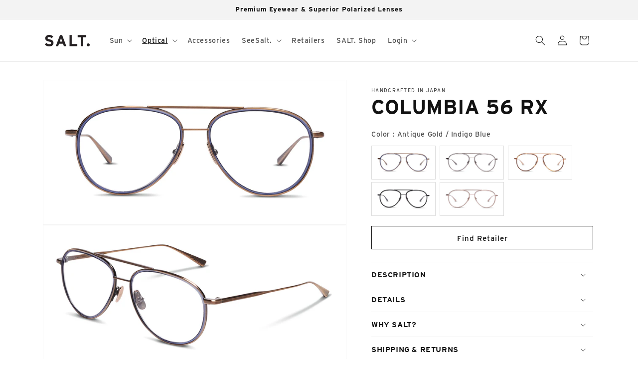

--- FILE ---
content_type: application/x-javascript
request_url: https://cdn.roseperl.com/storelocator-prod/setting/saltoptics-1768410232.js?shop=saltoptics.myshopify.com
body_size: 114305
content:
SCASLSetting={"apikey":"AIzaSyAWwGfKt28fbMoXEYf-Dz8A1Nfq-qdrlS8","radius":["10","20","30","40"],"df_radius":20,"df_measurement":"m","selected_tags":[],"selected_wfields":["title","description","phone","email","fax","web","tags","schedule","store_image","address","country","state","city","zipcode"],"wstyle":"#scasl-window-container #scasl-title{display:block !important}\n#scasl-window-container #scasl-description{display:block !important}\n#scasl-window-container #scasl-phone{display:block !important}\n#scasl-window-container #scasl-email{display:block !important}\n#scasl-window-container #scasl-fax{display:block !important}\n#scasl-window-container #scasl-web{display:block !important}\n#scasl-window-container #scasl-tags{display:block !important}\n#scasl-window-container #scasl-schedule{display:block !important}\n#scasl-window-container #scasl-store_image{display:block !important}\n#scasl-window-container #scasl-address{display:block !important}\n#scasl-window-container #scasl-country{display:inline-block !important}\n#scasl-window-container #scasl-state{display:inline-block !important}\n#scasl-window-container #scasl-city{display:inline-block !important}\n#scasl-window-container #scasl-zipcode{display:inline-block !important}\n","selected_lfields":["title","store_image","address","country","state","city","zipcode","distance","direction"],"lstyle":"#scasl-list-container #scasl-title{display:block !important}\n#scasl-list-container #scasl-store_image{display:block !important}\n#scasl-list-container #scasl-address{display:block !important}\n#scasl-list-container #scasl-country{display:inline-block !important}\n#scasl-list-container #scasl-state{display:inline-block !important}\n#scasl-list-container #scasl-city{display:inline-block !important}\n#scasl-list-container #scasl-zipcode{display:inline-block !important}\n#scasl-list-container #scasl-distance{display:block !important}\n#scasl-list-container #scasl-direction{display:block !important}\n","zoom":12,"extrafield":"extrafield","status":1,"autogeocode":1,"alltags":1,"search_bg_color":"#ffffff","search_border_color":"#cccccc","search_border_size":1,"loc_btn_color":"#000000","search_btn_color":"#000000","map_border_color":"#cccccc","map_border_size":1,"map_bg_color":"#ffffff","info_border_color":"#cccccc","info_border_size":1,"info_bg_color":"#ffffff","info_shop_name_color":"#000000","info_shop_info_color":"#555555","info_shop_info_font":"","info_shop_name_font":"","search_font":"Montserrat","page_title":"Find Our Stores","curr_loc_text":"Current Location","radius_text":"Search Radius","msr_text":"Search Radius Measurement","find_loc_btn_text":"Find My Location","search_btn_text":"Search","filter_tags_text":"Filter Tags","enter_a_location_text":"Enter a location","add_error_alert":"Unable to find address","distance_error_alert":"Unfortunately, our closest location is more than","no_result_title":"No results","no_result_tags":"No locations were found with the given tags. Please modify your selections or input.","max_results":100,"scasl_phone_label":"","scasl_fax_label":"","scasl_email_label":"","scasl_schedule_label":"","map_style_name":"default","map_style_data":"","no_result_go_to_home_page":"Go to home page","default_view":0,"default_latitude":"33.68804316880009","default_longitude":"-117.86850101484517","filter_tags_by":"and","default_view_zoom":10,"restric_country":[],"restric_country_text":"","miles_text":"miles","kilometers_text":"kilometers","cluster":1,"max_result_in_first_loading":500,"no_limit_text":"No Limit","query_url":0,"clusters_style":"default","clustering_custom":"{\"cluster_color_level_1\":\"#ffffff\",\"cluster_image_level_1\":\"https:\\\/\\\/developers.google.com\\\/maps\\\/documentation\\\/javascript\\\/examples\\\/markerclusterer\\\/m1.png\",\"cluster_color_level_2\":\"#ffffff\",\"cluster_image_level_2\":\"https:\\\/\\\/developers.google.com\\\/maps\\\/documentation\\\/javascript\\\/examples\\\/markerclusterer\\\/m2.png\",\"cluster_color_level_3\":\"#ffffff\",\"cluster_image_level_3\":\"https:\\\/\\\/developers.google.com\\\/maps\\\/documentation\\\/javascript\\\/examples\\\/markerclusterer\\\/m3.png\",\"cluster_color_level_4\":\"#ffffff\",\"cluster_image_level_4\":\"https:\\\/\\\/developers.google.com\\\/maps\\\/documentation\\\/javascript\\\/examples\\\/markerclusterer\\\/m1.png\",\"cluster_color_level_5\":\"#ffffff\",\"cluster_image_level_5\":\"https:\\\/\\\/developers.google.com\\\/maps\\\/documentation\\\/javascript\\\/examples\\\/markerclusterer\\\/m5.png\"}","no_result_url":"","autocomplete_option":"address","store_sort":"default","view_map_btn_text":"View Map","created_at":"2018-03-14T20:48:31.000000Z","unlimited_search_radius":1,"dynamic_view":0,"dynamic_view_realtime":0,"pegman":1,"map_satellite_option":1,"zoom_control":1,"restricted_map_view":0,"display_operating_hours":0,"operating_hours":"","date_overrides":"","location_is_disabled_alert":"Location Services Disabled","location_is_disabled_text":"Please turn on device location to use Find My Location","kilometer_unit_text":"Kilometer","meter_unit_text":"Mile","more_text":"More","less_text":"Less","list_text":"List","map_text":"Map","direction_text":"Directions","image_position":"beside","image_size":"medium","open_text":"Open","opens_text":"Opens","open_now_text":"Open now","closed_text":"Closed","closes_text":"Closes","closes_soon_text":"Closes soon","monday_text":"Monday","tuesday_text":"Tuesday","wednesday_text":"Wednesday","thursday_text":"Thursday","friday_text":"Friday","saturday_text":"Saturday","sunday_text":"Sunday","hours_might_differ":"Hours might differ","monday_acronym_text":"Mon","tuesday_acronym_text":"Tue","wednesday_acronym_text":"Wed","thursday_acronym_text":"Thu","friday_acronym_text":"Fri","saturday_acronym_text":"Sat","sunday_acronym_text":"Sun","address_icon":"{\"image\":\"<path fill-rule=\\\"evenodd\\\" d=\\\"M18 8c0-4.42-3.58-8-8-8s-8 3.58-8 8c0 .15 0 .29.01.44.13 3.55 1.99 7.62 7.13 11.29.51.36 1.21.36 1.72 0 5.14-3.67 7-7.74 7.13-11.29.01-.15.01-.29.01-.44zm-5.879 2.121a2.996 2.996 0 0 0 0-4.242 2.996 2.996 0 0 0-4.242 0 2.996 2.996 0 0 0 0 4.242 2.996 2.996 0 0 0 4.242 0z\\\"><\/path>\",\"align\":\"left\",\"status\":1}","phone_icon":"{\"image\":\"<path d=\\\"m7.876 6.976-.534-2.67a1.5 1.5 0 0 0-1.471-1.206h-3.233c-.86 0-1.576.727-1.537 1.586.461 10.161 5.499 14.025 14.415 14.413.859.037 1.584-.676 1.584-1.535v-3.235a1.5 1.5 0 0 0-1.206-1.471l-2.67-.534a1.5 1.5 0 0 0-1.636.8l-.488.975c-2 0-5-3-5-5l.975-.488c.606-.302.934-.972.801-1.635z\\\"><\/path>\",\"align\":\"left\",\"status\":1}","email_icon":"{\"image\":\"<path d=\\\"M0 5.324v10.176a1.5 1.5 0 0 0 1.5 1.5h17a1.5 1.5 0 0 0 1.5-1.5v-10.176l-9.496 5.54a1 1 0 0 1-1.008 0l-9.496-5.54z\\\"><\/path><path d=\\\"M19.443 3.334a1.494 1.494 0 0 0-.943-.334h-17a1.49 1.49 0 0 0-.943.334l9.443 5.508 9.443-5.508z\\\"><\/path>\",\"align\":\"left\",\"status\":1}","fax_icon":"{\"image\":\"<path fill-rule=\\\"evenodd\\\" d=\\\"M4 2.5a1.5 1.5 0 0 1 1.5-1.5h9a1.5 1.5 0 0 1 1.5 1.5v2.5h1.5a1.5 1.5 0 0 1 1.5 1.5v6a1.5 1.5 0 0 1-1.5 1.5h-1.5v4a1 1 0 0 1-1 1h-10a1 1 0 0 1-1-1v-4h-1.5a1.5 1.5 0 0 1-1.5-1.5v-6a1.5 1.5 0 0 1 1.5-1.5h1.5v-2.5Zm10 14.5v-5h-8v5h8Zm3-8a1 1 0 1 1-2 0 1 1 0 0 1 2 0Zm-3-6h-8v2h8v-2Z\\\"><\/path>\",\"align\":\"left\",\"status\":1}","web_url_icon":"{\"image\":\"<path d=\\\"M13.903 8c.06.629.097 1.292.097 2a1 1 0 0 1-2 0c0-.713-.039-1.378-.105-2h-3.803c-.139 1.33-.14 2.67-.004 4h1.912a1 1 0 0 1 0 2h-1.584c.469 2.08 1.202 3.41 1.585 4 0 0 .789.013.926.002a1.008 1.008 0 0 1 1.07.925 1 1 0 0 1-.924 1.07c-.094.007-1.073.003-1.073.003-5.514 0-10-4.486-10-10 0-5.515 4.486-10 10-10s10 4.485 10 10c0 .379-.036.749-.079 1.116a1.001 1.001 0 0 1-1.987-.233c.035-.291.066-.583.066-.883 0-.692-.098-1.36-.263-2h-3.834zm-3.915-5.964c-.386.606-1.1 1.931-1.564 3.964h3.137c-.466-2.033-1.185-3.358-1.573-3.964zm-7.725 9.964h3.819a21.604 21.604 0 0 1-.095-1.996c0-.67.033-1.338.096-2.004h-3.82a7.946 7.946 0 0 0-.263 2 7.96 7.96 0 0 0 .263 2zm.819 2a8.031 8.031 0 0 0 4.437 3.601 16.293 16.293 0 0 1-1.148-3.601h-3.289zm3.291-8a16.235 16.235 0 0 1 1.15-3.603 8.03 8.03 0 0 0-4.441 3.603h3.291zm7.239 0h3.305a8.029 8.029 0 0 0-4.465-3.612 16.128 16.128 0 0 1 1.16 3.612z\\\"><\/path><path d=\\\"m15.223 18.945-2.55-5.61a.5.5 0 0 1 .662-.662l5.61 2.55a.5.5 0 0 1 .017.903l-1.742.87a.5.5 0 0 0-.223.224l-.871 1.742a.5.5 0 0 1-.903-.017z\\\"><\/path>\",\"align\":\"left\",\"id\":\"icon-97\"}","oh_icon":"{\"image\":\"<path d=\\\"M10 20c-5.514 0-10-4.486-10-10s4.486-10 10-10 10 4.486 10 10-4.486 10-10 10zm1-15a1 1 0 1 0-2 0v5a1 1 0 0 0 .293.707l3 3a1 1 0 0 0 1.414-1.414l-2.707-2.707v-4.586z\\\"><\/path>\",\"align\":\"left\",\"id\":\"icon-69\"}","icon_color":"#000000","def_apk":"AIzaSyCIc9H3z2GFNnygX9XBLq08MYJsZ1ljp8A","locationsRaw":"[{\"lat\":\"60.17065090000001\",\"lng\":\"24.93611390000001\",\"id\":974371,\"name\":\"Keops Lasipalatsi\",\"phone\":\"+358 20 332985\",\"web\":\"http:\\\/\\\/www.keops.fi\\\/myymalat\\\/keops-helsinki-lasipalatsi\",\"webdisplay\":\"http:\\\/\\\/www.keops.fi\\\/myymalat\\\/keops-helsinki-lasipalatsi\",\"address\":\"Mannerheimintie 22-24\",\"country\":\"Finland\",\"city\":\"FI-00100 Helsinki\",\"priority\":1,\"apply_to_type\":1},{\"lat\":\"60.16717109999999\",\"lng\":\"24.94800710000004\",\"id\":974373,\"name\":\"Keops\",\"phone\":\"+ 358 20 332981\",\"web\":\"http:\\\/\\\/www.keops.fi\",\"webdisplay\":\"www.keops.fi\",\"address\":\"Eteläesplanadi 12\",\"country\":\"Finland\",\"city\":\"FI-00130 Helsinki\",\"priority\":1,\"apply_to_type\":1},{\"lat\":\"59.9162362\",\"lng\":\"10.74179909999998\",\"id\":974374,\"name\":\"Gundersen & Loeken A\\\/S\",\"phone\":\"+47 22201149\",\"web\":\"http:\\\/\\\/www.gl-optikk.no\",\"webdisplay\":\"www.gl-optikk.no \",\"address\":\"C.J. Hambros plass 2B\",\"country\":\"Norway\",\"city\":\"0164 Oslo\",\"priority\":1,\"apply_to_type\":1},{\"lat\":\"59.91660519999999\",\"lng\":\"10.71188559999996\",\"id\":974375,\"name\":\"Gregersen Optikk\",\"phone\":\"+47 22440454\",\"web\":\"http:\\\/\\\/www.gregersenoptikk.no\",\"webdisplay\":\"www.gregersenoptikk.no \",\"address\":\"  Bygdoe Alle 25\",\"country\":\"Norway\",\"city\":\"0207 Oslo\",\"priority\":1,\"apply_to_type\":1},{\"lat\":\"59.9203257\",\"lng\":\"10.726099400000066\",\"id\":974378,\"name\":\"Shoc Lifestyle\",\"phone\":\"+47 48093530\",\"web\":\"http:\\\/\\\/www.shoclifestyle.com\",\"webdisplay\":\"www.shoclifestyle.com\",\"address\":\"Uranienborgveien 7\",\"country\":\"Norway\",\"city\":\"0351 Oslo\",\"priority\":1,\"apply_to_type\":1},{\"lat\":\"59.924665\",\"lng\":\"10.758861300000035\",\"id\":974379,\"name\":\"SES Optikk\",\"phone\":\"+47 22041200\",\"web\":\"http:\\\/\\\/www.sesoptikk.no\",\"webdisplay\":\"www.sesoptikk.no\",\"address\":\"Thorvald Meyersgate 41\",\"country\":\"Norway\",\"city\":\"0555 Oslo\",\"priority\":1,\"apply_to_type\":1},{\"lat\":\"41.40496\",\"lng\":\"2.16573\",\"id\":974382,\"name\":\"Les Mirettes BCN\",\"phone\":\"+34 93 4593516\",\"address\":\"  Carrer de Sant Antoni Maria Claret, 37    Barcelona    8025  Spain\",\"priority\":1,\"apply_to_type\":1},{\"lat\":\"64.14572009999999\",\"lng\":\"-21.92637639999998\",\"id\":974387,\"name\":\"Sjadu\",\"phone\":\"+354 5610075\",\"web\":\"http:\\\/\\\/www.sjadu.is\",\"webdisplay\":\"www.sjadu.is\",\"address\":\"Hverfisgata 52 \",\"country\":\"Iceland\",\"city\":\"101 Rejkjavik\",\"priority\":1,\"apply_to_type\":1},{\"lat\":\"48.21067679999999\",\"lng\":\"16.37106330000006\",\"id\":974389,\"name\":\"Lunetterie\",\"phone\":\"+43 1 533 95 79\",\"web\":\"http:\\\/\\\/www.lunetterie.at\",\"webdisplay\":\"www.lunetterie.at\",\"address\":\"Tuchlauben 17\",\"country\":\"Austria\",\"city\":\"1010 Wien\",\"priority\":1,\"apply_to_type\":1},{\"lat\":\"48.2075003\",\"lng\":\"16.372878600000035\",\"id\":974390,\"name\":\"Hartmann Wien\",\"phone\":\"+43 1 512 14 89\",\"web\":\"http:\\\/\\\/www.hartmann-wien.at\",\"webdisplay\":\"www.hartmann-wien.at\",\"address\":\"Singerstrasse 8\",\"country\":\"Austria\",\"city\":\"1010 Wien\",\"priority\":1,\"apply_to_type\":1},{\"lat\":\"48.195973\",\"lng\":\"16.366929099999993\",\"id\":974396,\"name\":\"Die SichtBar United Optics\",\"phone\":\"+43 1 585 63 63\",\"web\":\"http:\\\/\\\/www.sichtbar.at\",\"webdisplay\":\"www.sichtbar.at\",\"address\":\"Wiedner Hauptstrasse 26\",\"country\":\"Austria\",\"city\":\"1040 Wien\",\"priority\":1,\"apply_to_type\":1},{\"lat\":\"52.5357749\",\"lng\":\"13.420701699999995\",\"id\":974397,\"name\":\"Augenglanz\",\"phone\":\"+49 30 33847071\",\"web\":\"http:\\\/\\\/www.augenglanz-berlin.de\",\"webdisplay\":\"www.augenglanz-berlin.de\",\"address\":\"Woerther Strasse 20\",\"country\":\"Germany\",\"city\":\"10405 Berlin\",\"priority\":1,\"apply_to_type\":1},{\"lat\":\"48.198322\",\"lng\":\"16.350637\",\"id\":974401,\"name\":\"Optik Corso\",\"phone\":\"+43 1 585 72 87\",\"web\":\"http:\\\/\\\/www.optikcorso.at\",\"webdisplay\":\"www.optikcorso.at\",\"address\":\"Mariahilferstrasse 71a\",\"country\":\"Austria\",\"city\":\"1060 Wien\",\"priority\":1,\"apply_to_type\":1},{\"lat\":\"37.9775923\",\"lng\":\"23.740244500000017\",\"id\":974402,\"name\":\"Jonnie Rousso\",\"phone\":\"+30 210 3647744\",\"web\":\"http:\\\/\\\/www.johnnierousso.gr\",\"webdisplay\":\"www.johnnierousso.gr\",\"address\":\"Skoufa 9\",\"country\":\"Greece\",\"city\":\"10673 Athens\",\"priority\":1,\"apply_to_type\":1},{\"lat\":\"52.4886438\",\"lng\":\"13.3012184\",\"id\":974404,\"name\":\"Mass Optik\",\"phone\":\"+49 308 618499\",\"address\":\"Hohenzollerndamm 47A\",\"country\":\"Germany\",\"city\":\"10713 Berlin\",\"priority\":1,\"apply_to_type\":1},{\"lat\":\"52.4983167\",\"lng\":\"13.425304500000038\",\"id\":974405,\"name\":\"Framepunk\",\"phone\":\"+49 30 60031770\",\"web\":\"http:\\\/\\\/www.framepunk.com\",\"webdisplay\":\"www.framepunk.com\",\"address\":\"Manteuffelstrasse 48\",\"country\":\"Germany\",\"city\":\"10999 Berlin\",\"priority\":1,\"apply_to_type\":1},{\"lat\":\"55.6808992\",\"lng\":\"12.584109300000023\",\"id\":974406,\"name\":\"Kobenhavn Optik\",\"phone\":\"+45 70444090\",\"web\":\"http:\\\/\\\/www.kbhoptik.dk\",\"webdisplay\":\"www.kbhoptik.dk\",\"address\":\"Hovedvagtsgade 4\",\"country\":\"Denmark\",\"city\":\"1103 Kobenhaven K\",\"priority\":1,\"apply_to_type\":1},{\"lat\":\"59.33420940000001\",\"lng\":\"18.035437300000012\",\"id\":974408,\"name\":\"Selected Look\",\"phone\":\"+46 8 6501922\",\"web\":\"http:\\\/\\\/www.ringdahlsoptik.se\",\"webdisplay\":\"www.ringdahlsoptik.se\",\"address\":\"Fleminggatan 36\",\"country\":\"Sweden\",\"city\":\"11236 Stockholm\",\"priority\":1,\"apply_to_type\":1,\"shareable_link\":\"https:\\\/\\\/www.google.com\\\/maps\\\/place\\\/?q=place_id:ChIJLRagUnydX0YRrpd6oh7QeXM\"},{\"lat\":\"59.341357\",\"lng\":\"18.044172\",\"id\":974410,\"name\":\"Stockholm Eyewear\",\"phone\":\"+46 8 59900446\",\"web\":\"https:\\\/\\\/www.stockholmeyewear.com\\\/\",\"webdisplay\":\"www.stockholmeyewear.com\",\"address\":\"Odengatan 80\",\"country\":\"Sweden\",\"city\":\"11322 Stockholm\",\"priority\":1,\"apply_to_type\":1},{\"lat\":\"59.3369844\",\"lng\":\"18.080435399999942\",\"id\":974411,\"name\":\"Sibyllegatans Optiker\",\"phone\":\"+46 8 6604560\",\"web\":\"http:\\\/\\\/www.sibyllegatansoptiker.se\",\"webdisplay\":\"www.sibyllegatansoptiker.se\",\"address\":\"Sibyllegatan 37\",\"country\":\"Sweden\",\"city\":\"11442 Stockholm\",\"priority\":1,\"apply_to_type\":1},{\"lat\":\"59.8734444\",\"lng\":\"10.8113709\",\"id\":974413,\"name\":\"Lambertseter Ur & Optikk\",\"phone\":\"+47 22280241\",\"web\":\"http:\\\/\\\/www.lambertsetersenter.no\\\/lambertseter-ur-optikk\",\"webdisplay\":\"www.lambertsetersenter.no\",\"address\":\"Lambertseter veien 35 \",\"country\":\"Norway\",\"city\":\"1150 Oslo\",\"priority\":1,\"apply_to_type\":1},{\"lat\":\"60.0895029\",\"lng\":\"10.87216639999997\",\"id\":974425,\"name\":\"Nittedal Optiske\",\"phone\":\"+47 67075462\",\"web\":\"http:\\\/\\\/www.nittedaloptiske.no\",\"webdisplay\":\"www.nittedaloptiske.no\",\"address\":\"Aenebyveien 9\",\"country\":\"Norway\",\"city\":\"1484 Hakadal\",\"priority\":1,\"apply_to_type\":1},{\"lat\":\"38.0212103\",\"lng\":\"23.800173599999994\",\"id\":974426,\"name\":\"Optikart Eyewear\",\"phone\":\"+30 210 6843916\",\"address\":\"Platonos 16\",\"country\":\"Greece\",\"city\":\"15234 Chalandri, Athens\",\"priority\":1,\"apply_to_type\":1},{\"lat\":\"37.8616894\",\"lng\":\"23.754207800000017\",\"id\":974429,\"name\":\"Kokkoris Optics\",\"phone\":\"+30 210 8980850\",\"web\":\"http:\\\/\\\/www.kokkorisoptics.gr\",\"webdisplay\":\"www.kokkorisoptics.gr\",\"address\":\"Esperidon Square 3\",\"country\":\"Greece\",\"city\":\"16674 Glyfada, Athens\",\"priority\":1,\"apply_to_type\":1},{\"lat\":\"37.86980500000001\",\"lng\":\"23.738515000000007\",\"id\":974430,\"name\":\"Black Frame\",\"phone\":\"+30 210 8948779\",\"web\":\"http:\\\/\\\/www.blackframe.gr\",\"webdisplay\":\"www.blackframe.gr\",\"address\":\"Angelou Metaxa 8\",\"country\":\"Greece\",\"city\":\"16675 Glyfada, Athens\",\"priority\":1,\"apply_to_type\":1},{\"lat\":\"59.33302190000001\",\"lng\":\"17.981069599999955\",\"id\":974431,\"name\":\"Se & Synas i Alvik AB\",\"phone\":\"+46 87042090\",\"web\":\"http:\\\/\\\/www.seochsynas.se\",\"webdisplay\":\"www.seochsynas.se\",\"address\":\"Gustavslundsvagen 42\",\"country\":\"Sweden\",\"city\":\"16751 Bromma\",\"priority\":1,\"apply_to_type\":1},{\"lat\":\"51.2123791\",\"lng\":\"4.405390899999929\",\"id\":974434,\"name\":\"Optiek Jorden Sels\",\"phone\":\"+32 32 331955\",\"web\":\"http:\\\/\\\/www.optieksels.be\",\"webdisplay\":\"www.optieksels.be\",\"address\":\"Mechelseplein 15\",\"country\":\"Belgium\",\"city\":\"B-2000 Antwerpen\",\"priority\":1,\"apply_to_type\":1},{\"lat\":\"55.60612099999999\",\"lng\":\"13.001506800000016\",\"id\":974438,\"name\":\"Preisler Optiska Institut\",\"phone\":\"+46 4075270\",\"web\":\"http:\\\/\\\/www.preisler.nu\",\"webdisplay\":\"www.preisler.nu\",\"address\":\"Stortorget 4\",\"country\":\"Sweden\",\"city\":\"21134 Malmoe\",\"priority\":1,\"apply_to_type\":1},{\"lat\":\"49.61268949999999\",\"lng\":\"6.127946499999999\",\"id\":974441,\"name\":\"Ralph Weis Opticien\",\"phone\":\"+352 228212\",\"web\":\"https:\\\/\\\/ralphweis.lu\\\/\",\"webdisplay\":\"www.ralphweis.lu\",\"address\":\"11, av. de la Porte Neuve\",\"country\":\"Luxembourg\",\"city\":\"2227 Luxembourg\",\"priority\":1,\"apply_to_type\":1},{\"lat\":\"55.6660518\",\"lng\":\"12.579367700000034\",\"id\":974445,\"name\":\"Vedi Optik\",\"phone\":\"+45 32114020\",\"web\":\"http:\\\/\\\/www.vedi.dk\",\"webdisplay\":\"www.vedi.dk\",\"address\":\"Isafjordsgade 1\",\"country\":\"Denmark\",\"city\":\"2300 Kobenhaven S\",\"priority\":1,\"apply_to_type\":1},{\"lat\":\"61.1177107\",\"lng\":\"10.464068600000019\",\"id\":974455,\"name\":\"Brillehjornet\",\"phone\":\"+47 61259990\",\"web\":\"http:\\\/\\\/www.brillehjornet.no\",\"webdisplay\":\"www.brillehjornet.no\",\"address\":\"Storgata 89, Lilletorget\",\"country\":\"Norway\",\"city\":\"2615 Lillehammer\",\"priority\":1,\"apply_to_type\":1},{\"lat\":\"46.947799\",\"lng\":\"7.450869\",\"id\":974466,\"name\":\"Buechi Optik\",\"phone\":\"+41 31 3112181\",\"web\":\"http:\\\/\\\/www.buechioptik.ch\",\"webdisplay\":\"www.buechioptik.ch\",\"address\":\"Kramgasse 25\",\"country\":\"Switzerland\",\"city\":\"3011 Bern\",\"priority\":1,\"apply_to_type\":1},{\"lat\":\"50.0467856\",\"lng\":\"19.951014399999963\",\"id\":974467,\"name\":\"Optoteka\",\"phone\":\"+48 511 085085\",\"address\":\"Nadwislanska 11\\\/341\",\"country\":\"Poland\",\"city\":\"30-527 Krakow\",\"priority\":1,\"apply_to_type\":1},{\"lat\":\"43.6003945\",\"lng\":\"1.4469048999999359\",\"id\":974472,\"name\":\"Optique des Arts\",\"phone\":\"+33 5 62264179\",\"web\":\"https:\\\/\\\/www.optiquedesarts.fr\\\/\",\"webdisplay\":\"www.optiquedesarts.fr\",\"address\":\"9 rue des Arts\",\"country\":\"France\",\"city\":\"31000 Toulouse\",\"priority\":1,\"apply_to_type\":1},{\"lat\":\"61.49833119999999\",\"lng\":\"23.7663246\",\"id\":974477,\"name\":\"Keops\",\"phone\":\"+358 20 332982\",\"web\":\"http:\\\/\\\/www.keops.fi\",\"webdisplay\":\"www.keops.fi\",\"address\":\"Hameenkatu 14 C\",\"country\":\"Finland\",\"city\":\"FI-33100 Tampere\",\"priority\":1,\"apply_to_type\":1,\"shareable_link\":\"https:\\\/\\\/www.google.com\\\/maps\\\/place\\\/?q=place_id:ChIJLzkFgqvYjkYRKz4xdnNEma8\"},{\"lat\":\"44.6618566\",\"lng\":\"-1.1697851999999784\",\"id\":974478,\"name\":\"Lissac Opticien\",\"phone\":\"+33 5 24195102\",\"web\":\"http:\\\/\\\/www.lissac.fr\\\/magasin\\\/arcachon\",\"webdisplay\":\"www.lissac.fr\",\"address\":\"Villa Mailys, 4 Place des Marquises\",\"country\":\"France\",\"city\":\"33120 Arcachon\",\"priority\":1,\"apply_to_type\":1},{\"lat\":\"56.8817677\",\"lng\":\"14.804926799999976\",\"id\":974481,\"name\":\"Syn Kliniken\",\"phone\":\"+46 470 533300\",\"web\":\"http:\\\/\\\/www.synkliniken.se\",\"webdisplay\":\"www.synkliniken.se\",\"address\":\"Vaestergatan 7\",\"country\":\"Sweden\",\"city\":\"35231 Vaexjoe\",\"priority\":1,\"apply_to_type\":1},{\"lat\":\"50.6105207\",\"lng\":\"8.699564900000041\",\"id\":974484,\"name\":\"Neusehland\",\"phone\":\"+49 641 79907947\",\"web\":\"http:\\\/\\\/www.neusehland.de\",\"webdisplay\":\"www.neusehland.de\",\"address\":\"Schoene Aussicht 5\",\"country\":\"Germany\",\"city\":\"35396 Giessen\",\"priority\":1,\"apply_to_type\":1},{\"lat\":\"46.760138\",\"lng\":\"7.627532\",\"id\":974485,\"name\":\"Probst Optik\",\"phone\":\"+41 33 2232388\",\"web\":\"http:\\\/\\\/www.probst.ch\",\"webdisplay\":\"www.probst.ch\",\"address\":\"Marktgasse 17\",\"country\":\"Switzerland\",\"city\":\"3601 Thun\",\"priority\":1,\"apply_to_type\":1},{\"lat\":\"57.6994369\",\"lng\":\"11.968957899999964\",\"id\":974495,\"name\":\"Wasa Optik\",\"phone\":\"+46 31 7110535\",\"web\":\"http:\\\/\\\/www.wasaoptik.se\",\"webdisplay\":\"www.wasaoptik.se\",\"address\":\"Vasaplatsen 7\",\"country\":\"Sweden\",\"city\":\"40014 Gothenburg\",\"priority\":1,\"apply_to_type\":1},{\"lat\":\"58.97397480000001\",\"lng\":\"5.729964099999961\",\"id\":974496,\"name\":\"Interoptik Stavanger Optikk\",\"phone\":\"+47 51843550\",\"web\":\"https:\\\/\\\/www.interoptik.no\\\/finn-butikk\\\/interoptik-stavanger-optikk\\\/\",\"webdisplay\":\"www.interoptik.no\\\/finn-butikk\\\/interoptik-stavanger-optikk\\\/\",\"address\":\"Oestervaeg 26-28\",\"country\":\"Norway\",\"city\":\"4006 Stavanger\",\"priority\":1,\"apply_to_type\":1,\"shareable_link\":\"https:\\\/\\\/www.google.com\\\/maps\\\/place\\\/?q=place_id:ChIJn2k4Uko1OkYRgwKAO0J8BP8\"},{\"lat\":\"48.3034606\",\"lng\":\"14.286050100000011\",\"id\":974498,\"name\":\"Pree Optik\",\"phone\":\"+43 732 772805\",\"web\":\"http:\\\/\\\/www.pree-optik.at\",\"webdisplay\":\"www.pree-optik.at\",\"address\":\"Promenade 17\",\"country\":\"Austria\",\"city\":\"4020 Linz\",\"priority\":1,\"apply_to_type\":1},{\"lat\":\"47.5522983\",\"lng\":\"7.594178100000022\",\"id\":974500,\"name\":\"Messner Optik\",\"phone\":\"+41 61 271 16 86\",\"web\":\"http:\\\/\\\/www.messner.ch\",\"webdisplay\":\"www.messner.ch\",\"address\":\"Aeschenvorstadt 57\",\"country\":\"Switzerland\",\"city\":\"4051 Basel\",\"priority\":1,\"apply_to_type\":1},{\"lat\":\"51.1913422\",\"lng\":\"6.815938100000039\",\"id\":974501,\"name\":\"Koch's Optik\",\"phone\":\"+49 211 762301\",\"web\":\"http:\\\/\\\/www.kochs-optik.de\",\"webdisplay\":\"www.kochs-optik.de\",\"address\":\"Koelner Landstr. 122\",\"country\":\"Germany\",\"city\":\"40591 Duesseldorf\",\"priority\":1,\"apply_to_type\":1},{\"lat\":\"47.3513749\",\"lng\":\"7.9024528999999575\",\"id\":974513,\"name\":\"Isler Optik\",\"phone\":\"+41 62 2126666\",\"web\":\"http:\\\/\\\/www.isleroptik.ch\",\"webdisplay\":\"www.isleroptik.ch\",\"address\":\"Baselerstr. 25\",\"country\":\"Switzerland\",\"city\":\"4600 Olten\",\"priority\":1,\"apply_to_type\":1},{\"lat\":\"51.5312896\",\"lng\":\"4.457523900000069\",\"id\":974515,\"name\":\"Optiek van Wely Oogzorgcentrum\",\"phone\":\"+31 165 534384\",\"web\":\"http:\\\/\\\/www.wely.nl\",\"webdisplay\":\"www.wely.nl\",\"address\":\"Nieuwe Markt 66\",\"country\":\"Netherlands\",\"city\":\"NL-4701 AL Roosendaal\",\"priority\":1,\"apply_to_type\":1},{\"lat\":\"47.469224\",\"lng\":\"-0.5533602\",\"id\":974517,\"name\":\"Opticiens Contemporains\",\"phone\":\"+33 2 41250016\",\"web\":\"http:\\\/\\\/www.opticiens-contemporains.com\",\"webdisplay\":\"www.opticiens-contemporains.com\",\"address\":\"24 rue Saint Aubin\",\"country\":\"France\",\"city\":\"49100 Angers\",\"priority\":1,\"apply_to_type\":1},{\"lat\":\"51.1030215\",\"lng\":\"17.037347299999965\",\"id\":974519,\"name\":\"Diuk Optyk\",\"phone\":\"+48 603 715 144\",\"web\":\"http:\\\/\\\/www.diukoptyk.pl\",\"webdisplay\":\"www.diukoptyk.pl\",\"address\":\"Kollataja 32\",\"country\":\"Poland\",\"city\":\"50-005 Wrocław\",\"priority\":1,\"apply_to_type\":1},{\"lat\":\"47.3924639\",\"lng\":\"8.0438367\",\"id\":974520,\"name\":\"Brillenhaus\",\"phone\":\"+41 62 8247631\",\"web\":\"http:\\\/\\\/www.brillenhaus.ch\",\"webdisplay\":\"www.brillenhaus.ch\",\"address\":\"Rathausgasse 20\",\"country\":\"Switzerland\",\"city\":\"5000 Aarau\",\"priority\":1,\"apply_to_type\":1,\"shareable_link\":\"https:\\\/\\\/www.google.com\\\/maps\\\/place\\\/?q=place_id:ChIJ8YiLmOg7kEcRmcu6I_j9DzE\"},{\"lat\":\"50.9363348\",\"lng\":\"6.77263830000004\",\"id\":974522,\"name\":\"MAAX Augenoptik\",\"phone\":\"+49 2234 9679235\",\"web\":\"http:\\\/\\\/www.maax-koenigsdorf.de\",\"webdisplay\":\"www.maax-koenigsdorf.de\",\"address\":\"Aachener Str. 588\",\"country\":\"Germany\",\"city\":\"50226 Frechen-Koenigsdorf\",\"priority\":1,\"apply_to_type\":1},{\"lat\":\"59.7807738\",\"lng\":\"5.5012434\",\"id\":974533,\"name\":\"Brilleriet\",\"phone\":\"+47 90207287\",\"web\":\"http:\\\/\\\/www.brilleriet.com\",\"webdisplay\":\"www.brilleriet.com\",\"address\":\"Borggata 5\",\"country\":\"Norway\",\"city\":\"5417 Stord\",\"priority\":1,\"apply_to_type\":1},{\"lat\":\"40.6292724\",\"lng\":\"22.946025899999995\",\"id\":974536,\"name\":\"Antikatzidis +\",\"phone\":\"+30 231 0285355\",\"web\":\"http:\\\/\\\/www.antikatzidisoptics.gr\",\"webdisplay\":\"www.antikatzidisoptics.gr\",\"address\":\"Chrysostomou Smyrnis 7\",\"country\":\"Greece\",\"city\":\"54622 Thessaloniki\",\"priority\":1,\"apply_to_type\":1},{\"lat\":\"57.78316839999999\",\"lng\":\"14.163978199999974\",\"id\":974539,\"name\":\"Optiker Ullstrom\",\"phone\":\"+46 36 121968\",\"web\":\"http:\\\/\\\/www.optikerullstrom.se\",\"webdisplay\":\"www.optikerullstrom.se\",\"address\":\"Vaestra Storgatan 7\",\"country\":\"Sweden\",\"city\":\"55315 Joenkoeping\",\"priority\":1,\"apply_to_type\":1},{\"lat\":\"47.38686939999999\",\"lng\":\"8.17855689999999\",\"id\":974541,\"name\":\"Merk Optik\",\"phone\":\"+41 62 8919000\",\"web\":\"http:\\\/\\\/www.merkoptik.ch\",\"webdisplay\":\"www.merkoptik.ch\",\"address\":\"Aavorstadt 6\",\"country\":\"Switzerland\",\"city\":\"5600 Lenzburg\",\"priority\":1,\"apply_to_type\":1},{\"lat\":\"50.5411821\",\"lng\":\"7.516563700000006\",\"id\":974542,\"name\":\"Optik Individuell\",\"phone\":\"+49 2634 943501\",\"web\":\"http:\\\/\\\/www.optik-individuell.de\",\"webdisplay\":\"www.optik-individuell.de\",\"address\":\"Raiffeisenstrasse 23\",\"country\":\"Germany\",\"city\":\"56587 Strassenhaus\",\"priority\":1,\"apply_to_type\":1},{\"lat\":\"47.0537273\",\"lng\":\"8.307363900000041\",\"id\":974545,\"name\":\"Central Optic\",\"phone\":\"+41 41 4102856\",\"web\":\"http:\\\/\\\/www.centraloptic.ch\",\"webdisplay\":\"www.centraloptic.ch\",\"address\":\"Hertensteinstrasse 47\",\"country\":\"Switzerland\",\"city\":\"6004 Luzern\",\"priority\":1,\"apply_to_type\":1},{\"lat\":\"50.1201309\",\"lng\":\"8.649238500000024\",\"id\":974550,\"name\":\"Lucki Optik\",\"phone\":\"+49 69 775561\",\"web\":\"http:\\\/\\\/www.luckioptik.de\",\"webdisplay\":\"www.luckioptik.de\",\"address\":\"Adalbertstr. 3\",\"country\":\"Germany\",\"city\":\"60486 Frankfurt\\\/Main\",\"priority\":1,\"apply_to_type\":1},{\"lat\":\"47.3426888\",\"lng\":\"11.707662099999993\",\"id\":974551,\"name\":\"Pupille Optik\",\"phone\":\"+43 5242 64122\",\"web\":\"http:\\\/\\\/www.pupille.at\",\"webdisplay\":\"www.pupille.at\",\"address\":\"Innsbruckerstr. 33\",\"country\":\"Austria\",\"city\":\"6130 Schwaz\",\"priority\":1,\"apply_to_type\":1},{\"lat\":\"47.1726523\",\"lng\":\"8.108624700000064\",\"id\":974553,\"name\":\"Kupper Augenoptik\",\"phone\":\"+41 41 9213344\",\"web\":\"http:\\\/\\\/www.kupper-optik.ch\",\"webdisplay\":\"www.kupper-optik.ch\",\"address\":\"Unterstadt 14\",\"country\":\"Switzerland\",\"city\":\"6210 Sursee\",\"priority\":1,\"apply_to_type\":1},{\"lat\":\"47.1676344\",\"lng\":\"8.515752299999999\",\"id\":974554,\"name\":\"Optik vom Fischmaert\",\"phone\":\"+41 41 7108330\",\"web\":\"http:\\\/\\\/www.ovfm.ch\",\"webdisplay\":\"www.ovfm.ch\",\"address\":\"Neugasse 3\",\"country\":\"Switzerland\",\"city\":\"6300 Zug\",\"priority\":1,\"apply_to_type\":1,\"shareable_link\":\"https:\\\/\\\/www.google.com\\\/maps\\\/place\\\/?q=place_id:ChIJdT1fT_eqmkcRnXOy1Q2kgcI\"},{\"lat\":\"50.08277469999999\",\"lng\":\"8.24014299999999\",\"id\":974560,\"name\":\"Brillerie - Kai Paape\",\"phone\":\"+49 611 377252\",\"web\":\"http:\\\/\\\/www.brillerie.de\",\"webdisplay\":\"www.brillerie.de\",\"address\":\"Grabenstr. 8\",\"country\":\"Germany\",\"city\":\"65183 Wiesbaden\",\"priority\":1,\"apply_to_type\":1},{\"lat\":\"48.584952\",\"lng\":\"7.745868999999971\",\"id\":974564,\"name\":\"Derhy Optique Thomann\",\"phone\":\"+33 3 88323692\",\"web\":\"http:\\\/\\\/www.optiquethomann.com\",\"webdisplay\":\"www.optiquethomann.com\",\"address\":\"31 rue Thomann\",\"country\":\"France\",\"city\":\"67000 Strasbourg\",\"priority\":1,\"apply_to_type\":1},{\"lat\":\"47.6530955\",\"lng\":\"7.4558076\",\"id\":974570,\"name\":\"CG Optic\",\"phone\":\"+33 3 89819582\",\"web\":\"http:\\\/\\\/www.cgoptic.com\",\"webdisplay\":\"www.cgoptic.com\",\"address\":\"18 Rue Rogg Haas\",\"country\":\"France\",\"city\":\"68510 Sierentz\",\"priority\":1,\"apply_to_type\":1,\"shareable_link\":\"https:\\\/\\\/www.google.com\\\/maps\\\/place\\\/?q=place_id:ChIJAx_BcdmXkUcRQJ-t48fg1uw\"},{\"lat\":\"47.41193\",\"lng\":\"9.71067800000003\",\"id\":974571,\"name\":\"Scharax\",\"phone\":\"+43 557 229591\",\"web\":\"http:\\\/\\\/www.scharax.at\",\"webdisplay\":\"www.scharax.at\",\"address\":\"Messepark\\\/Messestr. 2\",\"country\":\"Austria\",\"city\":\"6854 Dornbirn\",\"priority\":1,\"apply_to_type\":1},{\"lat\":\"46.0036915\",\"lng\":\"8.95002569999997\",\"id\":974572,\"name\":\"Ottica Cocchi Brughera\",\"phone\":\"+41 91 9227244\",\"web\":\"http:\\\/\\\/www.artigianidegliocchiali.ch\",\"webdisplay\":\"www.artigianidegliocchiali.ch\",\"address\":\"Contrada di Sassello 4\",\"country\":\"Switzerland\",\"city\":\"6900 Lugano\",\"priority\":1,\"apply_to_type\":1},{\"lat\":\"48.7830794\",\"lng\":\"9.157836699999962\",\"id\":974582,\"name\":\"Kraft Augenoptik\",\"phone\":\"+49 711 25 39 509\",\"web\":\"http:\\\/\\\/www.optik-kraft.de\",\"webdisplay\":\"www.optik-kraft.de\",\"address\":\"Hoelderlinplatz 3b\",\"country\":\"Germany\",\"city\":\"70193 Stuttgart\",\"priority\":1,\"apply_to_type\":1},{\"lat\":\"47.9498092\",\"lng\":\"16.840938400000027\",\"id\":974583,\"name\":\"See Optik\",\"phone\":\"+43 2167 20100\",\"web\":\"http:\\\/\\\/www.seeoptik.at\",\"webdisplay\":\"www.seeoptik.at\",\"address\":\"Hauptplatz 49\",\"country\":\"Austria\",\"city\":\"7100 Neusiedl am See\",\"priority\":1,\"apply_to_type\":1},{\"lat\":\"48.8975065\",\"lng\":\"9.189837399999988\",\"id\":974584,\"name\":\"Optik Hunke\",\"phone\":\"+49 7141 931840\",\"web\":\"http:\\\/\\\/www.hunke-ludwigsburg.de\",\"webdisplay\":\"www.hunke-ludwigsburg.de\",\"address\":\"Asperger Strasse 2\",\"country\":\"Germany\",\"city\":\"71634 Ludwigsburg\",\"priority\":1,\"apply_to_type\":1},{\"lat\":\"59.6104996\",\"lng\":\"16.544578\",\"id\":974587,\"name\":\"Levins Optik AB\",\"phone\":\"+46 21 144445\",\"web\":\"http:\\\/\\\/www.levinsoptik.se\",\"webdisplay\":\"www.levinsoptik.se\",\"address\":\"Torggatan 2\",\"country\":\"Sweden\",\"city\":\"72215 Vasteras\",\"priority\":1,\"apply_to_type\":1},{\"lat\":\"46.8682434\",\"lng\":\"9.88247960000001\",\"id\":974588,\"name\":\"Maissen Klosters\",\"phone\":\"+41 81 4102244\",\"web\":\"http:\\\/\\\/www.maissen.com\",\"webdisplay\":\"www.maissen.com\",\"address\":\"Bahnhofstrasse 15\",\"country\":\"Switzerland\",\"city\":\"7250 Klosters\",\"priority\":1,\"apply_to_type\":1},{\"lat\":\"45.9004641\",\"lng\":\"6.123531500000013\",\"id\":974590,\"name\":\"La Lunetterie\",\"phone\":\"+33 4 50455916\",\"web\":\"http:\\\/\\\/www.lalunetterieopticien.fr\",\"webdisplay\":\"www.lalunetterieopticien.fr\",\"address\":\"4, rue de la Poste\",\"country\":\"France\",\"city\":\"74000 Annecy\",\"priority\":1,\"apply_to_type\":1},{\"lat\":\"49.14254039999999\",\"lng\":\"9.220641900000032\",\"id\":974591,\"name\":\"Michael Muench Eyewear\",\"phone\":\"+49 713 184021\",\"web\":\"http:\\\/\\\/www.optiker-heilbronn.de\",\"webdisplay\":\"www.optiker-heilbronn.de\",\"address\":\"Suelmerstrasse 24\",\"country\":\"Germany\",\"city\":\"74072 Heilbronn\",\"priority\":1,\"apply_to_type\":1},{\"lat\":\"48.857107\",\"lng\":\"2.3562\",\"id\":974598,\"name\":\"Parici Optic\",\"phone\":\"+33 1 42783473\",\"address\":\"14 rue du Bourg-Tibourg\",\"country\":\"France\",\"city\":\"75004 Paris\",\"priority\":1,\"apply_to_type\":1},{\"lat\":\"48.8531319\",\"lng\":\"2.3430258999999296\",\"id\":974599,\"name\":\"Craft\",\"phone\":\"+33 1 40518485\",\"web\":\"https:\\\/\\\/www.craft-paris.com\",\"webdisplay\":\"www.craft-paris.com\",\"address\":\"22 place St Andre des Arts\",\"country\":\"France\",\"city\":\"75006 Paris\",\"priority\":1,\"apply_to_type\":1},{\"lat\":\"48.87092149999999\",\"lng\":\"2.36168889999999\",\"id\":974603,\"name\":\"JL Opticien\",\"phone\":\"+33 1 42402706\",\"address\":\"32 rue de Lancry\",\"country\":\"France\",\"city\":\"75010 Paris\",\"priority\":1,\"apply_to_type\":1},{\"lat\":\"48.8416587\",\"lng\":\"2.324010600000065\",\"id\":974604,\"name\":\"L'Opticienne - Edgar Quinet SARL\",\"phone\":\"+33 1 421845 68\",\"address\":\"64 Boulevard Edgar Quinet\",\"country\":\"France\",\"city\":\"75014 Paris\",\"priority\":1,\"apply_to_type\":1},{\"lat\":\"48.8936497\",\"lng\":\"2.3377230999999483\",\"id\":974609,\"name\":\"Lunigal\",\"phone\":\"+33 1 42510531\",\"web\":\"http:\\\/\\\/www.lunigal.com\",\"webdisplay\":\"www.lunigal.com\",\"address\":\"142, rue Ordener\",\"country\":\"France\",\"city\":\"75018 Paris\",\"priority\":1,\"apply_to_type\":1},{\"lat\":\"46.4922961\",\"lng\":\"9.903097500000058\",\"id\":974610,\"name\":\"Giovanoli Optik\",\"phone\":\"+41 81 8345800\",\"web\":\"http:\\\/\\\/www.giovanoli-optik.ch\",\"webdisplay\":\"www.giovanoli-optik.ch\",\"address\":\"Via Maistra 146\",\"country\":\"Switzerland\",\"city\":\"7504 Pontresina\",\"priority\":1,\"apply_to_type\":1},{\"lat\":\"49.4430474\",\"lng\":\"1.089988500000004\",\"id\":974612,\"name\":\"Le Lanchon\",\"phone\":\"+33 2 35715635\",\"web\":\"http:\\\/\\\/www.lelanchon.eu\",\"webdisplay\":\"www.lelanchon.eu\",\"address\":\"7 Rue Guillaume le Conquerant\",\"country\":\"France\",\"city\":\"76000 Rouen\",\"priority\":1,\"apply_to_type\":1},{\"lat\":\"49.19932009999999\",\"lng\":\"8.111417299999971\",\"id\":974615,\"name\":\"Der Brillenmacher\",\"phone\":\"+49 6341 85440\",\"web\":\"http:\\\/\\\/www.der-brillenmacher-landau.de\",\"webdisplay\":\"www.der-brillenmacher-landau.de\",\"address\":\"Marktstrasse 40\",\"country\":\"Germany\",\"city\":\"76829 Landau\",\"priority\":1,\"apply_to_type\":1},{\"lat\":\"56.15638\",\"lng\":\"10.206498300000021\",\"id\":974621,\"name\":\"Lindberg Optik\",\"phone\":\"+45 8612 5566\",\"web\":\"http:\\\/\\\/www.lindberg-optik.dk\",\"webdisplay\":\"www.lindberg-optik.dk\",\"address\":\"Frederiksgade 2\",\"country\":\"Denmark\",\"city\":\"8000 Aarhus C\",\"priority\":1,\"apply_to_type\":1},{\"lat\":\"56.157672\",\"lng\":\"10.21090300000003\",\"id\":974623,\"name\":\"Brille Galleriet\",\"phone\":\"+45 8618 4645\",\"web\":\"http:\\\/\\\/www.brillegalleriet.dk\",\"webdisplay\":\"www.brillegalleriet.dk\",\"address\":\"  Rosensgade 16\",\"country\":\"Denmark\",\"city\":\"8000 Aarhus C\",\"priority\":1,\"apply_to_type\":1},{\"lat\":\"47.3740165\",\"lng\":\"8.53597430000002\",\"id\":974626,\"name\":\"Burri Optik\",\"phone\":\"+41 44 2187788\",\"web\":\"http:\\\/\\\/www.burrioptik.ch\",\"webdisplay\":\"www.burrioptik.ch\",\"address\":\"Uraniastrasse 22\",\"country\":\"Switzerland\",\"city\":\"8001 Zuerich\",\"priority\":1,\"apply_to_type\":1},{\"lat\":\"48.1363124\",\"lng\":\"11.574402200000009\",\"id\":974631,\"name\":\"eyesee Stork und Bauer Optik\",\"phone\":\"+49 89 23001655\",\"web\":\"http:\\\/\\\/www.eyesee-optik.de\",\"webdisplay\":\"www.eyesee-optik.de\",\"address\":\"Rindermarkt 15\",\"country\":\"Germany\",\"city\":\"80331 Muenchen\",\"priority\":1,\"apply_to_type\":1},{\"lat\":\"48.1329575\",\"lng\":\"11.577253799999994\",\"id\":974633,\"name\":\"Optik Caroline Heussen\",\"phone\":\"+49 89 25540840\",\"web\":\"http:\\\/\\\/www.caroline-heussen.de\",\"webdisplay\":\"www.caroline-heussen.de\",\"address\":\"Buttermelcher 3\",\"country\":\"Germany\",\"city\":\"80469 Muenchen\",\"priority\":1,\"apply_to_type\":1},{\"lat\":\"48.11134209999999\",\"lng\":\"11.708777300000065\",\"id\":974638,\"name\":\"Andre Optik und Design\",\"phone\":\"+49 89 4300013\",\"web\":\"http:\\\/\\\/www.andre-optik.de\",\"webdisplay\":\"www.andre-optik.de\",\"address\":\"Wasserburger Landstrasse 264\",\"country\":\"Germany\",\"city\":\"81827 Muenchen\",\"priority\":1,\"apply_to_type\":1},{\"lat\":\"47.2798593\",\"lng\":\"15.968174399999953\",\"id\":974640,\"name\":\"Optik Peter Kalcher\",\"phone\":\"+43 333 261955\",\"web\":\"http:\\\/\\\/www.kalcher-optik.com\",\"webdisplay\":\"www.kalcher-optik.com\",\"address\":\"Herrengasse 15\",\"country\":\"Austria\",\"city\":\"8230 Hartberg\",\"priority\":1,\"apply_to_type\":1},{\"lat\":\"46.9526902\",\"lng\":\"15.890196899999978\",\"id\":974642,\"name\":\"Optik Billek\",\"phone\":\"+43 315 237180\",\"web\":\"http:\\\/\\\/www.optik-billek.at\",\"webdisplay\":\"www.optik-billek.at\",\"address\":\"Burgergasse 12\",\"country\":\"Austria\",\"city\":\"8330 Feldbach\",\"priority\":1,\"apply_to_type\":1},{\"lat\":\"47.78815\",\"lng\":\"11.831280099999958\",\"id\":974644,\"name\":\"Optik Bucher\",\"phone\":\"+49 8025 5918\",\"web\":\"http:\\\/\\\/www.optik-bucher.de\",\"webdisplay\":\"www.optik-bucher.de\",\"address\":\"Marktplatz 14\",\"country\":\"Germany\",\"city\":\"83714 Miesbach\",\"priority\":1,\"apply_to_type\":1},{\"lat\":\"47.2266829\",\"lng\":\"8.81785919999993\",\"id\":974649,\"name\":\"Gamper Optik\",\"phone\":\"+41 55 2101162\",\"web\":\"http:\\\/\\\/www.gamperoptik.ch\",\"webdisplay\":\"www.gamperoptik.ch\",\"address\":\"Rathausstrasse 17\",\"country\":\"Switzerland\",\"city\":\"8640 Rapperswil\",\"priority\":1,\"apply_to_type\":1},{\"lat\":\"47.2052922\",\"lng\":\"8.744414000000006\",\"id\":974650,\"name\":\"Surya Optik\",\"phone\":\"+41 55 4102366\",\"web\":\"http:\\\/\\\/www.surya-optik.ch\",\"webdisplay\":\"www.surya-optik.ch\",\"address\":\"Kantonstr. 2\",\"country\":\"Switzerland\",\"city\":\"8807 Freienbach\",\"priority\":1,\"apply_to_type\":1},{\"lat\":\"47.22929329999999\",\"lng\":\"8.67344879999996\",\"id\":974652,\"name\":\"Augenweide\",\"phone\":\"+41 44 7801424\",\"web\":\"http:\\\/\\\/www.augenweide.ch\",\"webdisplay\":\"www.augenweide.ch\",\"address\":\"Gerbestrasse 1\",\"country\":\"Switzerland\",\"city\":\"8820 Waedenswil\",\"priority\":1,\"apply_to_type\":1},{\"lat\":\"47.7823582\",\"lng\":\"9.613528599999995\",\"id\":974653,\"name\":\"Optik Steinert\",\"phone\":\"+49 751 25284\",\"web\":\"http:\\\/\\\/www.optik-steinert.de\",\"webdisplay\":\"www.optik-steinert.de\",\"address\":\"Marienplatz 32\",\"country\":\"Germany\",\"city\":\"88212 Ravensburg\",\"priority\":1,\"apply_to_type\":1},{\"lat\":\"47.4243389\",\"lng\":\"9.372452199999998\",\"id\":974659,\"name\":\"Kuelling Optik\",\"phone\":\"+41 71 2228666\",\"web\":\"http:\\\/\\\/www.kuelling.ch\",\"webdisplay\":\"www.kuelling.ch\",\"address\":\"Poststrasse 17\",\"country\":\"Switzerland\",\"city\":\"9001 St. Gallen\",\"priority\":1,\"apply_to_type\":1},{\"lat\":\"48.8426177\",\"lng\":\"2.220803299999943\",\"id\":974664,\"name\":\"Histoire de Lunettes\",\"phone\":\"+33 1 46896529\",\"web\":\"http:\\\/\\\/www.histoiredelunettes.fr\",\"webdisplay\":\"www.histoiredelunettes.fr\",\"address\":\"9 Rue Dailly\",\"country\":\"France\",\"city\":\"92210 Saint Cloud\",\"priority\":1,\"apply_to_type\":1},{\"lat\":\"48.7780795\",\"lng\":\"2.292114599999991\",\"id\":974666,\"name\":\"L'Opticien\",\"phone\":\"+33 1 46610634\",\"web\":\"https:\\\/\\\/lopticien-lopticien-de-sceaux.business.site\",\"webdisplay\":\"https:\\\/\\\/lopticien-lopticien-de-sceaux.business.site\",\"address\":\"55 rue Houdan\",\"country\":\"France\",\"city\":\"92330 Sceaux\",\"priority\":1,\"apply_to_type\":1},{\"lat\":\"48.8774272\",\"lng\":\"2.178929299999936\",\"id\":974667,\"name\":\"Mata Hari Opticien\",\"phone\":\"+33 1 47493474\",\"web\":\"https:\\\/\\\/eye-like.fr\\\/opticiens\\\/mata-hari-opticien-lunetier-rueil-malmaison\\\/\",\"webdisplay\":\"https:\\\/\\\/eye-like.fr\\\/opticiens\\\/mata-hari-opticien-lunetier-rueil-malmaison\\\/\",\"address\":\"16 place Jean Jaures\",\"country\":\"France\",\"city\":\"92500 Rueil Malmaison\",\"priority\":1,\"apply_to_type\":1},{\"lat\":\"-21.342424\",\"lng\":\"55.475029\",\"id\":974678,\"name\":\"Les Belles Lunettes\",\"phone\":\"+262 262 27 41 07\",\"address\":\"  34, Rue du Four \\\\u221a\\\\u2020 Chaux    Saint Pierre    Saint  La R\\\\u221a\\\\u00a9union\",\"priority\":1,\"apply_to_type\":1},{\"lat\":\"32.392548\",\"lng\":\"-99.762364\",\"id\":974683,\"name\":\"Vintage Eyewear\",\"phone\":\"325 692 9596\",\"address\":\"  4749 Buffalo Gap Rd.,    Abilene,  TX  79606  United States\",\"priority\":1,\"apply_to_type\":1},{\"lat\":\"37.768965\",\"lng\":\"-122.23229\",\"id\":974689,\"name\":\"Eyewise\",\"phone\":\"510 748 9749\",\"address\":\"  2651 Blanding Ave.,  Suite B,  Alameda,  CA  94501  United States\",\"priority\":1,\"apply_to_type\":1},{\"lat\":\"37.851074\",\"lng\":\"-122.033934\",\"id\":974690,\"name\":\"Poplar Spectacles\",\"phone\":\"(925) 202-2846\",\"address\":\"  215 Alamo Plaza, Ste D    Alamo,  CA.  94507  USA\",\"priority\":1,\"apply_to_type\":1},{\"lat\":\"35.087048\",\"lng\":\"-106.596817\",\"id\":974692,\"name\":\"Casey Optical\",\"phone\":\"(505) 265-8846\",\"address\":\"  4306 Lomas Blvd.    Albuquerque,  NM.  87110  USA\",\"priority\":1,\"apply_to_type\":1},{\"lat\":\"40.974825\",\"lng\":\"-72.14201\",\"id\":974696,\"name\":\"Ganeaux\",\"phone\":\"631 267 7717\",\"address\":\"  167 Main Street    Amagansett,  NY  11930  USA\",\"priority\":1,\"apply_to_type\":1},{\"lat\":\"61.192738\",\"lng\":\"-149.874178\",\"id\":974697,\"name\":\"Eyestyles Inc.\",\"phone\":\"907 272 2234\",\"address\":\"  530 E. Benson Blvd.,  Suite 4,  Anchorage,  AK  99503  United States\",\"priority\":1,\"apply_to_type\":1},{\"lat\":\"42.656607\",\"lng\":\"-71.13964\",\"id\":974698,\"name\":\"Andover Eye Care\",\"phone\":\"(978) 749-7300\",\"address\":\"  18 Park St    Andover,    1810  MA\",\"priority\":1,\"apply_to_type\":1},{\"lat\":\"42.303849\",\"lng\":\"-83.709299\",\"id\":974699,\"name\":\"Bennett Optometry\",\"phone\":\"734-665-9079\",\"address\":\"  2623 Plymouth Road    Ann Arbor  MI  48105  United States\",\"priority\":1,\"apply_to_type\":1},{\"lat\":\"40.631958\",\"lng\":\"-74.884089\",\"id\":974700,\"name\":\"Hunterdon Family Eyecare\",\"phone\":\"909-730-6774\",\"address\":\"  1465 RT 31 South    Annandale,  NJ  8801  United States\",\"priority\":1,\"apply_to_type\":1},{\"lat\":\"35.739514\",\"lng\":\"-78.895566\",\"id\":974702,\"name\":\"NC Eye Associates\",\"phone\":\"919-363-5500\",\"address\":\"  1429 Kelly Road    Apex  NC  27502  United States\",\"priority\":1,\"apply_to_type\":1},{\"lat\":\"40.008773\",\"lng\":\"-75.292421\",\"id\":974703,\"name\":\"Optical Unique\",\"phone\":\"(610) 564-0057\",\"address\":\"  45 W Lancaster Avenue    Ardmore,  PA.  19003  USA\",\"priority\":1,\"apply_to_type\":1},{\"lat\":\"34.184937\",\"lng\":\"-97.160169\",\"id\":974704,\"name\":\"Blake Bush Family Eyecare\",\"phone\":\"(580) 223-7333\",\"address\":\"  9 East Main Street    Ardmore,  OK.  73401  USA\",\"priority\":1,\"apply_to_type\":1},{\"lat\":\"42.081766\",\"lng\":\"-87.980508\",\"id\":974705,\"name\":\"Assure Vision\",\"phone\":\"847 368 9999\",\"address\":\"  58 S. Arlington Heights Rd.    Arlington heights  Illinois  60005  United States\",\"priority\":1,\"apply_to_type\":1},{\"lat\":\"41.132429\",\"lng\":\"-73.712617\",\"id\":974706,\"name\":\"Eye Designs of Armonk\",\"phone\":\"914 273 7337\",\"address\":\"  575 Main Street,    Armonk,  NY  10504  United States\",\"priority\":1,\"apply_to_type\":1},{\"lat\":\"35.595043\",\"lng\":\"-82.555053\",\"id\":974708,\"name\":\"Framed\",\"phone\":\"(828) 252-1840\",\"address\":\"  16 Battery Park Ave.    Asheville,  NC.  28801  USA\",\"priority\":1,\"apply_to_type\":1},{\"lat\":\"39.187396\",\"lng\":\"-106.818308\",\"id\":974709,\"name\":\"Optical Options of Aspen\",\"phone\":\"970 925 4365\",\"address\":\"  520 E. Durrant,    Aspen,  CO  81611  United States\",\"priority\":1,\"apply_to_type\":1},{\"lat\":\"33.946095\",\"lng\":\"-83.400925\",\"id\":974712,\"name\":\"Thomas Eye Center\",\"phone\":\"706-549-7757\",\"address\":\"  1077 Baxter Street, Suite 100    Athens  GA  30606  United States\",\"priority\":1,\"apply_to_type\":1},{\"lat\":\"33.778194\",\"lng\":\"-84.385114\",\"id\":974713,\"name\":\"Eyedeology\",\"phone\":\"4048535008\",\"address\":\"  860 Peachtree Street    Atlanta  Georgia  30308  United States\",\"priority\":1,\"apply_to_type\":1},{\"lat\":\"33.777001\",\"lng\":\"-84.366529\",\"id\":974715,\"name\":\"Midtown Eyecare\",\"phone\":\"404 897 3839\",\"address\":\"  650 Ponce De Leon Ave.,  Suite 630-A,  Atlanta,  GA  30308  United States\",\"priority\":1,\"apply_to_type\":1},{\"lat\":\"33.849342\",\"lng\":\"-84.428938\",\"id\":974716,\"name\":\"Optique At West Paces\",\"phone\":\"404 844 1500\",\"address\":\"  1244 West Paces Ferry Rd.,    Atlanta,  GA  30327  United States\",\"priority\":1,\"apply_to_type\":1},{\"lat\":\"33.87109\",\"lng\":\"-84.335351\",\"id\":974717,\"name\":\"Reflections Eye Care\",\"phone\":\"404 816 8889\",\"address\":\"  305 Brookhaven Avenue,  Suite 1110,  Atlanta,  GA  30319  United States\",\"priority\":1,\"apply_to_type\":1},{\"lat\":\"33.855768\",\"lng\":\"-84.382674\",\"id\":974718,\"name\":\"Vue Optical\",\"phone\":\"(404) 458-6884\",\"address\":\"  3796 Roswell Rd.    Atlanta,  GA.  30342  USA\",\"priority\":1,\"apply_to_type\":1},{\"lat\":\"33.810334\",\"lng\":\"-84.414024\",\"id\":974719,\"name\":\"Eyeclectic\",\"phone\":\"(404) 835-2975\",\"address\":\"  2020 Howell Mill Rd #37    Atlanta,  GA.  30318  USA\",\"priority\":1,\"apply_to_type\":1},{\"lat\":\"44.015879\",\"lng\":\"-79.447527\",\"id\":974721,\"name\":\"Insight Eyeworks\",\"phone\":\"905 751 0169\",\"address\":\"  446 Hollandview Trail #6,    Aurora, ON L4G 7Z9      Canada\",\"priority\":1,\"apply_to_type\":1},{\"lat\":\"30.31143\",\"lng\":\"-97.913718\",\"id\":974723,\"name\":\"Capital Eye\",\"phone\":\"512-494-5350\",\"address\":\"  11500 Bee Cave Road, Suite 100    Austin  TX  78738  United States\",\"priority\":1,\"apply_to_type\":1},{\"lat\":\"30.407091\",\"lng\":\"-97.852228\",\"id\":974726,\"name\":\"Austin Vision Center\",\"phone\":\"512 258 2282\",\"address\":\"  7381 Ranch Road 620,    Austin  TX  78726  United States\",\"priority\":1,\"apply_to_type\":1},{\"lat\":\"30.283184\",\"lng\":\"-97.77674\",\"id\":974727,\"name\":\"Austin Vision Center2\",\"phone\":\"512 477 2282\",\"address\":\"  415 Exposition Blvd.,  Ste. D,  Austin,  TX  78703  United States\",\"priority\":1,\"apply_to_type\":1},{\"lat\":\"30.446154\",\"lng\":\"-97.786043\",\"id\":974728,\"name\":\"Arbor Eye Center\",\"phone\":\"512 258 2120\",\"address\":\"  13343 US HWY 183 N. STE. 260,    Austin,  TX  78750  United States\",\"priority\":1,\"apply_to_type\":1},{\"lat\":\"30.308576\",\"lng\":\"-97.750473\",\"id\":974730,\"name\":\"Santa Fe Optical\",\"phone\":\"512 451 1213\",\"address\":\"  1601 W. 38th Street #108,    Austin,  TX  78731  United States\",\"priority\":1,\"apply_to_type\":1},{\"lat\":\"30.364991\",\"lng\":\"-97.749045\",\"id\":974731,\"name\":\"Northwest Hills Eyecare\",\"phone\":\"512 328 0555\",\"address\":\"  3808 Spicewood Springs Road,  Suite 103  Austin,  TX  78759  United States\",\"priority\":1,\"apply_to_type\":1},{\"lat\":\"30.287221\",\"lng\":\"-97.815601\",\"id\":974732,\"name\":\"Westlake Eyecare\",\"phone\":\"(512) 347-0700\",\"address\":\"  4613 Bee Caves Road #201    Austin,  TX.  78746  USA\",\"priority\":1,\"apply_to_type\":1},{\"lat\":\"30.300543\",\"lng\":\"-97.71963\",\"id\":974734,\"name\":\"Eye Joy\",\"phone\":\"(512) 459-5700\",\"address\":\"  5209 N. Lamar Blvd.    Austin,  TX.  78751  USA\",\"priority\":1,\"apply_to_type\":1},{\"lat\":\"30.300846\",\"lng\":\"-97.698612\",\"id\":974735,\"name\":\"Envision Eye Center\",\"phone\":\"(512) 271-6677\",\"address\":\"  1801 E 51st St, Suite 360    Austin,  TX.  78723  USA\",\"priority\":1,\"apply_to_type\":1},{\"lat\":\"30.245037\",\"lng\":\"-97.756908\",\"id\":974736,\"name\":\"Look + See Vision\",\"phone\":\"(512) 774-6002\",\"address\":\"  2007 S 1st Street, Suite 104    Austin,  TX.  78704  USA\",\"priority\":1,\"apply_to_type\":1},{\"lat\":\"30.2545354\",\"lng\":\"-97.86830570000001\",\"id\":974738,\"name\":\"Lone Star Eye\",\"phone\":\"(512) 328-7300\",\"address\":\" 7415 Southwest Pwky, Building 6\",\"address2\":\"Suite 300\",\"country\":\"USA\",\"state\":\"UT\",\"city\":\"Austin \",\"postal\":\"78735\",\"priority\":1,\"apply_to_type\":1},{\"lat\":\"30.255881\",\"lng\":\"-97.762888\",\"id\":974739,\"name\":\"Optique\",\"phone\":\"(512) 472-3937\",\"address\":\"  1100 S. Lamar, Suite 1145    Austin,  TX.  78704  USA\",\"priority\":1,\"apply_to_type\":1},{\"lat\":\"47.625226\",\"lng\":\"-122.522269\",\"id\":974740,\"name\":\"Island Family Eyecare\",\"phone\":\"206 842 2015\",\"address\":\"  164 Winslow Way West,    Bainbridge Island,  WA  98110  United States\",\"priority\":1,\"apply_to_type\":1},{\"lat\":\"35.370025\",\"lng\":\"-119.111377\",\"id\":974742,\"name\":\"Li and Liao Optometry\",\"phone\":\"(661) 213-3000\",\"address\":\"  9820 Brimhall Rd    Bakersfield,  CA .  93312  USA\",\"priority\":1,\"apply_to_type\":1},{\"lat\":\"39.29588\",\"lng\":\"-76.61537\",\"id\":974743,\"name\":\"Paris West Optical\",\"phone\":\"410 528 1877\",\"address\":\"  521 North Charles Street,    Baltimore,  MD  21201  United States\",\"priority\":1,\"apply_to_type\":1},{\"lat\":\"42.154203\",\"lng\":\"-88.137264\",\"id\":974744,\"name\":\"Assure Vision\",\"phone\":\"224-407-2020\",\"address\":\"  143 W. Main Street    Barrington  IL  60010  United States\",\"priority\":1,\"apply_to_type\":1},{\"lat\":\"36.718164\",\"lng\":\"-95.935146\",\"id\":974745,\"name\":\"Bussey Eyecare Center\",\"phone\":\"918 333 9292\",\"address\":\"  2225 SE Washington Blvd    Bartlesville  Oklahoma  74006  United States\",\"priority\":1,\"apply_to_type\":1},{\"lat\":\"30.430141\",\"lng\":\"-91.107639\",\"id\":974746,\"name\":\"The Optical Shoppe\",\"phone\":\"225-928-5798\",\"address\":\"  7641 Jefferson Hwy    Baton Rouge  LA  70809  United States\",\"priority\":1,\"apply_to_type\":1},{\"lat\":\"30.422686\",\"lng\":\"-91.153792\",\"id\":974747,\"name\":\"Smarter Eyewear\",\"phone\":\"(225) 388-0028\",\"address\":\"  3535 Perkins Road, Suite 330    Baton Rouge,  LA.  70808  USA\",\"priority\":1,\"apply_to_type\":1},{\"lat\":\"43.565124\",\"lng\":\"-81.701726\",\"id\":974748,\"name\":\"Main Street Optometric\",\"phone\":\"(519) 565-2300\",\"address\":\"  25 Main Street N.    Bayfield, ON N0M 1G0      Canada\",\"priority\":1,\"apply_to_type\":1},{\"lat\":\"40.7787\",\"lng\":\"-73.778329\",\"id\":974749,\"name\":\"Cohens\",\"phone\":\"718 631 3699\",\"address\":\"  211-51 26th Avenue,    Bayside,  NY  11360  United States\",\"priority\":1,\"apply_to_type\":1},{\"lat\":\"53.363588\",\"lng\":\"-113.417707\",\"id\":974750,\"name\":\"The Vision Gallery - Beaumont\",\"phone\":\"(780) 929-0202\",\"address\":\"  #112, 6306-50 St    BEAUMONT, AB T4X 0B6      Canada\",\"priority\":1,\"apply_to_type\":1},{\"lat\":\"39.6039843\",\"lng\":\"-106.5173928\",\"id\":974751,\"name\":\"Eye Pieces of Vail - Beaver Creek Village\",\"phone\":\"970 748 1947\",\"address\":\"46 Avondale Ln\",\"country\":\"USA\",\"state\":\"CO\",\"city\":\"Beaver Creek Village\",\"postal\":\"81620\",\"priority\":1,\"apply_to_type\":1},{\"lat\":\"45.490847\",\"lng\":\"-122.80684\",\"id\":974752,\"name\":\"Pacific University\",\"phone\":\"503 352 1696\",\"address\":\"  12600 SW Crescent Street,  Suite 130,  Beaverton,  OR  97005  United States\",\"priority\":1,\"apply_to_type\":1},{\"lat\":\"52.9252091\",\"lng\":\"-1.2178334999999834\",\"id\":974754,\"name\":\"John Flynn Opticians\",\"phone\":\"+44 115 9255051\",\"web\":\"http:\\\/\\\/www.johnflynnopticians.co.uk\",\"webdisplay\":\"www.johnflynnopticians.co.uk\",\"address\":\"1a Devonshire Avenue\",\"country\":\"United Kingdom\",\"city\":\"Beeston, NG9 1BS\",\"priority\":1,\"apply_to_type\":1},{\"lat\":\"47.615809\",\"lng\":\"-122.180663\",\"id\":974758,\"name\":\"Eye Society\",\"phone\":\"425 453 9691\",\"address\":\"  661 120th Ave.,  Suite B-13,  Bellevue,  WA  98005  United States\",\"priority\":1,\"apply_to_type\":1},{\"lat\":\"44.058379\",\"lng\":\"-121.314794\",\"id\":974759,\"name\":\"Eyes on Wallstreet\",\"phone\":\"541 382 4756\",\"address\":\"  822 NW Wall Street,    Bend,  OR  97701  United States\",\"priority\":1,\"apply_to_type\":1},{\"lat\":\"37.869721\",\"lng\":\"-122.267211\",\"id\":974760,\"name\":\"The Optician\",\"phone\":\"(510) 225-9743\",\"address\":\"  2115 Allston Way #1    Berkeley,  CA.  94704  USA\",\"priority\":1,\"apply_to_type\":1},{\"lat\":\"40.611824\",\"lng\":\"-75.377594\",\"id\":974761,\"name\":\"Fox Optical\",\"phone\":\"610 332 2400\",\"address\":\"  28 East 3rd Street,    Bethlehem,  PA  18015  United States\",\"priority\":1,\"apply_to_type\":1},{\"lat\":\"34.067343\",\"lng\":\"-118.38595\",\"id\":974762,\"name\":\"Richlin Eye Associates\",\"phone\":\"310 276 5333\",\"address\":\"  8907 Wilshire Blvd.,  Third Floor,  Beverly Hills,  CA  90211  United States\",\"priority\":1,\"apply_to_type\":1},{\"lat\":\"34.069744\",\"lng\":\"-118.402005\",\"id\":974764,\"name\":\"Optometrix\",\"phone\":\"310 273 8290\",\"address\":\"  375 North Beverly Drive,    Beverly Hills,  CA  90210  United States\",\"priority\":1,\"apply_to_type\":1},{\"lat\":\"34.06669\",\"lng\":\"-118.390207\",\"id\":974765,\"name\":\"Stephen P.Schall M.D.\",\"phone\":\"(310) 273-3011\",\"address\":\"  9100 Wilshire BLVD., Suite 852 West    Beverly Hills,  CA.  90212  USA\",\"priority\":1,\"apply_to_type\":1},{\"lat\":\"33.437671\",\"lng\":\"-86.728019\",\"id\":974768,\"name\":\"Schaeffer Eye Center\",\"phone\":\"205 967 2020\",\"address\":\"  3431 Colonnade Parkway,  Suite 100,  Birmingham,  AL  35243-3380  United States\",\"priority\":1,\"apply_to_type\":1},{\"lat\":\"33.508456\",\"lng\":\"-86.778159\",\"id\":974769,\"name\":\"Schaeffer Eye Center\",\"phone\":\"205 328 2020\",\"address\":\"  2019 Highland Avenue    Birmingham,  AL  35205  United States\",\"priority\":1,\"apply_to_type\":1},{\"lat\":\"33.382512\",\"lng\":\"-86.806294\",\"id\":974770,\"name\":\"Schaeffer Eye Center Hoover\",\"phone\":\"205 979 2020\",\"address\":\"  1686 Montgomery Highway,    Birmingham,  AL,  35216  United States\",\"priority\":1,\"apply_to_type\":1},{\"lat\":\"33.425874\",\"lng\":\"-86.701675\",\"id\":974771,\"name\":\"4647 C Highway 280\",\"phone\":\"205 995 2020\",\"address\":\"  4647 C Highway 280,    Birmingham,  AL  35242  United States\",\"priority\":1,\"apply_to_type\":1},{\"lat\":\"33.52445\",\"lng\":\"-86.725096\",\"id\":974772,\"name\":\"Schaeffer Eye Center\",\"phone\":\"205 559 2020\",\"address\":\"  1536 Montclair Road,    Birmingham,  AL  35210  United States\",\"priority\":1,\"apply_to_type\":1},{\"lat\":\"33.494483\",\"lng\":\"-86.880352\",\"id\":974773,\"name\":\"Schaeffer Eye Center\",\"phone\":\"205 786 2020\",\"address\":\"  2100 Bessemer Road,    Birmingham,  AL  35208  United States\",\"priority\":1,\"apply_to_type\":1},{\"lat\":\"33.600592\",\"lng\":\"-86.691158\",\"id\":974774,\"name\":\"Schaeffer Eye Center\",\"phone\":\"205 836 2020\",\"address\":\"  9709 Parkway East,  Suites A & B,  Birmingham,  AL  35215  United States\",\"priority\":1,\"apply_to_type\":1},{\"lat\":\"33.494916\",\"lng\":\"-86.781721\",\"id\":974775,\"name\":\"Schaeffer Eye Center\",\"phone\":\"(205) 870-3937\",\"address\":\"  2000 Cahaba Rd., Suite 100    Birmingham,  AL.  35223  USA\",\"priority\":1,\"apply_to_type\":1},{\"lat\":\"42.539823\",\"lng\":\"-83.207653\",\"id\":974776,\"name\":\"Clarity Advanced Eyecare\",\"phone\":\"(248) 369-3300\",\"address\":\"  970 S. Old Woodward Ave.    Birmingham,  MI  48009  USA\",\"priority\":1,\"apply_to_type\":1},{\"lat\":\"51.480127\",\"lng\":\"-2.5889809999999898\",\"id\":974777,\"name\":\"Lunar Optical\",\"phone\":\"+44 1179 420011\",\"web\":\"http:\\\/\\\/www.lunaroptical.com\",\"webdisplay\":\"www.lunaroptical.com\",\"address\":\"291 Gloucester Road\",\"country\":\"United Kingdom\",\"city\":\"Bishopston, Bristol, Avon, BS7 8NY\",\"priority\":1,\"apply_to_type\":1},{\"lat\":\"46.85385\",\"lng\":\"-100.78029\",\"id\":974778,\"name\":\"Elite Eye Care\",\"phone\":\"701-390-9384\",\"address\":\"  4401 Coleman Street, Suite 102    Bismarck  ND  58503  United States\",\"priority\":1,\"apply_to_type\":1},{\"lat\":\"46.806811\",\"lng\":\"-100.794101\",\"id\":974779,\"name\":\"Blink Eyewear Boutique\",\"phone\":\"(701) 426-2048\",\"address\":\"  234 W. Broadway Av    Bismarck,  ND.  58501  USA\",\"priority\":1,\"apply_to_type\":1},{\"lat\":\"40.489036\",\"lng\":\"-88.994503\",\"id\":974781,\"name\":\"Gailey Eye Clinic\",\"phone\":\"309-829-5311\",\"address\":\"  1008 North Main Street    Bloomington  IL  61701  USA\",\"priority\":1,\"apply_to_type\":1},{\"lat\":\"26.365902\",\"lng\":\"-80.134347\",\"id\":974782,\"name\":\"Edward Beiner\",\"phone\":\"561-660-9607\",\"address\":\"  6000 Glades Road    Boca Raton  FL  33431  Untied States\",\"priority\":1,\"apply_to_type\":1},{\"lat\":\"26.396711\",\"lng\":\"-80.149017\",\"id\":974783,\"name\":\"Eye Doc of Boca\",\"phone\":\"561 995 9600\",\"address\":\"  3011 Yamato Rd. A-17,    Boca Raton,  FL  33434  United States\",\"priority\":1,\"apply_to_type\":1},{\"lat\":\"42.348458\",\"lng\":\"-71.077461\",\"id\":974788,\"name\":\"Eyes Over Copley\",\"phone\":\"617 859 0630\",\"address\":\"  10 Huntington Avenue,    Boston,  MA  2116  United States\",\"priority\":1,\"apply_to_type\":1},{\"lat\":\"42.341591\",\"lng\":\"-71.07655\",\"id\":974789,\"name\":\"South End Eye\",\"phone\":\"617 391 0088\",\"address\":\"  681 Tremont Street,    Boston,  MA  2118  United States\",\"priority\":1,\"apply_to_type\":1},{\"lat\":\"42.349789\",\"lng\":\"-71.080833\",\"id\":974790,\"name\":\"Wellesly Optical\",\"phone\":\"(617) 247-2020\",\"address\":\"  216 Newbury Street    Boston,  MA.  2446  USA\",\"priority\":1,\"apply_to_type\":1},{\"lat\":\"42.355543\",\"lng\":\"-71.053882\",\"id\":974791,\"name\":\"Envision Optometry\",\"phone\":\"(617) 426-0100\",\"address\":\"  126 High St, Suite 100    Boston,  MA.  2110  USA\",\"priority\":1,\"apply_to_type\":1},{\"lat\":\"40.017668\",\"lng\":\"-105.282979\",\"id\":974792,\"name\":\"Cedar & Hyde Mercantile\",\"phone\":\"720-287-3900\",\"address\":\"  2015 10th Street    Boulder  CO  80302  United States\",\"priority\":1,\"apply_to_type\":1},{\"lat\":\"40.007162\",\"lng\":\"-105.275939\",\"id\":974794,\"name\":\"College Optical\",\"phone\":\"303 444 1181\",\"address\":\"  1310 College Avenue,    Boulder,  CO  80302  United States\",\"priority\":1,\"apply_to_type\":1},{\"lat\":\"36.9659774\",\"lng\":\"-86.4001169\",\"id\":974795,\"name\":\"Clinic Optical¬†\",\"phone\":\"(270) 780-0594\",\"address\":\"484 Golden Autumn Lane \",\"country\":\"USA\",\"state\":\"KY\",\"city\":\"Bowling Green \",\"postal\":\"42103\",\"priority\":1,\"apply_to_type\":1},{\"lat\":\"43.912431\",\"lng\":\"-78.689758\",\"id\":974796,\"name\":\"Justin Barry\",\"phone\":\"905 623 3132\",\"address\":\"  13 King Street West,    Bowmanville, ON L1C 1R2      Canada\",\"priority\":1,\"apply_to_type\":1},{\"lat\":\"45.660064\",\"lng\":\"-111.04049\",\"id\":974797,\"name\":\"20 Twenty\",\"phone\":\"406-522-8888\",\"address\":\"  280 W. Kagy BLVD, Suite B    Bozeman,  MT.  59715  USA\",\"priority\":1,\"apply_to_type\":1},{\"lat\":\"41.275762\",\"lng\":\"-72.83091\",\"id\":974799,\"name\":\"Kennedy and Perkins\",\"phone\":\"203-488-0739\",\"address\":\"  1100 West Main Street    Branford  CT  6405  United States\",\"priority\":1,\"apply_to_type\":1},{\"lat\":\"53.5521119\",\"lng\":\"-0.4876942999999301\",\"id\":974801,\"name\":\"O'Briens Opticians\",\"phone\":\"+44 1652 653595\",\"web\":\"http:\\\/\\\/www.obriensopticians.co.uk\",\"webdisplay\":\"www.obriensopticians.co.uk\",\"address\":\"43\\\/44 Wrawby Street\",\"country\":\"United Kingdom\",\"city\":\"Brigg, DN20 8BS\",\"priority\":1,\"apply_to_type\":1},{\"lat\":\"42.348992\",\"lng\":\"-71.153976\",\"id\":974802,\"name\":\"Brighton Eye Associates\",\"phone\":\"617 782 6650\",\"address\":\"  372 Washington Street,    Brighton,  MA  2135  United States\",\"priority\":1,\"apply_to_type\":1},{\"lat\":\"51.4410262\",\"lng\":\"-2.6038317\",\"id\":974805,\"name\":\"Bramley Pope Opticians\",\"phone\":\"+44 117 9300035\",\"web\":\"http:\\\/\\\/www.bramleypope.co.uk\",\"webdisplay\":\"www.bramleypope.co.uk\",\"address\":\"52 North Street\",\"country\":\"United Kingdom\",\"city\":\"Bristol, BS3 1HJ\",\"priority\":1,\"apply_to_type\":1,\"shareable_link\":\"https:\\\/\\\/www.google.com\\\/maps\\\/place\\\/?q=place_id:ChIJAWzerC2McUgR4GbP8bV2zZ8\"},{\"lat\":\"40.680121\",\"lng\":\"-73.977947\",\"id\":974809,\"name\":\"Milan Optique\",\"phone\":\"718-636-4526\",\"address\":\"  83A 5th Avenue    Brooklyn  NY  11217  United States\",\"priority\":1,\"apply_to_type\":1},{\"lat\":\"40.683677\",\"lng\":\"-73.995486\",\"id\":974810,\"name\":\"Visionary Optics\",\"phone\":\"718-596-3740\",\"address\":\"  315 Court Street    Brooklyn  NY  11231  United States\",\"priority\":1,\"apply_to_type\":1},{\"lat\":\"40.718747\",\"lng\":\"-73.956784\",\"id\":974813,\"name\":\"Eyeco Vision\",\"phone\":\"718 388 6436\",\"address\":\"  152 Bedford Avenue,    Brooklyn,  Ny  11211  United States\",\"priority\":1,\"apply_to_type\":1},{\"lat\":\"40.71729\",\"lng\":\"-73.9631\",\"id\":974814,\"name\":\"Pilgrim Surf & Supply\",\"phone\":\"718 218 7456\",\"address\":\"  68 North 3rd Street,    Brooklyn,  NY  11249  United States\",\"priority\":1,\"apply_to_type\":1},{\"lat\":\"40.666464\",\"lng\":\"-73.988265\",\"id\":974815,\"name\":\"Park Slope Family Eyecare\",\"phone\":\"(718) 768-1020\",\"address\":\"  519 5th Ave    Brooklyn,  NY.  11215  USA\",\"priority\":1,\"apply_to_type\":1},{\"lat\":\"56.467304\",\"lng\":\"-2.87332\",\"id\":974816,\"name\":\"Clelland & Boyd Opticians\",\"phone\":\"+44 1382 480914\",\"web\":\"http:\\\/\\\/www.clellandandboyd.com\",\"webdisplay\":\"www.clellandandboyd.com\",\"address\":\"107 Grey Street\",\"country\":\"United Kingdom\",\"city\":\"Broughty Ferry, DD5 2DN\",\"priority\":1,\"apply_to_type\":1},{\"lat\":\"33.88361\",\"lng\":\"-117.995287\",\"id\":974819,\"name\":\"Eye Tech Optometric\",\"phone\":\"714 521 1133\",\"address\":\"  \\\\u00d4\\\\u00aa\\\\u00f8\\\\u00d4\\\\u00aa\\\\u00f85300 Beach Blvd. Suite 114,    Buena Park,  CA  90621  United States\",\"priority\":1,\"apply_to_type\":1},{\"lat\":\"42.832658\",\"lng\":\"-78.806248\",\"id\":974820,\"name\":\"Battin Eyecare\",\"phone\":\"716 824 2631\",\"address\":\"  1161 Abbott Road,    Buffalo,  NY  14220  United States\",\"priority\":1,\"apply_to_type\":1},{\"lat\":\"34.158161\",\"lng\":\"-118.329547\",\"id\":974821,\"name\":\"East Valley Eye Center\",\"phone\":\"(818) 846-9999\",\"address\":\"  2601 W Alameda #204    Burbank,  CA.  91505  USA\",\"priority\":1,\"apply_to_type\":1},{\"lat\":\"42.486837\",\"lng\":\"-71.206386\",\"id\":974822,\"name\":\"Insight Optical\",\"phone\":\"781-229-2020\",\"address\":\"  50 Burlington Mall Road, Suite 114    Burlington  MA  1803  United States\",\"priority\":1,\"apply_to_type\":1},{\"lat\":\"44.454918\",\"lng\":\"-73.207606\",\"id\":974823,\"name\":\"Chroma Optics\",\"phone\":\"(802) 497-1676\",\"address\":\"  370 Shelburne Rd, Suite 1    Burlington,  VT  5401  USA\",\"priority\":1,\"apply_to_type\":1},{\"lat\":\"43.326525\",\"lng\":\"-79.794776\",\"id\":974824,\"name\":\"Specs on Pearl\",\"phone\":\"905 637 7777\",\"address\":\"  414 Pearl Street,    Burlington, ON L7R 2N1      Canada\",\"priority\":1,\"apply_to_type\":1},{\"lat\":\"49.225382\",\"lng\":\"-123.004347\",\"id\":974825,\"name\":\"Wink Optometry\",\"phone\":\"604-451-9465\",\"address\":\"  400-4460 Beresford Street    Burnaby  BC  V5H 2Y5  Canada\",\"priority\":1,\"apply_to_type\":1},{\"lat\":\"51.046451\",\"lng\":\"-114.069851\",\"id\":974827,\"name\":\"Brass Monocle\",\"phone\":\"403 269 7616\",\"address\":\"  TD Square-Plus 15 Level,  279, 317-7th Ave,  Calgary, Alberta T2P 2Y9      Canada\",\"priority\":1,\"apply_to_type\":1},{\"lat\":\"51.038112\",\"lng\":\"-114.0798\",\"id\":974828,\"name\":\"Brass Monocle\",\"phone\":\"403 228 9191\",\"address\":\"  806-16 Ave SW,    Calgary, Alberta T2R 0S9      Canada\",\"priority\":1,\"apply_to_type\":1},{\"lat\":\"52.1887724\",\"lng\":\"0.13601470000003246\",\"id\":974830,\"name\":\"D H Thomas Optometrists - Cambridge\",\"phone\":\"+44 1223 245222\",\"web\":\"http:\\\/\\\/www.dhthomas.co.uk\",\"webdisplay\":\"www.dhthomas.co.uk\",\"address\":\"162 Hills Road\",\"country\":\"United Kingdom\",\"city\":\"Cambridge, CB2 8PB\",\"priority\":1,\"apply_to_type\":1},{\"lat\":\"42.370399\",\"lng\":\"-71.113015\",\"id\":974831,\"name\":\"Market Square Optical\",\"phone\":\"617 547 3310\",\"address\":\"1077 Massachusetts Avenue    Cambridge,  MA  2138  United States\",\"priority\":1,\"apply_to_type\":1,\"shareable_link\":\"https:\\\/\\\/www.google.com\\\/maps\\\/place\\\/?q=place_id:ChIJjyoDO1t344kR6caqUty0fro\"},{\"lat\":\"42.364738\",\"lng\":\"-71.103576\",\"id\":974832,\"name\":\"Central Square Eye Care\",\"phone\":\"617 497 2015\",\"address\":\"  3 Central Square,    Cambridge,  MA  2139  United States\",\"priority\":1,\"apply_to_type\":1},{\"lat\":\"21.160193\",\"lng\":\"-86.835633\",\"id\":974836,\"name\":\"LensLab Luxury Avenue\",\"phone\":\"52 998 8406041\",\"address\":\"  Kukulkan Km 13.5, Zona Hotelera,    Cancun,      Quintana Roo\",\"priority\":1,\"apply_to_type\":1},{\"lat\":\"36.536834\",\"lng\":\"-121.90844\",\"id\":974842,\"name\":\"Blink\",\"phone\":\"831-250-6999\",\"address\":\"  217 Crossroads Blvd    Carmel  CA  93923  United States\",\"priority\":1,\"apply_to_type\":1},{\"lat\":\"35.8449452\",\"lng\":\"-78.8959794\",\"id\":974845,\"name\":\"Parkside Eye Care\",\"phone\":\"919-883-9987\",\"address\":\"7250 O'Kelly Chapel Road, Suite 200\",\"country\":\"USA\",\"state\":\"NC\",\"city\":\"Cary \",\"postal\":\"27519\",\"priority\":1,\"apply_to_type\":1},{\"lat\":\"38.836491\",\"lng\":\"-77.428099\",\"id\":974851,\"name\":\"Centreville Eye Care Center\",\"phone\":\"(703) 830-2020\",\"address\":\"  13880 Braddock Rd, Suite 110    Centreville,  VA.  20121  USA\",\"priority\":1,\"apply_to_type\":1},{\"lat\":\"33.858937\",\"lng\":\"-118.081627\",\"id\":974852,\"name\":\"Eyesite Optometry\",\"phone\":\"(562) 860-4475\",\"address\":\"  11805 E. South St.    Cerritos,  CA.  90703  USA\",\"priority\":1,\"apply_to_type\":1},{\"lat\":\"33.26016\",\"lng\":\"-111.789632\",\"id\":974853,\"name\":\"Eye See\",\"phone\":\"(480) 626-8925\",\"web\":\"http:\\\/\\\/www.eyesee.com\",\"address\":\"3210 S. Gilbert Road, Suite 2    Chandler,  AZ.  85286  USA\",\"priority\":1,\"apply_to_type\":1},{\"lat\":\"41.158869\",\"lng\":\"-73.77286\",\"id\":974855,\"name\":\"Eye Gallery of Chappaqua\",\"phone\":\"914 238 5600\",\"address\":\"  22 South Greeley Avenue,    Chappaqua,  NY  10514  United States\",\"priority\":1,\"apply_to_type\":1},{\"lat\":\"35.201035\",\"lng\":\"-80.842615\",\"id\":974858,\"name\":\"Sally's Optical Secrets\",\"phone\":\"704 342 0123\",\"address\":\"  1419 East Blvd,  Suite C,  Charlotte  NC  28203  United States\",\"priority\":1,\"apply_to_type\":1},{\"lat\":\"35.171735\",\"lng\":\"-80.849272\",\"id\":974860,\"name\":\"Autarchic Spec Shop\",\"phone\":\"(704) 208-4548\",\"address\":\"  1600 Woodlawn Road, Suite 362    Charlotte,  NC.  28209  USA\",\"priority\":1,\"apply_to_type\":1},{\"lat\":\"35.071609\",\"lng\":\"-80.843307\",\"id\":974861,\"name\":\"NuVue Optical\",\"phone\":\"(704) 295-4444\",\"address\":\"  12105 Copper Way, Ste 100    Charlotte,  NC.  28277  USA\",\"priority\":1,\"apply_to_type\":1},{\"lat\":\"35.302365\",\"lng\":\"-80.753088\",\"id\":974862,\"name\":\"NuVue Optical\",\"phone\":\"(704) 295-0123\",\"address\":\"  8320 University Exec. Park Dr., # 100    Charlotte,  NC.  28262  USA\",\"priority\":1,\"apply_to_type\":1},{\"lat\":\"41.681802\",\"lng\":\"-69.959566\",\"id\":974864,\"name\":\"Bass River Optical\",\"phone\":\"508 945 1127\",\"address\":\"  595 Main Street,    Chatham,  MA  2633  United States\",\"priority\":1,\"apply_to_type\":1},{\"lat\":\"35.065054\",\"lng\":\"-85.309267\",\"id\":974865,\"name\":\"Scenic City Eye Care\",\"phone\":\"423-973-3610\",\"address\":\"  309 N Market Street, Suite A    Chattanooga  TN  37405  United States\",\"priority\":1,\"apply_to_type\":1},{\"lat\":\"41.142245\",\"lng\":\"-104.802484\",\"id\":974868,\"name\":\"Cheyenne Eye Clinic\",\"phone\":\"307-634-2020\",\"address\":\"  1300 E. 20th Street    Cheyenne  WY  307-634-2020  United States\",\"priority\":1,\"apply_to_type\":1},{\"lat\":\"41.933885\",\"lng\":\"-87.639483\",\"id\":974869,\"name\":\"Lincoln Park Eyes\",\"phone\":\"773-975-4300\",\"address\":\"  2842 N. Sheridan Road    Chicago  IL  60657  United States\",\"priority\":1,\"apply_to_type\":1},{\"lat\":\"41.881256\",\"lng\":\"-87.649983\",\"id\":974871,\"name\":\"West Loop Eye Care\",\"phone\":\"312-432-0080\",\"address\":\"  14 S. Peoria    Chicago  IL  60607  United States\",\"priority\":1,\"apply_to_type\":1},{\"lat\":\"41.89273\",\"lng\":\"-87.627916\",\"id\":974872,\"name\":\"Custom Eyes\",\"phone\":\"773-871-2020\",\"address\":\"  607 North State Street    Chicago  IL  60654  United States\",\"priority\":1,\"apply_to_type\":1},{\"lat\":\"41.917866\",\"lng\":\"-87.654052\",\"id\":974873,\"name\":\"Visual Effects\",\"phone\":\"773 281 0200\",\"address\":\"  1013 W. Armitage Ave.,    Chicago,  IL  60614  United States\",\"priority\":1,\"apply_to_type\":1},{\"lat\":\"41.943327\",\"lng\":\"-87.681365\",\"id\":974874,\"name\":\"Custom Eyes\",\"phone\":\"773 975 2015\",\"address\":\"  2110 W. Roscoe Street,    Chicago,  IL,  60618  United States\",\"priority\":1,\"apply_to_type\":1},{\"lat\":\"41.944108\",\"lng\":\"-87.678449\",\"id\":974877,\"name\":\"Custom Eyes\",\"phone\":\"773 871 2020\",\"address\":\"  3539 South Port,    Chicago,  IL  60657  United States\",\"priority\":1,\"apply_to_type\":1},{\"lat\":\"41.880828\",\"lng\":\"-87.631103\",\"id\":974878,\"name\":\"Eyelines\",\"phone\":\"312 236 6460\",\"address\":\"  128 W. Monroe    Chicago,  IL  60603  United States\",\"priority\":1,\"apply_to_type\":1},{\"lat\":\"41.862803\",\"lng\":\"-87.624398\",\"id\":974879,\"name\":\"Solo EyeCare\",\"phone\":\"312 588 5999\",\"address\":\"  1444 S. Michigan,    Chicago,  IL  60605  United States\",\"priority\":1,\"apply_to_type\":1},{\"lat\":\"41.901106\",\"lng\":\"-87.626358\",\"id\":974880,\"name\":\"Glasses\",\"phone\":\"312 944 6876\",\"address\":\"  50 E. Oak Street,    Chicago,  IL  60611  United States\",\"priority\":1,\"apply_to_type\":1},{\"lat\":\"41.884119\",\"lng\":\"-87.633181\",\"id\":974881,\"name\":\"Custom Eyes\",\"phone\":\"(312) 929-3720\",\"address\":\"  134 N. LaSalle    Chicago,  IL.  60602  USA\",\"priority\":1,\"apply_to_type\":1},{\"lat\":\"41.91243\",\"lng\":\"-87.635057\",\"id\":974882,\"name\":\"Occhiali Eyeglass\",\"phone\":\"(312) 255-1977\",\"address\":\"  1640 N. Wells St.    Chicago,  IL.  60614  USA\",\"priority\":1,\"apply_to_type\":1},{\"lat\":\"41.877476\",\"lng\":\"-87.624679\",\"id\":974883,\"name\":\"Pelini Eyecare\",\"phone\":\"(312) 427-6720\",\"address\":\"  328 S. Michigan Ave.    Chicago,  IL.  60604  USA\",\"priority\":1,\"apply_to_type\":1},{\"lat\":\"50.8390871\",\"lng\":\"-0.778365000000008\",\"id\":974884,\"name\":\"North Opticians\",\"phone\":\"+44 1243 940180\",\"address\":\"60 North Street\",\"country\":\"United Kingdom\",\"city\":\"Chichester, PO19 1NB\",\"priority\":1,\"apply_to_type\":1},{\"lat\":\"49.167605\",\"lng\":\"-121.960919\",\"id\":974885,\"name\":\"Pacific Eye Doctors\",\"phone\":\"(604) 795-3031\",\"address\":\"  9111 Mary Street    Chilliwack, BC V2P 4J2      Canada\",\"priority\":1,\"apply_to_type\":1},{\"lat\":\"38.258475\",\"lng\":\"140.87705\",\"id\":974888,\"name\":\"Es Eyewear Sendai\",\"phone\":\"022 716 6636\",\"address\":\"  1-10-10 2F    Chuo Aoba-ku Sendai-shi    980-0021  Miyagi\",\"priority\":1,\"apply_to_type\":1},{\"lat\":\"33.588466\",\"lng\":\"130.395172\",\"id\":974890,\"name\":\"Reminence\",\"phone\":\"092 737 7882\",\"address\":\"  2-1-12 2F Daimyo    Chuo-kuFukuoka-shi    810-0041  Fukuoka\",\"priority\":1,\"apply_to_type\":1},{\"lat\":\"45.456365\",\"lng\":\"-122.570203\",\"id\":974892,\"name\":\"River City Eyecare\",\"phone\":\"(503) 775-2424\",\"address\":\"  9201 SE 91st Ave, Suite 130    Clackamas,  OR.  97086  USA\",\"priority\":1,\"apply_to_type\":1},{\"lat\":\"42.736118\",\"lng\":\"-83.418642\",\"id\":974893,\"name\":\"Village Eyecare Co.\",\"phone\":\"248-625-3500\",\"address\":\"  3 East Washington Street    Clarkston  MI  48346  United States\",\"priority\":1,\"apply_to_type\":1},{\"lat\":\"38.648705\",\"lng\":\"-90.333047\",\"id\":974894,\"name\":\"Black Optical\",\"phone\":\"(314) 367-1848\",\"address\":\"169 Carondelet Plaza    Clayton  Missouri  63015  United States\",\"priority\":1,\"apply_to_type\":1,\"shareable_link\":\"https:\\\/\\\/www.google.com\\\/maps\\\/place\\\/?q=place_id:ChIJfV4Xc9TK2IcRVIzZsszE2Uw\"},{\"lat\":\"28.01386\",\"lng\":\"-82.733422\",\"id\":974895,\"name\":\"Dr. Jay Rosenfeld\",\"phone\":\"727 799 4500\",\"address\":\"  2541-1 Countryside Blvd.,    Clearwater,  FL  33761  United States\",\"priority\":1,\"apply_to_type\":1},{\"lat\":\"51.5222938\",\"lng\":\"-0.09728470000004563\",\"id\":974896,\"name\":\"Cult Vision\",\"phone\":\"+44 207 2511268\",\"web\":\"http:\\\/\\\/www.cultvision.com\",\"webdisplay\":\"www.cultvision.com\",\"address\":\"14 Goswell Road\",\"country\":\"United Kingdom\",\"city\":\"Clerkenwell, London, EC1M 7AA\",\"priority\":1,\"apply_to_type\":1},{\"lat\":\"41.470928\",\"lng\":\"-81.88985\",\"id\":974897,\"name\":\"Eye Candy Optical\",\"phone\":\"(440) 250-9191\",\"address\":\"  30311 Detroit Road    Cleveland (Westlake),  OH.  44145  USA\",\"priority\":1,\"apply_to_type\":1},{\"lat\":\"43.959963\",\"lng\":\"-78.166626\",\"id\":974899,\"name\":\"Insight Optical\",\"phone\":\"(905) 372-8287\",\"address\":\"  24 King St W    Cobourg, ON K9A 2L9      Canada\",\"priority\":1,\"apply_to_type\":1},{\"lat\":\"32.8921649\",\"lng\":\"-97.1492395\",\"id\":974901,\"name\":\"Colleyville Vision\",\"phone\":\"(817) 428-0400\",\"address\":\"1213 Hall Johnson Road, Suite 300\",\"country\":\"USA\",\"state\":\"TX\",\"city\":\"Colleyville\",\"postal\":\"76034\",\"priority\":1,\"apply_to_type\":1},{\"lat\":\"39.980139\",\"lng\":\"-83.003813\",\"id\":974904,\"name\":\"The Optical Co.\",\"address\":\"  870 North High Street    Columbus  OH  43215  United States\",\"priority\":1,\"apply_to_type\":1},{\"lat\":\"35.402853\",\"lng\":\"-80.758997\",\"id\":974907,\"name\":\"Northpoint Eye Studio\",\"phone\":\"704 766 1130\",\"address\":\"  10030 Edison Square Drive,  Suite 201,  Concord,  NC  28027  United States\",\"priority\":1,\"apply_to_type\":1},{\"lat\":\"42.456627\",\"lng\":\"-71.357561\",\"id\":974908,\"name\":\"Concord Optical\",\"phone\":\"(979) 369-6707\",\"address\":\"  80 Thoreau St.    Concord,  MA.  1742  USA\",\"priority\":1,\"apply_to_type\":1},{\"lat\":\"30.335294\",\"lng\":\"-95.476655\",\"id\":974909,\"name\":\"Eye Concepts\",\"phone\":\"936 788 2020\",\"address\":\"  2210 Interstate 45N,    Conroe,  TX  77301  United States\",\"priority\":1,\"apply_to_type\":1},{\"lat\":\"35.085467\",\"lng\":\"-92.473636\",\"id\":974910,\"name\":\"Arkansas Eye Care Group\",\"phone\":\"501 329 9501\",\"address\":\"  3005 Fountain Drive,    Conway,  AR  72034  United States\",\"priority\":1,\"apply_to_type\":1},{\"lat\":\"36.14403\",\"lng\":\"-85.493362\",\"id\":974911,\"name\":\"Middle Tennessee Eye Associates\",\"phone\":\"(931) 372-1994\",\"address\":\"  600 E. Veterans Dr.    Cookeville,  TN.  38501  USA\",\"priority\":1,\"apply_to_type\":1},{\"lat\":\"26.287323\",\"lng\":\"-80.269379\",\"id\":974913,\"name\":\"Eye Contact West\",\"phone\":\"954 753 4414\",\"address\":\"  10657 Wiles Road    Coral Springs,  FL,  33076  United States\",\"priority\":1,\"apply_to_type\":1},{\"lat\":\"39.624783\",\"lng\":\"19.922012799999948\",\"id\":974914,\"name\":\"Studio\",\"phone\":\"+30 2661 304098\",\"address\":\"Filarmonikis 5\",\"country\":\"Greece\",\"city\":\"49100 Corfu \",\"priority\":1,\"apply_to_type\":1},{\"lat\":\"33.811459\",\"lng\":\"-117.506617\",\"id\":974915,\"name\":\"Optique Optometry\",\"phone\":\"951 277 2774\",\"address\":\"  2790 Cabot Drive,  Suite 135,  Corona,  CA,  92883  United States\",\"priority\":1,\"apply_to_type\":1},{\"lat\":\"32.696975\",\"lng\":\"-117.171458\",\"id\":974916,\"name\":\"Coronado Family Optometry\",\"address\":\"  171 C Avenue, Suite B    Coronado  CA  92118  United States\",\"priority\":1,\"apply_to_type\":1},{\"lat\":\"27.747131\",\"lng\":\"-97.382749\",\"id\":974917,\"name\":\"Layton Brothers Optical\",\"phone\":\"361 853 2151\",\"address\":\"  3636 South Alameda,    Corpus Christi,  TX  78411  United States\",\"priority\":1,\"apply_to_type\":1},{\"lat\":\"33.684922\",\"lng\":\"-117.891701\",\"id\":974919,\"name\":\"Grant Optometric Group\",\"phone\":\"714-557-2020\",\"address\":\"  3140 Bear Street    Costa Mesa  CA  92626  United States\",\"priority\":1,\"apply_to_type\":1},{\"lat\":\"33.67722\",\"lng\":\"-117.874198\",\"id\":974920,\"name\":\"Insight Vision Center Optometry\",\"phone\":\"714-486-3315\",\"address\":\"  3151 Airway Ave, Suite M3    Costa Mesa  CA  92626  United States\",\"priority\":1,\"apply_to_type\":1},{\"lat\":\"33.671083\",\"lng\":\"-117.918547\",\"id\":974923,\"name\":\"OC Eye Designs Optometry\",\"phone\":\"714 545 9162\",\"address\":\"  1545 Adams Ave, Suite 100    Costa Mesa,  CA  92626  United States\",\"priority\":1,\"apply_to_type\":1},{\"lat\":\"33.692049\",\"lng\":\"-117.892915\",\"id\":974924,\"name\":\"Vitra\",\"phone\":\"(714) 966-2186\",\"address\":\"  3333 Bear St, Suite #153    Costa Mesa,  CA.  90802  USA\",\"priority\":1,\"apply_to_type\":1},{\"lat\":\"53.3021949\",\"lng\":\"-6.178507699999955\",\"id\":974925,\"name\":\"The Optical Shop\",\"phone\":\"+353 1 2780776\",\"web\":\"http:\\\/\\\/www.theopticalshop.ie\",\"webdisplay\":\"www.theopticalshop.ie\",\"address\":\"9\\\\\\\/11 Rockhill\",\"country\":\"Ireland\",\"city\":\"Blackrock, County Dublin\",\"priority\":1,\"apply_to_type\":1},{\"lat\":\"56.3728105\",\"lng\":\"-3.8394100000000435\",\"id\":974927,\"name\":\"P & A Eyecare\",\"phone\":\"+44 1764 656285\",\"web\":\"http:\\\/\\\/www.pandaeyecare.com\",\"webdisplay\":\"www.pandaeyecare.com\",\"address\":\"46 High Street\",\"country\":\"United Kingdom\",\"city\":\"Crieff, Scotland, PH7 3BS\",\"priority\":1,\"apply_to_type\":1},{\"lat\":\"41.423103\",\"lng\":\"-87.332971\",\"id\":974928,\"name\":\"Crown Point Eye Care\",\"phone\":\"219-310-9032\",\"address\":\"  10823 Broadway    Crown Point  IN  46307  United States\",\"priority\":1,\"apply_to_type\":1},{\"lat\":\"52.53300669999999\",\"lng\":\"13.435918000000015\",\"id\":974931,\"name\":\"Brillen in Berlin\",\"phone\":\"+49 30 49780321\",\"web\":\"http:\\\/\\\/www.brillen-in-berlin.de\",\"webdisplay\":\"www.brillen-in-berlin.de\",\"address\":\"Boetzowstr. 27\",\"country\":\"Germany\",\"city\":\"10407 Berlin\",\"priority\":1,\"apply_to_type\":1},{\"lat\":\"49.7953681\",\"lng\":\"9.931804499999998\",\"id\":974932,\"name\":\"Fassold und Gibson Augenoptik\",\"phone\":\"+49 931 2076264\",\"web\":\"http:\\\/\\\/www.fassold-gibson.de\",\"webdisplay\":\"www.fassold-gibson.de\",\"address\":\"Wilhelmstrasse 3\",\"country\":\"Germany\",\"city\":\"97070 Wuerzburg\",\"priority\":1,\"apply_to_type\":1},{\"lat\":\"32.822539\",\"lng\":\"-96.789751\",\"id\":974933,\"name\":\"Black Optical\",\"phone\":\"469-899-7559\",\"address\":\"  4525 Cole Avenue, Suite 150    Dallas  TX  75205  United States\",\"priority\":1,\"apply_to_type\":1},{\"lat\":\"32.802401\",\"lng\":\"-96.763743\",\"id\":974934,\"name\":\"Bright Eyes Vision\",\"phone\":\"214-823-6470\",\"address\":\"  5304 Junius Street    Dallas  TX  75214  United States\",\"priority\":1,\"apply_to_type\":1},{\"lat\":\"32.849598\",\"lng\":\"-96.818509\",\"id\":974939,\"name\":\"Saint Bernard Sports\",\"phone\":\"214 357 9700\",\"address\":\"  5570 W. Lovers Lane,    Dallas,  TX  75209  United States\",\"priority\":1,\"apply_to_type\":1},{\"lat\":\"32.864545\",\"lng\":\"-96.807561\",\"id\":974940,\"name\":\"Vision City of North Dallas\",\"phone\":\"214 361 1010\",\"address\":\"  8335 Westchester Dr., Ste 120,    Dallas,  TX  75225  United States\",\"priority\":1,\"apply_to_type\":1},{\"lat\":\"32.836414\",\"lng\":\"-96.805767\",\"id\":974943,\"name\":\"Pockets Menswear\",\"phone\":\"214 368 1167\",\"address\":\"  46 Highland Park Village,    Dallas,  TX  75205  United States\",\"priority\":1,\"apply_to_type\":1},{\"lat\":\"32.864667\",\"lng\":\"-96.802175\",\"id\":974944,\"name\":\"Pockets Menswear\",\"phone\":\"(214) 368-1167\",\"address\":\"  4000 Villanova    Dallas,  TX.  75225  USA\",\"priority\":1,\"apply_to_type\":1},{\"lat\":\"32.853633\",\"lng\":\"-96.768426\",\"id\":974946,\"name\":\"Tom Barrett Optical\",\"phone\":\"(214) 368-0170\",\"address\":\"  5500 Greenville, Ste 222    Dallas,  TX.  75206  USA\",\"priority\":1,\"apply_to_type\":1},{\"lat\":\"32.807874\",\"lng\":\"-96.809288\",\"id\":974947,\"name\":\"Eye House\",\"phone\":\"(214) 520-5990\",\"address\":\"  2924 Oak Lawn Ave.    Dallas,    75219  TX.\",\"priority\":1,\"apply_to_type\":1},{\"lat\":\"33.4886683\",\"lng\":\"-117.7108193\",\"id\":974948,\"name\":\"Ocean Ranch Optometry\",\"phone\":\"(949) 493-1600\",\"address\":\"24040 Camino Del Avion, Suite C\",\"country\":\"USA\",\"state\":\"CA\",\"city\":\"Monarch Beach \",\"postal\":\"92629\",\"priority\":1,\"apply_to_type\":1},{\"lat\":\"52.25650419999999\",\"lng\":\"-1.162931100000037\",\"id\":974950,\"name\":\"Anstee & Proctor Opticians\",\"phone\":\"+44 1327 702289\",\"web\":\"http:\\\/\\\/www.ansteeandproctor.co.uk\",\"webdisplay\":\"www.ansteeandproctor.co.uk\",\"address\":\"47 Sheaf Street \",\"country\":\"United Kingdom\",\"city\":\"Daventry NN11 4AA \",\"priority\":1,\"apply_to_type\":1},{\"lat\":\"26.092745\",\"lng\":\"-80.252207\",\"id\":974952,\"name\":\"Jazzy Eyes\",\"phone\":\"954 474 9823\",\"address\":\"  2279 S. University Drive,    Davie,  FL  33324  United States\",\"priority\":1,\"apply_to_type\":1},{\"lat\":\"32.958485\",\"lng\":\"-117.264633\",\"id\":974953,\"name\":\"Del Mar Optometric\",\"phone\":\"858 755 5484\",\"address\":\"  1349 Camino Del Mar,    Del Mar,  CA  92014  United States\",\"priority\":1,\"apply_to_type\":1},{\"lat\":\"39.718525\",\"lng\":\"-104.953074\",\"id\":974956,\"name\":\"Europtics- Cherry Creek\",\"phone\":\"303 321 3000\",\"address\":\"100 Fillmore,  Suite D,  Denver,  CO  80206  United States\",\"priority\":1,\"apply_to_type\":1},{\"lat\":\"33.936871\",\"lng\":\"-118.12166\",\"id\":974963,\"name\":\"Total Vision Optometry\",\"phone\":\"562-622-2200\",\"address\":\"  405 Stonewood Street    Downey  CA  90241  United States\",\"priority\":1,\"apply_to_type\":1},{\"lat\":\"40.036124\",\"lng\":\"-75.768749\",\"id\":974964,\"name\":\"Bonds Eye Care\",\"phone\":\"610-269-3177\",\"address\":\"  1227 Horseshoe Pike    Downingtown  PA  19335  United States\",\"priority\":1,\"apply_to_type\":1},{\"lat\":\"40.309713\",\"lng\":\"-75.130786\",\"id\":974965,\"name\":\"I.Wear Optical Boutique\",\"phone\":\"(215) 345-4186\",\"address\":\"  16 W. State Street    Doylestown,  PA.  18901  USA\",\"priority\":1,\"apply_to_type\":1},{\"lat\":\"37.704987\",\"lng\":\"-121.851423\",\"id\":974967,\"name\":\"Imagine Optometry\",\"phone\":\"925-361-0411\",\"address\":\"  3860 Fallon Road    Dublin  CA  94568  United States\",\"priority\":1,\"apply_to_type\":1},{\"lat\":\"40.102368\",\"lng\":\"-83.14576\",\"id\":974969,\"name\":\"Dr. Kenneth D. Boltz\",\"phone\":\"(614) 284-0794\",\"address\":\"  5775 Perimeter Dr. Suite 160    Dublin,  OH.  43017  USA\",\"priority\":1,\"apply_to_type\":1},{\"lat\":\"42.509058\",\"lng\":\"-90.671633\",\"id\":974970,\"name\":\"Key City Vision Center\",\"phone\":\"563 845 7238\",\"address\":\"  965 Mainstreet    Dubuque  Iowa  52001  United States\",\"priority\":1,\"apply_to_type\":1},{\"lat\":\"46.790021\",\"lng\":\"-92.093677\",\"id\":974971,\"name\":\"Blink Optometry\",\"phone\":\"218 722 1754\",\"address\":\"  310 E. Superior Street,  Suite 150,  Duluth,  MN  55802  United States\",\"priority\":1,\"apply_to_type\":1},{\"lat\":\"33.997425\",\"lng\":\"-84.090503\",\"id\":974972,\"name\":\"Sugarloaf Eyecare\",\"phone\":\"770 495 0937\",\"address\":\"  6555 Sugarloaf Parkway,  Suite 305  Duluth,  GA  30097  United States\",\"priority\":1,\"apply_to_type\":1},{\"lat\":\"33.997425\",\"lng\":\"-84.090503\",\"id\":974973,\"name\":\"Sugarloaf Eyecare\",\"phone\":\"(770) 495-0937\",\"address\":\"  6555 Sugarloaf PKWY, Suite 305    Duluth,  GA.  30097  USA\",\"priority\":1,\"apply_to_type\":1},{\"lat\":\"37.27528\",\"lng\":\"-107.880067\",\"id\":974974,\"name\":\"Envision EyeCare\",\"phone\":\"970 382 8790\",\"address\":\"  Envision EyeCare    Durango  Colorado  81301  United States\",\"priority\":1,\"apply_to_type\":1},{\"lat\":\"34.123717\",\"lng\":\"-118.216578\",\"id\":974975,\"name\":\"Society of the Spectacle\",\"phone\":\"323 255 4300\",\"address\":\"  4563 York Blvd.,    Eagle Rock,  CA  90041  United States\",\"priority\":1,\"apply_to_type\":1},{\"lat\":\"43.69585\",\"lng\":\"-116.398196\",\"id\":974976,\"name\":\"Six One Six Vision Center\",\"phone\":\"(204) 514-1858\",\"address\":\"  27 N.\\\\u00ac\\\\u2020 Fisher Park Way    Eagle,  ID.  83616  USA\",\"priority\":1,\"apply_to_type\":1},{\"lat\":\"43.051477\",\"lng\":\"-76.071193\",\"id\":974979,\"name\":\"Frameology Optical\",\"phone\":\"315-314-6681\",\"address\":\"  5781 Bridge St    East Syracuse  NY  13057  United States\",\"priority\":1,\"apply_to_type\":1},{\"lat\":\"41.389493\",\"lng\":\"-70.513394\",\"id\":974981,\"name\":\"Summer Shades\",\"phone\":\"508 627 3294\",\"address\":\"  36 Main Street,    Edgartown,  MA  2539  United States\",\"priority\":1,\"apply_to_type\":1},{\"lat\":\"44.876933\",\"lng\":\"-93.324844\",\"id\":974982,\"name\":\"InVision\",\"phone\":\"952 591 9567\",\"address\":\"  3340 Galleria,    Edina,  MN  55435  United States\",\"priority\":1,\"apply_to_type\":1},{\"lat\":\"55.95785970000001\",\"lng\":\"-3.2034353999999894\",\"id\":974984,\"name\":\"Cameron Optometry\",\"phone\":\"+44 131 2252235\",\"web\":\"http:\\\/\\\/www.cameronoptom.com\",\"webdisplay\":\"www.cameronoptom.com\",\"address\":\"5 St. Vincent Street \",\"country\":\"United Kingdom\",\"city\":\"Edinburgh, EH3 6SW\",\"priority\":1,\"apply_to_type\":1},{\"lat\":\"35.621252\",\"lng\":\"-97.478807\",\"id\":974985,\"name\":\"TSO Optical\",\"phone\":\"405 341 6941\",\"address\":\"  3431 S. Boulevard #105,    Edmond  OK  73013  United States\",\"priority\":1,\"apply_to_type\":1},{\"lat\":\"35.652212\",\"lng\":\"-97.454978\",\"id\":974986,\"name\":\"Edmond Family Eye Care \",\"phone\":\"(405) 341-9480\",\"address\":\"  1910 E 2nd St    Edmond,  OK.  73034  USA\",\"priority\":1,\"apply_to_type\":1},{\"lat\":\"53.550394\",\"lng\":\"-113.536162\",\"id\":974988,\"name\":\"Louie Eyecare Centre\",\"phone\":\"(780) 488-1999\",\"address\":\"  10634-124th St.    Edmonton, AB T5N 1S3      Canada\",\"priority\":1,\"apply_to_type\":1},{\"lat\":\"53.628645\",\"lng\":\"-113.42959\",\"id\":974989,\"name\":\"The Vision Gallery - North Edmonton\",\"phone\":\"(780) 705-2015\",\"address\":\"  4931-167 Avenue    EDMONTON, AB T5Y 0S4      Canada\",\"priority\":1,\"apply_to_type\":1},{\"lat\":\"53.479677\",\"lng\":\"-113.502399\",\"id\":974990,\"name\":\"Advanced Eyecare\",\"phone\":\"780 468 2020\",\"address\":\"  #173, 4211-106 Street,    Edmonton, AB T6J 6P3      Canada\",\"priority\":1,\"apply_to_type\":1},{\"lat\":\"33.90267\",\"lng\":\"-118.387912\",\"id\":974994,\"name\":\"Advanced Eyecare Center of Manhattan Beach\",\"phone\":\"(310) 321-6990\",\"address\":\"  2101 Rosecrans Avenue, Suite 1215    El Segundo,  CA.  90245  USA\",\"priority\":1,\"apply_to_type\":1},{\"lat\":\"35.417476\",\"lng\":\"-99.404867\",\"id\":974995,\"name\":\"Eyecare of Western Oklahoma\",\"phone\":\"580-225-1980\",\"address\":\"  800 N. Main    Elk CIty  OK  73644  United States\",\"priority\":1,\"apply_to_type\":1},{\"lat\":\"38.405038\",\"lng\":\"-121.371131\",\"id\":974996,\"name\":\"Visioncare Optometry\",\"phone\":\"916-685-3369\",\"address\":\"  9717 Elk Grove Florin Road, #B    Elk Grove  CA  95624  United States\",\"priority\":1,\"apply_to_type\":1},{\"lat\":\"33.040189\",\"lng\":\"-117.292769\",\"id\":975000,\"name\":\"Europtics, Inc.\",\"phone\":\"760 436 1373\",\"address\":\"  947 Coast Hwy 101,    Encinitas,  CA  92024  United States\",\"priority\":1,\"apply_to_type\":1},{\"lat\":\"39.607582\",\"lng\":\"-104.92084\",\"id\":975002,\"name\":\"Europtics- Greenwood Village\",\"phone\":\"303 721 9666\",\"address\":\"6010 S. Holly Street,    Englewood,  CO  80111  United States\",\"priority\":1,\"apply_to_type\":1},{\"lat\":\"43.647814\",\"lng\":\"-79.510465\",\"id\":975003,\"name\":\"Queen Spectacle Kingsway\",\"phone\":\"(416) 233-8152¬†\",\"address\":\"  3000 Bloor St W    Etobicoke, ON M8X 1C2      Canada\",\"priority\":1,\"apply_to_type\":1},{\"lat\":\"42.064579\",\"lng\":\"-87.700664\",\"id\":975004,\"name\":\"Custom Eyes\",\"phone\":\"847-859-2454\",\"address\":\"  1939 Central Street    Evanston  IL  60201  United States\",\"priority\":1,\"apply_to_type\":1},{\"lat\":\"38.057844\",\"lng\":\"-87.561495\",\"id\":975005,\"name\":\"Garland Vision Institute\",\"phone\":\"812 437 2020\",\"address\":\"  033 E. Mt. Pleasant Rd.,    Evansville,  IN  47725  United States\",\"priority\":1,\"apply_to_type\":1},{\"lat\":\"36.125341\",\"lng\":\"-94.155163\",\"id\":975009,\"name\":\"Uptown Eyes\",\"phone\":\"479 966 4232\",\"address\":\"3766 N. Investment Drive, Suite 120\",\"country\":\"USA\",\"state\":\"AR\",\"city\":\"Fayetteville\",\"postal\":\"72703\",\"priority\":1,\"apply_to_type\":1,\"shareable\":1,\"shareable_link\":\"https:\\\/\\\/www.google.com\\\/maps\\\/place\\\/?q=place_id:ChIJ-5q-Zg5syYcRsCW_KvTHtA8\"},{\"lat\":\"36.073085\",\"lng\":\"-94.175178\",\"id\":975010,\"name\":\"Mertins Eyecare & Optical\",\"phone\":\"479 966 4460\",\"address\":\"  640 N. Garland Ave.,    Fayetteville,  Arkansas  72701  United States\",\"priority\":1,\"apply_to_type\":1},{\"lat\":\"40.0991506\",\"lng\":\"-104.93719929999997\",\"id\":975013,\"name\":\"Carbon Valley Eye Care\",\"phone\":\"303-833-1056\",\"address\":\"5900 Keys Street, Suite 101\",\"country\":\"USA\",\"state\":\"CO\",\"city\":\"Frederick\",\"postal\":\"80504\",\"priority\":1,\"apply_to_type\":1},{\"lat\":\"35.20566\",\"lng\":\"-111.643609\",\"id\":975016,\"name\":\"Smart Specs\",\"phone\":\"928 773 7715\",\"address\":\"  900 N. San Francisco Street,    Flagstaff,  AZ,  86001  United States\",\"priority\":1,\"apply_to_type\":1},{\"lat\":\"26.099699\",\"lng\":\"-80.129503\",\"id\":975019,\"name\":\"Clearsight Optical\",\"phone\":\"954 761 3937\",\"address\":\"  1378 SE 17th Street,    Fort Lauderdale,  FL  33316  United States\",\"priority\":1,\"apply_to_type\":1},{\"lat\":\"41.053982\",\"lng\":\"-85.227172\",\"id\":975021,\"name\":\"Longe Optical\",\"phone\":\"260-432-8409\",\"address\":\"  6709 West Jefferson Blvd    Fort Wayne  IN  46804  United States\",\"priority\":1,\"apply_to_type\":1},{\"lat\":\"41.176869\",\"lng\":\"-85.130012\",\"id\":975022,\"name\":\"Longe Optical\",\"phone\":\"260-497-8626\",\"address\":\"  10240 Coldwater RD    Fort Wayne  IN  46825  United States\",\"priority\":1,\"apply_to_type\":1},{\"lat\":\"41.107193\",\"lng\":\"-85.116578\",\"id\":975023,\"name\":\"Longe Optical\",\"phone\":\"260-484-2691\",\"address\":\"  3409 North Anthony Blvd    Fort Wayne  IN  46805  United States\",\"priority\":1,\"apply_to_type\":1},{\"lat\":\"35.995766\",\"lng\":\"-86.885815\",\"id\":975026,\"name\":\"Eyedentity Eyecare\",\"phone\":\"615-791-7030\",\"address\":\"  2176 Hillsboro Road #100    Franklin  TN  37069  United States\",\"priority\":1,\"apply_to_type\":1},{\"lat\":\"29.509222\",\"lng\":\"-95.187561\",\"id\":975027,\"name\":\"Twenty20 Vision Center\",\"phone\":\"(281) 648-1910\",\"address\":\"  105 E. Parkwood Avenue, Suite 107    Friendswood,  TX.  77546  USA\",\"priority\":1,\"apply_to_type\":1},{\"lat\":\"33.121913\",\"lng\":\"-96.824684\",\"id\":975029,\"name\":\"Risi Optique\",\"phone\":\"(214) 705-1116\",\"address\":\"  6959 LEBANON ROAD, SUITE 104    FRISCO,  TX.  75034  USA\",\"priority\":1,\"apply_to_type\":1},{\"lat\":\"33.590717\",\"lng\":\"130.399648\",\"id\":975035,\"name\":\"Nakanishi Gannkyouten Honten\",\"phone\":\"092 721 7777\",\"address\":\"  1-11-11 Tenjin Chuo-ku    Fukuoka-shi    810-0001  Fukuoka\",\"priority\":1,\"apply_to_type\":1},{\"lat\":\"33.87795\",\"lng\":\"-117.962836\",\"id\":975036,\"name\":\"Focal Point Optometry\",\"phone\":\"714-992-8020\",\"address\":\"  1909 W. Malvern Avenue    Fullerton  CA  92833  United States\",\"priority\":1,\"apply_to_type\":1},{\"lat\":\"29.675024\",\"lng\":\"-82.38827\",\"id\":975039,\"name\":\"Gainesville Opticians\",\"phone\":\"352 271 3338\",\"address\":\"  4220 NW 16th BLVD,    Gainesville,  FL  32605  United States\",\"priority\":1,\"apply_to_type\":1},{\"lat\":\"33.772733\",\"lng\":\"-117.96537\",\"id\":975041,\"name\":\"Nara Optometry\",\"phone\":\"714 590 9500\",\"address\":\"  9580 Garden Grove Blvd. #105,    Garden Grove,  CA  92844  United States\",\"priority\":1,\"apply_to_type\":1},{\"lat\":\"47.360249\",\"lng\":\"-122.6046\",\"id\":975043,\"name\":\"Gig Harbor Eye Care\",\"phone\":\"253-313-5652\",\"address\":\"  4949 Borgen Blvd Suite 107    Gig Harbor  Washington  98332  United States\",\"priority\":1,\"apply_to_type\":1},{\"lat\":\"37.001618\",\"lng\":\"-121.55386\",\"id\":975045,\"name\":\"Eye C Optometry\",\"phone\":\"(408) 842-0101\",\"address\":\"  6815 Camino Arroyo    Gilroy,  CA.  95020  USA\",\"priority\":1,\"apply_to_type\":1},{\"lat\":\"43.145538\",\"lng\":\"-87.912724\",\"id\":975048,\"name\":\"Petrou Eye Care\",\"phone\":\"414-247-2020\",\"address\":\"  7040 N. Port Washington Road, Suite 420    Glendale  WI  53217  United States\",\"priority\":1,\"apply_to_type\":1},{\"lat\":\"33.714344\",\"lng\":\"-112.141295\",\"id\":975050,\"name\":\"Optical Gallery Arizona\",\"phone\":\"(623) 362-8642\",\"address\":\"  3870 W. Happy Valley Road, suite 150    Glendale,  AZ.  85310  USA\",\"priority\":1,\"apply_to_type\":1},{\"lat\":\"42.089086\",\"lng\":\"-87.823924\",\"id\":975051,\"name\":\"Assure Vision\",\"phone\":\"847-724-2020\",\"address\":\"  1871 Tower Drive    Glenview  IL  60026  United States\",\"priority\":1,\"apply_to_type\":1},{\"lat\":\"42.955302\",\"lng\":\"-85.640534\",\"id\":975054,\"name\":\"HyperOptik\",\"phone\":\"616-301-1911\",\"address\":\"  1134 Wealthy St SE    Grand Rapids  MI  49506  United States\",\"priority\":1,\"apply_to_type\":1},{\"lat\":\"42.916573\",\"lng\":\"-85.502914\",\"id\":975055,\"name\":\"Cascade Optical\",\"phone\":\"(616) 942-9888\",\"address\":\"  6740 Cascade Rd SE    Grand Rapids,  MI.  49546  USA\",\"priority\":1,\"apply_to_type\":1},{\"lat\":\"47.498975\",\"lng\":\"-111.291888\",\"id\":975056,\"name\":\"Treasure State Eye Care\",\"phone\":\"406-727-9160\",\"address\":\"  523 9th Street S.    Great Falls  MT  59405  United States\",\"priority\":1,\"apply_to_type\":1},{\"lat\":\"44.482036\",\"lng\":\"-88.06387\",\"id\":975058,\"name\":\"Prevea Health\",\"phone\":\"(920) 272-1552\",\"address\":\"  2461 Holmgren Way    Green Bay,  WI.  54304  USA\",\"priority\":1,\"apply_to_type\":1},{\"lat\":\"44.482036\",\"lng\":\"-88.06387\",\"id\":975059,\"name\":\"Prevea Health\",\"phone\":\"(920) 272-1552\",\"address\":\"  2461 Holmgren Way    Green Bay,  WI.  54304  USA\",\"priority\":1,\"apply_to_type\":1},{\"lat\":\"41.031035\",\"lng\":\"-73.627487\",\"id\":975062,\"name\":\"Greenwich Optics\",\"phone\":\"203 552 6830\",\"address\":\"  9 W Putnam Avenue,    Greenwich,  CT  6830  United States\",\"priority\":1,\"apply_to_type\":1},{\"lat\":\"42.449378\",\"lng\":\"-82.898927\",\"id\":975064,\"name\":\"Focus 313 Eyecare\",\"phone\":\"(313) 473-9339\",\"address\":\"  17135 Kercheval    Grosse Pointe,  MI.  48230  USA\",\"priority\":1,\"apply_to_type\":1},{\"lat\":\"44.6449\",\"lng\":\"-63.574061\",\"id\":975066,\"name\":\"Ocean Optometry\",\"phone\":\"(902) 446-4470\",\"address\":\"  5240 Blowers Street    Halifax, NS B3J 1J7,      Canada\",\"priority\":1,\"apply_to_type\":1},{\"lat\":\"44.738631\",\"lng\":\"-92.870198\",\"id\":975073,\"name\":\"Rivertown Eye Care\",\"phone\":\"651 437 5469\",\"address\":\"  1011 N. Frontage Road,    Hastings,  MN  55033  United States\",\"priority\":1,\"apply_to_type\":1},{\"lat\":\"40.64082\",\"lng\":\"-73.699562\",\"id\":975076,\"name\":\"Eyes on Broadway\",\"phone\":\"(516) 295-8600¬†\",\"address\":\"  1344 Broadway    Hewlett,  NY.  11557  USA\",\"priority\":1,\"apply_to_type\":1},{\"lat\":\"34.944703\",\"lng\":\"-83.751977\",\"id\":975077,\"name\":\"Georgia Vision Center\",\"phone\":\"706 896 3303\",\"address\":\"  344 Main Street South,    Hiawassee,  GA  30546  United States\",\"priority\":1,\"apply_to_type\":1},{\"lat\":\"51.5508946\",\"lng\":\"-0.44873889999996663\",\"id\":975080,\"name\":\"Eyewise Opticians\",\"phone\":\"+44 1895 234563\",\"web\":\"http:\\\/\\\/www.eyewiseopticians.co.uk\",\"webdisplay\":\"www.eyewiseopticians.co.uk\",\"address\":\"374 Long Lane\",\"country\":\"United Kingdom\",\"city\":\"Hillingdon, UB10 9PG\",\"priority\":1,\"apply_to_type\":1},{\"lat\":\"40.740904\",\"lng\":\"-74.030176\",\"id\":975083,\"name\":\"Hyperoptics\",\"phone\":\"201 420 0644\",\"address\":\"322 Washington Street,    Hoboken,  NJ  7030  United States\",\"priority\":1,\"apply_to_type\":1},{\"lat\":\"45.696415\",\"lng\":\"-121.523983\",\"id\":975085,\"name\":\"Indian Creek Family Eye Care\",\"phone\":\"(541) 386-1700\",\"address\":\"  1700 12th Street, Suite A    Hood River,  OR.  97031  USA\",\"priority\":1,\"apply_to_type\":1},{\"lat\":\"29.783975\",\"lng\":\"-95.398454\",\"id\":975086,\"name\":\"Eye Society\",\"phone\":\"281-451-5201\",\"address\":\"  714 Yale Street, Suite 2G    Houston  TX  77007  United States\",\"priority\":1,\"apply_to_type\":1},{\"lat\":\"29.821777\",\"lng\":\"-95.545352\",\"id\":975092,\"name\":\"Vision Source\",\"phone\":\"(832) 831-8667\",\"address\":\"  2745 Gessner Road, Suite C    Houston,  TX.  77080  USA\",\"priority\":1,\"apply_to_type\":1},{\"lat\":\"29.583829\",\"lng\":\"-95.131256\",\"id\":975094,\"name\":\"Optical Edge\",\"phone\":\"281-984-7515\",\"address\":\"  14870 Space Center Blvd, Suite H    Houston,  TX.  77062  USA\",\"priority\":1,\"apply_to_type\":1},{\"lat\":\"29.796095\",\"lng\":\"-95.48643\",\"id\":975095,\"name\":\"Vision Source Westview\",\"phone\":\"823 317 6665\",\"address\":\"  1461 Wirt Road    Houston,  TX.  77055  USA\",\"priority\":1,\"apply_to_type\":1},{\"lat\":\"41.242217\",\"lng\":\"-81.441999\",\"id\":975097,\"name\":\"Specs Eyecare\",\"phone\":\"330 650 0212\",\"address\":\"  100 1st St.,    Hudson,  OH  44236  United States\",\"priority\":1,\"apply_to_type\":1},{\"lat\":\"33.72369\",\"lng\":\"-118.040996\",\"id\":975099,\"name\":\"Pacific Eye Care\",\"phone\":\"714-840-1366\",\"address\":\"  16450 Bolsa Chica Street    Huntington Beach  CA  92649  United States\",\"priority\":1,\"apply_to_type\":1},{\"lat\":\"33.716275\",\"lng\":\"-118.002468\",\"id\":975100,\"name\":\"LVC Optometry \",\"phone\":\"714 596 2258\",\"address\":\"  7251 Warner Avenue,  STE H,  Huntington Beach,  CA  92647  United States\",\"priority\":1,\"apply_to_type\":1},{\"lat\":\"33.71481\",\"lng\":\"-118.039697\",\"id\":975101,\"name\":\"Paul BLAZE O.D.\",\"phone\":\"(714) 846-2897\",\"address\":\"  5092 Warner Avenue    Huntington Beach,  CA.  92649  USA\",\"priority\":1,\"apply_to_type\":1},{\"lat\":\"34.69283\",\"lng\":\"-86.569576\",\"id\":975102,\"name\":\"Schaeffer Eye Center\",\"phone\":\"256 213 2020\",\"address\":\"  4800 Whitesburg Drive,  Suite 26,  Huntsville,  AL,  35802  United States\",\"priority\":1,\"apply_to_type\":1},{\"lat\":\"34.738127\",\"lng\":\"-86.656504\",\"id\":975103,\"name\":\"Schaeffer Eye Center\",\"phone\":\"256 964 2020\",\"address\":\"  4929 University Drive,  Suite F,  Huntsville,  AL  35816  United States\",\"priority\":1,\"apply_to_type\":1},{\"lat\":\"41.659846\",\"lng\":\"-91.53365\",\"id\":975109,\"name\":\"Discerning Eye\",\"phone\":\"319 338 6800\",\"address\":\"  119 E. Washington Street,    Iowa City,  IA  52240  United States\",\"priority\":1,\"apply_to_type\":1},{\"lat\":\"34.081028\",\"lng\":\"-81.18071\",\"id\":975110,\"name\":\"Eye Care Center\",\"phone\":\"803 781 2212\",\"address\":\"  7229 St. Andrews Rd.,    Irmo,  SC  29063  United States\",\"priority\":1,\"apply_to_type\":1},{\"lat\":\"33.697355\",\"lng\":\"-117.743224\",\"id\":975112,\"name\":\"Woodbury Family Optometry\",\"phone\":\"949-786-0143\",\"address\":\"  6270 Irvine Blvd    Irvine  CA  92620  United States\",\"priority\":1,\"apply_to_type\":1},{\"lat\":\"33.690531\",\"lng\":\"-117.835969\",\"id\":975113,\"name\":\"Chao Vision Institute\",\"phone\":\"949-679-2426\",\"address\":\"  2500 Alton Pkwy, Suite 102    Irvine  CA  92606  United States\",\"priority\":1,\"apply_to_type\":1},{\"lat\":\"33.679803\",\"lng\":\"-117.800456\",\"id\":975114,\"name\":\"Woodbridge Optometry\",\"phone\":\"(949) 857-0676\",\"address\":\"  4505 Barranca Parkway, Suite C    Irvine,  CA.  92604  USA\",\"priority\":1,\"apply_to_type\":1},{\"lat\":\"41.039158\",\"lng\":\"-73.86899\",\"id\":975115,\"name\":\"Squint Optometry\",\"phone\":\"914 231 7557\",\"address\":\"  68 Main Street,    Irvington,  NY,  10533  United States\",\"priority\":1,\"apply_to_type\":1},{\"lat\":\"43.479565\",\"lng\":\"-110.761901\",\"id\":975116,\"name\":\"Shades of Jackson Hole\",\"phone\":\"307 733 5022\",\"address\":\"  28 E. Broadway,    Jackson,  WY  83001  United States\",\"priority\":1,\"apply_to_type\":1},{\"lat\":\"30.296418\",\"lng\":\"-81.703843\",\"id\":975117,\"name\":\"Vue Optical\",\"phone\":\"(904) 388-7767\",\"address\":\"  3588 St. Johns Ave.    Jacksonville,  FL.  32205  USA\",\"priority\":1,\"apply_to_type\":1},{\"lat\":\"35.839576\",\"lng\":\"-90.703869\",\"id\":975119,\"name\":\"Lens Masters\",\"phone\":\"(870) 972-1818\",\"address\":\"  320 S. Church Street    Jonesboro,  AR  72401  USA\",\"priority\":1,\"apply_to_type\":1},{\"lat\":\"26.891248\",\"lng\":\"-80.102335\",\"id\":975120,\"name\":\"Visual Eyes of the Palm Beaches\",\"phone\":\"561-625-4380\",\"address\":\"  451 University Blvd.  Suite 201  Jupiter  Florida  33458  United States\",\"priority\":1,\"apply_to_type\":1},{\"lat\":\"26.934408\",\"lng\":\"-80.082224\",\"id\":975121,\"name\":\"iClass Eyewear\",\"phone\":\"(561) 406-2351\",\"address\":\"  124 N. Coastal Way    Jupiter,  FL  33477  USA\",\"priority\":1,\"apply_to_type\":1},{\"lat\":\"42.28997\",\"lng\":\"-85.583718\",\"id\":975123,\"name\":\"Dobbs Optical\",\"phone\":\"269 381 8620\",\"address\":\"  124 W. South St.,    Kalamazoo,  MI  49007  United States\",\"priority\":1,\"apply_to_type\":1},{\"lat\":\"38.999178\",\"lng\":\"-94.594136\",\"id\":975124,\"name\":\"Romanelli Optix\",\"phone\":\"816 333 0071\",\"address\":\"  7112 Wornall Rd,    Kansas City,  MO  64114  United States\",\"priority\":1,\"apply_to_type\":1},{\"lat\":\"39.040813\",\"lng\":\"-94.594348\",\"id\":975125,\"name\":\"Milan Optique\",\"phone\":\"816 569 2700\",\"address\":\"  608 West 48th Street,    Kansis City,  MO  64112  United States\",\"priority\":1,\"apply_to_type\":1},{\"lat\":\"41.259181\",\"lng\":\"-73.6842\",\"id\":975126,\"name\":\"Katonah Eyecare\",\"phone\":\"914 232 5770\",\"address\":\"  51 Katonah Ave,    Katonah,  NY  10536  United States\",\"priority\":1,\"apply_to_type\":1},{\"lat\":\"33.994625\",\"lng\":\"-84.592337\",\"id\":975130,\"name\":\"Classic Vision Care\",\"phone\":\"(770) 499-2020\",\"address\":\"  1615 Ridenour Blvd.    Kennesaw,  GA.  30152  USA\",\"priority\":1,\"apply_to_type\":1},{\"lat\":\"43.6809398\",\"lng\":\"-114.3635185\",\"id\":975133,\"name\":\"Image Eyes Optical\",\"phone\":\"208 726 8749\",\"address\":\"360 Sun Valley Road\",\"country\":\"USA\",\"state\":\"ID\",\"city\":\"Ketchum\",\"postal\":\"83340\",\"priority\":1,\"apply_to_type\":1},{\"lat\":\"40.088242\",\"lng\":\"-75.387715\",\"id\":975135,\"name\":\"American Vision at the Court\",\"phone\":\"610 265 3800\",\"address\":\"  690 West Dekalb Pike,  Suite 2035,  King Of Prussia,  PA,  19406  United States\",\"priority\":1,\"apply_to_type\":1},{\"lat\":\"41.929235\",\"lng\":\"-74.003013\",\"id\":975137,\"name\":\"Park Optical\",\"phone\":\"845 338 3302\",\"address\":\"  576-578 Broadway,    Kingston,  NY  12401  United States\",\"priority\":1,\"apply_to_type\":1},{\"lat\":\"34.707961\",\"lng\":\"135.499918\",\"id\":975138,\"name\":\"Glass Studio Umeda Loft\",\"phone\":\"06 6359 1060\",\"address\":\"  16-7 1F Chayamachi    Kita-ku  Osaka-shi  530-0013  Osaka\",\"priority\":1,\"apply_to_type\":1},{\"lat\":\"32.801514\",\"lng\":\"130.707872\",\"id\":975143,\"name\":\"Visio\",\"phone\":\"096 322 6264\",\"address\":\"  1-5-14 Shimotori    Kumamoto-shi    860-0807  Kumamoto\",\"priority\":1,\"apply_to_type\":1},{\"lat\":\"29.375859\",\"lng\":\"47.977405\",\"id\":975144,\"name\":\"International Optique Co.\",\"phone\":\"+965 25722980 \\\/ 25714007\",\"address\":\"  W.L.L. Central Plaza Bldg., Mezzanine Floor, Salem Al Mubarak Street    Kuwait      Kuwait\",\"priority\":1,\"apply_to_type\":1},{\"lat\":\"34.221786\",\"lng\":\"-118.23572\",\"id\":975145,\"name\":\"Crescenta Optometry\",\"phone\":\"818-541-0370\",\"address\":\"  2609 Foothill Blvd.    La Crescenta  CA  91214  United States\",\"priority\":1,\"apply_to_type\":1},{\"lat\":\"32.849327\",\"lng\":\"-117.272092\",\"id\":975146,\"name\":\"Eyestructure\",\"phone\":\"858 551 7959\",\"address\":\"  1232 Prospect,    La Jolla,  CA  92037  United States\",\"priority\":1,\"apply_to_type\":1},{\"lat\":\"32.845715\",\"lng\":\"-117.275238\",\"id\":975147,\"name\":\"GW Eye Associates\",\"phone\":\"(858) 454-4699\",\"address\":\"  7841 Fay Ave.    La Jolla,  CA.  92037  USA\",\"priority\":1,\"apply_to_type\":1},{\"lat\":\"40.092506\",\"lng\":\"-75.260343\",\"id\":975149,\"name\":\"Lafayette Eye Associates\",\"phone\":\"610-825-3937\",\"address\":\"  413 Germantown Pike    Lafayette Hill  PA  19444  United States\",\"priority\":1,\"apply_to_type\":1},{\"lat\":\"33.542313\",\"lng\":\"-117.783834\",\"id\":975151,\"name\":\"Sunglass Gallery\",\"phone\":\"949 494 5452\",\"address\":\"205 Ocean Avenue\",\"country\":\"USA\",\"state\":\"CA\",\"city\":\"Laguna Beach\",\"postal\":\"92651\",\"priority\":1,\"apply_to_type\":1},{\"lat\":\"33.533883\",\"lng\":\"-117.776438\",\"id\":975152,\"name\":\"Laguna Eyes Optometry\",\"phone\":\"949 497 1769\",\"address\":\"1100 S. Coast HWY\",\"address2\":\"#201\",\"country\":\"USA\",\"state\":\"CA\",\"city\":\"Laguna Beach\",\"postal\":\"92651\",\"priority\":1,\"apply_to_type\":1},{\"lat\":\"33.526482\",\"lng\":\"-117.713177\",\"id\":975154,\"name\":\"Griffin Optometric\",\"phone\":\"949 495 3031\",\"address\":\"  30030 Town Center Drive,    Laguna Niguel,  CA  92677  United States\",\"priority\":1,\"apply_to_type\":1},{\"lat\":\"33.565701\",\"lng\":\"-117.713541\",\"id\":975155,\"name\":\"Aliso Niguel Optometry\",\"phone\":\"(949) 448-7464\",\"address\":\"  27270 Alicia Parkway, Suite D    Laguna Niguel,  CA.  92677  USA\",\"priority\":1,\"apply_to_type\":1},{\"lat\":\"33.656193\",\"lng\":\"-117.701236\",\"id\":975157,\"name\":\"Modern Eyewear Optometry\",\"phone\":\"949 597 0104\",\"address\":\"  21098 Bake PKWY #110,    Lake Forest,  CA  92630  United States\",\"priority\":1,\"apply_to_type\":1},{\"lat\":\"30.36098\",\"lng\":\"-97.989264\",\"id\":975158,\"name\":\"Lakeway Eye Center\",\"phone\":\"(512) 263-0225\",\"address\":\"  900 RR 620 South, Suite B112    Lakeway,  TX.  78734  USA\",\"priority\":1,\"apply_to_type\":1},{\"lat\":\"27.394983\",\"lng\":\"-82.435522\",\"id\":975159,\"name\":\"InFocus Family Eyecare\",\"phone\":\"941-362-2020\",\"address\":\"  8120 Lakewood Main Street, Suite 101    Lakewood Ranch  FL  34202  United States\",\"priority\":1,\"apply_to_type\":1},{\"lat\":\"33.834139\",\"lng\":\"-118.115391\",\"id\":975160,\"name\":\"Lakewood Optometry\",\"phone\":\"(562) 420-1133\",\"address\":\"  4198 Woodruff Ave    Lakewood,  CA.  90713  USA\",\"priority\":1,\"apply_to_type\":1},{\"lat\":\"36.264852\",\"lng\":\"-115.258276\",\"id\":975164,\"name\":\"Optic Gallery\",\"phone\":\"702-868-2020\",\"address\":\"  5705 Centennial Center Blvd, Suite 150    Las Vegas  NV  89149  United States\",\"priority\":1,\"apply_to_type\":1},{\"lat\":\"36.096711\",\"lng\":\"-115.296528\",\"id\":975167,\"name\":\"Optic Gallery Tropicana\",\"phone\":\"(702) 586-5222\",\"address\":\"  5060 S. Ft. Apache Rd. STE #150    Las Vegas  Nevada  89148  United States\",\"priority\":1,\"apply_to_type\":1},{\"lat\":\"36.160642\",\"lng\":\"-115.320583\",\"id\":975168,\"name\":\"Sunglass Optic Studio\",\"phone\":\"702 822 2199\",\"address\":\"  10300 West Charleston Blvd,    Las Vegas,  NV  89135  United States\",\"priority\":1,\"apply_to_type\":1},{\"lat\":\"38.969029\",\"lng\":\"-95.235601\",\"id\":975173,\"name\":\"Wink Eyewear\",\"address\":\"  806 Massachusetts Street    Lawrence  KS  66044  United States\",\"priority\":1,\"apply_to_type\":1},{\"lat\":\"40.246955\",\"lng\":\"-74.742469\",\"id\":975175,\"name\":\"Optique Boutique\",\"phone\":\"609 882 2020\",\"address\":\"  163 Mercer Mall,    Lawrenceville,  NJ  8648  United States\",\"priority\":1,\"apply_to_type\":1},{\"lat\":\"29.502713\",\"lng\":\"-95.110974\",\"id\":975176,\"name\":\"Elite Vision Care\",\"phone\":\"(281) 554-7080\",\"address\":\"  192 Gulf Fwy, Ste. C2    League City,  TX.  77573  USA\",\"priority\":1,\"apply_to_type\":1},{\"lat\":\"38.884161\",\"lng\":\"-94.641218\",\"id\":975179,\"name\":\"Romanelli Optix\",\"phone\":\"913 897 0071\",\"address\":\"  4756 W. 135 Street,    Leawood,  KS  66224  United States\",\"priority\":1,\"apply_to_type\":1},{\"lat\":\"38.925531\",\"lng\":\"-94.38597\",\"id\":975180,\"name\":\"Eyecare Associates of Lee‚Äôs Summit\",\"phone\":\"(816) 524-8900\",\"address\":\"  221 NW McNary Ct.    Lee's Summit,  MO.  64086  USA\",\"priority\":1,\"apply_to_type\":1},{\"lat\":\"51.54255089999999\",\"lng\":\"0.6531466999999793\",\"id\":975182,\"name\":\"Observatory The Opticians\",\"phone\":\"+44 1702 719335\",\"web\":\"http:\\\/\\\/www.observatory.co.uk\",\"webdisplay\":\"www.observatory.co.uk\",\"address\":\"33 Rectory Grove\",\"country\":\"United Kingdom\",\"city\":\"Leigh On Sea, SS9 2HA\",\"priority\":1,\"apply_to_type\":1},{\"lat\":\"42.30511920000001\",\"lng\":\"-87.98203579999999\",\"id\":975185,\"name\":\"The Eye Spot\",\"phone\":\"(847) 281-7306\",\"address\":\"1449 Peterson Rd.\",\"country\":\"USA\",\"state\":\"IL\",\"city\":\"Libertyville\",\"postal\":\"60048\",\"priority\":1,\"apply_to_type\":1},{\"lat\":\"40.799335\",\"lng\":\"-96.625673\",\"id\":975186,\"name\":\"Art of Optics\",\"phone\":\"402 483 2444\",\"address\":\"  6944 A Street,  Suite A,  Lincoln,  NE  68510  United States\",\"priority\":1,\"apply_to_type\":1},{\"lat\":\"44.353283\",\"lng\":\"-78.738767\",\"id\":975187,\"name\":\"Neil Young Optical\",\"phone\":\"705 324 9650\",\"address\":\"  28 Cambridge Street South,    Lindsay, ON K9V 3B6      Canada\",\"priority\":1,\"apply_to_type\":1},{\"lat\":\"34.766294\",\"lng\":\"-92.458933\",\"id\":975189,\"name\":\"James Eyecare and Optics Gallery\",\"phone\":\"501-687-0826\",\"address\":\"  17711 Chenal Parkway, Suite I-117    Little Rock  Arkansas  72223  United States\",\"priority\":1,\"apply_to_type\":1},{\"lat\":\"34.768806\",\"lng\":\"-92.339825\",\"id\":975190,\"name\":\"Burrow & Mr. Franks Optical\",\"address\":\"  5909 R Street,    Little Rock,  AR,  72207  501 664 9350\",\"priority\":1,\"apply_to_type\":1},{\"lat\":\"39.584483\",\"lng\":\"-105.025323\",\"id\":975191,\"name\":\"Europtics - Aspen Grove\",\"address\":\"  7301 Santa Fe Dr. Unit #245    Littleton,  CO.  80120  USA\",\"priority\":1,\"apply_to_type\":1},{\"lat\":\"51.4647619\",\"lng\":\"-0.26455540000006295\",\"id\":975195,\"name\":\"Blink Optics\",\"phone\":\"+44 203 3271510\",\"web\":\"http:\\\/\\\/www.blinkoptics.co.uk\",\"webdisplay\":\"www.blinkoptics.co.uk\",\"address\":\"327 Upper Richmond Road West, East Sheen\",\"country\":\"United Kingdom\",\"city\":\"London, SW14 8QR\",\"priority\":1,\"apply_to_type\":1},{\"lat\":\"51.4884716\",\"lng\":\"-0.1660575\",\"id\":975199,\"name\":\"Auerbach & Steele\",\"phone\":\"+44 20 73490001\",\"web\":\"http:\\\/\\\/www.auerbach-steele.com\",\"webdisplay\":\"www.auerbach-steele.com\",\"address\":\"123 Kings Road \",\"country\":\"United Kingdom\",\"city\":\"London SW3 4PL\",\"priority\":1,\"apply_to_type\":1},{\"lat\":\"51.49825449999999\",\"lng\":\"-0.18393570000000636\",\"id\":975200,\"name\":\"Eyeworks London\",\"phone\":\"+44 20 75842697\",\"web\":\"http:\\\/\\\/www.eyeworkslondon.com\",\"webdisplay\":\"www.eyeworkslondon.com\",\"address\":\"44 Gloucester Road\",\"country\":\"United Kingdom\",\"city\":\"London SW7 4QT\",\"priority\":1,\"apply_to_type\":1},{\"lat\":\"51.523606\",\"lng\":\"-0.14169459999993705\",\"id\":975202,\"name\":\"Zack's Eye Clinic\",\"phone\":\"+44 20 7383 4898\",\"web\":\"http:\\\/\\\/www.zackseyes.co.uk\",\"webdisplay\":\"www.zackseyes.co.uk\",\"address\":\"15 Warren Mews\",\"country\":\"United Kingdom\",\"city\":\"London, W1T 6AZ\",\"priority\":1,\"apply_to_type\":1,\"shareable_link\":\"https:\\\/\\\/www.google.com\\\/maps\\\/place\\\/?q=place_id:ChIJq-t0z9cadkgRLxYlH89GbMU\"},{\"lat\":\"51.5135584\",\"lng\":\"-0.10265290000006644\",\"id\":975204,\"name\":\"Eyelink Opticians\",\"phone\":\"+44 2073 294462\",\"web\":\"http:\\\/\\\/www.eyelink.co.uk\",\"webdisplay\":\"www.eyelink.co.uk\",\"address\":\"11 Ludgate Broadway\",\"country\":\"United Kingdom\",\"city\":\"London, EC4V 6DU\",\"priority\":1,\"apply_to_type\":1},{\"lat\":\"51.590565\",\"lng\":\"-0.14300500000001648\",\"id\":975205,\"name\":\"Panoptica Opticians\",\"phone\":\"+44 2084 449008\",\"web\":\"http:\\\/\\\/www.panoptica.co.uk\",\"webdisplay\":\"www.panoptica.co.uk\",\"address\":\"150 Muswell Hill Broadway\",\"country\":\"United Kingdom\",\"city\":\"London, N10 3SA\",\"priority\":1,\"apply_to_type\":1},{\"lat\":\"42.991032\",\"lng\":\"-81.251368\",\"id\":975206,\"name\":\"Eyes On Richmond\",\"phone\":\"519 432 0909\",\"address\":\"  613C Richmond Street,    London, ON N6A 3G3      Canada\",\"priority\":1,\"apply_to_type\":1},{\"lat\":\"33.760403\",\"lng\":\"-118.134562\",\"id\":975209,\"name\":\"Belmont Shore Optometrics\",\"phone\":\"(562) 438-1211\",\"address\":\"  5219 E. 2nd Street    Long Beach,  CA.  90803  USA\",\"priority\":1,\"apply_to_type\":1},{\"lat\":\"33.810126\",\"lng\":\"-118.108815\",\"id\":975211,\"name\":\"Long Beach Family Optometry\",\"phone\":\"(562) 421-4488\",\"address\":\"  6332 E. Spring Street    Long Beach,  CA.  90815  USA\",\"priority\":1,\"apply_to_type\":1},{\"lat\":\"33.796517\",\"lng\":\"-118.124132\",\"id\":975212,\"name\":\"Beach Eyecare Optometry\",\"phone\":\"(562) 596-3838\",\"address\":\"  5531 E. Stearns Street Suite A    Long Beach,  CA.  90815  USA\",\"priority\":1,\"apply_to_type\":1},{\"lat\":\"34.041565\",\"lng\":\"-118.47114\",\"id\":975213,\"name\":\"Hour Glass INC.\",\"phone\":\"310-442-4617\",\"address\":\"  12431 Wilshire Blvd    Los Angeles  CA  90025  United States\",\"priority\":1,\"apply_to_type\":1},{\"lat\":\"34.058399\",\"lng\":\"-118.419007\",\"id\":975217,\"name\":\"Century City Optometry\",\"phone\":\"(310) 277-3032\",\"address\":\"  10250 Santa Monica Blvd., Suite 170    Los Angeles  CA.  90067  USA\",\"priority\":1,\"apply_to_type\":1},{\"lat\":\"34.049352\",\"lng\":\"-118.308615\",\"id\":975223,\"name\":\"Europe Optical\",\"phone\":\"323 731 8100\",\"address\":\"  1144 S. Western Ave., #109,    Los Angeles,  CA  90006  United States\",\"priority\":1,\"apply_to_type\":1},{\"lat\":\"34.0488271\",\"lng\":\"-118.2416547\",\"id\":975224,\"name\":\"Kurata Eyecare Center\",\"phone\":\"213 617 2020\",\"address\":\"420 E. 3rd St. Suite 100\",\"country\":\"USA\",\"state\":\"CA\",\"city\":\"Los Angeles\",\"postal\":\"90013\",\"priority\":1,\"apply_to_type\":1},{\"lat\":\"34.06279\",\"lng\":\"-118.351884\",\"id\":975226,\"name\":\"Eye See Optometry\",\"phone\":\"(323) 936-2733\",\"address\":\"  5657 Wilshire Blvd., #130    Los Angeles,  CA.  90036  USA\",\"priority\":1,\"apply_to_type\":1},{\"lat\":\"34.053187\",\"lng\":\"-118.291168\",\"id\":975227,\"name\":\"Italee Optometric Center\",\"phone\":\"(213) 385-1656\",\"address\":\"  978 South Vermont Ave    Los Angeles,  CA.  90006  USA\",\"priority\":1,\"apply_to_type\":1},{\"lat\":\"39.991616\",\"lng\":\"-105.128614\",\"id\":975233,\"name\":\"Front Range Eye Health Centers\",\"phone\":\"303 665 7797\",\"address\":\"  1220 Summit View Dr.,    Louisville,  CO,  80027  United States\",\"priority\":1,\"apply_to_type\":1},{\"lat\":\"38.249554\",\"lng\":\"-85.610653\",\"id\":975234,\"name\":\"Gaddie Eye Center\",\"phone\":\"502 423 8500\",\"address\":\"  7635 Shelbyville Road,    Louisville,  KY  40222  United States\",\"priority\":1,\"apply_to_type\":1},{\"lat\":\"38.31233\",\"lng\":\"-85.569255\",\"id\":975235,\"name\":\"Gaddie Eye Center\",\"phone\":\"(502) 429-3630\",\"address\":\"  9850 Von Allmen Court, Suite 105    Louisville,  KY  40241  USA\",\"priority\":1,\"apply_to_type\":1},{\"lat\":\"43.072152\",\"lng\":\"-89.452252\",\"id\":975239,\"name\":\"Ulla Eyewear\",\"phone\":\"608 231 3937\",\"address\":\"  562 N. Midvale Blvd.    Madison  WI  53705  United States\",\"priority\":1,\"apply_to_type\":1},{\"lat\":\"34.74954\",\"lng\":\"-86.759675\",\"id\":975240,\"name\":\"Schaeffer Eye Center\",\"phone\":\"(256) 325-9465\",\"address\":\"  105-F Brookridge Drive    Madison,  AL.  35758  USA\",\"priority\":1,\"apply_to_type\":1},{\"lat\":\"28.622981\",\"lng\":\"-81.363287\",\"id\":975242,\"name\":\"Maitland Vision Center\",\"phone\":\"(407) 647-2020\",\"address\":\"  600 S Orlando Ave, Suite 300    Maitland  FL.  32751  USA\",\"priority\":1,\"apply_to_type\":1},{\"lat\":\"14.554729\",\"lng\":\"121.024445\",\"id\":975243,\"name\":\"Sarabia Optical Rockwell\",\"phone\":\"+63 2 8982501\",\"address\":\"  Level 1, Power Plant Mall, Rockwell Center,    Makati City      Philippines\",\"priority\":1,\"apply_to_type\":1},{\"lat\":\"14.556588\",\"lng\":\"121.021784\",\"id\":975244,\"name\":\"Vision'ary\",\"phone\":\"+63 2 831 2197\",\"address\":\"  Level 1, Glorietta 5, Ayala Ave,    Makati City      Philippines\",\"priority\":1,\"apply_to_type\":1},{\"lat\":\"34.035936\",\"lng\":\"-118.686072\",\"id\":975246,\"name\":\"9026 Eyes\",\"phone\":\"(310) 456-9991\",\"address\":\"  3835 Cross Creek Rd #20    Malibu,  CA.  90265  USA\",\"priority\":1,\"apply_to_type\":1},{\"lat\":\"53.4808107\",\"lng\":\"-2.2438322000000426\",\"id\":975248,\"name\":\"Jones & Co. Styling Opticians\",\"phone\":\"+44 161 834 7798\",\"web\":\"http:\\\/\\\/www.jonesand.co.uk\",\"webdisplay\":\"www.jonesand.co.uk\",\"address\":\"82 King Street\",\"country\":\"United Kingdom\",\"city\":\"Manchester, M2 4WQ\",\"priority\":1,\"apply_to_type\":1},{\"lat\":\"53.4152924\",\"lng\":\"-2.2324131999999963\",\"id\":975249,\"name\":\"Jo Padmore Eyewear\",\"phone\":\"+44 1614 458855\",\"web\":\"http:\\\/\\\/www.jopadmoreeyewear.co.uk\",\"webdisplay\":\"www.jopadmoreeyewear.co.uk\",\"address\":\"790 Wilmslow Road Didsbury\",\"country\":\"United Kingdom\",\"city\":\"Manchester, M20 2DR\",\"priority\":1,\"apply_to_type\":1},{\"lat\":\"14.581303\",\"lng\":\"121.055128\",\"id\":975250,\"name\":\"LS Pascual Optical\",\"phone\":\"+63 2 634 8005\",\"address\":\"  Shangri-La Plaza Mall, Shaw Boulevard,    Mandaluyong City      Philippines\",\"priority\":1,\"apply_to_type\":1},{\"lat\":\"40.798492\",\"lng\":\"-73.700203\",\"id\":975251,\"name\":\"Vision of Manhasset\",\"phone\":\"516 627 0208\",\"address\":\"  433 Plandome Road,    Manhasset,  NY  11030  United States\",\"priority\":1,\"apply_to_type\":1},{\"lat\":\"33.885169\",\"lng\":\"-118.410248\",\"id\":975252,\"name\":\"Trendy Sunglasses\",\"phone\":\"310 545 4090\",\"address\":\"  223 Manhattan Beach Blvd.,    Manhattan Beach  CA,  90266  United States\",\"priority\":1,\"apply_to_type\":1},{\"lat\":\"44.166725\",\"lng\":\"-94.000386\",\"id\":975253,\"name\":\"Carlson-Tillisch Eye Clinic\",\"phone\":\"(507) 345-5087\",\"address\":\"  220 East Main    Mankato,  MN.  56001  USA\",\"priority\":1,\"apply_to_type\":1},{\"lat\":\"40.026124\",\"lng\":\"-75.224891\",\"id\":975255,\"name\":\"Eye Glass Works\",\"phone\":\"215 487 2711\",\"address\":\"  4407 Main Street,    Mannayunk,  PA,  19127  United States\",\"priority\":1,\"apply_to_type\":1},{\"lat\":\"42.498355\",\"lng\":\"-70.856822\",\"id\":975256,\"name\":\"Marblehead Opticians\",\"phone\":\"781 631 6600\",\"address\":\"  51 Atlantic Avenue,    Marblehead,  MA  1945  United States\",\"priority\":1,\"apply_to_type\":1},{\"lat\":\"25.952799\",\"lng\":\"-81.726416\",\"id\":975257,\"name\":\"Madison Eye Associates\",\"phone\":\"239 394 3068\",\"address\":\"  914 Park Avenue,    Marco Island,  FL  34145  United States\",\"priority\":1,\"apply_to_type\":1},{\"lat\":\"33.915145\",\"lng\":\"-84.465145\",\"id\":975260,\"name\":\"Wildwood Eyecare\",\"phone\":\"770 952 6412\",\"address\":\"  1545 Powers Ferry Road,    Marietta,  GA  30067  United States\",\"priority\":1,\"apply_to_type\":1},{\"lat\":\"33.986375\",\"lng\":\"-118.443576\",\"id\":975261,\"name\":\"Marina Del Rey Optometry\",\"address\":\"  4266 Lincoln Blvd    Marina Del Rey  CA  90292  United States\",\"priority\":1,\"apply_to_type\":1},{\"lat\":\"52.903905\",\"lng\":\"-2.484384\",\"id\":975262,\"name\":\"Style Optique\",\"phone\":\"+44 1630 652945\",\"web\":\"http:\\\/\\\/www.mincherlockettopticians.co.uk\",\"webdisplay\":\"www.mincherlockettopticians.co.uk\",\"address\":\"18-20 Cheshire Street\",\"country\":\"United Kingdom\",\"city\":\"Market Drayton, TF9 1PD\",\"priority\":1,\"apply_to_type\":1},{\"lat\":\"51.5206353\",\"lng\":\"-0.15237700000000132\",\"id\":975265,\"name\":\"Mallon & Taub Opticians\",\"phone\":\"+44 20 7935 8200\",\"web\":\"http:\\\/\\\/www.mallonandtaub.com\",\"webdisplay\":\"www.mallonandtaub.com\",\"address\":\"63 Paddington Street\",\"country\":\"United Kingdom\",\"city\":\"Marylebone, London, W1U 4JF\",\"priority\":1,\"apply_to_type\":1},{\"lat\":\"35.084562\",\"lng\":\"-80.731783\",\"id\":975267,\"name\":\"Lux Eye Care\",\"phone\":\"980-417-4941\",\"address\":\"  2435 Plantation Center Dr. #120    Matthews  NC  28105  United States\",\"priority\":1,\"apply_to_type\":1},{\"lat\":\"37.452029\",\"lng\":\"-122.187514\",\"id\":975273,\"name\":\"Mid Peninsula Ophthalmology Group\",\"phone\":\"650-324-0056\",\"address\":\"  1225 Crane Street, Suite 200    Menlo Park  CA  94025  United States\",\"priority\":1,\"apply_to_type\":1},{\"lat\":\"47.585997\",\"lng\":\"-122.234072\",\"id\":975274,\"name\":\"Mercer Island Eyeworks\",\"phone\":\"(206) 232-3377\",\"address\":\"  2729 78th Avenue SE    Mercer Island,  WA.  98040  USA\",\"priority\":1,\"apply_to_type\":1},{\"lat\":\"25.704142\",\"lng\":\"-80.286306\",\"id\":975278,\"name\":\"Eberjey\",\"phone\":\"305-763-8455\",\"address\":\"  7209 SW 57th Court    Miami  FL  33143  United States\",\"priority\":1,\"apply_to_type\":1},{\"lat\":\"25.76489\",\"lng\":\"-80.193739\",\"id\":975279,\"name\":\"Edward Beiner Purveyor of Fine Eyewear Mary Brickell Village\",\"phone\":\"305-603-1216\",\"address\":\"  900 South Miami Avenue    Miami  FL  331130  United States\",\"priority\":1,\"apply_to_type\":1},{\"lat\":\"25.690191\",\"lng\":\"-80.313299\",\"id\":975280,\"name\":\"Edward Beiner Purveyor of Fine Eyewear Dadeland Mall\",\"phone\":\"305-667-6483\",\"address\":\"  7535 North Kendall Drive    Miami  FL  33156  United States\",\"priority\":1,\"apply_to_type\":1},{\"lat\":\"25.801943\",\"lng\":\"-80.195003\",\"id\":975281,\"name\":\"Zthea Eyewear\",\"phone\":\"305-974-1595\",\"address\":\"  2611 North Miami Ave    Miami  Florida  33127  United States\",\"priority\":1,\"apply_to_type\":1},{\"lat\":\"25.790421\",\"lng\":\"-80.139401\",\"id\":975282,\"name\":\"Vault\",\"phone\":\"305-673-5251\",\"address\":\"  1024 Lincoln Rd    MIami Beach  FL  33139  United States\",\"priority\":1,\"apply_to_type\":1},{\"lat\":\"25.794721\",\"lng\":\"-80.144038\",\"id\":975283,\"name\":\"Eberjey\",\"phone\":\"305-763-8839\",\"address\":\"  1905 Purdy Avenue    Miami Beach  FL  33139  United States\",\"priority\":1,\"apply_to_type\":1},{\"lat\":\"25.78479\",\"lng\":\"-80.143752\",\"id\":975285,\"name\":\"South Beach Vision\",\"phone\":\"(305) 877-2026\",\"address\":\"  1330 West Ave    Miami Beach,  FL.  33139  USA\",\"priority\":1,\"apply_to_type\":1},{\"lat\":\"25.790122\",\"lng\":\"-80.140678\",\"id\":975286,\"name\":\"Alchemist\",\"phone\":\"(305) 531-4653\",\"address\":\"  1109 Lincoln Rd    Miami,  FL.  33139  USA\",\"priority\":1,\"apply_to_type\":1},{\"lat\":\"44.440905\",\"lng\":\"-79.730976\",\"id\":975287,\"name\":\"Midhurst Family Eye Care\",\"phone\":\"705-722-8548\",\"address\":\"  23 Finlay Mill Road    Midhurst  ON  L0L 1X1  Canada\",\"priority\":1,\"apply_to_type\":1},{\"lat\":\"47.858149\",\"lng\":\"-122.219975\",\"id\":975290,\"name\":\"Eye Society\",\"phone\":\"415 357 8234\",\"address\":\"  15407 Main Street,    Mill Creek,  WA  98012  United States\",\"priority\":1,\"apply_to_type\":1},{\"lat\":\"37.898898\",\"lng\":\"-122.514064\",\"id\":975291,\"name\":\"Rims and Goggles\",\"phone\":\"415-383-9480\",\"address\":\"  606 Strawberry Village    Mill Valley  CA  94941  United States\",\"priority\":1,\"apply_to_type\":1},{\"lat\":\"43.06694\",\"lng\":\"-87.878034\",\"id\":975293,\"name\":\"Optix on Downer\",\"phone\":\"414 964 3125\",\"address\":\"2567 N. Downer Avenue,    Milwaukee,  WI  53211  United States\",\"priority\":1,\"apply_to_type\":1},{\"lat\":\"43.032425\",\"lng\":\"-87.906283\",\"id\":975294,\"name\":\"Metro Eye\",\"phone\":\"414 727 5888\",\"address\":\"  325 E. Chicago St.,    Milwaukee,  WI  53202  United States\",\"priority\":1,\"apply_to_type\":1},{\"lat\":\"44.984853\",\"lng\":\"-93.270916\",\"id\":975298,\"name\":\"Invision\",\"phone\":\"(612) 338-6656\",\"address\":\"  219 North 2nd Street    Minneapolis,  MN.  55401  USA\",\"priority\":1,\"apply_to_type\":1},{\"lat\":\"44.972045\",\"lng\":\"-93.422839\",\"id\":975299,\"name\":\"InVision\",\"phone\":\"952 591 9567\",\"address\":\"  11300 Wayzata Blvd.,    Minnetonka,  MN  55305  United States\",\"priority\":1,\"apply_to_type\":1},{\"lat\":\"41.708709\",\"lng\":\"-86.181349\",\"id\":975301,\"name\":\"The Eye Site\",\"phone\":\"574 273 2727\",\"address\":\"  5323 N. Main Street,    Mishawaka  IN  45645  United States\",\"priority\":1,\"apply_to_type\":1},{\"lat\":\"33.558945\",\"lng\":\"-117.670516\",\"id\":975302,\"name\":\"Optometry at The Shops\",\"phone\":\"949 582 2020\",\"address\":\"  602 The Shops at Mission Viejo,    Mission Viejo,  CA  92691  United States\",\"priority\":1,\"apply_to_type\":1},{\"lat\":\"43.553601\",\"lng\":\"-79.583982\",\"id\":975304,\"name\":\"Queen Spectacle\",\"phone\":\"905 486 0053\",\"address\":\"  102 Lakeshore Rd. East,    Mississauga (Port Credit),  ON L5G 1E3    Canada\",\"priority\":1,\"apply_to_type\":1},{\"lat\":\"43.58149\",\"lng\":\"-79.713299\",\"id\":975305,\"name\":\"Queen Spectacle\",\"phone\":\"905 858 2121\",\"address\":\"  201 Queen Street South,    Mississauga (Streetsville),  ON L5M 1L4    Canada\",\"priority\":1,\"apply_to_type\":1},{\"lat\":\"46.848833\",\"lng\":\"-114.007863\",\"id\":975308,\"name\":\"Envision Eye Care\",\"phone\":\"406 549 4851\",\"address\":\"  700 South Avenue West    Missoula  Montana  59801  United States\",\"priority\":1,\"apply_to_type\":1},{\"lat\":\"29.571302\",\"lng\":\"-95.572897\",\"id\":975309,\"name\":\"Gee Family Eye Care\",\"phone\":\"281 778 9912\",\"address\":\"  8800 Hwy 6 South, Suite 100    Missouri City,  TX  77459  United States\",\"priority\":1,\"apply_to_type\":1},{\"lat\":\"34.422223\",\"lng\":\"-119.650174\",\"id\":975312,\"name\":\"Occhiali\",\"phone\":\"805 565 3415\",\"address\":\"  1046 Coast Village Road,    Montecito,  CA  93108  United States\",\"priority\":1,\"apply_to_type\":1},{\"lat\":\"34.056166\",\"lng\":\"-118.134487\",\"id\":975313,\"name\":\"Seek Vision Optometry \",\"phone\":\"626 570 8800\",\"address\":\"  500 S. Atlantic Blvd Ste. A    Monterey Park  CA  91754  United States\",\"priority\":1,\"apply_to_type\":1},{\"lat\":\"32.347162\",\"lng\":\"-86.223324\",\"id\":975314,\"name\":\"Schaeffer Eye Center\",\"phone\":\"(334) 274-2020\",\"address\":\"  2550 Eastern Boulevard    Montgomery,  AL.  36117  USA\",\"priority\":1,\"apply_to_type\":1},{\"lat\":\"33.480474\",\"lng\":\"-86.773262\",\"id\":975323,\"name\":\"Schaeffer Eye Center\",\"phone\":\"205 802 2020\",\"address\":\"  2737 Highway 280,    Mountain Brook,  AL  35223  United States\",\"priority\":1,\"apply_to_type\":1},{\"lat\":\"38.869741\",\"lng\":\"-106.985437\",\"id\":975324,\"name\":\"Shades of Crested Butte\",\"phone\":\"970 349 2020\",\"address\":\"  306 Elk Avenue,    Mt. Crested Butte,  CO  81224  United States\",\"priority\":1,\"apply_to_type\":1},{\"lat\":\"39.970025\",\"lng\":\"-74.885669\",\"id\":975325,\"name\":\"Optique Boutique\",\"phone\":\"856 234 7881\",\"address\":\"  3223 RT. 38,    Mt. Laurel,  NJ  8054  United States\",\"priority\":1,\"apply_to_type\":1},{\"lat\":\"41.284222\",\"lng\":\"-70.095637\",\"id\":975329,\"name\":\"Summer Shades\",\"phone\":\"508 325 5530\",\"address\":\"  16 Straight Wharf,    Nantucket,  MA  2554  United States\",\"priority\":1,\"apply_to_type\":1},{\"lat\":\"26.272331\",\"lng\":\"-81.773211\",\"id\":975331,\"name\":\"Eye Care of Southwest Florida\",\"phone\":\"239-631-6451\",\"address\":\"  2382 Immokalee Rd.    Naples  FL  34110  United States\",\"priority\":1,\"apply_to_type\":1},{\"lat\":\"40.010106\",\"lng\":\"-75.255676\",\"id\":975332,\"name\":\"Marchese Opticians\",\"phone\":\"(610) 668-3848\",\"address\":\"  713 Montgomery Ave.    Narbeth,  PA.  19072  USA\",\"priority\":1,\"apply_to_type\":1},{\"lat\":\"36.146094\",\"lng\":\"-86.809167\",\"id\":975333,\"name\":\"Image Optical\",\"phone\":\"615 327 1614\",\"address\":\"  2531 W. End,    Nashville,  TN  37203  United States\",\"priority\":1,\"apply_to_type\":1},{\"lat\":\"42.973365\",\"lng\":\"-88.111516\",\"id\":975334,\"name\":\"Lang Family Eye Care\",\"phone\":\"262-923-7073\",\"address\":\"  15855 W National Ave    New Berlin,  WI  53151  United States\",\"priority\":1,\"apply_to_type\":1},{\"lat\":\"41.312558\",\"lng\":\"-72.922173\",\"id\":975336,\"name\":\"Kennedy Perkins\",\"phone\":\"203 624 3145\",\"address\":\"  80 Whitney Avenue,    New Haven,  CT  6510  United States\",\"priority\":1,\"apply_to_type\":1},{\"lat\":\"29.960785\",\"lng\":\"-90.144672\",\"id\":975337,\"name\":\"Ochsner Vision Center\",\"phone\":\"504-842-2020\",\"address\":\"  1514 Jefferson Highway    New Orleans  LA  70121  United States\",\"priority\":1,\"apply_to_type\":1},{\"lat\":\"40.783696\",\"lng\":\"-73.978934\",\"id\":975339,\"name\":\"Eye Q Optometrist\",\"phone\":\"212-724-8855\",\"address\":\"  213 W. 79th Street    New York  NY  10024  United States\",\"priority\":1,\"apply_to_type\":1},{\"lat\":\"40.718683\",\"lng\":\"-74.002171\",\"id\":975343,\"name\":\"Tribeca 2020 Vision\",\"phone\":\"212-431-4059\",\"address\":\"  402 Broadway    New York  NY  10013  United States\",\"priority\":1,\"apply_to_type\":1},{\"lat\":\"40.740551\",\"lng\":\"-73.984281\",\"id\":975346,\"name\":\"Jena Optical\",\"phone\":\"212-477-4250\",\"address\":\"  50 Lexington Ave    New York  NY  10010  United States\",\"priority\":1,\"apply_to_type\":1},{\"lat\":\"40.764471\",\"lng\":\"-73.963394\",\"id\":975349,\"name\":\"Harmon Optical\",\"phone\":\"(212) 888-4100\",\"address\":\"  205 E. 64th Street    New York City,  NY.  10065  USA\",\"priority\":1,\"apply_to_type\":1},{\"lat\":\"40.736536\",\"lng\":\"-73.994282\",\"id\":975350,\"name\":\"Union Square Optical\",\"phone\":\"212 242 0314\",\"address\":\"  9 W 14th Street,    New York,  NY,  10011  United States\",\"priority\":1,\"apply_to_type\":1},{\"lat\":\"40.759325\",\"lng\":\"-73.970153\",\"id\":975352,\"name\":\"Eyes on the World\",\"phone\":\"212 355 8494\",\"address\":\"  645 Lexington Avenue,    New York,  NY,  10022  United States\",\"priority\":1,\"apply_to_type\":1},{\"lat\":\"40.776253\",\"lng\":\"-73.958336\",\"id\":975353,\"name\":\"Occhiali\",\"phone\":\"212 639 1188\",\"address\":\"  1188 Lexington Avenue,    New York,  NY  10028  United States\",\"priority\":1,\"apply_to_type\":1},{\"lat\":\"40.726983\",\"lng\":\"-73.995797\",\"id\":975354,\"name\":\"Eyes on the World\",\"phone\":\"212 614 0069\",\"address\":\"  651 Broadway,    New York,  NY  10012  United States\",\"priority\":1,\"apply_to_type\":1},{\"lat\":\"40.75918\",\"lng\":\"-73.980671\",\"id\":975355,\"name\":\"Studio Optix\",\"phone\":\"212 765 4444\",\"address\":\"  63 W. 49th Street,    New York,  NY,  10020  United States\",\"priority\":1,\"apply_to_type\":1},{\"lat\":\"40.851292\",\"lng\":\"-73.939066\",\"id\":975356,\"name\":\"VistaSite Eye Care\",\"phone\":\"212 923 2020\",\"address\":\"  817 W. 181st Street,    New York,  NY  10033  United States\",\"priority\":1,\"apply_to_type\":1},{\"lat\":\"40.732404\",\"lng\":\"-73.993859\",\"id\":975357,\"name\":\"Devonshire\",\"phone\":\"212 982 3762\",\"address\":\"  51 University Pl,    New York,  NY  10003  United States\",\"priority\":1,\"apply_to_type\":1},{\"lat\":\"40.744749\",\"lng\":\"-73.995515\",\"id\":975358,\"name\":\"MaximEyes Optical\",\"phone\":\"212 929 3693\",\"address\":\"  200 West 24th St.,    New York,  NY  10011  United States\",\"priority\":1,\"apply_to_type\":1},{\"lat\":\"40.783862\",\"lng\":\"-73.956649\",\"id\":975359,\"name\":\"Sheer Optics\",\"phone\":\"212 987 9898\",\"address\":\"  1268 Madison Ave.,    New York,  NY  10128  United States\",\"priority\":1,\"apply_to_type\":1},{\"lat\":\"40.720746\",\"lng\":\"-73.999344\",\"id\":975361,\"name\":\"Saturdays Surf NYC\",\"phone\":\"212 966 7875\",\"address\":\"  31 Crosby Street,    New York,  NY  10013  United States\",\"priority\":1,\"apply_to_type\":1},{\"lat\":\"40.730067\",\"lng\":\"-73.986069\",\"id\":975363,\"name\":\"Eyes On Second\",\"phone\":\"(212) 600-9279\",\"address\":\"  170 2nd Ave.    New York,  NY.  10003  USA\",\"priority\":1,\"apply_to_type\":1},{\"lat\":\"40.783189\",\"lng\":\"-73.979083\",\"id\":975364,\"name\":\"Dr. Gary Tracy Optometry and Eyewear\",\"phone\":\"(212) 877-5840\",\"address\":\"  210 W 79th St.    New York,  NY.  10024  USA\",\"priority\":1,\"apply_to_type\":1},{\"lat\":\"40.716019\",\"lng\":\"-73.998005\",\"id\":975366,\"name\":\"iLook Eyewear\",\"phone\":\"(212) 625-3999\",\"address\":\"  64A Mott St    New York,  NY.  10013  USA\",\"priority\":1,\"apply_to_type\":1},{\"lat\":\"33.618333\",\"lng\":\"-117.921494\",\"id\":975371,\"name\":\"A'maree's\",\"phone\":\"949 642 4423\",\"address\":\"  2241 West Coast Highway,    Newport Beach,  CA  92663  United States\",\"priority\":1,\"apply_to_type\":1},{\"lat\":\"33.617904\",\"lng\":\"-117.928765\",\"id\":975373,\"name\":\"SALT. Optometry\",\"phone\":\"949 673 1883\",\"web\":\"http:\\\/\\\/www.saltoptometry.com\",\"address\":\"3417 Via Lido,    Newport Beach,  CA  92663  United States\",\"priority\":1,\"apply_to_type\":1},{\"lat\":\"33.612303\",\"lng\":\"-117.874362\",\"id\":975374,\"name\":\"Dr. Matthew R. Brown Optometrist\",\"phone\":\"(949) 640-2009\",\"address\":\"  200 Newport Center Drive, Suite 312    Newport Beach,  CA.  92660  USA\",\"priority\":1,\"apply_to_type\":1},{\"lat\":\"33.608336\",\"lng\":\"-117.827811\",\"id\":975375,\"name\":\"Eyesite Optometry\",\"phone\":\"949 640 4733\",\"address\":\"  21151 Newport Coast Drive,    Newport Coast,  CA  92657  United States\",\"priority\":1,\"apply_to_type\":1},{\"lat\":\"42.330663\",\"lng\":\"-71.192855\",\"id\":975376,\"name\":\"Yosemite Eyewear\",\"phone\":\"617 431 5747\",\"address\":\"  42 Langley Road    Newton  Massachusetts  2459  United States\",\"priority\":1,\"apply_to_type\":1},{\"lat\":\"34.674234\",\"lng\":\"135.495489\",\"id\":975382,\"name\":\"OBJ Osaka\",\"phone\":\"06 6533 0066\",\"address\":\"  1-9-14 Kitahorie    Nishi-ku  Osaka-shi  550-0014  Osaka\",\"priority\":1,\"apply_to_type\":1},{\"lat\":\"35.456423\",\"lng\":\"139.632748\",\"id\":975383,\"name\":\"Erotica Yokohama\",\"phone\":\"045 682 2507\",\"address\":\"  2-3-2 3F Minatomirai    Nishi-ku Yokohama-shi    220-0012  Kanagawa\",\"priority\":1,\"apply_to_type\":1},{\"lat\":\"51.9236024\",\"lng\":\"4.487391699999989\",\"id\":975385,\"name\":\"blick brillen\",\"phone\":\"+31 10 2601282\",\"web\":\"http:\\\/\\\/www.blickbrillen.nl\",\"webdisplay\":\"www.blickbrillen.nl\",\"address\":\"Pannekoekstraat 37a\",\"country\":\"Netherlands\",\"city\":\"3011 LC Rotterdam\",\"priority\":1,\"apply_to_type\":1},{\"lat\":\"35.261896\",\"lng\":\"-97.49935\",\"id\":975389,\"name\":\"Norman Eye Associates\",\"phone\":\"405-329-8100\",\"address\":\"  3960 West Tecumseh Road, #110    Norman  OK  73072  United States\",\"priority\":1,\"apply_to_type\":1},{\"lat\":\"32.880966\",\"lng\":\"-79.975666\",\"id\":975390,\"name\":\"Perkins Eyecare and Eyewear¬†¬†\",\"phone\":\"(843) 535-8080\",\"address\":\"  4747 O\\\\u201a\\\\u00c4\\\\u00f4Hear Ave    North Charleston,  SC.  29405  USA\",\"priority\":1,\"apply_to_type\":1},{\"lat\":\"50.82681900000001\",\"lng\":\"-0.1356550000000425\",\"id\":975391,\"name\":\"Bromptons Opticians\",\"phone\":\"+44 1273697711\",\"web\":\"http:\\\/\\\/www.bromptonsofbrighton.co.uk\",\"webdisplay\":\"www.bromptonsofbrighton.co.uk\",\"address\":\"32 Gardner Street, North Laine\",\"country\":\"United Kingdom\",\"city\":\"Brighton, BN1 1UN\",\"priority\":1,\"apply_to_type\":1},{\"lat\":\"36.279833\",\"lng\":\"-115.204611\",\"id\":975392,\"name\":\"Optic Gallery Aliante\",\"phone\":\"702-998-8080\",\"address\":\"  6592 N. Decatur Blvd STE 130    North Las Vegas  Nevada  89131  United States\",\"priority\":1,\"apply_to_type\":1},{\"lat\":\"25.909933\",\"lng\":\"-80.15742\",\"id\":975393,\"name\":\"Next Level Optical\",\"phone\":\"(305) 949-2684\",\"address\":\"  14711 Biscayne BLVD    North Miami Beach,  FL.  33181  USA\",\"priority\":1,\"apply_to_type\":1},{\"lat\":\"41.125077\",\"lng\":\"-100.773275\",\"id\":975394,\"name\":\"Eye Care Professionals\",\"phone\":\"3082212020\",\"address\":\"  810 West Reid Ave Suite #2    North Platte  Nebraska  69101  United States\",\"priority\":1,\"apply_to_type\":1},{\"lat\":\"42.139028\",\"lng\":\"-87.8467\",\"id\":975398,\"name\":\"Northbrook Family Eyecare\",\"phone\":\"847-562-2010\",\"address\":\"  2750 Dundee RD. Suite #2    Northbrook  IL  60062  United States\",\"priority\":1,\"apply_to_type\":1},{\"lat\":\"40.89886\",\"lng\":\"-73.330391\",\"id\":975400,\"name\":\"Northport Eye Care\",\"phone\":\"631-757-4440\",\"address\":\"  834 D Fort Salonga Rd.    Northport  New York  11768  United States\",\"priority\":1,\"apply_to_type\":1},{\"lat\":\"34.234763\",\"lng\":\"-118.50073\",\"id\":975401,\"name\":\"Eyecare Optometric Center of Northridge\",\"phone\":\"(818) 894-8217\",\"address\":\"  9036 Balboa Blvd.    Northridge,  CA.  91325  USA\",\"priority\":1,\"apply_to_type\":1},{\"lat\":\"42.525828\",\"lng\":\"-83.465711\",\"id\":975402,\"name\":\"Michigan Eye and Contact Lens\",\"phone\":\"248-655-7770\",\"address\":\"  42081 W. 14 Mile Road    Novi  MI  48377  United States\",\"priority\":1,\"apply_to_type\":1},{\"lat\":\"41.704764\",\"lng\":\"-87.740773\",\"id\":975404,\"name\":\"Advanced Eyecare Professionals\",\"phone\":\"(708) 229-2200\",\"address\":\"  10320 South Cicero    Oak Lawn,  IL.  60456  USA\",\"priority\":1,\"apply_to_type\":1},{\"lat\":\"41.87957\",\"lng\":\"-87.789566\",\"id\":975405,\"name\":\"Compass Eye Care\",\"phone\":\"(708) 383-2150\",\"address\":\"  603 Madison Street    Oak Park,  IL.  60302  USA\",\"priority\":1,\"apply_to_type\":1},{\"lat\":\"37.846664\",\"lng\":\"-122.252229\",\"id\":975406,\"name\":\"C2020 Optometry\",\"phone\":\"510 658 2020\",\"address\":\"  5833 College Avenue,    Oakland,  CA  94618  United States\",\"priority\":1,\"apply_to_type\":1},{\"lat\":\"35.3461917\",\"lng\":\"-97.5293736\",\"id\":975409,\"name\":\"The Eye Gallery of Oklahoma\",\"phone\":\"405 735 3333\",\"address\":\"12208 S. Western Ave,  Oklahoma City,  OK  73170  United States\",\"priority\":1,\"apply_to_type\":1},{\"lat\":\"35.531776\",\"lng\":\"-97.534406\",\"id\":975410,\"name\":\"Black Optical\",\"phone\":\"405 879 6776\",\"address\":\"  5820 N. Classen Boulevard,  Suite 2,  Oklahoma City,  OK  73118  United States\",\"priority\":1,\"apply_to_type\":1},{\"lat\":\"41.249252\",\"lng\":\"-96.047766\",\"id\":975412,\"name\":\"Robert Max Opticians\",\"address\":\"  8730 Pacific Street    Omaha  NE  68114  United States\",\"priority\":1,\"apply_to_type\":1},{\"lat\":\"42.310658\",\"lng\":\"-83.010483\",\"id\":975413,\"name\":\"The Walkerville Optical\",\"phone\":\"(519) 915-4229\",\"address\":\"  1474 Ottawa St. Windsor    ON N8X 2G2,      Canada\",\"priority\":1,\"apply_to_type\":1},{\"lat\":\"33.787048\",\"lng\":\"-117.815045\",\"id\":975415,\"name\":\"Private Eyes Optometry\",\"phone\":\"714 769 2020\",\"address\":\"  3612 E. Chapman Avenue,    Orange,  CA  92869  United States\",\"priority\":1,\"apply_to_type\":1},{\"lat\":\"33.78086\",\"lng\":\"-117.893263\",\"id\":975416,\"name\":\"Austin Optometry Group\",\"phone\":\"714 634 0033\",\"address\":\"  One City Boulevard West #111,    Orange,  CA  92868  United States\",\"priority\":1,\"apply_to_type\":1},{\"lat\":\"41.276835\",\"lng\":\"-72.989921\",\"id\":975417,\"name\":\"Kennedy Perkins\",\"phone\":\"(203) 458-1107\",\"address\":\"  93 Boston Post Road    Orange,  CT  6477  USA\",\"priority\":1,\"apply_to_type\":1},{\"lat\":\"28.371099\",\"lng\":\"-81.516665\",\"id\":975418,\"name\":\"Edward Beiner Disney Springs\",\"phone\":\"407 560 0673\",\"address\":\"  1676 E. Buena Vista Dr.    Orlando  Florida  32830  United States\",\"priority\":1,\"apply_to_type\":1},{\"lat\":\"28.459186\",\"lng\":\"-81.490522\",\"id\":975419,\"name\":\"Bay Hill Occhiali\",\"phone\":\"407 351 3232\",\"address\":\"  7051 Dr Phillips Blvd., #7    Orlando,  FL,  32819  United States\",\"priority\":1,\"apply_to_type\":1},{\"lat\":\"28.367878\",\"lng\":\"-81.426973\",\"id\":975420,\"name\":\"Uptown Eyecare\",\"phone\":\"(407) 855-6132\",\"address\":\"  4101 Hunters Park Ln    Orlando,  FL.  32837  USA\",\"priority\":1,\"apply_to_type\":1},{\"lat\":\"41.782259\",\"lng\":\"-69.996858\",\"id\":975421,\"name\":\"Bass River Optometrics\",\"phone\":\"508 240 0898\",\"address\":\"  173 Cranberry Hwy,    Orleans,  MA  2653  United States\",\"priority\":1,\"apply_to_type\":1},{\"lat\":\"34.663055\",\"lng\":\"135.501774\",\"id\":975423,\"name\":\"Megane no Tanaka Nanba City\",\"phone\":\"06 6644 2543\",\"address\":\"  5-1-60 Namba    Osaka-shi    542-0076  Osaka\",\"priority\":1,\"apply_to_type\":1},{\"lat\":\"43.895212\",\"lng\":\"-78.8731\",\"id\":975424,\"name\":\"The Optical Boutique\",\"phone\":\"905 579 1242\",\"address\":\"  245 King Street West,    Oshawa,      ON L1J 2J7\",\"priority\":1,\"apply_to_type\":1},{\"lat\":\"45.418756\",\"lng\":\"-75.690934\",\"id\":975426,\"name\":\"Eyemaxx Optical Studio\",\"phone\":\"613 216 6076\",\"address\":\"  237 Elgin Street,    Ottawa, ON K2P 1L0      Canada\",\"priority\":1,\"apply_to_type\":1},{\"lat\":\"34.368292\",\"lng\":\"-89.571874\",\"id\":975427,\"name\":\"Oxford University Eyecare\",\"phone\":\"662-380-5041\",\"address\":\"  2708 W. Oxford Loop, Suite 110    Oxford  MS  38655  United States\",\"priority\":1,\"apply_to_type\":1},{\"lat\":\"34.046931\",\"lng\":\"-118.526708\",\"id\":975428,\"name\":\"Marc Michel Eyewear Studio\",\"phone\":\"310 230 4569\",\"address\":\"  15320 Antioch St.,    Pacific Palisades,  CA  90272  United States\",\"priority\":1,\"apply_to_type\":1},{\"lat\":\"26.847398\",\"lng\":\"-80.085384\",\"id\":975429,\"name\":\"Edward Beiner Purveyor of Fine Eyewear The Gardens Mall\",\"phone\":\"561-625-5454\",\"address\":\"  3101 PGA Boulevard    Palm Beach Gardens  FL  33410  United States\",\"priority\":1,\"apply_to_type\":1},{\"lat\":\"37.447492\",\"lng\":\"-122.16038\",\"id\":975431,\"name\":\"Peninsula Optical\",\"phone\":\"650-697-3200\",\"address\":\"  417 University Avenue    Palo Alto  CA  94301  United States\",\"priority\":1,\"apply_to_type\":1},{\"lat\":\"37.429335\",\"lng\":\"-122.150517\",\"id\":975432,\"name\":\"Lux Eyewear\",\"phone\":\"650 324 3937\",\"address\":\"  1805 El Camino Real,    Palo Alto,  CA  94306  United States\",\"priority\":1,\"apply_to_type\":1},{\"lat\":\"40.647565\",\"lng\":\"-111.497975\",\"id\":975433,\"name\":\"Image Eyes Optical\",\"phone\":\"801 466 6099\",\"address\":\"  804 Main Street, Suite 4-100    Park City  Utah  84060  United States\",\"priority\":1,\"apply_to_type\":1},{\"lat\":\"42.009496\",\"lng\":\"-87.831437\",\"id\":975435,\"name\":\"Uptown Family Vision\",\"phone\":\"(847) 696-6444\",\"address\":\"  118 Main Street    Park Ridge  IL.  60068  USA\",\"priority\":1,\"apply_to_type\":1},{\"lat\":\"34.135997\",\"lng\":\"-118.150674\",\"id\":975436,\"name\":\"Charles Korth Optometry\",\"phone\":\"626 793 9987\",\"address\":\"  1 West California BLVD,  Suite 513,  Pasadena,  CA  91105  United States\",\"priority\":1,\"apply_to_type\":1},{\"lat\":\"14.583771\",\"lng\":\"121.059675\",\"id\":975437,\"name\":\"LS Pascual Optical¬†\",\"phone\":\"+63 2 632 530\",\"address\":\"  Level 2, Robinsons Galleria Mall, Ortigas Center,    Pasig City      Philippines\",\"priority\":1,\"apply_to_type\":1},{\"lat\":\"14.592046\",\"lng\":\"121.059396\",\"id\":975438,\"name\":\"LS Pascual Optical\",\"phone\":\"+63 2 632 530\",\"address\":\"  Robinsons Galleria Mall, Ortigas Center,    Pasig City      Philippines\",\"priority\":1,\"apply_to_type\":1},{\"lat\":\"39.1973712\",\"lng\":\"20.185194799999977\",\"id\":975440,\"name\":\"Koo\",\"phone\":\"+30 2662 032151\",\"address\":\"Gaios\",\"country\":\"Greece\",\"city\":\"Paxoi\",\"priority\":1,\"apply_to_type\":1},{\"lat\":\"33.288964\",\"lng\":\"-86.810099\",\"id\":975441,\"name\":\"Schaeffer Eye Center\",\"phone\":\"205 987 2020\",\"address\":\"  3143 Pelham Parkway,    Pelham,  AL  35124  United States\",\"priority\":1,\"apply_to_type\":1},{\"lat\":\"43.131122\",\"lng\":\"-77.445065\",\"id\":975442,\"name\":\"EyeSite\",\"phone\":\"585-377-7090\",\"address\":\"  2142 Penfield Road    Penfield  NY  14526  United States\",\"priority\":1,\"apply_to_type\":1},{\"lat\":\"41.462931\",\"lng\":\"-81.461819\",\"id\":975444,\"name\":\"Park Opticians\",\"phone\":\"(216) 360-9955\",\"address\":\"  30749 Pinetree Road    Pepper Pike,  OH.  44124  USA\",\"priority\":1,\"apply_to_type\":1},{\"lat\":\"41.52401\",\"lng\":\"-83.639923\",\"id\":975446,\"name\":\"Modern Heritage Eye Care\",\"phone\":\"419-873-7446\",\"address\":\"  5150 Chappel Drive    Perrysburg  OH  43551  United States\",\"priority\":1,\"apply_to_type\":1},{\"lat\":\"38.233105\",\"lng\":\"-122.641179\",\"id\":975447,\"name\":\"Uber Optics\",\"phone\":\"707-763-3163\",\"address\":\"  19 Kentucky Street    Petaluma  CA  94952  United States\",\"priority\":1,\"apply_to_type\":1},{\"lat\":\"45.375157\",\"lng\":\"-84.955968\",\"id\":975449,\"name\":\"Sunglass Shoppe\",\"phone\":\"231 348 4730\",\"address\":\"  325 E. Lake Street,    Petoskey,  MI  49770  United States\",\"priority\":1,\"apply_to_type\":1},{\"lat\":\"39.953103\",\"lng\":\"-75.193096\",\"id\":975450,\"name\":\"Modern Eye West\",\"phone\":\"215 386 5953\",\"address\":\"  3419 Walnut Street,    Philadelphia,  PA,  19104  United States\",\"priority\":1,\"apply_to_type\":1},{\"lat\":\"39.949277\",\"lng\":\"-75.161867\",\"id\":975451,\"name\":\"Modern Eye East\",\"phone\":\"215 922 3300\",\"address\":\"  145 S. 13th Street,    Philadelphia,  PA,  19107  United States\",\"priority\":1,\"apply_to_type\":1},{\"lat\":\"39.950644\",\"lng\":\"-75.170329\",\"id\":975452,\"name\":\"InnerVision Rittenhouse\",\"phone\":\"215 832 0350\",\"address\":\"131 S 18th St.,    Philadelphia,  PA  19103  United States\",\"priority\":1,\"apply_to_type\":1},{\"lat\":\"33.517894\",\"lng\":\"-112.065567\",\"id\":975453,\"name\":\"Framed EWE OPTICAL - THE COLONY\",\"phone\":\"602-283-4503\",\"address\":\"  5538 N. 7th ST    Phoenix  AZ  85014  USA\",\"priority\":1,\"apply_to_type\":1},{\"lat\":\"33.583425\",\"lng\":\"-111.976884\",\"id\":975454,\"name\":\"The Village Eyeworks\",\"phone\":\"480 607 0775\",\"address\":\"  10625 N. Tatum Blvd.,    Phoenix,  AZ  85028  United States\",\"priority\":1,\"apply_to_type\":1},{\"lat\":\"33.495153\",\"lng\":\"-112.002971\",\"id\":975455,\"name\":\"Ray Glasses\",\"phone\":\"602 956 5312\",\"address\":\"  3631 E. Indian School Rd.    Phoenix,  AZ  85018  United States\",\"priority\":1,\"apply_to_type\":1},{\"lat\":\"33.522359\",\"lng\":\"-112.064559\",\"id\":975458,\"name\":\"The Village Eyeworks\",\"phone\":\"(480) 607-0775\",\"address\":\"  5813 N. 7th Street, #103    Phoenix,  AZ\\\\u00ac\\\\u2020.  85014  USA\",\"priority\":1,\"apply_to_type\":1},{\"lat\":\"40.431751\",\"lng\":\"-79.892971\",\"id\":975460,\"name\":\"Eyes on Regent Square\",\"phone\":\"412-731-2020\",\"address\":\"  1201 S. Braddock Ave    Pittsburgh  PA  15218  United States\",\"priority\":1,\"apply_to_type\":1},{\"lat\":\"40.439894\",\"lng\":\"-80.002166\",\"id\":975461,\"name\":\"Heidi Optics\",\"phone\":\"412 281 7022\",\"address\":\"  223 Fourth Ave Suite 100,    Pittsburgh,  PA  15222  United States\",\"priority\":1,\"apply_to_type\":1},{\"lat\":\"45.517299\",\"lng\":\"-122.797801\",\"id\":975468,\"name\":\"Barnes Professional Eye Care\",\"phone\":\"503-646-5194\",\"address\":\"  11750 SW Barnes Road, Suite 120    Portland  OR  97225  United States\",\"priority\":1,\"apply_to_type\":1},{\"lat\":\"45.465065\",\"lng\":\"-122.652998\",\"id\":975469,\"name\":\"Myoptic Optometry\",\"phone\":\"503-420-8689\",\"address\":\"  8046 South East 13th Ave    Portland  OR  97202  United States\",\"priority\":1,\"apply_to_type\":1},{\"lat\":\"43.669391\",\"lng\":\"-70.302702\",\"id\":975472,\"name\":\"Eyes on Rosemont\",\"phone\":\"203 937 2367\",\"address\":\"  595 Brighton Ave.,    Portland,  ME,  4102  United States\",\"priority\":1,\"apply_to_type\":1},{\"lat\":\"45.397669\",\"lng\":\"-122.752641\",\"id\":975473,\"name\":\"Eye Styles\",\"phone\":\"503 372 5013\",\"address\":\"  7367 SW Bridgeport Rd.,    Portland,  OR  97224  United States\",\"priority\":1,\"apply_to_type\":1},{\"lat\":\"45.551868\",\"lng\":\"-122.666446\",\"id\":975474,\"name\":\"Myoptic Optometry\",\"phone\":\"503 493 7070\",\"address\":\"  3978 N. Williams Avenue,    Portland,  OR  97227  United States\",\"priority\":1,\"apply_to_type\":1},{\"lat\":\"45.550484\",\"lng\":\"-122.675303\",\"id\":975475,\"name\":\"Optik PDX\",\"phone\":\"503 206 3937\",\"address\":\"  3838 N. Mississippi Ave.,    Portland,  OR  97227  United States\",\"priority\":1,\"apply_to_type\":1},{\"lat\":\"45.509729\",\"lng\":\"-122.68462\",\"id\":975476,\"name\":\"VisualEyes\",\"phone\":\"503 227 0632\",\"email\":\"info@visualeyespdx.com\",\"web\":\"http:\\\/\\\/www.visualeyespdx.com\",\"webdisplay\":\"www.visualeyespdx.com\",\"address\":\"  1962 SW Broadway,    Portland,  OR  97201  United States\",\"priority\":1,\"apply_to_type\":1},{\"lat\":\"45.529638\",\"lng\":\"-122.697993\",\"id\":975477,\"name\":\"Spectacle\",\"phone\":\"(503) 719-5179\",\"address\":\"  2250 NW Lovejoy St.    Portland,  OR.  97210  USA\",\"priority\":1,\"apply_to_type\":1},{\"lat\":\"45.522567\",\"lng\":\"-122.637152\",\"id\":975478,\"name\":\"Myoptic Optometry\",\"phone\":\"(503) 282-2020\",\"address\":\"  12 SE 28th Ave.    Portland,  OR.  97214  USA\",\"priority\":1,\"apply_to_type\":1},{\"lat\":\"14.676041\",\"lng\":\"121.0437\",\"id\":975483,\"name\":\"E.Y.E. Republic Optical\",\"phone\":\"+63 2 901 3756\",\"address\":\"  Level 1, Ayala Trinoma Mall,    Quezon City      Philippines\",\"priority\":1,\"apply_to_type\":1},{\"lat\":\"14.676041\",\"lng\":\"121.0437\",\"id\":975484,\"name\":\"LS Pascual Optical¬†\",\"phone\":\"+63 2 943 1766\",\"address\":\"  Level 3, Ayala Trinoma Mall,    Quezon City      Philippines\",\"priority\":1,\"apply_to_type\":1},{\"lat\":\"35.839327\",\"lng\":\"-78.645115\",\"id\":975485,\"name\":\"The Spectacle\",\"phone\":\"803 345 3170\",\"address\":\"  4209 Lassiter Mill Rd.,  Suite 110,  Raleigh,  NC  27609  United States\",\"priority\":1,\"apply_to_type\":1},{\"lat\":\"32.137793\",\"lng\":\"34.840278\",\"id\":975486,\"name\":\"Hamashkifa Eyewear and Optics by Maya Sapir \",\"phone\":\"+972 3 6797655\",\"address\":\"98 Osishkin St.\",\"country\":\"Israel\",\"city\":\"Ramat-HaSharon 7441\",\"priority\":1,\"apply_to_type\":1},{\"lat\":\"34.104932\",\"lng\":\"-117.526646\",\"id\":975487,\"name\":\"Foothill Optometric Center\",\"phone\":\"(909) 899-0026\",\"address\":\"  12759 Foothill Blvd. Suite C    Rancho Cucamonga,  CA.  91739  USA\",\"priority\":1,\"apply_to_type\":1},{\"lat\":\"33.735264\",\"lng\":\"-116.408868\",\"id\":975488,\"name\":\"Evans Eye Care\",\"phone\":\"760 564 4430\",\"address\":\"  71956 Magnesia Falls Drive    Rancho Mirage  CA  92270  United States\",\"priority\":1,\"apply_to_type\":1},{\"lat\":\"33.638839\",\"lng\":\"-117.593069\",\"id\":975489,\"name\":\"Dr. Kathleen Andersen\",\"phone\":\"(949) 589-6171\",\"address\":\"  22312 El Paseo, Suite D    Rancho Santa Margarita,  CA.  92688  USA\",\"priority\":1,\"apply_to_type\":1},{\"lat\":\"40.86176\",\"lng\":\"-74.566855\",\"id\":975490,\"name\":\"Optical Options\",\"phone\":\"(973) 328-1508\",\"address\":\"  477 Route 10, Suite 103    Randolph,  NJ.  7869  USA\",\"priority\":1,\"apply_to_type\":1},{\"lat\":\"44.028017\",\"lng\":\"-103.271435\",\"id\":975491,\"name\":\"Infinity EyeCare\",\"phone\":\"605-342-0258\",\"address\":\"  5734 Sheridan Lake Rd STE 202    Rapid City,  SD.  57702  USA\",\"priority\":1,\"apply_to_type\":1},{\"lat\":\"47.641959\",\"lng\":\"-122.130588\",\"id\":975494,\"name\":\"Eye Care at the Commons\",\"phone\":\"425 497 9400\",\"address\":\"  1023 B\\\\\\\/ Submixer\\\\\\\/ One Microsoft Way,    Redmond,  WA  98052  United States\",\"priority\":1,\"apply_to_type\":1},{\"lat\":\"33.818453\",\"lng\":\"-118.385009\",\"id\":975496,\"name\":\"Advanced Eyecare Center of Redondo Beach\",\"phone\":\"(310) 373-3191\",\"address\":\"  310 Avenue I    Redondo Beach,  CA.  90277  USA\",\"priority\":1,\"apply_to_type\":1},{\"lat\":\"33.818458\",\"lng\":\"-118.387048\",\"id\":975497,\"name\":\"Riviera Village Optometry\",\"phone\":\"(310) 540-5545\",\"address\":\"  239 Avenida Del Norte    Redondo Beach,  CA.  90277  USA\",\"priority\":1,\"apply_to_type\":1},{\"lat\":\"39.452806\",\"lng\":\"-119.779076\",\"id\":975500,\"name\":\"Visionary Eye Center\",\"phone\":\"775-827-1100\",\"address\":\"  8175 S. Virginia Street, Suite B-900    Reno  NV  89511  United States\",\"priority\":1,\"apply_to_type\":1},{\"lat\":\"39.604497\",\"lng\":\"-119.841018\",\"id\":975501,\"name\":\"Prittchett Eye Care Associates\",\"phone\":\"775-677-1020\",\"address\":\"  1095 North Hills Blvd, Suite B    Reno  NV  89506  United States\",\"priority\":1,\"apply_to_type\":1},{\"lat\":\"39.429661\",\"lng\":\"-119.753293\",\"id\":975502,\"name\":\"Pritchett Eye Care Associates\",\"phone\":\"775 827 3030\",\"address\":\"  10459 Double R Blvd.    Reno,  NV  89521  United States\",\"priority\":1,\"apply_to_type\":1},{\"lat\":\"37.49874\",\"lng\":\"-77.607013\",\"id\":975505,\"name\":\"Nilsen Eye Care\",\"phone\":\"804-858-2020\",\"address\":\"  601 North Couthouse Road    Richmond  VA  23236  United States\",\"priority\":1,\"apply_to_type\":1},{\"lat\":\"32.428798\",\"lng\":\"-90.131548\",\"id\":975507,\"name\":\"Fine Eyes\",\"phone\":\"601 853 1695\",\"address\":\"  118 W. Jackson Street,  Suite A,  Ridgeland,  MS  39157  United States\",\"priority\":1,\"apply_to_type\":1},{\"lat\":\"33.976141\",\"lng\":\"-117.339469\",\"id\":975509,\"name\":\"Eye C You Optometry\",\"phone\":\"951 248 0088\",\"address\":\"  1299 University Avenue #103,    Riverside,  CA  92507  United States\",\"priority\":1,\"apply_to_type\":1},{\"lat\":\"38.741944\",\"lng\":\"-121.226648\",\"id\":975514,\"name\":\"Viewpoint Optometry\",\"phone\":\"(916) 791-2526\",\"address\":\"  8630 Sierra College Blvd, Ste 100    Roseville,  CA.  95661  United States\",\"priority\":1,\"apply_to_type\":1},{\"lat\":\"30.51135\",\"lng\":\"-97.680174\",\"id\":975516,\"name\":\"Lifetime Vision Care\",\"phone\":\"512 244 2003\",\"address\":\"  408 N. Mays Street    Round Rock  TX  78664  United States\",\"priority\":1,\"apply_to_type\":1},{\"lat\":\"40.827747\",\"lng\":\"-74.102653\",\"id\":975518,\"name\":\"Invision Optics\",\"phone\":\"(201) 728-9399\",\"address\":\"  35 Park Avenue    Rutherford,  NJ.  7070  USA\",\"priority\":1,\"apply_to_type\":1},{\"lat\":\"40.983777\",\"lng\":\"-73.685116\",\"id\":975519,\"name\":\"Rye Eye Care\",\"phone\":\"(914) 967-2020\",\"address\":\"  59 Purchase St    Rye,  NY.  10580  USA\",\"priority\":1,\"apply_to_type\":1},{\"lat\":\"38.567448\",\"lng\":\"-121.463792\",\"id\":975521,\"name\":\"Eyes of East Sacramento\",\"phone\":\"916-246-8111\",\"address\":\"  3315 Folsom Blvd    Sacramento  CA  95816  United States\",\"priority\":1,\"apply_to_type\":1},{\"lat\":\"38.574844\",\"lng\":\"-121.405884\",\"id\":975522,\"name\":\"Visions Optometry\",\"phone\":\"916 925 5151\",\"address\":\"  525 Fulton Ave.,  Ste. 300,  Sacramento,  CA  95825  United States\",\"priority\":1,\"apply_to_type\":1},{\"lat\":\"27.990666\",\"lng\":\"-82.690754\",\"id\":975524,\"name\":\"Safety Harbor Optical\",\"phone\":\"727 791 1233\",\"address\":\"  330 Main Street,    Safety Harbor,  FL  34695  United States\",\"priority\":1,\"apply_to_type\":1},{\"lat\":\"41.001671\",\"lng\":\"-72.294051\",\"id\":975525,\"name\":\"Urban Zen\",\"phone\":\"(631) 725-6176\",\"address\":\"  4 Bay St    Sag Harbor,  NY.  11963  USA\",\"priority\":1,\"apply_to_type\":1},{\"lat\":\"35.666944\",\"lng\":\"-80.467465\",\"id\":975528,\"name\":\"Salisbury Eyecare and Eyewear\",\"phone\":\"704-310-5002\",\"address\":\"  205 E. Council Street Suite B    Salisbury  NC  28144  United States\",\"priority\":1,\"apply_to_type\":1},{\"lat\":\"40.76441\",\"lng\":\"-111.891587\",\"id\":975529,\"name\":\"Image Eyes Optical\",\"phone\":\"801-456-2020\",\"address\":\"  222 South Main Street    Salt Lake City  Utah  84101  United States\",\"priority\":1,\"apply_to_type\":1},{\"lat\":\"40.7130539\",\"lng\":\"-111.8334764\",\"id\":975530,\"name\":\"Image Eyes Optical\",\"phone\":\"801 466 6099\",\"address\":\"2005 E. 2700 S. #1A\",\"country\":\"USA\",\"state\":\"UT\",\"city\":\"Salt Lake City \",\"postal\":\"84109\",\"priority\":1,\"apply_to_type\":1},{\"lat\":\"37.9748891\",\"lng\":\"-122.5420249\",\"id\":975532,\"name\":\"Lumina Optometry\",\"phone\":\"415 457 2020\",\"address\":\"1924 4th Street \",\"country\":\"USA\",\"state\":\"CA\",\"city\":\"San Rafael \",\"postal\":\"94901\",\"priority\":1,\"apply_to_type\":1},{\"lat\":\"33.426837\",\"lng\":\"-117.61422\",\"id\":975537,\"name\":\"Griffin Optometric\",\"phone\":\"949 492 1853\",\"address\":\"  140 Avenida Del Mar,    San Clemente,  CA  92672  United States\",\"priority\":1,\"apply_to_type\":1},{\"lat\":\"33.456972\",\"lng\":\"-117.600355\",\"id\":975538,\"name\":\"Griffin Optometric\",\"phone\":\"949 940 0200\",\"address\":\"  1001 Ave Pico,  Suite A,  San Clemente,  CA  92673  United States\",\"priority\":1,\"apply_to_type\":1},{\"lat\":\"33.458255\",\"lng\":\"-117.652054\",\"id\":975539,\"name\":\"Seaside Eyecare Optometry\",\"address\":\"  638 Camino de los Mares, A120    San Clemente,  CA.  92673  (949) 493-2269\",\"priority\":1,\"apply_to_type\":1},{\"lat\":\"32.748897\",\"lng\":\"-117.152403\",\"id\":975544,\"name\":\"Hillcrest Optometry\",\"phone\":\"619-291-0202\",\"address\":\"  1246 Unviersity Ave    San Diego  CA  92103  United States\",\"priority\":1,\"apply_to_type\":1},{\"lat\":\"32.749109\",\"lng\":\"-117.163629\",\"id\":975545,\"name\":\"Invision Eye Care Optometry\",\"phone\":\"619 295 4194\",\"address\":\"  3434 First Avenue,    San Diego,  CA  92103  United States\",\"priority\":1,\"apply_to_type\":1},{\"lat\":\"32.7256\",\"lng\":\"-117.16162\",\"id\":975546,\"name\":\"Sharp Rees Stealy Optical Shop\",\"phone\":\"(619) 446-1583\",\"address\":\"  300 Fir Street, Suite 1400    San Diego,  CA.  92101  USA\",\"priority\":1,\"apply_to_type\":1},{\"lat\":\"32.729183\",\"lng\":\"-117.170359\",\"id\":975547,\"name\":\"Specs Optometry\",\"phone\":\"(619) 944-3405\",\"address\":\"  2355 India St.    San Diego,  CA.  92101  USA\",\"priority\":1,\"apply_to_type\":1},{\"lat\":\"32.755657\",\"lng\":\"-117.208845\",\"id\":975549,\"name\":\"Sunglass & Optical Warehouse\",\"phone\":\"(619) 291-4810\",\"address\":\"  3450 Kurtz St, Ste D    San Diego,  CA.  92110  USA\",\"priority\":1,\"apply_to_type\":1},{\"lat\":\"32.8188942\",\"lng\":\"-117.1505562\",\"id\":975551,\"name\":\"New Optix Optometry\",\"phone\":\"(858) 565-1001\",\"address\":\"4240 Kearny Mesa Rd, Ste 101\",\"country\":\"USA\",\"state\":\"CA\",\"city\":\"San Diego \",\"postal\":\"92111-3769\",\"priority\":1,\"apply_to_type\":1},{\"lat\":\"37.79539\",\"lng\":\"-122.396107\",\"id\":975552,\"name\":\"Eye Carumba Optometry\",\"phone\":\"415-772-8282\",\"address\":\"  4 Embarcadero Center    San Francisco  CA  94111  United States\",\"priority\":1,\"apply_to_type\":1},{\"lat\":\"37.780818\",\"lng\":\"-122.404476\",\"id\":975554,\"name\":\"Loop Optometry\",\"phone\":\"(415) 913-7137\",\"address\":\"  252 5th Street    San Francisco  CA.  94103  USA\",\"priority\":1,\"apply_to_type\":1},{\"lat\":\"37.751843\",\"lng\":\"-122.428865\",\"id\":975555,\"name\":\"Spectacles for Humans\",\"phone\":\"415 341 0919\",\"address\":\"  3858 24th Street,    San Francisco,  CA  94114  United States\",\"priority\":1,\"apply_to_type\":1},{\"lat\":\"37.73759\",\"lng\":\"-122.469912\",\"id\":975558,\"name\":\"Dr. Bruce Mebine\",\"phone\":\"415 664 3089\",\"address\":\"  340 W. Portal Avenue,    San Francisco,  CA  94127  United States\",\"priority\":1,\"apply_to_type\":1},{\"lat\":\"37.759548\",\"lng\":\"-122.435085\",\"id\":975559,\"name\":\"Eye Gotcha\",\"phone\":\"415 431 2988\",\"address\":\"  586 Castra Street,    San Francisco,  CA  94114  United States\",\"priority\":1,\"apply_to_type\":1},{\"lat\":\"37.734833\",\"lng\":\"-122.433961\",\"id\":975560,\"name\":\"Eyedentity\",\"phone\":\"415 334 2020\",\"address\":\"  2786 Diamond St.,    San Francisco,  CA  94131  United States\",\"priority\":1,\"apply_to_type\":1},{\"lat\":\"37.766785\",\"lng\":\"-122.402589\",\"id\":975561,\"name\":\"Eyes on You\",\"phone\":\"415 896 4393\",\"address\":\"  251 Rhode Island Str.,  Ste. 110,  San Francisco,  CA,  94103  United States\",\"priority\":1,\"apply_to_type\":1},{\"lat\":\"45.4174763\",\"lng\":\"-122.7255092\",\"id\":975562,\"name\":\"Polsinelli Optometry\",\"phone\":\"503-342-6853\",\"address\":\"4859 Meadows Road, Suite 155\",\"country\":\"USA\",\"state\":\"OR\",\"city\":\"Lake Oswego\",\"postal\":\"97035\",\"priority\":1,\"apply_to_type\":1},{\"lat\":\"37.751404\",\"lng\":\"-122.434558\",\"id\":975563,\"name\":\"Eyes on Twenty-Fourth\",\"phone\":\"415 282 1366\",\"address\":\"  4110 24th St,    San Francisco,  CA  94114  United Sates\",\"priority\":1,\"apply_to_type\":1},{\"lat\":\"37.787737\",\"lng\":\"-122.452298\",\"id\":975564,\"name\":\"Acuity Vision Optometry\",\"phone\":\"415 673 2020\",\"address\":\"  3610 A Sacramento St.,    San Francisco,  CA  94114  United States\",\"priority\":1,\"apply_to_type\":1},{\"lat\":\"37.789261\",\"lng\":\"-122.406739\",\"id\":975565,\"name\":\"Veo Optics\",\"phone\":\"415 434 2020\",\"address\":\"  393 Sutter Street,    San Francisco,  CA  94108  United States\",\"priority\":1,\"apply_to_type\":1},{\"lat\":\"37.80064\",\"lng\":\"-122.438818\",\"id\":975567,\"name\":\"City Optix\",\"phone\":\"415 921 1188\",\"address\":\"  2154 Chestnut Street,    San Francisco,  CA  94123  United States\",\"priority\":1,\"apply_to_type\":1},{\"lat\":\"37.78451\",\"lng\":\"-122.406709\",\"id\":975568,\"name\":\"Dr. Linda Nguyen-Wei\",\"phone\":\"415 543 2020\",\"address\":\"  500 Sutter Street  Suite 508,  San Francisco,  CA  94102  United States\",\"priority\":1,\"apply_to_type\":1},{\"lat\":\"37.791038\",\"lng\":\"-122.432739\",\"id\":975569,\"name\":\"Denny Eye and Laser Center\",\"phone\":\"415 567 8200\",\"address\":\"  711 Van Ness Ave. Suite #300    San Francisco,  CA  94102  United States\",\"priority\":1,\"apply_to_type\":1},{\"lat\":\"37.756824\",\"lng\":\"-122.419222\",\"id\":975570,\"name\":\"Stamper Optometry\",\"phone\":\"(415) 824-2374\",\"address\":\"  2508 Mission St.    San Francisco,  CA.  94110  USA\",\"priority\":1,\"apply_to_type\":1},{\"lat\":\"37.746221\",\"lng\":\"-122.427165\",\"id\":975572,\"name\":\"Eye Level Optometry\",\"phone\":\"(415) 648-4200\",\"address\":\"  1544 Church St    San Francisco,  CA.  94131  USA\",\"priority\":1,\"apply_to_type\":1},{\"lat\":\"37.750226\",\"lng\":\"-122.420185\",\"id\":975573,\"name\":\"OPT Optometric\",\"phone\":\"(415) 815-2564\",\"address\":\"  1415 Valencia    San Fransisco,  CA.  94110  USA\",\"priority\":1,\"apply_to_type\":1},{\"lat\":\"37.275199\",\"lng\":\"-121.89309\",\"id\":975574,\"name\":\"Perfect Pair Optometry\",\"phone\":\"(408) 300-0312\",\"address\":\"  1445 Foxworthy Ave., Suite 60    San Jose,  CA.  95118  USA\",\"priority\":1,\"apply_to_type\":1},{\"lat\":\"35.281105\",\"lng\":\"-120.660338\",\"id\":975575,\"name\":\"Urban Optics\",\"phone\":\"805 543 5200\",\"address\":\"  1001 Higuera Street,    San Luis Obispo,  CA  93401  United States\",\"priority\":1,\"apply_to_type\":1},{\"lat\":\"29.8518828\",\"lng\":\"-97.9601754\",\"id\":975576,\"name\":\"Oculus Eyewear\",\"phone\":\"512-396-1300\",\"address\":\"434 North Loop 1604 W. Suite 3104\",\"country\":\"USA\",\"state\":\"TX\",\"city\":\"San Antonio\",\"postal\":\"78232\",\"priority\":1,\"apply_to_type\":1,\"shareable\":1,\"shareable_link\":\"https:\\\/\\\/www.google.com\\\/maps\\\/place\\\/?q=place_id:ChIJHyt23vVhXIYR2V2R13l86sQ\"},{\"lat\":\"34.121196\",\"lng\":\"-118.106865\",\"id\":975577,\"name\":\"San Marino Optometry\",\"phone\":\"626-270-2020\",\"address\":\"  2154 Huntington Drive    San Marino  CA  91108  United States\",\"priority\":1,\"apply_to_type\":1},{\"lat\":\"37.564301\",\"lng\":\"-122.323612\",\"id\":975579,\"name\":\"Clear Optometry\",\"phone\":\"650 348 8818\",\"address\":\"  138 E. 3rd Avenue,    San Mateo,  CA  94401  United States\",\"priority\":1,\"apply_to_type\":1},{\"lat\":\"35.688851\",\"lng\":\"-105.938058\",\"id\":975584,\"name\":\"OJO Optique\",\"phone\":\"(505) 988-4444\",\"address\":\"  125 Lincoln Ave. #114    Santa Fe,  NM.  87501  USA\",\"priority\":1,\"apply_to_type\":1},{\"lat\":\"34.031442\",\"lng\":\"-118.496347\",\"id\":975586,\"name\":\"Optical Designs\",\"phone\":\"310 393 4322\",\"address\":\"  1235 Montana Avenue    Santa Monica,  CA  90403  United States\",\"priority\":1,\"apply_to_type\":1},{\"lat\":\"34.020465\",\"lng\":\"-118.4949\",\"id\":975587,\"name\":\"Dr. Vipal Gandhi \",\"phone\":\"310 395 5778\",\"address\":\"  1234 7th Street,    Santa Monica,  CA  90401  United States\",\"priority\":1,\"apply_to_type\":1},{\"lat\":\"34.048693\",\"lng\":\"-118.439229\",\"id\":975589,\"name\":\"Dr. C Optometry\",\"phone\":\"310 966 5030\",\"address\":\"  10940 Santa Monica Blvd.,    Santa Monica,  CA  90025  United States\",\"priority\":1,\"apply_to_type\":1},{\"lat\":\"34.016777\",\"lng\":\"-118.495315\",\"id\":975590,\"name\":\"Sunny Optometry \",\"phone\":\"310 394 1011\",\"address\":\"  1355 4th Street,    Santa Monica,  CA  90401  United States\",\"priority\":1,\"apply_to_type\":1},{\"lat\":\"34.047511\",\"lng\":\"-118.490431\",\"id\":975591,\"name\":\"Cynthia Benjamin BCM\",\"phone\":\"(310) 260-0160\",\"address\":\"  225 26th st., Suite 24    Santa Monica,  CA.  90402  USA\",\"priority\":1,\"apply_to_type\":1},{\"lat\":\"38.433481\",\"lng\":\"-122.68867\",\"id\":975592,\"name\":\"Family Optometry Center\",\"phone\":\"707 571 2020\",\"address\":\"  1559 Farmers Lane    Santa Rosa    95405  United States\",\"priority\":1,\"apply_to_type\":1},{\"lat\":\"32.837488\",\"lng\":\"-116.993835\",\"id\":975593,\"name\":\"Santee Family Optometry\",\"phone\":\"619-448-2020\",\"address\":\"  9349 Mission Gorge Road, #114    Santee  CA  92071  United States\",\"priority\":1,\"apply_to_type\":1},{\"lat\":\"27.332444\",\"lng\":\"-82.539826\",\"id\":975595,\"name\":\"I'Optics\",\"phone\":\"941 955 5133\",\"address\":\"  446 'Historic' Burns Court,    Sarasota,  FL  34236  United States\",\"priority\":1,\"apply_to_type\":1},{\"lat\":\"52.12733\",\"lng\":\"-106.675101\",\"id\":975596,\"name\":\"Spareparts\",\"address\":\"  209 Avenue D, South Unit 130    Saskatoon  SK  S7M 1N3  Canada\",\"priority\":1,\"apply_to_type\":1},{\"lat\":\"52.134339\",\"lng\":\"-106.663583\",\"id\":975597,\"name\":\"Atrium Eyecare\",\"phone\":\"306 652 4374\",\"address\":\"  407 1st Avenue North,    Saskatoon,      SK S7K 1X5\",\"priority\":1,\"apply_to_type\":1},{\"lat\":\"37.858103\",\"lng\":\"-122.484812\",\"id\":975598,\"name\":\"Sausalito Optometry\",\"phone\":\"415-331-0121\",\"address\":\"  33 Caledonia Street    Sausalito  CA  94965  United States\",\"priority\":1,\"apply_to_type\":1},{\"lat\":\"40.9893283\",\"lng\":\"-73.807132\",\"id\":975601,\"name\":\"Eye Gallery of Scarsdale\",\"phone\":\"914 472 2020\",\"address\":\"15 Boniface Circle\",\"country\":\"USA\",\"state\":\"NY\",\"city\":\"Scarsdale\",\"postal\":\"10583\",\"priority\":1,\"apply_to_type\":1,\"shareable_link\":\"https:\\\/\\\/www.google.com\\\/maps\\\/place\\\/?q=place_id:EikxNSBCb25pZmFjZSBDaXIsIFNjYXJzZGFsZSwgTlkgMTA1ODMsIFVTQSIwEi4KFAoSCZHCEYltk8KJEQo5i7XyUmt0EA8qFAoSCfV7EIltk8KJEYZe3CimTQM1\"},{\"lat\":\"40.973222\",\"lng\":\"-73.804183\",\"id\":975602,\"name\":\"Eye Design of Westchester\",\"phone\":\"914 723 5800\",\"address\":\"  747 White Plains Road    Scarsdale,  NY,  10583  United States\",\"priority\":1,\"apply_to_type\":1},{\"lat\":\"33.743226\",\"lng\":\"-118.10139\",\"id\":975604,\"name\":\"Seal Beach Eyes\",\"phone\":\"562 431 2031\",\"address\":\"  1190 Pacific Coast Hwy    Seal Beach,  CA,  90740  United States\",\"priority\":1,\"apply_to_type\":1},{\"lat\":\"47.55848\",\"lng\":\"-122.28515\",\"id\":975606,\"name\":\"Wink Eyewear\",\"phone\":\"206 722 3939\",\"address\":\"  4854 Rainier Avenue South,    Seattle,  WA  98118  United States\",\"priority\":1,\"apply_to_type\":1},{\"lat\":\"47.611892\",\"lng\":\"-122.335434\",\"id\":975607,\"name\":\"Seattle Eye MDs\",\"phone\":\"206 267 9500\",\"address\":\"  523 Pine Street #200,    Seattle,  WA  98101  United States\",\"priority\":1,\"apply_to_type\":1},{\"lat\":\"47.666608\",\"lng\":\"-122.301014\",\"id\":975608,\"name\":\"City Eyeworks LLC\",\"phone\":\"206 432 9051\",\"address\":\"  5101 25th Ave NE,  Suite 10  Seattle,  WA,  98105  United States\",\"priority\":1,\"apply_to_type\":1},{\"lat\":\"47.625609\",\"lng\":\"-122.353359\",\"id\":975609,\"name\":\"Eye Balls\",\"phone\":\"206 217 2015\",\"address\":\"  166 Roy Street,    Seattle,  WA  98109  United States\",\"priority\":1,\"apply_to_type\":1},{\"lat\":\"47.608418\",\"lng\":\"-122.335664\",\"id\":975610,\"name\":\"Seattle Vision\",\"phone\":\"206 622 1283\",\"address\":\"  311 Union Street,    Seattle,  WA  98101  United States\",\"priority\":1,\"apply_to_type\":1},{\"lat\":\"47.632036\",\"lng\":\"-122.356991\",\"id\":975612,\"name\":\"City Eyecare\",\"phone\":\"(206) 284-8852\",\"address\":\"  1417 Queen Anne Avenue N.    Seattle,  WA.  98109  USA\",\"priority\":1,\"apply_to_type\":1},{\"lat\":\"47.67579\",\"lng\":\"-122.364233\",\"id\":975614,\"name\":\"Eyes on the City\",\"phone\":\"(206) 588-2814\",\"address\":\"  603 NW 65th St    Seattle,  WA.  98117  USA\",\"priority\":1,\"apply_to_type\":1},{\"lat\":\"39.07732\",\"lng\":\"-76.545858\",\"id\":975615,\"name\":\"Severna Park Eye Care\",\"phone\":\"(410) 544-7417\",\"address\":\"  139 Ritchie HWY, Suite B    Severna Park  MD  21146  USA\",\"priority\":1,\"apply_to_type\":1},{\"lat\":\"33.407635\",\"lng\":\"-84.67267\",\"id\":975616,\"name\":\"Mobley Eyecare\",\"phone\":\"(770) 304-2025\",\"address\":\"  3339 HWY 34 East    Sharpsburg,  GA.  30277  USA\",\"priority\":1,\"apply_to_type\":1},{\"lat\":\"34.152514\",\"lng\":\"-118.447799\",\"id\":975618,\"name\":\"City Eyes Optometry\",\"phone\":\"(818) 981-2489\",\"address\":\"  4454 Van Nuys BLVD, Suite C    Sherman Oaks,  CA.  91403  USA\",\"priority\":1,\"apply_to_type\":1},{\"lat\":\"32.443102\",\"lng\":\"-93.712458\",\"id\":975621,\"name\":\"Styleyes\",\"phone\":\"(318) 798-4000\",\"address\":\"  1803 E. 70th Street    Shreveport, LA    71105  USA\",\"priority\":1,\"apply_to_type\":1},{\"lat\":\"34.161705\",\"lng\":\"-118.053119\",\"id\":975622,\"name\":\"Lumen Optometric\",\"phone\":\"626-921-0199\",\"address\":\"  14 West Sierra Madre Blvd.    Sierra Madre  CA  91024  United States\",\"priority\":1,\"apply_to_type\":1},{\"lat\":\"34.281369\",\"lng\":\"-118.742526\",\"id\":975623,\"name\":\"Diamond Optometric Center \",\"phone\":\"(805) 527-6824\",\"address\":\"  2845 Cochran street Unit D    Simi Valley,  CA.  93065  USA\",\"priority\":1,\"apply_to_type\":1},{\"lat\":\"43.544994\",\"lng\":\"-96.727124\",\"id\":975627,\"name\":\"Optics By Howlin Vision\",\"phone\":\"605 367 9620\",\"address\":\"  227 S. Phillips Avenue,    Sioux Falls,  SD  57104  United States\",\"priority\":1,\"apply_to_type\":1},{\"lat\":\"32.990524\",\"lng\":\"-117.270499\",\"id\":975628,\"name\":\"Gerhard\",\"phone\":\"858 481 9709\",\"address\":\"  143 South Cedros Avenue Suite J,    Solana Beach,  CA  92075  United States\",\"priority\":1,\"apply_to_type\":1},{\"lat\":\"34.116075\",\"lng\":\"-118.155935\",\"id\":975632,\"name\":\"Oculus Optometry\",\"phone\":\"(626) 460-6022\",\"address\":\"  1024 Mission Street, Suite B    South Pasadena  CA.  91030  USA\",\"priority\":1,\"apply_to_type\":1},{\"lat\":\"40.886561\",\"lng\":\"-72.389138\",\"id\":975634,\"name\":\"Main Street Optics\",\"phone\":\"631 287 7898\",\"address\":\"  82 Main St.,    Southampton,  NY  11968  United States\",\"priority\":1,\"apply_to_type\":1},{\"lat\":\"35.175621\",\"lng\":\"-79.390021\",\"id\":975636,\"name\":\"Lyme of Southern Pines\",\"phone\":\"(910) 684-8001\",\"address\":\"  280 NW Broad St    Southern Pines,  NC.  28387  USA\",\"priority\":1,\"apply_to_type\":1},{\"lat\":\"32.939981\",\"lng\":\"-97.136243\",\"id\":975637,\"name\":\"Eye Trends\",\"phone\":\"817-900-3937\",\"address\":\"  1021 E Southlake Blvd    Southlake  TX  76092  United States\",\"priority\":1,\"apply_to_type\":1},{\"lat\":\"51.51824\",\"lng\":\"-0.0744712000000618\",\"id\":975640,\"name\":\"Eyediology Opticians\",\"phone\":\"+44 2073 772020\",\"web\":\"http:\\\/\\\/www.eyediologyopticians.co.uk\",\"webdisplay\":\"www.eyediologyopticians.co.uk\",\"address\":\"79 Commercial Street\",\"country\":\"United Kingdom\",\"city\":\"Spitalfields, London, E1 6BD\",\"priority\":1,\"apply_to_type\":1},{\"lat\":\"35.740268\",\"lng\":\"-86.891717\",\"id\":975642,\"name\":\"Port Royal Eye Care\",\"phone\":\"931-489-6118\",\"address\":\"  4886 Port Royal Road, Suite 150    Springhill  TN  37174  United States\",\"priority\":1,\"apply_to_type\":1},{\"lat\":\"27.772347\",\"lng\":\"-82.635286\",\"id\":975644,\"name\":\"The Optic Shop\",\"phone\":\"727 822 2020\",\"address\":\"  109 2nd Street North,    St Petersburg,  FL  33701  United States\",\"priority\":1,\"apply_to_type\":1},{\"lat\":\"30.0556927\",\"lng\":\"-81.5389052\",\"id\":975646,\"name\":\"St John's Eye Associates\",\"phone\":\"904 287 9137\",\"address\":\"161-3 Hampton Point Drive,    St. Augustine,  FL  32092  United States\",\"priority\":1,\"apply_to_type\":1},{\"lat\":\"45.580903\",\"lng\":\"-94.173895\",\"id\":975647,\"name\":\"Gaida's Opticians\",\"phone\":\"(320) 252-2002\",\"address\":\"  1545 Northway Drive    St. Cloud,  MN.  56303  USA\",\"priority\":1,\"apply_to_type\":1},{\"lat\":\"38.648666\",\"lng\":\"-90.261141\",\"id\":975648,\"name\":\"Black Optical\",\"phone\":\"314 367 1860\",\"address\":\"401 N. Euclid,    St. Louis,  MO  63108  United States\",\"priority\":1,\"apply_to_type\":1,\"shareable_link\":\"https:\\\/\\\/www.google.com\\\/maps\\\/place\\\/?q=place_id:ChIJbcxZk9W02IcRVfWnSls-mII\"},{\"lat\":\"44.933008\",\"lng\":\"-93.162906\",\"id\":975649,\"name\":\"InVision\",\"phone\":\"651 291 0318\",\"address\":\"  867 Grand Avenue    St. Paul,  MN  55105  United States\",\"priority\":1,\"apply_to_type\":1},{\"lat\":\"41.074123\",\"lng\":\"-73.548391\",\"id\":975650,\"name\":\"Hitchcock Munson Opticians\",\"phone\":\"203 323 2181\",\"address\":\"  75 High Ridge Road,    Stamford,  CT  6905  United States\",\"priority\":1,\"apply_to_type\":1},{\"lat\":\"40.486063\",\"lng\":\"-106.835212\",\"id\":975652,\"name\":\"Summit Shades\",\"phone\":\"(970) 870-3300\",\"address\":\"  815 Lincoln Ave.,\\\\u00ac\\\\u2020 #775898    Steam Boat Springs,  CO.  80487  USA\",\"priority\":1,\"apply_to_type\":1},{\"lat\":\"36.115524\",\"lng\":\"-97.07981\",\"id\":975653,\"name\":\"Cockrell Eyecare\",\"phone\":\"(405) 372-1715\",\"address\":\"  1711 W. 6th Ave.    Stillwater,  OK.  74074  USA\",\"priority\":1,\"apply_to_type\":1},{\"lat\":\"43.366294\",\"lng\":\"-80.963485\",\"id\":975655,\"name\":\"Romeo Optometry\",\"phone\":\"5192714345\",\"address\":\"  376 Romeo Street    Stratford  Ontario  N5A 4T9  Canada\",\"priority\":1,\"apply_to_type\":1},{\"lat\":\"29.621701\",\"lng\":\"-95.599848\",\"id\":975659,\"name\":\"Sugar Land TSO\",\"phone\":\"(281) 277-3100\",\"address\":\"  13879 Southwest Frwy    Sugarland,  TX.  77478  USA\",\"priority\":1,\"apply_to_type\":1},{\"lat\":\"33.942331\",\"lng\":\"-80.371756\",\"id\":975660,\"name\":\"Corley Vision Center\",\"phone\":\"803 773 4723\",\"address\":\"  701 Bultman Drive,    Sumter,  SC  29150  United States\",\"priority\":1,\"apply_to_type\":1},{\"lat\":\"37.381351\",\"lng\":\"-122.007609\",\"id\":975661,\"name\":\"C. Sharp Optometry\",\"phone\":\"(408) 749-1530\",\"address\":\"  927 E. Arques Ave #181    Sunnyvale,  CA.  94085  USA\",\"priority\":1,\"apply_to_type\":1},{\"lat\":\"25.886246\",\"lng\":\"-80.123925\",\"id\":975662,\"name\":\"Oberle Opticians\",\"phone\":\"(305) 861-1010\",\"address\":\"  9552 Harding Avenue    Surfside,  FL.  33154  USA\",\"priority\":1,\"apply_to_type\":1},{\"lat\":\"25.886246\",\"lng\":\"-80.123925\",\"id\":975663,\"name\":\"Oberle Opticians\",\"phone\":\"(305) 861-1010\",\"address\":\"  9552 Harding Avenue    Surfside,  FL.  33154  USA\",\"priority\":1,\"apply_to_type\":1},{\"lat\":\"49.055684\",\"lng\":\"-122.805558\",\"id\":975665,\"name\":\"Cascadia Optics\",\"phone\":\"604 560 5799\",\"address\":\"  122-2950 King George BLVD,    Surrey,  BC V4P 0E5,    Canada\",\"priority\":1,\"apply_to_type\":1},{\"lat\":\"50.283387\",\"lng\":\"-107.799578\",\"id\":975667,\"name\":\"Optical Image\",\"phone\":\"306 778 2412\",\"address\":\"  95 Central Ave. N,    Swift Current, SK S9H 0K8      Canada\",\"priority\":1,\"apply_to_type\":1},{\"lat\":\"41.960978\",\"lng\":\"-88.719622\",\"id\":975668,\"name\":\"Spex Expressions\",\"phone\":\"(815) 758-1039\",\"address\":\"  2570 Dekalb Avenue    Sycamore,  IL.  60178  USA\",\"priority\":1,\"apply_to_type\":1},{\"lat\":\"40.386697\",\"lng\":\"-106.89003\",\"id\":975683,\"name\":\"Sunglass HQ\",\"phone\":\"970 728 9199\",\"address\":\"32365 County Rd #41\",\"country\":\"USA\",\"state\":\"CO\",\"city\":\"Steamboat Springs\",\"postal\":\"80487\",\"priority\":1,\"apply_to_type\":1},{\"lat\":\"50.9191256\",\"lng\":\"-1.4882316000000628\",\"id\":975686,\"name\":\"Clapham Optical\",\"phone\":\"+44 23 80865493\",\"web\":\"http:\\\/\\\/www.claphamoptical.co.uk\",\"webdisplay\":\"www.claphamoptical.co.uk\",\"address\":\"9 Commercial Road\",\"country\":\"United Kingdom\",\"city\":\"The Precinct, Totton, SO40 3BX\",\"priority\":1,\"apply_to_type\":1},{\"lat\":\"30.182816\",\"lng\":\"-95.486856\",\"id\":975687,\"name\":\"Baxter Eye Care\",\"phone\":\"(281) 364-1981\",\"address\":\"  9004 Forest Crossing Dr, Suite A    The Woodlands,  TX.  77381  USA\",\"priority\":1,\"apply_to_type\":1},{\"lat\":\"39.944757\",\"lng\":\"-104.941069\",\"id\":975689,\"name\":\"Vista Eye Care\",\"phone\":\"(303) 450-2020\",\"address\":\"  13695 Colorado Blvd    Thornton,  CO.  80602  USA\",\"priority\":1,\"apply_to_type\":1},{\"lat\":\"34.187304\",\"lng\":\"-118.88824\",\"id\":975690,\"name\":\"Academy Optical\",\"phone\":\"805 496 1802\",\"address\":\"  542-B Hillcrest Drive,    Thousand Oaks,  CA  91360  United States\",\"priority\":1,\"apply_to_type\":1},{\"lat\":\"43.647711\",\"lng\":\"-79.373758\",\"id\":975694,\"name\":\"St. Lawrence Eye Care\",\"phone\":\"416-504-7532\",\"address\":\"  12 Church Street    Toronto  Ontario  M5E 1M1  Canada\",\"priority\":1,\"apply_to_type\":1},{\"lat\":\"43.701716\",\"lng\":\"-79.387687\",\"id\":975696,\"name\":\"Eye Studio\",\"phone\":\"416 488 6839\",\"address\":\"  508 Mount Pleasant Rd.,    Toronto,  ON M4S 2M2,    Canada\",\"priority\":1,\"apply_to_type\":1},{\"lat\":\"43.670265\",\"lng\":\"-79.392113\",\"id\":975697,\"name\":\"World Eyewear\",\"phone\":\"416 975 0977\",\"address\":\"  126 Cumberland Street,    Toronto,  ON M5R 1A6    Canada\",\"priority\":1,\"apply_to_type\":1},{\"lat\":\"43.669567\",\"lng\":\"-79.388594\",\"id\":975701,\"name\":\"Toronto Eye Care\\\/HBG Eyewear\",\"phone\":\"416 923 9585\",\"address\":\"  55 Bloor Street West,    Toronto, ON M4W 1A5      Canada\",\"priority\":1,\"apply_to_type\":1},{\"lat\":\"43.649833\",\"lng\":\"-79.371472\",\"id\":975702,\"name\":\"The Optic Zone\",\"phone\":\"416 362 3937\",\"address\":\"  33 Jarvis Street,    Toronto, ON M5E 1N3      Canada\",\"priority\":1,\"apply_to_type\":1},{\"lat\":\"43.66863\",\"lng\":\"-79.39321\",\"id\":975703,\"name\":\"View Eye Care\",\"phone\":\"(416) 923-8439\",\"address\":\"  151 Bloor Street W. Suite 480-A    Toronto, ON M5S 1S4      Canada\",\"priority\":1,\"apply_to_type\":1},{\"lat\":\"43.654842\",\"lng\":\"-79.421103\",\"id\":975705,\"name\":\"Rapp Optical\",\"phone\":\"416 537 6590\",\"address\":\"  788 College Street,    Toronto, ON M6G 1C6      Canada\",\"priority\":1,\"apply_to_type\":1},{\"lat\":\"43.6443811\",\"lng\":\"-79.44827579999998\",\"id\":975706,\"name\":\"Owl Optometry\",\"phone\":\"(647) 349-2020\",\"address\":\"173 Roncesvalles Avenue    Toronto, ON M6R 2L6      Canada\",\"priority\":1,\"apply_to_type\":1},{\"lat\":\"43.669267\",\"lng\":\"-79.389704\",\"id\":975707,\"name\":\"Bay Bloor Optometry\",\"phone\":\"(416) 961-6671\",\"address\":\"  77 Bloor Street Suite 1409,    Toronto, ON MSS 1M2      Canada\",\"priority\":1,\"apply_to_type\":1},{\"lat\":\"43.649833\",\"lng\":\"-79.371472\",\"id\":975709,\"name\":\"The Optic Zone\",\"phone\":\"(416) 362 3937\",\"address\":\"  33 Jarvis Street    Toronto, Ontario M5E 1N3      Canada\",\"priority\":1,\"apply_to_type\":1},{\"lat\":\"33.820094\",\"lng\":\"-118.352296\",\"id\":975710,\"name\":\"Advanced Family Eye Care\",\"phone\":\"(310) 373-9993\",\"address\":\"  22809 Hawthorne Blvd    Torrance  CA  90505  USA\",\"priority\":1,\"apply_to_type\":1},{\"lat\":\"33.622488\",\"lng\":\"-86.608804\",\"id\":975713,\"name\":\"Schaeffer Eye Center\",\"phone\":\"205 445 2020\",\"address\":\"  129 North Chalkville Rd.,    Trussville,  AL  35173  United States\",\"priority\":1,\"apply_to_type\":1},{\"lat\":\"32.252126\",\"lng\":\"-110.841864\",\"id\":975714,\"name\":\"Arizona Primary Eye Care\",\"phone\":\"520-298-3028\",\"address\":\"  7041 E. Tanque Verde    Tucson  AZ  85715  United States\",\"priority\":1,\"apply_to_type\":1},{\"lat\":\"32.232776\",\"lng\":\"-110.95204\",\"id\":975715,\"name\":\"Arizona Primary Eye Care\",\"phone\":\"520-322-2713\",\"address\":\"  1303 E University Suite 241    Tucson  AZ  85719  United States\",\"priority\":1,\"apply_to_type\":1},{\"lat\":\"36.112769\",\"lng\":\"-95.975978\",\"id\":975717,\"name\":\"Black Optical\",\"phone\":\"918 794 8000\",\"address\":\"  3524 D South Peoria Avenue,    Tulsa,  OK,  74105  United States\",\"priority\":1,\"apply_to_type\":1},{\"lat\":\"34.242603\",\"lng\":\"-88.713689\",\"id\":975719,\"name\":\"Tupelo Eye Center\",\"phone\":\"662 844 3814\",\"address\":\"  610 Brunson Drive    Tupelo,  MS  38801  United States\",\"priority\":1,\"apply_to_type\":1},{\"lat\":\"33.194736\",\"lng\":\"-87.522705\",\"id\":975720,\"name\":\"Schaeffer Eye Center\",\"phone\":\"205 462 2020\",\"address\":\"  1701 McFarland,  BLVD E,  Tuscaloosa,  AL  35404  United States\",\"priority\":1,\"apply_to_type\":1},{\"lat\":\"33.758307\",\"lng\":\"-117.828912\",\"id\":975721,\"name\":\"17th Street Optometry \",\"phone\":\"(714) 838-9664\",\"address\":\"  17300 E. 17th St STE M    Tustin,  CA.  92780  USA\",\"priority\":1,\"apply_to_type\":1},{\"lat\":\"32.277777\",\"lng\":\"-95.340661\",\"id\":975722,\"name\":\"West Vision Care\",\"address\":\"  2547 Elkton Trail    Tyler,  TX.  75703  (903) 944-7979\",\"priority\":1,\"apply_to_type\":1},{\"lat\":\"41.486782\",\"lng\":\"-81.535651\",\"id\":975723,\"name\":\"Park Opticians\",\"phone\":\"(216) 371-3242\",\"address\":\"  20670 John Carroll Boulevard    University Heights,  OH.  44118  USA\",\"priority\":1,\"apply_to_type\":1},{\"lat\":\"40.007689\",\"lng\":\"-83.057292\",\"id\":975724,\"name\":\"Arlington Optical\",\"phone\":\"(614) 488-3937\",\"address\":\"  1756 West lane Ave.    Upper Arlington,  OH.  43221  USA\",\"priority\":1,\"apply_to_type\":1},{\"lat\":\"39.64251\",\"lng\":\"-106.3801469\",\"id\":975725,\"name\":\"Eye Pieces of Vail - Village Center\",\"phone\":\"970 476 1947\",\"address\":\"  122 E. Meadow Drive,  Vail,  CO  81657  United States\",\"priority\":1,\"apply_to_type\":1},{\"lat\":\"39.6433775\",\"lng\":\"-106.3888175\",\"id\":975726,\"name\":\"Eye Pieces of Vail - Lionshead Village\",\"phone\":\"970 476 0226\",\"address\":\" 675 Lionshead Place\",\"country\":\"USA\",\"state\":\"CO\",\"city\":\"Vail \",\"postal\":\"81657\",\"priority\":1,\"apply_to_type\":1},{\"lat\":\"34.157622\",\"lng\":\"-118.403893\",\"id\":975727,\"name\":\"Reingold Eye Center\",\"phone\":\"818-763-3937\",\"address\":\"  112139 Riverside Dr.    Valley Village  CA  91607  United States\",\"priority\":1,\"apply_to_type\":1},{\"lat\":\"49.263788\",\"lng\":\"-123.204786\",\"id\":975728,\"name\":\"West 10th Eyes\",\"phone\":\"604 224 2322\",\"address\":\"  4357 West 10th Ave    Vancouver    BC V6R 2H6  Canada\",\"priority\":1,\"apply_to_type\":1},{\"lat\":\"49.282843\",\"lng\":\"-123.119061\",\"id\":975730,\"name\":\"Columbia Optical\",\"phone\":\"604 681 5351\",\"address\":\"  STE 1440-700 West Georgia Street,    Vancouver,  BC V7Y 1C6,    Canada\",\"priority\":1,\"apply_to_type\":1},{\"lat\":\"49.260887\",\"lng\":\"-123.138245\",\"id\":975733,\"name\":\"Eyes on Burrard\",\"phone\":\"604 732 8812\",\"address\":\"  1493 West 12th Avenue,    Vancouver, BC M1Y 2A2      Canada\",\"priority\":1,\"apply_to_type\":1},{\"lat\":\"49.262828\",\"lng\":\"-123.102782\",\"id\":975734,\"name\":\"Mt. Pleasant Optometry\",\"phone\":\"(604) 874-7302\",\"address\":\"  104 East Broadway    Vancouver, BC V5T 1V9      Canada\",\"priority\":1,\"apply_to_type\":1},{\"lat\":\"49.263196\",\"lng\":\"-123.122063\",\"id\":975735,\"name\":\"Vida Eyecare\",\"phone\":\"(604) 558-3930\",\"address\":\"  800 West Broadway    Vancouver, BC V5Z 1J8      Canada\",\"priority\":1,\"apply_to_type\":1},{\"lat\":\"49.283708\",\"lng\":\"-123.106508\",\"id\":975736,\"name\":\"Bruce Eyewear\",\"phone\":\"604 662 8300\",\"address\":\"  219 Abbott Street,    Vancouver, BC V6B 2K7      Canada\",\"priority\":1,\"apply_to_type\":1},{\"lat\":\"49.27225\",\"lng\":\"-123.135413\",\"id\":975737,\"name\":\"Granville Eyeland Framemakers Inc\",\"phone\":\"604 488 0909\",\"address\":\"  Studio 15-1666 Johnston Street,    Vancouver, BC V6H 3S2      Canada\",\"priority\":1,\"apply_to_type\":1},{\"lat\":\"49.264037\",\"lng\":\"-123.164405\",\"id\":975738,\"name\":\"Della Optique\",\"phone\":\"604 742 3937\",\"address\":\"  2589 W. Broadway,    Vancouver, BC V6K 2E9      Canada\",\"priority\":1,\"apply_to_type\":1},{\"lat\":\"33.991229\",\"lng\":\"-118.477102\",\"id\":975739,\"name\":\"Good See\",\"phone\":\"310 452 5357\",\"address\":\"  801 Ocean Front Walk,    Venice,  CA  90291  United States\",\"priority\":1,\"apply_to_type\":1},{\"lat\":\"48.426635\",\"lng\":\"-123.362161\",\"id\":975743,\"name\":\"Maycock Eyecare\",\"phone\":\"250 384 4175\",\"address\":\"  1318 Blanshard Street,    Victoria,  BC V8W2J1,    Canada\",\"priority\":1,\"apply_to_type\":1},{\"lat\":\"33.815148\",\"lng\":\"-117.821021\",\"id\":975745,\"name\":\"Dr. James P. Furclow\",\"phone\":\"714 998 6610\",\"address\":\"  17829 Santiago BLVD.,    Villa Park,  CA  92861  United States\",\"priority\":1,\"apply_to_type\":1},{\"lat\":\"36.857862\",\"lng\":\"-75.97986\",\"id\":975746,\"name\":\"Studio Optix\",\"phone\":\"(757) 428-3206\",\"address\":\"  310 30th St.    Virginia Beach,  VA.  23451  USA\",\"priority\":1,\"apply_to_type\":1},{\"lat\":\"37.895124\",\"lng\":\"-122.052711\",\"id\":975748,\"name\":\"Occhi Eyewear Boutique\",\"phone\":\"925 930 8100\",\"web\":\"https:\\\/\\\/walnutcreekeyes.com\\\/services\\\/occhi-eyewear-boutique-optometrist\\\/\",\"webdisplay\":\"walnutcreekeyes.com\\\/services\\\/occhi-eyewear-boutique-optometrist\\\/\",\"address\":\"  1844 San Miguel Drive,  Suite 303,  Walnut Creek,  CA  94596  United States\",\"priority\":1,\"apply_to_type\":1},{\"lat\":\"38.884515\",\"lng\":\"-76.996672\",\"id\":975751,\"name\":\"Eye Central of DC\",\"phone\":\"202 546 2838\",\"address\":\"  653 Pennsylvania Ave SE,    Washington,  DC  20003  United States\",\"priority\":1,\"apply_to_type\":1},{\"lat\":\"38.903429\",\"lng\":\"-77.037258\",\"id\":975752,\"name\":\"Washington Eye Associates\",\"phone\":\"202 558 3824\",\"address\":\"  1602 L Street NW,  Ste 400,  Washington, DC    20036  United States\",\"priority\":1,\"apply_to_type\":1},{\"lat\":\"30.310825\",\"lng\":\"-86.085966\",\"id\":975754,\"name\":\"The Lens Bar\",\"phone\":\"(850) 502-5396\",\"address\":\"  7 Hub Lane    Water Sound  FL  32461  United States\",\"priority\":1,\"apply_to_type\":1},{\"lat\":\"42.468327\",\"lng\":\"-92.407726\",\"id\":975756,\"name\":\"Mauer Eye Center\",\"phone\":\"319 433 3000\",\"address\":\"  2515 Cyclone Dr.,    Waterloo,  IA  50701  United States\",\"priority\":1,\"apply_to_type\":1},{\"lat\":\"43.477305\",\"lng\":\"-80.519789\",\"id\":975757,\"name\":\"Insight Eye Care\",\"phone\":\"(519) 885-2020\",\"address\":\"  239 Weber Street North    Waterloo, ON N2J 3H5      Canada\",\"priority\":1,\"apply_to_type\":1},{\"lat\":\"43.04958\",\"lng\":\"-88.007408\",\"id\":975759,\"name\":\"Be Spectacled\",\"phone\":\"414 453 1300\",\"address\":\"  7605 Harwood Avenue,    Wauwatosa,  WI  53213  United States\",\"priority\":1,\"apply_to_type\":1},{\"lat\":\"40.044543\",\"lng\":\"-75.387489\",\"id\":975760,\"name\":\"EMA Opticians\",\"phone\":\"610 964 1956\",\"address\":\"  107 N. Wayne Avenue,  Suite 100,  Wayne,  PA  19087  United States\",\"priority\":1,\"apply_to_type\":1},{\"lat\":\"35.542841\",\"lng\":\"-98.694573\",\"id\":975761,\"name\":\"Weatherford Eyecare Center\",\"phone\":\"(580) 772-2819\",\"address\":\"  1545 N. Washington St.    Weatherford,  OK.  73096  USA\",\"priority\":1,\"apply_to_type\":1},{\"lat\":\"26.649947\",\"lng\":\"-80.216337\",\"id\":975765,\"name\":\"20 Twenty Eye Care\",\"phone\":\"(561) 333-3932\",\"address\":\"  10660 W. Forest Hill Blvd. Suite 210    Wellington,  FL.  33414  USA\",\"priority\":1,\"apply_to_type\":1},{\"lat\":\"39.360199\",\"lng\":\"-84.364811\",\"id\":975766,\"name\":\"Focal Pointe Eyecare\",\"phone\":\"513 779 3937\",\"address\":\"  7760 University CT. STE B,    West Chester,  OH  45069  United Stated\",\"priority\":1,\"apply_to_type\":1},{\"lat\":\"41.76071\",\"lng\":\"-72.742424\",\"id\":975770,\"name\":\"Sight\",\"phone\":\"860 231 8482\",\"address\":\"  17 S. Main Street,    West Hartford,  CT  6107  United States\",\"priority\":1,\"apply_to_type\":1},{\"lat\":\"34.091074\",\"lng\":\"-118.367725\",\"id\":975771,\"name\":\"West Hollywood Optometric\",\"phone\":\"323 650 0337\",\"address\":\"  8205 Santa Monica Blvd.,    West Hollywood,  CA,  90046  United States\",\"priority\":1,\"apply_to_type\":1},{\"lat\":\"43.678588\",\"lng\":\"-70.336624\",\"id\":975773,\"name\":\"Eye Care and Eye Wear of Maine\",\"phone\":\"(207) 854-1801\",\"address\":\"  151 Main Street    Westbrook,  ME.  4092  USA\",\"priority\":1,\"apply_to_type\":1},{\"lat\":\"34.1158153\",\"lng\":\"-118.8517699\",\"id\":975774,\"name\":\"Advanced Optometry\",\"phone\":\"805-379-1555\",\"address\":\"1041 S. Westlake Blvd, Suite 10    Westlake Village  CA  91361  United States\",\"priority\":1,\"apply_to_type\":1},{\"lat\":\"33.745647\",\"lng\":\"-117.959898\",\"id\":975776,\"name\":\"Myoptics Optometry\",\"phone\":\"(714) 839-9915\",\"address\":\"  9741 Bolsa Ave, Suite 115    Westminster,  CA.  92683  USA\",\"priority\":1,\"apply_to_type\":1},{\"lat\":\"26.08243\",\"lng\":\"-80.374308\",\"id\":975777,\"name\":\"Natural Eyes of Weston\",\"phone\":\"954-217-2992\",\"address\":\"  2863 Executive Park Dr. #103    Weston  FL  33331  United States\",\"priority\":1,\"apply_to_type\":1},{\"lat\":\"53.9289312\",\"lng\":\"-1.3872694000000365\",\"id\":975778,\"name\":\"Frances Liddle Eyecare\",\"phone\":\"+44 1937 583185\",\"web\":\"https:\\\/\\\/www.francesliddleeyecare.com\\\/\",\"webdisplay\":\"www.francesliddleeyecare.com\",\"address\":\"14 Westgate\",\"country\":\"United Kingdom\",\"city\":\"Wetherby, West Yorkshire, LS22 6LL\",\"priority\":1,\"apply_to_type\":1},{\"lat\":\"33.9756477\",\"lng\":\"-118.033475\",\"id\":975779,\"name\":\"AcuVision Optometry\",\"phone\":\"562-696-1883\",\"address\":\"13311 Penn Street   Whittier  CA  90602  United States\",\"priority\":1,\"apply_to_type\":1,\"shareable_link\":\"https:\\\/\\\/www.google.com\\\/maps\\\/place\\\/?q=place_id:ChIJMyniJpPTwoAR5kcNchjwwzk\"},{\"lat\":\"37.721891\",\"lng\":\"-97.196665\",\"id\":975780,\"name\":\"Eye Gallery\",\"phone\":\"316-315-0321\",\"address\":\"  2146 Collective Lane, #110    Wichita  KS  67206  United States\",\"priority\":1,\"apply_to_type\":1},{\"lat\":\"34.298049\",\"lng\":\"-77.790056\",\"id\":975783,\"name\":\"Port City Eye Associates\",\"phone\":\"910 686 3396\",\"address\":\"  8262 Market Street  Suite 103,  Wilmington,  NC,  28411  United States\",\"priority\":1,\"apply_to_type\":1},{\"lat\":\"40.47972\",\"lng\":\"-104.904992\",\"id\":975786,\"name\":\"Windsor Eye Care Vision Center\",\"phone\":\"970 460 0154\",\"address\":\"  515 Main Street,    Windsor,  CO  80550  United States\",\"priority\":1,\"apply_to_type\":1},{\"lat\":\"38.5500066\",\"lng\":\"-122.812108\",\"id\":975787,\"name\":\"Lyons Optometry\",\"phone\":\"(707) 838-9393\",\"address\":\"9240 Old Redwood Hwy, Unit 108\",\"country\":\"USA\",\"state\":\"CA\",\"city\":\"Windsor \",\"postal\":\"95492\",\"priority\":1,\"apply_to_type\":1},{\"lat\":\"49.853202\",\"lng\":\"-97.167359\",\"id\":975788,\"name\":\"G is for Glasses\",\"phone\":\"(204) 452-7737\",\"address\":\"  3-1176 Taylor Ave.    Winnipeg, Manitoba R3M 3Z4,      Canada\",\"priority\":1,\"apply_to_type\":1},{\"lat\":\"36.091469\",\"lng\":\"-80.282657\",\"id\":975789,\"name\":\"C. Distinctive\",\"phone\":\"336 722 5346\",\"address\":\"  302 S. Stratford Rd.,  Suite B,  Winston Salem,  NC  27103  United States\",\"priority\":1,\"apply_to_type\":1},{\"lat\":\"28.599755\",\"lng\":\"-81.350825\",\"id\":975790,\"name\":\"Eyes & Optics\",\"phone\":\"407-644-5156\",\"address\":\"  312 Park Avenue North, Suite A    Winter Park  FL  32789  United States\",\"priority\":1,\"apply_to_type\":1},{\"lat\":\"34.163044\",\"lng\":\"-118.630774\",\"id\":975791,\"name\":\"Leser & Leung\",\"phone\":\"818 591 8860\",\"address\":\"  23161 Ventura BLVD.,  Suite 201,  Woodland Hills,  CA  91364  United States\",\"priority\":1,\"apply_to_type\":1},{\"lat\":\"41.768444\",\"lng\":\"-88.07046\",\"id\":975792,\"name\":\"Seven Bridges Eye Care\",\"phone\":\"630 824 0101\",\"address\":\"  6440 Main Street,  Suite 100,  Woodridge  IL  6051  United States\",\"priority\":1,\"apply_to_type\":1},{\"lat\":\"52.1927173\",\"lng\":\"-2.218601000000035\",\"id\":975795,\"name\":\"Actons Opticians\",\"phone\":\"+44 1905 22156\",\"web\":\"http:\\\/\\\/www.actonsopticians.co.uk\",\"webdisplay\":\"www.actonsopticians.co.uk\",\"address\":\"10 Cornmarket\",\"country\":\"United Kingdom\",\"city\":\"Worcester WR1 2DR\",\"priority\":1,\"apply_to_type\":1},{\"lat\":\"53.9513937\",\"lng\":\"-1.0852833999999802\",\"id\":975796,\"name\":\"Rae and Rae Opticians Ltd\",\"phone\":\"+44 1904 611553\",\"email\":\"hello@raeandraeopticians.co.uk\",\"web\":\"https:\\\/\\\/www.raeandraeopticians.co.uk\",\"webdisplay\":\"www.raeandraeopticians.co.uk\",\"address\":\"33 Bishopthorpe Road\",\"country\":\"United Kingdom\",\"city\":\"York, YO23 1NA \",\"priority\":1,\"apply_to_type\":1},{\"lat\":\"40.74745739999999\",\"lng\":\"-89.61773389999996\",\"id\":975797,\"name\":\"Vision Care Center \",\"phone\":\"309-691-4500\",\"address\":\"4900 N Glen Park Place, Suite C\",\"priority\":1,\"apply_to_type\":1},{\"lat\":\"51.5465694\",\"lng\":\"-0.1613931\",\"id\":975798,\"name\":\"Perspective Optometrists\",\"phone\":\"+44 207 5865508\",\"web\":\"http:\\\/\\\/www.i-perspective.co.uk\",\"webdisplay\":\"www.i-perspective.co.uk\",\"address\":\"8 England’s Lane\",\"country\":\"United Kingdom\",\"city\":\"London, NW3 4TG\",\"priority\":1,\"apply_to_type\":1},{\"lat\":\"38.86069639999999\",\"lng\":\"-77.09220929999998\",\"id\":975799,\"name\":\"SK Eyecare\",\"phone\":\"703-420-7311\",\"address\":\"1020 S Glebe Road\",\"priority\":1,\"apply_to_type\":1},{\"lat\":\"42.40372380000001\",\"lng\":\"-71.0809898\",\"id\":975800,\"name\":\"All Eye Care Doctors\",\"phone\":\"781-393-5367\",\"address\":\"63 Station Landing\",\"country\":\"USA\",\"state\":\"MA\",\"city\":\"Medford\",\"postal\":\"02155\",\"priority\":1,\"apply_to_type\":1},{\"lat\":\"42.564795\",\"lng\":\"-70.93691660000002\",\"id\":975801,\"name\":\"Parrelli Optical \",\"phone\":\"978-777-0379\",\"address\":\"35 Elm Street \",\"priority\":1,\"apply_to_type\":1},{\"lat\":\"33.9150662\",\"lng\":\"-84.35139500000002\",\"id\":975805,\"name\":\"Thomas Eye Group \",\"phone\":\"707-475-5575\",\"address\":\"5901A Peachtree Dunwoody Road, Suite 500\",\"country\":\"USA\",\"state\":\"GA\",\"city\":\"Atlanta \",\"postal\":\"30328\",\"priority\":1,\"apply_to_type\":1},{\"lat\":\"34.0905488\",\"lng\":\"-118.36746629999999\",\"id\":981746,\"name\":\"Professional Vision Care of West Hollywood \",\"phone\":\"323-656-9550\",\"email\":\"professionalvisioncare@gmail.com\",\"fax\":\"323-650-2490\",\"address\":\"8210 Santa Monica Blvd\",\"country\":\"USA\",\"state\":\"CA\",\"city\":\"West Hollywood \",\"postal\":\"90046\",\"priority\":1,\"apply_to_type\":1},{\"lat\":\"40.5109411\",\"lng\":\"-88.95417909999998\",\"id\":981747,\"name\":\"McLean County Eye Care \",\"phone\":\"309-454-2472\",\"email\":\"cendin@2020medical.com\",\"fax\":\"309-454-3029\",\"address\":\"1607 Visa Drive, Suite #4\",\"country\":\"USA\",\"state\":\"IL\",\"city\":\"Normal \",\"postal\":\"61761\",\"priority\":1,\"apply_to_type\":1},{\"lat\":\"41.8865357\",\"lng\":\"-87.65281440000001\",\"id\":994353,\"name\":\"Eyes on Fulton \",\"phone\":\"312-226-2020\",\"email\":\"eyesonfulton@gmail.com\",\"address\":\"1011 West Fulton Market\",\"country\":\"USA\",\"state\":\"IL\",\"city\":\"Chicago \",\"postal\":\"60607\",\"priority\":1,\"apply_to_type\":1},{\"lat\":\"51.6666451\",\"lng\":\"-0.5659951999999748\",\"id\":1002309,\"name\":\"Brian D Suttie\",\"phone\":\"+44 1494 762338\",\"web\":\"http:\\\/\\\/www.bdeyes.co.uk\",\"webdisplay\":\"www.bdeyes.co.uk\",\"address\":\"14 Nightingales Corner\",\"country\":\"United Kingdom\",\"city\":\"Little Chalfont, Buckinghamshire HP7 9PZ\",\"priority\":1,\"apply_to_type\":1},{\"lat\":\"34.0683517\",\"lng\":\"-118.40579909999997\",\"id\":1005303,\"name\":\"Optical Outlook \",\"phone\":\"310-246-9468\",\"address\":\"437 N. Bedford Drive\",\"country\":\"USA\",\"state\":\"CA\",\"city\":\"Beverly Hills\",\"postal\":\"90210\",\"priority\":1,\"apply_to_type\":1},{\"lat\":\"53.3486157\",\"lng\":\"-2.1194732999999815\",\"id\":1016012,\"name\":\"Fox Opticians\",\"phone\":\" +44 1625 877505\",\"web\":\"http:\\\/\\\/www.foxopticians.com\",\"webdisplay\":\"www.foxopticians.com\",\"address\":\"56 Park Lane\",\"country\":\"United Kingdom\",\"city\":\"Poynton, SK12 1RE\",\"priority\":1,\"apply_to_type\":1},{\"lat\":\"51.5260337\",\"lng\":\"-0.3133851999999706\",\"id\":1016013,\"name\":\"Mirage Opticians\",\"phone\":\"+44 208 5668750\",\"web\":\"http:\\\/\\\/www.mirageopticians.co.uk\",\"webdisplay\":\"www.mirageopticians.co.uk\",\"address\":\"131 Pitshanger Lane\",\"country\":\"United Kingdom\",\"city\":\"Ealing, London, W5 1RH\",\"priority\":1,\"apply_to_type\":1},{\"lat\":\"48.8538009\",\"lng\":\"2.32724810000002\",\"id\":1019191,\"name\":\"Voyeurs\",\"phone\":\"+33 1 45493044\",\"web\":\"http:\\\/\\\/www.voyeursoptique.com\",\"webdisplay\":\"www.voyeursoptique.com\",\"address\":\"33 rue de Grenelle\",\"country\":\"France\",\"city\":\"75007 Paris\",\"priority\":1,\"apply_to_type\":1},{\"lat\":\"38.2129307\",\"lng\":\"23.267420399999992\",\"id\":1019270,\"name\":\"Optika Dalakoura\",\"phone\":\"+30 2531073275\",\"address\":\"Plateia Eirhnhs 22\",\"country\":\"Greece\",\"city\":\"69132 Komotini\",\"priority\":1,\"apply_to_type\":1},{\"lat\":\"37.5664534\",\"lng\":\"22.807985199999962\",\"id\":1019271,\"name\":\"Optika Michalopoylos\",\"phone\":\"+30 1752096492\",\"address\":\"L. Asklipiou 16\",\"country\":\"Greece\",\"city\":\"21100 Nafplio\",\"priority\":1,\"apply_to_type\":1},{\"lat\":\"37.4467354\",\"lng\":\"25.32888449999996\",\"id\":1019272,\"name\":\"Optique Boutique Papadopoulos\",\"phone\":\"+30 2289077231\",\"address\":\"Agioy Gerasimoy 17\",\"country\":\"Greece\",\"city\":\"Mykonos\",\"priority\":1,\"apply_to_type\":1},{\"lat\":\"40.768861\",\"lng\":\"-74.20864699999998\",\"id\":1019289,\"name\":\"Eye Candy Optical \",\"phone\":\"440-250-9191\",\"address\":\"400 Park Ave, Suite 192\",\"country\":\"USA\",\"state\":\"OH\",\"city\":\"Orange \",\"postal\":\"44122\",\"priority\":1,\"apply_to_type\":1},{\"lat\":\"46.8034839\",\"lng\":\"-71.29042019999997\",\"id\":1020619,\"name\":\"OptiBoutiq\",\"phone\":\"418-525.7286\",\"email\":\"info@optiboutiq.com\",\"fax\":\"418-525-5358\",\"address\":\"1026 Avenue Center \",\"country\":\"Canada\",\"state\":\"QC\",\"city\":\"Quebec City \",\"postal\":\"G1R 2S4\",\"priority\":1,\"apply_to_type\":1},{\"lat\":\"41.7900007\",\"lng\":\"-87.89813559999999\",\"id\":1020734,\"name\":\"Springdale Eye Care\",\"phone\":\"708-820-2020\",\"fax\":\"708-820-0321\",\"address\":\"5450 Wolf Road \",\"country\":\"USA\",\"state\":\"IL\",\"city\":\"Western Springs \",\"postal\":\"60558\",\"priority\":1,\"apply_to_type\":1},{\"lat\":\"43.0159093\",\"lng\":\"-84.55905089999999\",\"id\":1026583,\"name\":\"Avery Eye Care Center \",\"phone\":\"989-224-3937\",\"fax\":\"989-224-4999\",\"web\":\"http:\\\/\\\/saltoptics.com\",\"webdisplay\":\"http:\\\/\\\/averyeyecarecenter.com\\\/\",\"address\":\"1022 North US HWY. 27\",\"country\":\"USA\",\"state\":\"MI\",\"city\":\"St. Johns \",\"postal\":\"48879\",\"priority\":1,\"apply_to_type\":1},{\"lat\":\"52.0226495\",\"lng\":\"0.2402303999999731\",\"id\":1029350,\"name\":\"D H Thomas Optometrists - Saffron Walden\",\"phone\":\"+44 1799 525957\",\"web\":\"http:\\\/\\\/www.dhthomas.co.uk\",\"webdisplay\":\"www.dhthomas.co.uk\",\"address\":\"Suite 2 Goldhill House, Gold St.\",\"country\":\"United Kingdom\",\"city\":\"Saffron Walden, CB10 1EJ\",\"priority\":1,\"apply_to_type\":1},{\"lat\":\"51.0189071\",\"lng\":\"-3.1057908000000225\",\"id\":1029351,\"name\":\"Earlam and Christopher Optometrists\",\"phone\":\"+44 1823 272061\",\"web\":\"http:\\\/\\\/www.earlamandchristopher.co.uk\",\"webdisplay\":\"www.earlamandchristopher.co.uk\",\"address\":\"51 Bridge Street\",\"country\":\"United Kingdom\",\"city\":\"Taunton, TA1 1TW\",\"priority\":1,\"apply_to_type\":1},{\"lat\":\"33.7747524\",\"lng\":\"-118.1200609\",\"id\":1029404,\"name\":\"Optometry Store \",\"phone\":\"562-986-6373\",\"email\":\"drtaniastevens@gmail.com\",\"address\":\"5724 East 7th Street \",\"country\":\"USA\",\"state\":\"CA\",\"city\":\"Long Beach \",\"postal\":\"90803\",\"priority\":1,\"apply_to_type\":1},{\"lat\":\"50.862379\",\"lng\":\"17.46851700000002\",\"id\":1050539,\"name\":\"Lazur Optique\",\"phone\":\"+48 502 705 410\",\"web\":\"http:\\\/\\\/www.lazuroptique.pl\",\"webdisplay\":\"www.lazuroptique.pl\",\"address\":\"Jagiełły 5\",\"country\":\"Poland\",\"city\":\"49-300 Brzeg\",\"priority\":1,\"apply_to_type\":1},{\"lat\":\"51.9376392\",\"lng\":\"15.499672499999974\",\"id\":1050540,\"name\":\"Optyk Lechna\",\"phone\":\"+48 68 453 03 30\",\"web\":\"http:\\\/\\\/www.optyklechna.pl\",\"webdisplay\":\"www.optyklechna.pl\",\"address\":\"Jedności 56\",\"country\":\"Poland\",\"city\":\"65-001 Zielona Góra\",\"priority\":1,\"apply_to_type\":1},{\"lat\":\"51.9251707\",\"lng\":\"22.385807200000045\",\"id\":1050542,\"name\":\"Look Sfera Łuków\",\"phone\":\"+48 608 051 111\",\"web\":\"http:\\\/\\\/www.look-sfera.com\",\"webdisplay\":\"www.look-sfera.com\",\"address\":\"Wyszyńskiego 40\",\"country\":\"Poland\",\"city\":\"21-400 Łuków\",\"priority\":1,\"apply_to_type\":1},{\"lat\":\"52.1684857\",\"lng\":\"22.281618799999933\",\"id\":1050543,\"name\":\"Look Sfera Siedlce\",\"phone\":\"+48 662 941 870\",\"web\":\"http:\\\/\\\/www.look-sfera.com\",\"webdisplay\":\"www.look-sfera.com\",\"address\":\"Piłsudskiego 8\",\"country\":\"Poland\",\"city\":\"08-110 Siedlce\",\"priority\":1,\"apply_to_type\":1},{\"lat\":\"49.2990944\",\"lng\":\"19.94986300000005\",\"id\":1050544,\"name\":\"Tatrzańskie Centum Optyczno-Okulistyczne\",\"phone\":\"+48 881 202 201\",\"address\":\"Nowatorska 10C\",\"country\":\"Poland\",\"city\":\"34-500 Zakopane\",\"priority\":1,\"apply_to_type\":1},{\"lat\":\"52.2231218\",\"lng\":\"21.01993249999998\",\"id\":1050545,\"name\":\"Okorama Salon Optyczny\",\"phone\":\"+48 22 628 62 22\",\"web\":\"http:\\\/\\\/www.okorama.pl\",\"webdisplay\":\"www.okorama.pl\",\"address\":\"Mokotowska 45\",\"country\":\"Poland\",\"city\":\"00-551 Warszawa\",\"priority\":1,\"apply_to_type\":1},{\"lat\":\"54.97563580000001\",\"lng\":\"-1.6116978000000017\",\"id\":1050548,\"name\":\"G T Harvey & Partners\",\"phone\":\"+44 191 2327615\",\"web\":\"http:\\\/\\\/www.gtharvey.co.uk\",\"webdisplay\":\"www.gtharvey.co.uk\",\"address\":\"9 Saville Row\",\"country\":\"United Kingdom\",\"city\":\"Newcastle Upon Tyne, NE1 8JE\",\"priority\":1,\"apply_to_type\":1},{\"lat\":\"51.9426289\",\"lng\":\"5.518312400000013\",\"id\":1058368,\"name\":\"Krijgsman Optiek\",\"phone\":\"+31 344 228170\",\"web\":\"http:\\\/\\\/www.krijgsmanoptiek.nl\",\"webdisplay\":\"www.krijgsmanoptiek.nl\",\"address\":\"Adelsweg 8\",\"country\":\"Netherlands\",\"city\":\"NL-4033 BN Lienden\",\"priority\":1,\"apply_to_type\":1},{\"lat\":\"49.5957136\",\"lng\":\"11.006773500000008\",\"id\":1088510,\"name\":\"Augenoptik Sommerfeld\",\"phone\":\"+49 9131 23883\",\"web\":\"http:\\\/\\\/www.augenoptik-sommerfeld.de\\\/\",\"webdisplay\":\"www.augenoptik-sommerfeld.de\",\"address\":\"Friedrichstrasse 2  \",\"country\":\"Germany\",\"city\":\"91054 Erlangen\",\"priority\":1,\"apply_to_type\":1},{\"lat\":\"33.8862538\",\"lng\":\"-118.4083703\",\"id\":1153979,\"name\":\"Look! Optometry\",\"phone\":\"310-796-5665\",\"web\":\"http:\\\/\\\/www.Lookmb.com\",\"webdisplay\":\"www.Lookmb.com\",\"address\":\"451 Manhattan Beach Blvd\",\"country\":\"USA\",\"city\":\"Manhattan Beach\",\"postal\":\"90266\",\"priority\":1,\"apply_to_type\":1},{\"lat\":\"-36.8690563\",\"lng\":\"174.7757044\",\"id\":1272037,\"name\":\"Michael Holmes - Newmarket\",\"phone\":\"+64 9523 0343\",\"web\":\"https:\\\/\\\/premiumeyewear.co.nz\\\/contact\\\/\",\"webdisplay\":\"premiumeyewear.co.nz\\\/contact\\\/\",\"address\":\"25 Teed Street\",\"country\":\"New Zealand\",\"city\":\"Newmarket\",\"priority\":1,\"apply_to_type\":1},{\"lat\":\"36.5945525\",\"lng\":\"-121.8960626\",\"id\":1273415,\"name\":\"Monterey Optometric Center \",\"phone\":\"831-641-7252\",\"fax\":\"831-424-4994\",\"address\":\"700 Cass Street, Suite 101\",\"country\":\"USA\",\"city\":\"Monterey \",\"postal\":\"93940\",\"priority\":1,\"apply_to_type\":1},{\"lat\":\"45.0352922\",\"lng\":\"-92.83434829999999\",\"id\":1296280,\"name\":\"St. Croix Vision Center \",\"phone\":\"651-439-6400\",\"address\":\"13481 60th Street N\",\"country\":\"USA\",\"state\":\"MN\",\"city\":\"Stillwater\",\"postal\":\"55082\",\"priority\":1,\"apply_to_type\":1},{\"lat\":\"39.010115\",\"lng\":\"-94.83955559999998\",\"id\":1333566,\"name\":\"Vision Care Associates \",\"phone\":\"913-441-3937\",\"address\":\"22414 W. 66th Street\",\"country\":\"USA\",\"state\":\"KS\",\"city\":\"Shawnee\",\"postal\":\"66226\",\"priority\":1,\"apply_to_type\":1},{\"lat\":\"47.3642699\",\"lng\":\"9.68980769999996\",\"id\":1433043,\"name\":\"Greber Hoerensehen \",\"phone\":\"+43 5576 77426         \",\"web\":\"https:\\\/\\\/www.hoerensehen.at\\\/\",\"webdisplay\":\"www.hoerensehen.at\",\"address\":\"Marktstrasse 12\",\"country\":\"Austria\",\"city\":\"6845 Hohenems\",\"priority\":1,\"apply_to_type\":1},{\"lat\":\"55.67520769999999\",\"lng\":\"12.547470900000008\",\"id\":1433044,\"name\":\"Frederiksberg Optik\",\"phone\":\"+45 70 44 40 90\",\"web\":\"http:\\\/\\\/www.frboptik.dk\\\/\",\"webdisplay\":\"www.frboptik.dk\",\"address\":\"Gl. Kongevej 92\",\"country\":\"Denmark\",\"city\":\"1850 Frederiksberg C\",\"priority\":1,\"apply_to_type\":1},{\"lat\":\"32.7703406\",\"lng\":\"-117.14306569999997\",\"id\":1449969,\"name\":\"ReVision Optometry \",\"phone\":\"619-299-6064\",\"address\":\"2020 Camino Del Rio N.\",\"address2\":\"Suite 109\",\"country\":\"USA\",\"state\":\"CA\",\"city\":\"San Diego \",\"postal\":\"92108\",\"priority\":1,\"apply_to_type\":1},{\"lat\":\"35.1007355\",\"lng\":\"-89.84794119999998\",\"id\":1450621,\"name\":\"East Memphis Eye Associates\",\"phone\":\"901-797-9008\",\"address\":\"6450 Poplar Ave, Suite #117\",\"country\":\"USA\",\"state\":\"TN\",\"city\":\"Memphis\",\"postal\":\"38119\",\"priority\":1,\"apply_to_type\":1},{\"lat\":\"35.063876\",\"lng\":\"-89.76171299999999\",\"id\":1450630,\"name\":\"Eyecare East \",\"phone\":\"901-757-2020\",\"fax\":\"901-751-2399\",\"address\":\"9031 Valley Crest \",\"country\":\"USA\",\"state\":\"TN\",\"city\":\"Germantown \",\"postal\":\"38138\",\"priority\":1,\"apply_to_type\":1},{\"lat\":\"34.0322259\",\"lng\":\"-84.18513469999999\",\"id\":1450634,\"name\":\"Briggs Vision Group Optique \",\"phone\":\"770-497-1339\",\"fax\":\"770-497-1983\",\"address\":\"10305 Medlock Bridge Road\",\"address2\":\"Suite A5\",\"country\":\"USA\",\"state\":\"GA\",\"city\":\"Duluth \",\"postal\":\"30097\",\"priority\":1,\"apply_to_type\":1},{\"lat\":\"35.786821\",\"lng\":\"-86.40530230000002\",\"id\":1450640,\"name\":\"Drake Eye Care and Eyewear \",\"phone\":\"615-907-2030\",\"address\":\"252 Veterans Pkwy \",\"country\":\"USA\",\"state\":\"TN\",\"city\":\"Murfreesboro\",\"postal\":\"37128\",\"priority\":1,\"apply_to_type\":1},{\"lat\":\"32.3815966\",\"lng\":\"-110.96314430000001\",\"id\":1459889,\"name\":\"Clear Vision Express \",\"phone\":\"520-395-2619\",\"address\":\"9630 North Oracle Road\",\"country\":\"USA\",\"state\":\"AZ\",\"city\":\"Oro Valley \",\"postal\":\"85704\",\"priority\":1,\"apply_to_type\":1},{\"lat\":\"27.546552\",\"lng\":\"-99.48174649999999\",\"id\":1460060,\"name\":\"Clear Vision Express \",\"phone\":\"956-704-5011\",\"address\":\"5401 McPherson Road, Suite 13\",\"country\":\"USA\",\"state\":\"TX\",\"city\":\"Laredo \",\"postal\":\"78041\",\"priority\":1,\"apply_to_type\":1},{\"lat\":\"42.06733149999999\",\"lng\":\"-87.84957800000001\",\"id\":1478150,\"name\":\"Vision Central \",\"phone\":\"847-904-2150\",\"address\":\"611 N. Milwalkee Ave, Suite 155\",\"country\":\"USA\",\"state\":\"IL\",\"city\":\"Glenview\",\"postal\":\"60025\",\"priority\":1,\"apply_to_type\":1},{\"lat\":\"46.8245569\",\"lng\":\"-100.8123966\",\"id\":1480136,\"name\":\"Eye Center pf the Dakotas \",\"phone\":\"701-224-0661\",\"address\":\"1221 W. Divide Ave, Suite 1\",\"country\":\"USA\",\"state\":\"ND\",\"city\":\"Bismarck \",\"postal\":\"58501\",\"priority\":1,\"apply_to_type\":1},{\"lat\":\"47.4236621\",\"lng\":\"-122.3356334\",\"id\":1491158,\"name\":\"B-Town Eyecare\",\"phone\":\"206-242-8545\",\"address\":\"19987 1st Ave, Suite 105\",\"country\":\"USA\",\"state\":\"WA\",\"city\":\"Normandy Park \",\"postal\":\"98148\",\"priority\":1,\"apply_to_type\":1},{\"lat\":\"52.7072693\",\"lng\":\"-2.7513093000000026\",\"id\":1495816,\"name\":\"Shrewsbury Optometry\",\"phone\":\"+44 1743 233486\",\"email\":\"info@shrewsburyoptometry.co.uk\",\"web\":\"https:\\\/\\\/www.shrewsburyoptometry.co.uk\",\"webdisplay\":\"www.shrewsburyoptometry.co.uk\",\"address\":\"14 & 15 St. Mary's Street\",\"address2\":\"Shropshire\",\"country\":\"United Kingdom\",\"city\":\"Shrewsbury, SY1 1EQ\",\"postal\":\"SY1 1EN\",\"priority\":1,\"apply_to_type\":1},{\"lat\":\"33.7161941\",\"lng\":\"-117.88404689999999\",\"id\":1504578,\"name\":\"Dan B. Carver O.D.\",\"phone\":\"714-263-0800\",\"address\":\"1180 Warner Ave, Suite 261\",\"country\":\"USA\",\"state\":\"CA\",\"city\":\"Fountain Valley\",\"postal\":\"92708\",\"priority\":1,\"apply_to_type\":1},{\"lat\":\"33.8649492\",\"lng\":\"-118.39481309999996\",\"id\":1522276,\"name\":\"Elements Optometry \",\"phone\":\"310-374-9899\",\"address\":\"703 Pier Ave, Suite C\",\"country\":\"USA\",\"state\":\"CA\",\"city\":\"Hermosa Beach \",\"postal\":\"90254\",\"priority\":1,\"apply_to_type\":1},{\"lat\":\"41.5232221\",\"lng\":\"-87.50903579999999\",\"id\":1534039,\"name\":\"South Shore Eyecare \",\"phone\":\"219-595-0580\",\"address\":\"10413 Calumet Ave\",\"country\":\"USA\",\"state\":\"IN\",\"city\":\"Munster \",\"postal\":\"46321\",\"priority\":1,\"apply_to_type\":1},{\"lat\":\"37.94685\",\"lng\":\"23.7117667\",\"id\":1534063,\"name\":\"Gruppo Ottico\",\"phone\":\"+30 210 9352195\",\"address\":\"2as Maiou 5\",\"country\":\"Greece\",\"city\":\"Nea Smirni 171 21\",\"postal\":\"171 21\",\"priority\":1,\"apply_to_type\":1},{\"lat\":\"52.3977513\",\"lng\":\"20.935138199999983\",\"id\":1534064,\"name\":\"Optpol Salon Optyczny Jerzy Wysocki\",\"phone\":\"+48 22 7840833\",\"address\":\"Jozefa Pilsudskiego 29\",\"country\":\"Poland\",\"city\":\"05-120 Legionowo\",\"postal\":\"05-120\",\"priority\":1,\"apply_to_type\":1},{\"lat\":\"35.6057201\",\"lng\":\"-82.54603889999999\",\"id\":1534080,\"name\":\"Envision Eyecare\",\"phone\":\"828-254-6757\",\"address\":\"181 Charlotte Street \",\"country\":\"USA\",\"state\":\"NC\",\"city\":\"Ashville\",\"postal\":\"28801\",\"priority\":1,\"apply_to_type\":1},{\"lat\":\"26.7184837\",\"lng\":\"-80.03832539999996\",\"id\":1534454,\"name\":\"Eyes on the Island \",\"phone\":\"561-802-6266\",\"address\":\"209 Royal Poinciana Way \",\"country\":\"USA\",\"state\":\"FL\",\"city\":\"Palm Beach \",\"postal\":\"33480\",\"priority\":1,\"apply_to_type\":1},{\"lat\":\"33.5067725\",\"lng\":\"-117.65773949999999\",\"id\":1547093,\"name\":\"Mission Optometric Center \",\"phone\":\"949-496-0552\",\"address\":\"31401 Rancho Viejo Rd, Suite 103\",\"country\":\"USA\",\"state\":\"CA\",\"city\":\"San Juan Capistrano \",\"postal\":\"92675\",\"priority\":1,\"apply_to_type\":1},{\"lat\":\"54.66311\",\"lng\":\"-2.7528065999999853\",\"id\":1569827,\"name\":\"Eden Eyecare\",\"phone\":\"+44 1768 895454\",\"email\":\"zoe@edeneyecare.co.uk\",\"web\":\"http:\\\/\\\/www.edeneyecare.co.uk\",\"webdisplay\":\"www.edeneyecare.co.uk\",\"address\":\"8 Angel Lane\",\"country\":\"United Kingdom\",\"city\":\"Penrith, Cumbria CA11 7BP\",\"postal\":\"CA11 7BP\",\"priority\":1,\"apply_to_type\":1},{\"lat\":\"55.8753834\",\"lng\":\"-4.293811699999992\",\"id\":1569828,\"name\":\"McGrath Opticians\",\"phone\":\"+44 141 3391720\",\"email\":\"michael@mcgrathopticians.com\",\"web\":\"http:\\\/\\\/www.mcgrathopticians.co.uk\",\"webdisplay\":\"www.mcgrathopticians.co.uk\",\"address\":\"251 Byres Road\",\"country\":\"United Kingdom\",\"city\":\"Hillhead, Glasgow G12 8UB\",\"postal\":\"G12 8UB\",\"priority\":1,\"apply_to_type\":1},{\"lat\":\"33.4683123\",\"lng\":\"-94.09849919999999\",\"id\":1570046,\"name\":\"Vision Source of Texarkana\",\"phone\":\"903-838-9063\",\"address\":\"4401 Galleria Oaks Drive \",\"country\":\"USA\",\"state\":\"TX\",\"city\":\"Texarkana\",\"postal\":\"75503\",\"priority\":1,\"apply_to_type\":1},{\"lat\":\"29.7541047\",\"lng\":\"-95.49974659999998\",\"id\":1570055,\"name\":\"Ella Eyes \",\"phone\":\"713-722-9066\",\"address\":\"1325 S. Voss Road \",\"country\":\"USA\",\"state\":\"TX\",\"city\":\"Houston \",\"postal\":\"77057\",\"priority\":1,\"apply_to_type\":1},{\"lat\":\"29.73949499999999\",\"lng\":\"-95.379233\",\"id\":1591573,\"name\":\"Eye Theory \",\"phone\":\"936-828-6072\",\"address\":\"3510 Main Street, Suite F\",\"country\":\"USA\",\"state\":\"TX\",\"city\":\"Houston \",\"postal\":\"77002\",\"priority\":1,\"apply_to_type\":1},{\"lat\":\"33.94165102676659\",\"lng\":\"-84.24007415771484\",\"id\":1602048,\"name\":\"AOA Optical \",\"phone\":\"404-252-0624\",\"address\":\"5730 Glenridge Drive, Suite 120\",\"country\":\"USA\",\"state\":\"GA\",\"city\":\"Atlanta \",\"postal\":\"30328\",\"priority\":1,\"apply_to_type\":1},{\"lat\":\"29.5731164\",\"lng\":\"-95.05893689999999\",\"id\":1609372,\"name\":\"Seabrook Eye Center \",\"phone\":\"832-753-4073\",\"address\":\"603 Kirby Road \",\"country\":\"USA\",\"state\":\"TX\",\"city\":\"Seabrook \",\"postal\":\"77586\",\"priority\":1,\"apply_to_type\":1},{\"lat\":\"42.4911675\",\"lng\":\"-90.7163878\",\"id\":1618432,\"name\":\"Dubuque Family Eye Care \",\"phone\":\"563-588-2093\",\"email\":\"optical@visiondbq.net\",\"address\":\"3343 Center Grove Drive, Suite D\",\"country\":\"USA\",\"state\":\"IA\",\"city\":\"Dubuque\",\"postal\":\"52003\",\"priority\":1,\"apply_to_type\":1},{\"lat\":\"51.8556018\",\"lng\":\"19.410934099999963\",\"id\":1669096,\"name\":\"Primavision\",\"phone\":\"+48 533 800027\",\"web\":\"http:\\\/\\\/www.primaoptyka.pl\",\"webdisplay\":\"www.primaoptyka.pl\",\"address\":\"Dluga 19\",\"country\":\"Poland\",\"city\":\"95-100 Zgierz\",\"postal\":\"95-100\",\"priority\":1,\"apply_to_type\":1},{\"lat\":\"37.9319633\",\"lng\":\"23.756728000000066\",\"id\":1669097,\"name\":\"Ofthalmos Official\",\"phone\":\"+30 210 9935698\",\"web\":\"http:\\\/\\\/www.ofthalmos.gr\",\"webdisplay\":\"www.ofthalmos.gr\",\"address\":\"Plateia Ethnikis Antistaseos 8-10, Ilioupoli\",\"country\":\"Greece\",\"city\":\"16342 Athens\\t\",\"postal\":\"16342\",\"priority\":1,\"apply_to_type\":1},{\"lat\":\"39.4102863\",\"lng\":\"-104.87067569999999\",\"id\":1686111,\"name\":\"Elevation Vision \",\"phone\":\"701-720-0009\",\"address\":\"658 Genoa Way, Unit B\",\"country\":\"USA\",\"state\":\"CO\",\"city\":\"Castle Rock\",\"postal\":\"80109\",\"priority\":1,\"apply_to_type\":1},{\"lat\":\"33.6298129\",\"lng\":\"-117.91144329999997\",\"id\":1711025,\"name\":\"Newport Mesa Optometry \",\"phone\":\"949-642-2929\",\"address\":\"427 E. 17th Street, #C\",\"country\":\"USA\",\"state\":\"CA\",\"city\":\"Costa Mesa \",\"postal\":\"92627\",\"priority\":1,\"apply_to_type\":1},{\"lat\":\"43.7443453\",\"lng\":\"-87.78179039999998\",\"id\":1711938,\"name\":\"Prevea Vision\",\"phone\":\"920-496-4700\",\"address\":\"795 B Woodlake Road\",\"country\":\"USA\",\"state\":\"WI\",\"city\":\"Kohler\",\"postal\":\"53044\",\"priority\":1,\"apply_to_type\":1},{\"lat\":\"33.1402461\",\"lng\":\"-117.1904313\",\"id\":1724934,\"name\":\"Grand Vision Optometry \",\"phone\":\"7605103130\",\"email\":\"grandvisionoptometry@hotmail.com\",\"address\":\"151 S. Las Posas Road, Suite 171\",\"country\":\"USA\",\"state\":\"CA\",\"city\":\"San Marcos\",\"postal\":\"92078\",\"priority\":1,\"apply_to_type\":1},{\"lat\":\"59.7168399\",\"lng\":\"10.836455900000033\",\"id\":1742207,\"name\":\"Ski Optiske AS\",\"phone\":\"+47 64859640\",\"email\":\"post@ski.optikerkrogh.no\",\"web\":\"http:\\\/\\\/www.optiker-k.no\",\"webdisplay\":\"www.optiker-k.no\",\"address\":\"Jernbanesvingen 6\",\"country\":\"Norway\",\"city\":\"1400 Ski\",\"priority\":1,\"apply_to_type\":1},{\"lat\":\"32.8498963\",\"lng\":\"-96.78817240000001\",\"id\":1819266,\"name\":\"Contact Lens Center Inc.\",\"phone\":\"214-739-2020\",\"address\":\"6921 Snider Plaza\",\"country\":\"USA\",\"state\":\"TX\",\"city\":\"Dallas \",\"postal\":\"75205\",\"priority\":1,\"apply_to_type\":1},{\"lat\":\"41.9091954\",\"lng\":\"-87.67512750000003\",\"id\":1826606,\"name\":\"Urban Eyecare\",\"phone\":\"773-772-2424\",\"email\":\"urbaneyecare@hotmail.com\",\"address\":\"1515 North Milwaukee \",\"country\":\"USA\",\"state\":\"IL\",\"city\":\"Chicago \",\"postal\":\"60622\",\"priority\":1,\"apply_to_type\":1},{\"lat\":\"39.995236\",\"lng\":\"-86.129595\",\"id\":1828506,\"name\":\"Revolution Eyes \",\"phone\":\"317-844-2020\",\"address\":\"14250 Clay Terrace Blvd, Suite 160\",\"country\":\"USA\",\"state\":\"IN\",\"city\":\"Carmel\",\"postal\":\"46032\",\"priority\":1,\"apply_to_type\":1},{\"lat\":\"31.7303336\",\"lng\":\"-84.17189289999999\",\"id\":1828596,\"name\":\"Family Vision Care, LLC\",\"phone\":\"912-632-7623\",\"email\":\"familyvisioncarealma@gmail.com\",\"address\":\"131 GA Hwy 32 Bypass\",\"country\":\"USA\",\"state\":\"GA\",\"city\":\"Alma\",\"postal\":\"31510\",\"priority\":1,\"apply_to_type\":1},{\"lat\":\"33.6123154\",\"lng\":\"-117.7134648\",\"id\":1830423,\"name\":\"Laguna Eye Care \",\"phone\":\"949-697.9962\",\"address\":\"24100 El Toro Road, Suite C\",\"country\":\"USA\",\"state\":\"CA\",\"city\":\"Laguna Woods \",\"postal\":\"92637\",\"priority\":1,\"apply_to_type\":1},{\"lat\":\"51.5370331\",\"lng\":\"-0.1456862000000001\",\"id\":1874293,\"name\":\"Chakshu\",\"web\":\"https:\\\/\\\/www.chakshu.co.uk\",\"webdisplay\":\"www.chakshu.co.uk\",\"address\":\"97 Parkway\",\"country\":\"United Kingdom\",\"city\":\"Camden, London, NW1 7PP\",\"postal\":\"NW1 7PP\",\"priority\":1,\"apply_to_type\":1},{\"lat\":\"29.6908192\",\"lng\":\"-98.0782476\",\"id\":1878726,\"name\":\"Refined Eyecare and Eyewear Gallery \",\"phone\":\"830-302-3357\",\"address\":\"218 8 Hwy 46 W, Suite 102\",\"country\":\"USA\",\"state\":\"TX\",\"city\":\"New Brawnfels \",\"postal\":\"78132\",\"priority\":1,\"apply_to_type\":1},{\"lat\":\"29.7579527\",\"lng\":\"-95.34730580000002\",\"id\":1884115,\"name\":\"EaDo Optics \",\"phone\":\"832-275-7751\",\"email\":\"eadooptics@gmail.com\",\"address\":\"2240 Navigation Blvd, Suite 275\",\"country\":\"USA\",\"state\":\"TX\",\"city\":\"Houston\",\"postal\":\"77003\",\"priority\":1,\"apply_to_type\":1},{\"lat\":\"33.5764023\",\"lng\":\"-111.8757708\",\"id\":1915816,\"name\":\"Tozer Eye Center \",\"phone\":\"480-947-4493\",\"address\":\"9811 N. 95th Street, Suite 101\",\"country\":\"USA\",\"state\":\"AZ\",\"city\":\"Scottsdale\",\"postal\":\"85258\",\"priority\":1,\"apply_to_type\":1},{\"lat\":\"37.5151896\",\"lng\":\"-122.26915489999999\",\"id\":1915817,\"name\":\"Family Eye Center Optometry \",\"phone\":\"650-654-2015\",\"email\":\"info@familyeyeco.com\",\"address\":\"1601 El Camino Real, Suite 302\",\"country\":\"USA\",\"state\":\"CA\",\"city\":\"Belmont\",\"postal\":\"94002\",\"priority\":1,\"apply_to_type\":1},{\"lat\":\"52.07355519999999\",\"lng\":\"-3.1266864000000396\",\"id\":1920341,\"name\":\"Jackson & Gill Opticians\",\"phone\":\"+44 1497 821260\",\"address\":\"Back Fold, Castle Street\",\"country\":\"United Kingdom\",\"city\":\"Hay On Wye, Herefordshire, HR3 5EQ\",\"postal\":\"HR3 5EQ\",\"priority\":1,\"apply_to_type\":1},{\"lat\":\"54.9376449\",\"lng\":\"-1.5995715999999902\",\"id\":1920342,\"name\":\"Summers Opticians\",\"phone\":\"+44 1914 879464\",\"email\":\"info@summersopticians.co.uk\",\"web\":\"https:\\\/\\\/www.summersopticians.co.uk\",\"webdisplay\":\"www.summersopticians.co.uk\",\"address\":\"407 Durham Road\",\"country\":\"United Kingdom\",\"city\":\"Gateshead, Tyneside, NE9 5AN\",\"postal\":\"NE9 5AN\",\"priority\":1,\"apply_to_type\":1},{\"lat\":\"56.3404846\",\"lng\":\"-2.7988235\",\"id\":1923999,\"name\":\"Clelland & Co. Styling Opticians\",\"web\":\"https:\\\/\\\/www.clellandandco.com\\\/\",\"webdisplay\":\"https:\\\/\\\/www.clellandandco.com\\\/\",\"address\":\"1 Greyfriars Gardens\",\"country\":\"United Kingdom\",\"city\":\"St Andrews, Fife KY16 9HG\",\"postal\":\"KY16 9HG\",\"priority\":1,\"apply_to_type\":1,\"shareable_link\":\"https:\\\/\\\/www.google.com\\\/maps\\\/place\\\/?q=place_id:EhQxLCBNb250cm9zZSBERDEwLCBVSyIuKiwKFAoSCQNXwM0NmoZIERwBvN4ClekCEhQKEgkXnkb4IoWGSBF1sb9nU5p3Ng\"},{\"lat\":\"51.4048865\",\"lng\":\"0.016795600000023114\",\"id\":1924001,\"name\":\"Bromley Eye Centre\",\"phone\":\"+44 2084 668333\",\"email\":\"admin@the-bec.co.uk\",\"web\":\"https:\\\/\\\/www.bromleyeyecentre.co.uk\",\"webdisplay\":\"www.bromleyeyecentre.co.uk\",\"address\":\"48 The Glades Shopping Centre\",\"country\":\"United Kingdom\",\"city\":\"Bromley, BR1 1DD\",\"postal\":\"BR1 1DD\",\"priority\":1,\"apply_to_type\":1},{\"lat\":\"51.3375361\",\"lng\":\"12.373004000000037\",\"id\":1930451,\"name\":\"Optic By Morrison\",\"phone\":\"+49 341 2123321\",\"web\":\"https:\\\/\\\/optic-by-morrison.de\\\/\",\"webdisplay\":\"www.optic-by-morrison.de\",\"address\":\"Burgplatz 2\",\"country\":\"Germany\",\"city\":\"04109 Leipzig\",\"priority\":1,\"apply_to_type\":1},{\"lat\":\"56.2105122\",\"lng\":\"15.27518090000001\",\"id\":2007471,\"name\":\"Mårtensson Optik\",\"phone\":\"+46 457 19210\",\"web\":\"http:\\\/\\\/www.martenssonoptik.se\",\"webdisplay\":\"www.martenssonoptik.se\",\"address\":\"Drottninggatan 4\",\"country\":\"Sweden\",\"city\":\"37230 Ronneby\",\"priority\":1,\"apply_to_type\":1},{\"lat\":\"51.1689508\",\"lng\":\"6.93439520000004\",\"id\":2007901,\"name\":\"Optik Lindemann\",\"phone\":\"+49 2103 54112\",\"web\":\"https:\\\/\\\/www.optik-lindemann.de\\\/\",\"webdisplay\":\"www.optik-lindemann.de\",\"address\":\"Mittelstrasse 56\",\"country\":\"Germany\",\"city\":\"40721 Hilden\",\"priority\":1,\"apply_to_type\":1},{\"lat\":\"47.7076635\",\"lng\":\"-117.40523200000001\",\"id\":2013047,\"name\":\"North Spokane Eye Care \",\"phone\":\"509-487-5456\",\"address\":\"318 E. Rowan Ave, Suite 207\",\"country\":\"USA\",\"state\":\"WA\",\"city\":\"Spokane\",\"postal\":\"99207\",\"priority\":1,\"apply_to_type\":1},{\"lat\":\"33.0977754\",\"lng\":\"-117.20014309999999\",\"id\":2016677,\"name\":\"Grand Vision Optometry \",\"phone\":\"760-510-3130\",\"address\":\"1628 San Elijo Road, Suite 101\",\"country\":\"USA\",\"state\":\"CA\",\"city\":\"San Marcos\",\"postal\":\"92078\",\"priority\":1,\"apply_to_type\":1},{\"lat\":\"34.7279135\",\"lng\":\"-82.25387359999999\",\"id\":2024127,\"name\":\"ReVision Optix\",\"phone\":\"864-963-4933\",\"address\":\"433 SE Main Street, Suite B\",\"country\":\"USA\",\"state\":\"SC\",\"city\":\"Simpsonville\",\"postal\":\"29681\",\"priority\":1,\"apply_to_type\":1},{\"lat\":\"52.9537921\",\"lng\":\"-1.146963899999946\",\"id\":2044529,\"name\":\"Gray & Bull Opticians\",\"phone\":\"+44 115 9418121\",\"email\":\"enquiries@grayandbull.co.uk\",\"web\":\"http:\\\/\\\/grayandbull.co.uk\",\"webdisplay\":\"grayandbull.co.uk\",\"address\":\"5 Pelham Street\",\"country\":\"United Kingdom\",\"city\":\"Nottingham, Nottinghamshire, NG1 2EH\",\"postal\":\"NG1 2EH\",\"priority\":1,\"apply_to_type\":1},{\"lat\":\"40.1425919\",\"lng\":\"-87.6305534\",\"id\":2062737,\"name\":\"Chittick Family Eye Care \",\"phone\":\"217-442-2631\",\"address\":\"1104 N. Vermilion \",\"country\":\"USA\",\"state\":\"IL\",\"city\":\"Danville\",\"postal\":\"61832\",\"priority\":1,\"apply_to_type\":1},{\"lat\":\"51.1613631\",\"lng\":\"6.997995899999978\",\"id\":2080650,\"name\":\"Stefan Lorbach\",\"phone\":\"+49 212 38247643\",\"web\":\"http:\\\/\\\/www.stefan-lorbach-optik.de\\\/\",\"webdisplay\":\"www.stefan-lorbach-optik.de\",\"address\":\"Emdenstrasse 15\",\"country\":\"Germany\",\"city\":\"42697 Solingen\",\"priority\":1,\"apply_to_type\":1},{\"lat\":\"35.9186183\",\"lng\":\"-78.95924230000003\",\"id\":2219674,\"name\":\"InView Eye Care \",\"phone\":\"919-800-5449\",\"address\":\"1125 W NC Hwy 54, Suite 315\",\"country\":\"USA\",\"state\":\"NC\",\"city\":\"Durham \",\"postal\":\"27707\",\"priority\":1,\"apply_to_type\":1},{\"lat\":\"42.048165\",\"lng\":\"-91.64123540000003\",\"id\":2270532,\"name\":\"Miller Family Eye Care \",\"phone\":\"319-373-3737\",\"address\":\"576 Boyson Rd NE, Suite 104\",\"country\":\"USA\",\"state\":\"IA\",\"city\":\"Cedar Rapids \",\"postal\":\"52402\",\"priority\":1,\"apply_to_type\":1},{\"lat\":\"51.6074925\",\"lng\":\"-0.3742144999999937\",\"id\":2310755,\"name\":\"The Eyecare Studio\",\"phone\":\"+44 208 421 2277\",\"email\":\"info@eyecarestudio.co.uk\",\"web\":\"https:\\\/\\\/www.eyecarestudio.co.uk\",\"webdisplay\":\"www.eyecarestudio.co.uk\",\"address\":\"439 Uxbridge Road, Hatch End\",\"country\":\"United Kingdom\",\"city\":\"Pinner, Middlesex, HA5 4JR\",\"postal\":\"HA5 4JR\",\"priority\":1,\"apply_to_type\":1},{\"lat\":\"48.4107756\",\"lng\":\"15.603053499999987\",\"id\":2310991,\"name\":\"Optik Karin                                                                                                             \",\"phone\":\"+43 2732 85800\",\"web\":\"http:\\\/\\\/www.optik-karin.at\\\/\",\"webdisplay\":\"www.optik-karin.at\",\"address\":\"Dinstlstrasse 3\",\"country\":\"Austria\",\"city\":\"3500 Krems\\\/ Donau \",\"priority\":1,\"apply_to_type\":1},{\"lat\":\"42.91735670000001\",\"lng\":\"-83.62224700000002\",\"id\":2311004,\"name\":\"Iris Eyecare \",\"phone\":\"810-694-3652\",\"address\":\"12606 Holly Road \",\"country\":\"USA\",\"state\":\"MI\",\"city\":\"Grand Blanc \",\"postal\":\"48439\",\"priority\":1,\"apply_to_type\":1},{\"lat\":\"52.43754\",\"lng\":\"13.216270000000009\",\"id\":2311006,\"name\":\"Augenoptik Schleicher\",\"phone\":\"+49 30 80908090\",\"web\":\"https:\\\/\\\/www.schleicher-optik.de\\\/\",\"webdisplay\":\"www.schleicher-optik.de\",\"address\":\"Breisgauer Strasse 13\",\"country\":\"Germany\",\"city\":\"14129 Berlin\",\"priority\":1,\"apply_to_type\":1},{\"lat\":\"48.7710222\",\"lng\":\"9.174765200000024\",\"id\":2311165,\"name\":\"Sichtbar Augenoptik\",\"phone\":\"+49 711 6079881\",\"web\":\"http:\\\/\\\/www.sichtbar-stuttgart.de\\\/\",\"webdisplay\":\"www.sichtbar-stuttgart.de\",\"address\":\"Sophienstraße 15\",\"country\":\"Germany\",\"city\":\"70178 Stuttgart\",\"priority\":1,\"apply_to_type\":1},{\"lat\":\"34.221786\",\"lng\":\"-118.23572000000001\",\"id\":2321085,\"name\":\"Crescenta Optometry \",\"phone\":\"818-541-0370\",\"address\":\"2609 Foothill Blvd\",\"country\":\"USA\",\"state\":\"CA\",\"city\":\"La Crescenta \",\"postal\":\"91214\",\"priority\":1,\"apply_to_type\":1},{\"lat\":\"45.6299865\",\"lng\":\"5.063946299999998\",\"id\":2343538,\"name\":\"Concept Optique\",\"phone\":\"+33 4 78223372\",\"web\":\"http:\\\/\\\/concept-optique.com\",\"webdisplay\":\"http:\\\/\\\/concept-optique.com\",\"address\":\"18 avenue de la République\",\"country\":\"France\",\"city\":\"38540 Heyrieux\",\"priority\":1,\"apply_to_type\":1},{\"lat\":\"40.4201165\",\"lng\":\"-74.71468170000003\",\"id\":2397934,\"name\":\"Montgomery Eye Care\",\"phone\":\"609-279-0005\",\"address\":\"1325 Route 206, Suite 24\",\"country\":\"USA\",\"state\":\"NJ\",\"city\":\"Skillman \",\"postal\":\"08558\",\"priority\":1,\"apply_to_type\":1},{\"lat\":\"36.059283\",\"lng\":\"-95.86897540000001\",\"id\":2406560,\"name\":\"Focus Family Eyecare \",\"phone\":\"918-252-0438\",\"address\":\"7110 S Mingo Road #108\",\"country\":\"USA\",\"state\":\"OK\",\"city\":\"Tulsa \",\"postal\":\"74133\",\"priority\":1,\"apply_to_type\":1},{\"lat\":\"33.093131\",\"lng\":\"-96.68580099999997\",\"id\":2407552,\"name\":\"Allen Eye Associates\",\"phone\":\"972-727-6262\",\"address\":\"690 S Watters Road \",\"country\":\"USA\",\"state\":\"TX\",\"city\":\"Allen \",\"postal\":\"75013\",\"priority\":1,\"apply_to_type\":1},{\"lat\":\"29.5387211\",\"lng\":\"-95.06297289999998\",\"id\":2407553,\"name\":\"South Shore Eye Center \",\"phone\":\"281-334-5277\",\"address\":\"2951 Marina Bay Drive, Suite 100\",\"country\":\"USA\",\"state\":\"TX\",\"city\":\"League City \",\"postal\":\"77573\",\"priority\":1,\"apply_to_type\":1},{\"lat\":\"43.3330264\",\"lng\":\"-79.89356909999998\",\"id\":2523460,\"name\":\"Waterdown Optometric Clinic \",\"phone\":\"905-689-7234\",\"address\":\"301 Dundas Street West\",\"country\":\"Canada\",\"state\":\"ON\",\"city\":\"Waterdown \",\"postal\":\"L0R 2H0\",\"priority\":1,\"apply_to_type\":1},{\"lat\":\"39.1447954\",\"lng\":\"-84.37534590000001\",\"id\":2554445,\"name\":\"Eyecare on the Square \",\"phone\":\"513-376-9330\",\"address\":\"6833 Wooster Pike \",\"country\":\"USA\",\"state\":\"OH\",\"city\":\"Cincinnati \",\"postal\":\"45227\",\"priority\":1,\"apply_to_type\":1},{\"lat\":\"37.1240806\",\"lng\":\"-121.65182229999999\",\"id\":2554672,\"name\":\"Morgan Hill Eyecare\",\"phone\":\"408-612-4462\",\"email\":\"morganhilleyecare@gmail.com\",\"address\":\"16985 Monterey Road, Suite 318\",\"country\":\"USA\",\"state\":\"CA\",\"city\":\"Morgan Hill \",\"postal\":\"95037\",\"priority\":1,\"apply_to_type\":1},{\"lat\":\"34.109488\",\"lng\":\"-118.2869576\",\"id\":2646704,\"name\":\"Framed Ewe Los Feliz \",\"phone\":\"602-908-1309\",\"address\":\"2068 Hillhurst Ave\",\"country\":\"USA\",\"state\":\"CA\",\"city\":\"Los Angeles \",\"postal\":\"90027\",\"priority\":1,\"apply_to_type\":1},{\"lat\":\"25.8085795\",\"lng\":\"-80.1238846\",\"id\":2646705,\"name\":\"Framed Ewe Faena\",\"address\":\"3400 Collins Ave\",\"country\":\"USA\",\"city\":\"Florida \",\"postal\":\"33140\",\"priority\":1,\"apply_to_type\":1},{\"lat\":\"50.8969307\",\"lng\":\"-113.93643729999997\",\"id\":2663499,\"name\":\"Sphere Optometry \",\"phone\":\"403-930-0025\",\"address\":\"140 Mahogany Centre SE\",\"country\":\"Canada\",\"state\":\"AB\",\"city\":\"Calgary \",\"postal\":\"T3M 2V6\",\"priority\":1,\"apply_to_type\":1},{\"lat\":\"51.8170431\",\"lng\":\"-0.35664919999999256\",\"id\":2690444,\"name\":\"Skye Optometrists\",\"phone\":\"+44 1582 712845\",\"email\":\"hello@skyes.co.uk\",\"web\":\"https:\\\/\\\/www.skyes.co.uk\",\"webdisplay\":\"www.skyes.co.uk\",\"address\":\"1 Bowers Parade\",\"country\":\"United Kingdom\",\"city\":\"Harpenden, Hertfordshire AL5 2SH \",\"postal\":\"AL5 2SH \",\"priority\":1,\"apply_to_type\":1},{\"lat\":\"29.8170498\",\"lng\":\"-95.42869059999998\",\"id\":2738246,\"name\":\"Look Eye Care\",\"phone\":\"281-616-5959\",\"address\":\"1717 W. 34th Street, Suite 300\",\"country\":\"USA\",\"state\":\"TX\",\"city\":\"Houston \",\"postal\":\"77018\",\"priority\":1,\"apply_to_type\":1},{\"lat\":\"32.9513311\",\"lng\":\"-117.2363858\",\"id\":2753533,\"name\":\"Specs Optometry Del Mar \",\"phone\":\"TBD\",\"address\":\"12895 Paseo Village Way, #1220\",\"country\":\"USA\",\"state\":\"CA\",\"city\":\"San Diego \",\"postal\":\"92130\",\"priority\":1,\"apply_to_type\":1},{\"lat\":\"41.4679103\",\"lng\":\"-87.46942159999998\",\"id\":2783852,\"name\":\"Vision Boutique \",\"phone\":\"219-228-1776\",\"address\":\"8319 Wicker Ave\",\"country\":\"USA\",\"state\":\"IN\",\"city\":\"St John\",\"postal\":\"46373\",\"priority\":1,\"apply_to_type\":1},{\"lat\":\"40.3141306\",\"lng\":\"-74.06117710000001\",\"id\":2901800,\"name\":\"Integrative Vision \",\"phone\":\"732-389-2792\",\"address\":\"180 Ave at the Common, Suite 6\",\"country\":\"USA\",\"state\":\"NJ\",\"city\":\"Shrewsbury \",\"postal\":\"07702\",\"priority\":1,\"apply_to_type\":1},{\"lat\":\"40.7540741\",\"lng\":\"-74.00081639999996\",\"id\":2927419,\"name\":\"Vitra Eyewear \",\"phone\":\"212-967-3937\",\"address\":\"500 W. 33rd Street \",\"address2\":\"20 Hudson Yards, Suite 132\",\"country\":\"USA\",\"state\":\"NY\",\"city\":\"New York \",\"postal\":\"10001\",\"priority\":1,\"apply_to_type\":1},{\"lat\":\"44.5905469\",\"lng\":\"-88.08072500000003\",\"id\":2938959,\"name\":\"Modern Eyes \",\"phone\":\"920-499-3937\",\"address\":\"2485 Lineville Road \",\"country\":\"USA\",\"state\":\"WI\",\"city\":\"Green Bay \",\"postal\":\"54313\",\"priority\":1,\"apply_to_type\":1},{\"lat\":\"53.5534457\",\"lng\":\"-1.4808530000000246\",\"id\":3023041,\"name\":\"The Spectacle Shop\",\"phone\":\"+44 1226 296770\",\"web\":\"https:\\\/\\\/www.thespectacleshopbarnsley.com\",\"webdisplay\":\"www.thespectacleshopbarnsley.com\",\"address\":\"20 The Arcade\",\"country\":\"United Kingdom\",\"city\":\"Barnsley, South Yorkshire S70 2QN\",\"postal\":\"S70 2QN\",\"priority\":1,\"apply_to_type\":1},{\"lat\":\"33.6160919\",\"lng\":\"-117.67971590000002\",\"id\":3050717,\"name\":\"Project Eyecare Optometry \",\"phone\":\"949-799-3663\",\"email\":\"hello@projecteyecare.com\",\"address\":\"25800 Jeronimo Road, Suite 701\",\"country\":\"USA\",\"state\":\"CA\",\"city\":\"Mission Viejo \",\"postal\":\"92691\",\"priority\":1,\"apply_to_type\":1},{\"lat\":\"41.3120679\",\"lng\":\"-81.688142\",\"id\":3091840,\"name\":\"Broad View Eye Center \",\"phone\":\"440-526-7070\",\"address\":\"1261 W Royalton Road\",\"country\":\"USA\",\"state\":\"OH\",\"city\":\"Broadview Heights \",\"postal\":\"44147\",\"priority\":1,\"apply_to_type\":1},{\"lat\":\"52.3115276\",\"lng\":\"-106.57521009999999\",\"id\":3092907,\"name\":\"Warman Eyecare \",\"phone\":\"3062424433\",\"address\":\"1-100 6 Avenue South\",\"country\":\"Canada\",\"state\":\"SK\",\"city\":\"Warman\",\"postal\":\"S0K 0A1\",\"priority\":1,\"apply_to_type\":1},{\"lat\":\"52.0845056\",\"lng\":\"-106.64076410000001\",\"id\":3092908,\"name\":\"Stonebridge Eyecare \",\"phone\":\"306-664-2638\",\"address\":\"303 Stonebridge Blvd Suite #1\",\"country\":\"Canada\",\"state\":\"SK\",\"city\":\"Saskatoon \",\"postal\":\"S7T 0C7\",\"priority\":1,\"apply_to_type\":1},{\"lat\":\"52.1164789\",\"lng\":\"-106.65544190000003\",\"id\":3092937,\"name\":\"Broadway Eyecare \",\"phone\":\"306-653-2993\",\"address\":\"616 Main Street, Unit 130\",\"country\":\"Canada\",\"state\":\"SK\",\"city\":\"Saskatoon \",\"postal\":\"S7H 0J6\",\"priority\":1,\"apply_to_type\":1},{\"lat\":\"52.1692707\",\"lng\":\"-106.63393719999999\",\"id\":3092938,\"name\":\"Pinehouse Eyecare\",\"phone\":\"306-700-3833\",\"address\":\"100-227 Primrose Drive\",\"country\":\"Canada\",\"state\":\"SK\",\"city\":\"Saskatoon \",\"postal\":\"S7K 5E4\",\"priority\":1,\"apply_to_type\":1},{\"lat\":\"35.0860855\",\"lng\":\"-77.06944290000001\",\"id\":3093031,\"name\":\"New Bern Family Eye Care \",\"phone\":\"252-633-0016\",\"address\":\"2805 Village Way\",\"country\":\"USA\",\"state\":\"NC\",\"city\":\"New Bern \",\"postal\":\"28562\",\"priority\":1,\"apply_to_type\":1},{\"lat\":\"45.26178059999999\",\"lng\":\"-111.30802440000002\",\"id\":3097082,\"name\":\"Big Sky Eyes\",\"phone\":\"406-414-0006\",\"address\":\"99 Town Square Ave, unit A6\",\"country\":\"USA\",\"state\":\"MT\",\"city\":\"Big Sky \",\"priority\":1,\"apply_to_type\":1},{\"lat\":\"19.3138638\",\"lng\":\"-81.38416899999999\",\"id\":3145991,\"name\":\"Optique \",\"phone\":\"345-325-7945\",\"address\":\"8 Queens Court Plaza \",\"country\":\"Cayman Islands\",\"city\":\"Grand Cayman \",\"postal\":\"KYI-9006\",\"priority\":1,\"apply_to_type\":1},{\"lat\":\"41.062013\",\"lng\":\"-73.54146800000001\",\"id\":3152693,\"name\":\"The Eye Glass Store \",\"phone\":\"203-978-0065\",\"address\":\"1275 Summer Street, Suite 200\",\"country\":\"USA\",\"state\":\"CT\",\"city\":\"Stamford\",\"postal\":\"06905\",\"priority\":1,\"apply_to_type\":1},{\"lat\":\"48.1480027\",\"lng\":\"11.46047969999995\",\"id\":3173291,\"name\":\"Brillen Haeusler \",\"phone\":\"+49 89 886562\",\"address\":\"Am Schuetzeneck 10\",\"country\":\"Germany\",\"city\":\"81241 Muenchen\",\"priority\":1,\"apply_to_type\":1},{\"lat\":\"51.28000979999999\",\"lng\":\"1.078207300000031\",\"id\":3174035,\"name\":\"Cargills Opticians\",\"phone\":\"+44 1227 766670\",\"web\":\"https:\\\/\\\/www.cargillsopticians.co.uk\",\"webdisplay\":\"www.cargillsopticians.co.uk\",\"address\":\"59 St. Peter’s Street\",\"country\":\"United Kingdom\",\"city\":\"Canterbury, Kent CT1 2BE\",\"postal\":\"CT1 2BE\",\"priority\":1,\"apply_to_type\":1},{\"lat\":\"34.0208621\",\"lng\":\"-84.27228869999999\",\"id\":3209655,\"name\":\"Oculist Optique\",\"phone\":\"678-393-9445\",\"address\":\"3005 Old Alabama Road, Suite 300\",\"country\":\"USA\",\"state\":\"GA\",\"city\":\"Johns Creek \",\"postal\":\"30022\",\"priority\":1,\"apply_to_type\":1},{\"lat\":\"48.5383646\",\"lng\":\"12.152551899999935\",\"id\":3223375,\"name\":\"Optik Blickfang\",\"phone\":\"+49 871 14240659\",\"web\":\"https:\\\/\\\/optikblickfang.com\",\"webdisplay\":\"www.optikblickfang.com\",\"address\":\"Altstadt 392\",\"country\":\"Germany\",\"city\":\"84028 Landshut\",\"priority\":1,\"apply_to_type\":1},{\"lat\":\"39.2696451\",\"lng\":\"-84.32753059999999\",\"id\":3229129,\"name\":\"Montgomery Vision Care \",\"phone\":\"513-489-3937\",\"email\":\"info@montgomeryvisioncare.com\",\"address\":\"11304 Montgomery Road \",\"country\":\"USA\",\"state\":\"OH\",\"city\":\"Cincinnati\",\"postal\":\"45249\",\"priority\":1,\"apply_to_type\":1},{\"lat\":\"33.4153451\",\"lng\":\"-86.7030107\",\"id\":3229134,\"name\":\"Inverness Eye Care\",\"phone\":\"205-991-0020\",\"address\":\"258 Inverness Center Drive\",\"country\":\"USA\",\"state\":\"AL\",\"city\":\"Birmingham\",\"postal\":\"35242\",\"priority\":1,\"apply_to_type\":1,\"shareable_link\":\"https:\\\/\\\/www.google.com\\\/maps\\\/place\\\/?q=place_id:ChIJwWiXU80XiYgRrBFjTtere2Q\"},{\"lat\":\"41.4189144\",\"lng\":\"-87.36471080000001\",\"id\":3244925,\"name\":\"Elite Vision Consultants \",\"phone\":\"219-310-2723\",\"address\":\"123 N. Main Street, Suite 102\",\"country\":\"USA\",\"state\":\"IN\",\"city\":\"Crown Point \",\"postal\":\"46307\",\"priority\":1,\"apply_to_type\":1},{\"lat\":\"37.09901\",\"lng\":\"-113.5335536\",\"id\":3249483,\"name\":\"Stone Canyon Eye Care\",\"phone\":\"4353592020\",\"email\":\"info@stonecanyoneyecare.com\",\"address\":\"599 South Mall Drive\",\"country\":\"USA\",\"state\":\"UT\",\"city\":\"St. George\",\"postal\":\"84790\",\"priority\":1,\"apply_to_type\":1},{\"lat\":\"30.5873466\",\"lng\":\"-98.27040160000001\",\"id\":3258168,\"name\":\"Poole Eye Associates \",\"phone\":\"830-693-3292\",\"address\":\"1008 Falls Parkway \",\"country\":\"USA\",\"state\":\"TX\",\"city\":\"Marble Falls \",\"postal\":\"78654\",\"priority\":1,\"apply_to_type\":1},{\"lat\":\"37.9722096\",\"lng\":\"-122.51889900000003\",\"id\":3267764,\"name\":\"Marin Optometric Group\",\"phone\":\"415-453-3812\",\"email\":\"staff@marinoptometric.com\",\"address\":\"1001 Grand Ave\",\"country\":\"USA\",\"state\":\"CA\",\"city\":\"San Rafael \",\"postal\":\"94901\",\"priority\":1,\"apply_to_type\":1},{\"lat\":\"37.7232588\",\"lng\":\"-122.15220750000003\",\"id\":3270474,\"name\":\"Turner Eye Institute \",\"phone\":\"5106141515\",\"address\":\"276 Dolores Ave\",\"country\":\"USA\",\"state\":\"CA\",\"city\":\"San Leandro\",\"postal\":\"94577\",\"priority\":1,\"apply_to_type\":1},{\"lat\":\"42.16962470000001\",\"lng\":\"-87.92161429999999\",\"id\":3280981,\"name\":\"Focal Point Eyecare\",\"phone\":\"224-676-1022\",\"email\":\"info@focalpoint2020.com\",\"address\":\"2013 Milwaukee Ave \",\"country\":\"USA\",\"state\":\"IL\",\"city\":\"Riverwoods\",\"postal\":\"60015\",\"priority\":1,\"apply_to_type\":1},{\"lat\":\"53.9758645\",\"lng\":\"-6.71679180000001\",\"id\":3281316,\"name\":\"Farnan Opticians\",\"phone\":\"+353 42966 3633\",\"address\":\"28 O’Neill Street\",\"country\":\"Ireland\",\"state\":\"Monaghan\",\"city\":\"Carrickmacross, Co. Monaghan A81 A277\",\"postal\":\"A81 A277\",\"priority\":1,\"apply_to_type\":1},{\"lat\":\"55.9370796\",\"lng\":\"-3.2073771999999963\",\"id\":3281317,\"name\":\"R C Cunning Optometrist\",\"phone\":\"+44 131 229 9829\",\"web\":\"http:\\\/\\\/www.opticiansinedinburgh.com\",\"webdisplay\":\"www.opticiansinedinburgh.com\",\"address\":\"114 Bruntsfield Place\",\"country\":\"United Kingdom\",\"city\":\"Edinburgh EH10 4ES\",\"postal\":\"EH10 4ES\",\"priority\":1,\"apply_to_type\":1},{\"lat\":\"51.4603467\",\"lng\":\"-0.306150300000013\",\"id\":3281435,\"name\":\"Eye Definition\",\"phone\":\"+44 208 288 5000\",\"email\":\"info@eyedefinition.com\",\"web\":\"http:\\\/\\\/www.eyedefinition.com\",\"webdisplay\":\"www.eyedefinition.com\",\"address\":\"2 Golden Court\",\"country\":\"United Kingdom\",\"city\":\"Richmond Upon Thames, Surrey TW9 1EU\",\"postal\":\"TW9 1EU\",\"priority\":1,\"apply_to_type\":1},{\"lat\":\"42.3872124\",\"lng\":\"-71.1185319\",\"id\":3286490,\"name\":\"All Eye Care Doctors\",\"phone\":\"857-600-0701\",\"address\":\"1815 Massachusetts Ave, #117B\",\"country\":\"USA\",\"state\":\"MA\",\"city\":\"Cambridge\",\"postal\":\"02140\",\"priority\":1,\"apply_to_type\":1},{\"lat\":\"37.5543234\",\"lng\":\"-77.48448109999998\",\"id\":3369445,\"name\":\"Carytown Optical Shoppe\",\"phone\":\"8043537665\",\"email\":\"carytownoptical@gmail.com\",\"address\":\"3343 W. Cary Street\",\"country\":\"USA\",\"state\":\"VA\",\"city\":\"Richmond\",\"postal\":\"23235\",\"priority\":1,\"apply_to_type\":1},{\"lat\":\"33.7222435\",\"lng\":\"-84.46434069999998\",\"id\":3374737,\"name\":\"VEA Eye Health Professionals \",\"phone\":\"404-549-9996\",\"address\":\"2311 Cascade Road SW\",\"country\":\"USA\",\"state\":\"GA\",\"city\":\"Atlanta \",\"postal\":\"30311\",\"priority\":1,\"apply_to_type\":1},{\"lat\":\"47.6330313\",\"lng\":\"-122.13085860000001\",\"id\":3415849,\"name\":\"Bel-Red Vision \",\"phone\":\"425-558-9082\",\"email\":\"belredvision@frontier.com\",\"address\":\"15617 Bel-Red Road, Suite A\",\"country\":\"USA\",\"state\":\"WA\",\"city\":\"Bellevue \",\"postal\":\"98008\",\"priority\":1,\"apply_to_type\":1},{\"lat\":\"45.1697236\",\"lng\":\"-93.22911909999999\",\"id\":3509443,\"name\":\"Blaine Family Eye Care \",\"phone\":\"763-717-0072\",\"address\":\"10995 Club W. Parkway, Suite 100\",\"country\":\"USA\",\"state\":\"MN\",\"city\":\"Blaine\",\"postal\":\"55449\",\"priority\":1,\"apply_to_type\":1},{\"lat\":\"34.142939\",\"lng\":\"-118.39998589999999\",\"id\":3509446,\"name\":\"Eye Candy Optometry \",\"phone\":\"818-985-3937\",\"address\":\"12240 1\\\/2 Ventura Blvd \",\"country\":\"USA\",\"state\":\"CA\",\"city\":\"Studio City \",\"postal\":\"91604\",\"priority\":1,\"apply_to_type\":1},{\"lat\":\"50.08035839999999\",\"lng\":\"14.424190199999998\",\"id\":3541731,\"name\":\"Optika Eye-Eye\",\"phone\":\"+420 222 934 566\",\"web\":\"http:\\\/\\\/www.eye-eye.cz\\\/\",\"webdisplay\":\"www.eye-eye.cz\",\"address\":\"V Jame 2\",\"country\":\"Czeck Republic\",\"city\":\"110 00 Praha 1\",\"priority\":1,\"apply_to_type\":1},{\"lat\":\"45.49867889999999\",\"lng\":\"-73.57835990000001\",\"id\":3582133,\"name\":\"Okio \",\"phone\":\"514-842-5249\",\"email\":\"info@alainassedo.com\",\"address\":\"2155 Crescent #100\",\"country\":\"Canada\",\"state\":\"QC\",\"city\":\"Montreal \",\"postal\":\"H36 2C1\",\"priority\":1,\"apply_to_type\":1},{\"lat\":\"33.0400131\",\"lng\":\"-97.0954258\",\"id\":3619812,\"name\":\"New View Optometry \",\"phone\":\"972-635-0943\",\"address\":\"4151 Cross Timbers Road, Suite 140\",\"country\":\"USA\",\"state\":\"TX\",\"city\":\"Flower Mound\",\"postal\":\"75028\",\"priority\":1,\"apply_to_type\":1},{\"lat\":\"35.9293363\",\"lng\":\"-86.89724629999999\",\"id\":3621694,\"name\":\"Ascent Eye Care and Eye Wear Gallery \",\"phone\":\"615-560-8245\",\"address\":\"1441 New Highway 96 West, Suite 3\",\"country\":\"USA\",\"state\":\"TN\",\"city\":\"Franklin\",\"postal\":\"37064\",\"priority\":1,\"apply_to_type\":1},{\"lat\":\"40.0785428\",\"lng\":\"-75.6901115\",\"id\":3648203,\"name\":\"Eagle Eye Associates \",\"phone\":\"610-458-9800\",\"address\":\"133 Little Conestoga Road\",\"country\":\"USA\",\"state\":\"PA\",\"city\":\"Chester Springs\",\"postal\":\"19425\",\"priority\":1,\"apply_to_type\":1},{\"lat\":\"46.6128432\",\"lng\":\"14.042102\",\"id\":3649333,\"name\":\"Die Brillerei\",\"phone\":\"+43 4274 23422\",\"web\":\"https:\\\/\\\/www.diebrillerei.at\",\"webdisplay\":\"www.diebrillerei.at\",\"address\":\"Seecorso 4                                                                                 \",\"country\":\"Austria\",\"city\":\"9220 Velden\",\"priority\":1,\"apply_to_type\":1},{\"lat\":\"47.3742336\",\"lng\":\"8.5401749\",\"id\":3649335,\"name\":\"Gautschi Optik Zuerich\",\"phone\":\"+41 44 2211530\",\"web\":\"https:\\\/\\\/www.gautschi-augenoptik.ch\",\"webdisplay\":\"www.gautschi-augenoptik.ch\",\"address\":\"Uraniastrasse 7\",\"country\":\"Switzerland\",\"city\":\"8001 Zuerich\",\"priority\":1,\"apply_to_type\":1},{\"lat\":\"47.88175\",\"lng\":\"7.73254\",\"id\":3649338,\"name\":\"KEIL brillen & contactlinsen\",\"phone\":\"+49 7633 6962\",\"web\":\"https:\\\/\\\/www.keil-brillen.de\",\"webdisplay\":\"www.keil-brillen.de\",\"address\":\"Kirchstrasse 7\",\"country\":\"Germany\",\"city\":\"79219 Staufen im Breisgau\",\"priority\":1,\"apply_to_type\":1},{\"lat\":\"59.66404989999999\",\"lng\":\"10.6291392\",\"id\":3675692,\"name\":\"Schau Optik\",\"phone\":\"+47 6493 1589\",\"web\":\"https:\\\/\\\/schauoptik.no\\\/\",\"webdisplay\":\"www.schauoptik.no\",\"address\":\"Winerbrødskjæringa 1\",\"country\":\"Norway\",\"city\":\"1440 Drøbak\",\"priority\":1,\"apply_to_type\":1},{\"lat\":\"32.6606018\",\"lng\":\"-97.4198423\",\"id\":3714935,\"name\":\"Visual Eyes Fort Worth \",\"phone\":\"817-294-2800\",\"address\":\"6037 Harris Parkway \",\"country\":\"USA\",\"state\":\"TX\",\"city\":\"Fort Worth \",\"postal\":\"70132\",\"priority\":1,\"apply_to_type\":1},{\"lat\":\"42.3592312\",\"lng\":\"-71.0706111\",\"id\":3714965,\"name\":\"Yosemite Eyewear \",\"phone\":\"617-431-6944\",\"address\":\"107 Charles Street\",\"country\":\"USA\",\"state\":\"MA\",\"city\":\"Boston \",\"postal\":\"02114\",\"priority\":1,\"apply_to_type\":1},{\"lat\":\"41.1465048\",\"lng\":\"-73.4948787\",\"id\":3741936,\"name\":\"Eyes on Elm \",\"phone\":\"203-842-5988\",\"address\":\"146 Elm Street \",\"country\":\"USA\",\"state\":\"CT\",\"city\":\"New Canaan\",\"postal\":\"06840\",\"priority\":1,\"apply_to_type\":1},{\"lat\":\"59.66491449999999\",\"lng\":\"10.7912732\",\"id\":3751330,\"name\":\"Ås Optiske \",\"phone\":\"+47 64940467\",\"web\":\"https:\\\/\\\/optiker-k.no\\\/optiker-k-as\\\/\",\"webdisplay\":\"www.optiker-k.no\\\/optiker-k-as\",\"address\":\"Raveien 2\",\"country\":\"Norway\",\"city\":\"1430 Ås\",\"priority\":1,\"apply_to_type\":1},{\"lat\":\"43.7398457\",\"lng\":\"7.423518100000001\",\"id\":3755860,\"name\":\"Optique Brion\",\"phone\":\"+377 93505667\",\"web\":\"http:\\\/\\\/optique-brion.com\",\"webdisplay\":\"optique-brion.com\",\"address\":\"17 Boulevard Princesse Charlotte\",\"country\":\"Monaco\",\"city\":\"98000 Monaco\",\"priority\":1,\"apply_to_type\":1},{\"lat\":\"53.15933150000001\",\"lng\":\"-2.6688149\",\"id\":3755864,\"name\":\"Worden Opticians\",\"phone\":\"+44 1829 732501\",\"web\":\"http:\\\/\\\/www.wordenopticians.co.uk\",\"webdisplay\":\"www.wordenopticians.co.uk\",\"address\":\"42 High Street\",\"country\":\"United Kingdom\",\"city\":\"Tarporley CW6 0DX\",\"priority\":1,\"apply_to_type\":1},{\"lat\":\"29.582479\",\"lng\":\"-90.7447375\",\"id\":3758832,\"name\":\"Eyecare Specialties \",\"phone\":\"985-876-6980\",\"address\":\"564 Valhi Blvd\",\"country\":\"USA\",\"state\":\"LA\",\"city\":\"Houma\",\"postal\":\"70360\",\"priority\":1,\"apply_to_type\":1},{\"lat\":\"30.40222\",\"lng\":\"-97.7221079\",\"id\":3776365,\"name\":\"Optique\",\"phone\":\"512-861-1500\",\"email\":\"optical@optiqueausin.com\",\"address\":\"11627 Rock Rose Ave, #126\",\"country\":\"USA\",\"state\":\"TX\",\"city\":\"Austin \",\"postal\":\"78758\",\"priority\":1,\"apply_to_type\":1},{\"lat\":\"33.051754\",\"lng\":\"-117.191213\",\"id\":3809735,\"name\":\"The Bridges Club \",\"phone\":\"858-759-6067\",\"address\":\"18550 Seven Bridges Road \",\"country\":\"USA\",\"state\":\"CA\",\"city\":\"Rancho Santa Fe \",\"postal\":\"92091\",\"priority\":1,\"apply_to_type\":1},{\"lat\":\"41.9850214\",\"lng\":\"-72.6589565\",\"id\":3827724,\"name\":\"Connecticut Vision Associates \",\"phone\":\"860-386-5159\",\"address\":\"230 Mountain Road \",\"country\":\"USA\",\"state\":\"CT\",\"city\":\"Suffield \",\"postal\":\"06078\",\"priority\":1,\"apply_to_type\":1},{\"lat\":\"51.4731347\",\"lng\":\"-0.1919668\",\"id\":3836107,\"name\":\"Diopter Eye Clinic Ltd\",\"phone\":\"+44 7595 747386\",\"address\":\"112 Wandsworth Bridge Road\",\"country\":\"United Kingdom\",\"city\":\"Fulham, London SW6 2TF\",\"priority\":1,\"apply_to_type\":1},{\"lat\":\"47.2631089\",\"lng\":\"8.587035\",\"id\":3846062,\"name\":\"sehblick\",\"phone\":\"+41 44 7250202\",\"web\":\"https:\\\/\\\/www.sehblick-horgen.ch\\\/\",\"webdisplay\":\"www.sehblick-horgen.ch\\\/\",\"address\":\"Einsiedlerstrasse 84a \",\"country\":\"Switzerland\",\"city\":\"8810 Horgen\",\"priority\":1,\"apply_to_type\":1},{\"lat\":\"51.2206319\",\"lng\":\"6.907284\",\"id\":3846063,\"name\":\"Eska Optik\",\"phone\":\"+49 211 97719925\",\"web\":\"https:\\\/\\\/eskaoptik.de\\\/\",\"webdisplay\":\"www.eskaoptik.de\",\"address\":\"Bahnstrasse 15\",\"country\":\"Germany\",\"city\":\"40699 Erkrath \",\"priority\":1,\"apply_to_type\":1},{\"lat\":\"39.6398077\",\"lng\":\"-106.3731513\",\"id\":4854738,\"name\":\"Eye Pieces of Vail - Gondola One\",\"phone\":\"970-476-5775\",\"address\":\"278 Hanson Ranch Rd.\",\"country\":\"USA\",\"state\":\"CO\",\"city\":\"Vail \",\"postal\":\"81657\",\"priority\":1,\"apply_to_type\":1},{\"lat\":\"39.6433149\",\"lng\":\"-106.5945946\",\"id\":4854740,\"name\":\"Eye Pieces of Vail - Edwards Corner\",\"phone\":\"970-926-1756\",\"address\":\"56 Edwards Village Blvd.\",\"country\":\"USA\",\"state\":\"CO\",\"city\":\"Edwards\",\"postal\":\"81632\",\"priority\":1,\"apply_to_type\":1},{\"lat\":\"39.209192\",\"lng\":\"-106.9477469\",\"id\":4854741,\"name\":\"Eye Pieces of Snowmass\",\"phone\":\"970-923-2020\",\"address\":\"49 Wood Rd. Unit 407\",\"country\":\"USA\",\"state\":\"CO\",\"city\":\"Snowmass Village \",\"postal\":\"81615\",\"priority\":1,\"apply_to_type\":1},{\"lat\":\"32.3283056\",\"lng\":\"-111.0469023\",\"id\":4881299,\"name\":\"Clear Vision Express \",\"phone\":\"520-395-2619\",\"address\":\"6691 N. Thornydale Road \",\"country\":\"USA\",\"state\":\"AZ\",\"city\":\"Marana \",\"postal\":\"85741\",\"priority\":1,\"apply_to_type\":1},{\"lat\":\"61.5728366\",\"lng\":\"6.4808957\",\"id\":4886700,\"name\":\"Brunsj & Briller\",\"phone\":\"+47 41933234\",\"address\":\"Vikaveien 102\",\"country\":\"Norway\",\"city\":\"6843 Skei\",\"priority\":1,\"apply_to_type\":1},{\"lat\":\"29.7119441\",\"lng\":\"-98.6524302\",\"id\":4888374,\"name\":\"Eyes of Cresta Bella \",\"phone\":\"210-361-7720\",\"address\":\"19739 1H-10 West #106\",\"country\":\"USA\",\"state\":\"TX\",\"city\":\"San Antonio\",\"postal\":\"78257\",\"priority\":1,\"apply_to_type\":1},{\"lat\":\"42.3031096\",\"lng\":\"-71.28583259999999\",\"id\":5028514,\"name\":\"Wellesley Hills Eye Care \",\"phone\":\"781-501-9120\",\"address\":\"445 Washington Street \",\"country\":\"USA\",\"state\":\"MA\",\"city\":\"Wellesley \",\"postal\":\"02482\",\"priority\":1,\"apply_to_type\":1},{\"lat\":\"59.52542829999999\",\"lng\":\"10.688045\",\"id\":5040013,\"name\":\" Son Optikk \",\"phone\":\"+47 64951600\",\"web\":\"https:\\\/\\\/www.sonoptikk.no\\\/\",\"webdisplay\":\"www.sonoptikk.no\",\"address\":\" Sagaveien 102 \",\"country\":\"Norway\",\"city\":\"1555  Son \",\"priority\":1,\"apply_to_type\":1},{\"lat\":\"33.5708647\",\"lng\":\"-85.07281809999999\",\"id\":5114693,\"name\":\"West Georgia Eye Care\",\"phone\":\"770-834-0212\",\"address\":\"619 Dixie Street \",\"country\":\"USA\",\"state\":\"GA\",\"city\":\"Carrollton\",\"postal\":\"30117\",\"priority\":1,\"apply_to_type\":1},{\"lat\":\"53.72834109999999\",\"lng\":\"-7.7992235\",\"id\":5120012,\"name\":\"Stephen Olwell Opticians\",\"phone\":\"+35 343 3342653\",\"web\":\"http:\\\/\\\/stephenolwellopticians.com\\\/\",\"webdisplay\":\"www.stephenolwellopticians.com\",\"address\":\"Unit 3, Hazelwood Shopping Centre,\",\"address2\":\"Townspark\",\"country\":\"Ireland\",\"city\":\"Longford\",\"postal\":\"N39 EW84\",\"priority\":1,\"apply_to_type\":1,\"shareable_link\":\"https:\\\/\\\/www.google.com\\\/maps\\\/place\\\/?q=place_id:ChIJoQJzLgDTXUgRWYBDqIn-1c0\"},{\"lat\":\"53.25657100000001\",\"lng\":\"19.402414\",\"id\":5142790,\"name\":\"Salon Optyczny s.c. K.K. Czołba        \",\"phone\":\"+48 602 612 218 \",\"address\":\"Generała Józefa Hallera 13\",\"country\":\"Poland\",\"city\":\"87-300 Brodnica\",\"priority\":1,\"apply_to_type\":1},{\"lat\":\"33.594415\",\"lng\":\"-117.2451029\",\"id\":5144868,\"name\":\"Bear Creek Eye Care Optometry \",\"phone\":\"951-609-9099\",\"address\":\"36330 Hidden Springs Road, Suite A \",\"country\":\"USA\",\"state\":\"CA\",\"city\":\"Wildomar \",\"postal\":\"92695\",\"priority\":1,\"apply_to_type\":1},{\"lat\":\"44.79171849999999\",\"lng\":\"-91.5094789\",\"id\":5152933,\"name\":\"River Valley Vision, S.C \",\"phone\":\"715-832-4946\",\"address\":\"2600 Stein Blvd\",\"country\":\"USA\",\"state\":\"WI\",\"city\":\"Eau Claire\",\"postal\":\"54701\",\"priority\":1,\"apply_to_type\":1},{\"lat\":\"43.5261494\",\"lng\":\"5.453118900000001\",\"id\":5159977,\"name\":\"Optique 27\",\"phone\":\"+33 4 42284180\",\"email\":\"contact@optique27.com\",\"web\":\"https:\\\/\\\/www.optique27.com\\\/\",\"webdisplay\":\"www.optique27.com\",\"address\":\"27 rue d’Italie\",\"country\":\"France\",\"city\":\"13100 Aix-en-Provence\",\"priority\":1,\"apply_to_type\":1},{\"lat\":\"48.1439233\",\"lng\":\"17.112538\",\"id\":5280732,\"name\":\"OpticLab Slovakia\",\"phone\":\"+421 911 595747\",\"address\":\"Námestie SNP 19\\t\",\"country\":\"Slovakia\",\"city\":\"81102 Bratislava\",\"priority\":1,\"apply_to_type\":1},{\"lat\":\"36.0227876\",\"lng\":\"-95.97215639999999\",\"id\":5300523,\"name\":\"Insight Eyecare Jenks \",\"phone\":\"918-299-2020\",\"address\":\"301 West Main Street \",\"country\":\"USA\",\"state\":\"OK\",\"city\":\"Jenks \",\"postal\":\"74037\",\"priority\":1,\"apply_to_type\":1},{\"lat\":\"33.890126\",\"lng\":\"-117.8144967\",\"id\":5303409,\"name\":\"Old Towne Optometry \",\"phone\":\"714-777-1770\",\"address\":\"18291 Imperial Hwy \",\"country\":\"USA\",\"state\":\"CA\",\"city\":\"Yorba Linda \",\"postal\":\"92886\",\"priority\":1,\"apply_to_type\":1},{\"lat\":\"29.7606419\",\"lng\":\"-95.39859299999999\",\"id\":5305556,\"name\":\"Montrose Eye Care \",\"phone\":\"713-300-1477\",\"email\":\"info@montroseeyecarehtx.com\",\"address\":\"520 Waugh Drive \",\"country\":\"USA\",\"state\":\"TX\",\"city\":\"Houston \",\"postal\":\"77019\",\"priority\":1,\"apply_to_type\":1},{\"lat\":\"43.6096703\",\"lng\":\"3.8750545\",\"id\":5305582,\"name\":\"Lambou Opticiens\",\"phone\":\"+33 4 67527752\",\"email\":\"contact@lambou-opticiens.com\",\"web\":\"http:\\\/\\\/www.lambou-opticiens.com\",\"webdisplay\":\"www.lambou-opticiens.com\",\"address\":\"26 rue Saint-Guilhem\",\"country\":\"France\",\"city\":\"34000 Montpellier\",\"priority\":1,\"apply_to_type\":1},{\"lat\":\"51.32891249999999\",\"lng\":\"-0.4106042\",\"id\":5319953,\"name\":\"The Optical Co.\",\"phone\":\"+44 1932 867565\",\"email\":\"info@theopticalco.co.uk\",\"web\":\"https:\\\/\\\/www.theopticalco.co.uk\",\"webdisplay\":\"www.theopticalco.co.uk\",\"address\":\"3 High Street\",\"country\":\"United Kingdom\",\"city\":\"Cobham KT11 3DH\",\"priority\":1,\"apply_to_type\":1},{\"lat\":\"43.1188787\",\"lng\":\"-87.9145738\",\"id\":5320546,\"name\":\"Specs Appeal \",\"phone\":\"414-962-2020\",\"address\":\"420 W. Silver Spring Drive \",\"country\":\"USA\",\"state\":\"WI\",\"city\":\"Glendale \",\"postal\":\"53217\",\"priority\":1,\"apply_to_type\":1},{\"lat\":\"35.2256732\",\"lng\":\"-89.5860636\",\"id\":5322265,\"name\":\"Fayette Family Vision Care \",\"phone\":\"901-465-3130\",\"address\":\"3161 US-64, Suite #500\",\"country\":\"USA\",\"state\":\"TN\",\"city\":\"Eads \",\"postal\":\"38028\",\"priority\":1,\"apply_to_type\":1},{\"lat\":\"33.2193962\",\"lng\":\"-96.8818774\",\"id\":5378130,\"name\":\"Eyedeal Eyecare \",\"phone\":\"972-430-4333\",\"address\":\"4940 W. University Drive, Suite 70\",\"country\":\"USA\",\"state\":\"TX\",\"city\":\"Prosper\",\"postal\":\"75078\",\"priority\":1,\"apply_to_type\":1},{\"lat\":\"44.7428794\",\"lng\":\"-81.1406695\",\"id\":5413340,\"name\":\"Margots Optical \",\"phone\":\"519-534-5222\",\"address\":\"583 Berford Street \",\"country\":\"Canada\",\"state\":\"ON\",\"city\":\"Wiarton \",\"postal\":\"N0H 2T0\",\"priority\":1,\"apply_to_type\":1},{\"lat\":\"38.8960434\",\"lng\":\"-77.1314609\",\"id\":5438015,\"name\":\"MacPherson Opticians \",\"phone\":\"703-536-7800\",\"address\":\"5064 Lee Highway \",\"country\":\"USA\",\"state\":\"VA\",\"city\":\"Arlington \",\"postal\":\"22207\",\"priority\":1,\"apply_to_type\":1},{\"lat\":\"29.543185\",\"lng\":\"-95.1022705\",\"id\":5438023,\"name\":\"Twenty20 Vision Center \",\"phone\":\"281-488-5169\",\"address\":\"18333 Egret Bay Blvd, #101\",\"country\":\"USA\",\"state\":\"TX\",\"city\":\"Houston \",\"postal\":\"77058\",\"priority\":1,\"apply_to_type\":1},{\"lat\":\"43.2100924\",\"lng\":\"-79.60456289999999\",\"id\":5500743,\"name\":\"Moda Optometry and Eyewear \",\"phone\":\"905-309-6632\",\"address\":\"530 N. Service Road \",\"country\":\"Canada\",\"state\":\"ON\",\"city\":\"Grimsby \",\"postal\":\"L3M 0C9\",\"priority\":1,\"apply_to_type\":1},{\"lat\":\"34.0131231\",\"lng\":\"-118.4661652\",\"id\":5507673,\"name\":\"Ocean Park Optometry\",\"phone\":\"310-452-1039\",\"address\":\"1731 Ocean Park Blvd\",\"country\":\"USA\",\"state\":\"CA\",\"city\":\"Santa Monica\",\"postal\":\"90405\",\"priority\":1,\"apply_to_type\":1,\"shareable_link\":\"https:\\\/\\\/www.google.com\\\/maps\\\/place\\\/?q=place_id:ChIJm4cMiSC7woARtTQvL2dsw5Y\"},{\"lat\":\"60.1415064\",\"lng\":\"11.1732922\",\"id\":5507976,\"name\":\" Øyesenteret Jessheim \",\"phone\":\"+47 63977717\",\"web\":\"https:\\\/\\\/www.oyesenteretjessheim.no\\\/\",\"webdisplay\":\"www.oyesenteretjessheim.no\",\"address\":\"Veiberggata 3\",\"country\":\"Norway\",\"city\":\"2050 Jessheim \",\"priority\":1,\"apply_to_type\":1},{\"lat\":\"37.0146695\",\"lng\":\"-121.5990601\",\"id\":5509377,\"name\":\"Visual Edge Optometric \",\"phone\":\"408-842-2020\",\"address\":\"8050 Santa Teresa Blvd, Suite 110\",\"country\":\"USA\",\"state\":\"CA\",\"city\":\"Gilroy \",\"postal\":\"95020\",\"priority\":1,\"apply_to_type\":1},{\"lat\":\"28.8086948\",\"lng\":\"-81.3624987\",\"id\":5519368,\"name\":\"Advanced Eye Care of Central Florida \",\"phone\":\"407-333-3937\",\"address\":\"5680 Wayside Drive \",\"country\":\"USA\",\"state\":\"FL\",\"city\":\"Sanford\",\"postal\":\"32771\",\"priority\":1,\"apply_to_type\":1},{\"lat\":\"33.8589719\",\"lng\":\"-117.7964293\",\"id\":5647720,\"name\":\"Marshall B. Ketchum University \",\"phone\":\"714-463-7513\",\"address\":\"5460 E. La Palma Ave.\",\"country\":\"USA\",\"state\":\"CA\",\"city\":\"Anaheim\",\"postal\":\"92807\",\"priority\":1,\"apply_to_type\":1},{\"lat\":\"45.429523\",\"lng\":\"-84.98904999999999\",\"id\":5659662,\"name\":\"Visions of Harbor Springs \",\"phone\":\"231-526-7501\",\"address\":\"101 W. Main \",\"country\":\"USA\",\"state\":\"MI\",\"city\":\"Harbor Springs \",\"postal\":\"49740\",\"priority\":1,\"apply_to_type\":1},{\"lat\":\"39.431492\",\"lng\":\"-77.4179171\",\"id\":5659668,\"name\":\"Wink! Vision \",\"phone\":\"301-969-2839\",\"address\":\"1305 W. 7th Street, Suite 13\",\"country\":\"USA\",\"state\":\"MD\",\"city\":\"Frederick \",\"postal\":\"21702\",\"priority\":1,\"apply_to_type\":1},{\"lat\":\"32.7756645\",\"lng\":\"-79.974897\",\"id\":5704146,\"name\":\"Palmetto Vision Care \",\"phone\":\"843-573-9944\",\"address\":\"88 Folly Road Blvd\",\"country\":\"USA\",\"state\":\"SC\",\"city\":\"Charleston \",\"postal\":\"29407\",\"priority\":1,\"apply_to_type\":1},{\"lat\":\"32.8275304\",\"lng\":\"-79.83667299999999\",\"id\":5704150,\"name\":\"Independent Optical \",\"phone\":\"843-936-1616\",\"address\":\"1710 Shoremeade Road, Suite 420\",\"country\":\"USA\",\"state\":\"SC\",\"city\":\"Mount Pleasant \",\"postal\":\"29464\",\"priority\":1,\"apply_to_type\":1},{\"lat\":\"39.5914086\",\"lng\":\"-104.8873314\",\"id\":5729080,\"name\":\"Family Eye Colorado \",\"phone\":\"303-393-8378\",\"address\":\"6881 S. Yosemite Street\",\"country\":\"USA\",\"state\":\"CO\",\"city\":\"Centennial \",\"postal\":\"80112\",\"priority\":1,\"apply_to_type\":1},{\"lat\":\"50.840644\",\"lng\":\"16.487438\",\"id\":5742379,\"name\":\"OKO PROGRES Salon Optyczny \",\"phone\":\"+48 663 874 490              \",\"web\":\"https:\\\/\\\/www.okoprogres.pl\\\/\",\"webdisplay\":\"www.okoprogres.pl\",\"address\":\"Trybunalska 19\\\/2\",\"country\":\"Poland\",\"city\":\"58-100 Świdnica\",\"priority\":1,\"apply_to_type\":1},{\"lat\":\"35.8395341\",\"lng\":\"-90.7038875\",\"id\":5765626,\"name\":\"Lens Masters\",\"phone\":\"870 972 1818\",\"web\":\"http:\\\/\\\/www.rxlensmasters.com\\\/\",\"webdisplay\":\"RX Lens Masters\",\"address\":\"320 S. Church Street\",\"country\":\"USA\",\"state\":\"AR\",\"city\":\"Jonesboro\",\"postal\":\"72401\",\"priority\":1,\"apply_to_type\":1},{\"lat\":\"43.48434959999999\",\"lng\":\"-79.71727779999999\",\"id\":5790843,\"name\":\"Wink Eyecare\",\"phone\":\"905-849-8897\",\"email\":\"info@winkeyecare.ca\",\"address\":\"2-270 Hays Blvd\",\"country\":\"Canada\",\"state\":\"ON\",\"city\":\"Oakville\",\"postal\":\"L6H 7P3\",\"priority\":1,\"apply_to_type\":1},{\"lat\":\"38.9943421\",\"lng\":\"-77.0764987\",\"id\":5790844,\"name\":\"Chevy Chase Eyecare\",\"phone\":\"301-242-3927\",\"email\":\"tmendez352@gmail.com\",\"address\":\"8401 Connecticut Ave, Suite 102\",\"country\":\"USA\",\"state\":\"MD\",\"city\":\"Chevy Chase\",\"postal\":\"20815\",\"priority\":1,\"apply_to_type\":1},{\"lat\":\"40.7800983\",\"lng\":\"-73.6495048\",\"id\":5800421,\"name\":\"Roslyn Eye Centre \",\"phone\":\"516-484-8899\",\"email\":\"info@roslyneyecentre.com\",\"address\":\"360 Willis Avenue \",\"country\":\"USA\",\"state\":\"NY\",\"city\":\"Roslyn Heights \",\"postal\":\"11577\",\"priority\":1,\"apply_to_type\":1},{\"lat\":\"37.4317804\",\"lng\":\"-94.70532419999999\",\"id\":5800425,\"name\":\"Kannarr Eye Care \",\"phone\":\"620-235-1737\",\"address\":\"2521 N. Broadway \",\"country\":\"USA\",\"state\":\"KS\",\"city\":\"Pittsburg\",\"postal\":\"66762\",\"priority\":1,\"apply_to_type\":1},{\"lat\":\"34.2757299\",\"lng\":\"-118.5631602\",\"id\":5822273,\"name\":\"Visionmax Optometry \",\"phone\":\"818-832-4646\",\"email\":\"vmaxopt@yahoo.com\",\"address\":\"19733 Rinaldi Street \",\"country\":\"USA\",\"state\":\"CA\",\"city\":\"Porter Ranch \",\"postal\":\"91326\",\"priority\":1,\"apply_to_type\":1},{\"lat\":\"33.4097551\",\"lng\":\"-86.76383039999999\",\"id\":5835106,\"name\":\"Altadena Eye Care\",\"phone\":\"205-202-9607\",\"address\":\"2409 Acton Road, Suite 161\",\"country\":\"USA\",\"state\":\"AL\",\"city\":\"Vestavia Hills \",\"postal\":\"35243\",\"priority\":1,\"apply_to_type\":1},{\"lat\":\"44.7355323\",\"lng\":\"-93.2254892\",\"id\":5835108,\"name\":\"Apple Valley Eye Care \",\"phone\":\"952-432-0680\",\"email\":\"aveye7789@gmail.com\",\"address\":\"7789 147th Street W.\",\"country\":\"USA\",\"state\":\"MN\",\"city\":\"Apple Valley \",\"postal\":\"55124\",\"priority\":1,\"apply_to_type\":1},{\"lat\":\"26.1677228\",\"lng\":\"-80.1128255\",\"id\":5873536,\"name\":\"Envision Eye Care \",\"phone\":\"954-563-2211\",\"address\":\"2641 E. Oakland Park Blvd\",\"country\":\"USA\",\"state\":\"FL\",\"city\":\"Fort Lauderdale\",\"postal\":\"33306\",\"priority\":1,\"apply_to_type\":1},{\"lat\":\"34.0479253\",\"lng\":\"-118.4820168\",\"id\":5874657,\"name\":\"Brentwood Country Club \",\"phone\":\"310-451-8011\",\"address\":\"590 South Burlingame Ave\",\"country\":\"USA\",\"state\":\"CA\",\"city\":\"Los Angeles \",\"postal\":\"90049\",\"priority\":1,\"apply_to_type\":1},{\"lat\":\"33.4794948\",\"lng\":\"-86.7026642\",\"id\":5874696,\"name\":\"Magic City Eyecare\",\"phone\":\"205-506-2200\",\"email\":\"magiccityeyecare@gmail.com\",\"address\":\"8011 Liberty Parkway, Suite 103\",\"country\":\"USA\",\"state\":\"AL\",\"city\":\"Vestavia \",\"postal\":\"35242\",\"priority\":1,\"apply_to_type\":1},{\"lat\":\"52.25847539999999\",\"lng\":\"20.9702095\",\"id\":5881394,\"name\":\"Salon Optyczny FRAME\",\"phone\":\"+48 579 739604\",\"web\":\"https:\\\/\\\/frameoptics.pl\\\/\",\"webdisplay\":\"www.frameoptics.pl\",\"address\":\"Ul. Przasnyska 5\",\"country\":\"Poland\",\"city\":\"01-756 Warszawa\",\"priority\":1,\"apply_to_type\":1},{\"lat\":\"37.8394909\",\"lng\":\"-122.2884183\",\"id\":5985110,\"name\":\"Bay Bridge Optometry \",\"phone\":\"510-350-8183\",\"address\":\"1333 Powell Street, Suite A-104\",\"country\":\"USA\",\"state\":\"CA\",\"city\":\"Emeryville\",\"postal\":\"94608\",\"priority\":1,\"apply_to_type\":1},{\"lat\":\"29.5134148\",\"lng\":\"-95.0281205\",\"id\":5989484,\"name\":\"League City Eyecare and Eyewear \",\"phone\":\"281-305-1609\",\"email\":\"leaguecityeyecare@gmail.com\",\"address\":\"3725 E. League City Pkwy, Suite 100\",\"country\":\"USA\",\"state\":\"TX\",\"city\":\"League City \",\"postal\":\"77573\",\"priority\":1,\"apply_to_type\":1},{\"lat\":\"35.6332026\",\"lng\":\"-97.5679346\",\"id\":6009511,\"name\":\"The Eye Care Center\",\"phone\":\"405-751-5638\",\"address\":\"16135 N. May Ave, Suite A\",\"country\":\"USA\",\"state\":\"OK\",\"city\":\"Edmond\",\"postal\":\"73013\",\"priority\":1,\"apply_to_type\":1},{\"lat\":\"30.4582005\",\"lng\":\"-97.8245153\",\"id\":6017120,\"name\":\"Lakeline Vision Source \",\"phone\":\"512-918-3937\",\"address\":\"3419 El Salido Pkwy, Suite 100\",\"country\":\"USA\",\"state\":\"TX\",\"city\":\"Cedar Park \",\"postal\":\"78613\",\"priority\":1,\"apply_to_type\":1},{\"lat\":\"29.261026\",\"lng\":\"-81.0840891\",\"id\":6017121,\"name\":\"Dr. Eye\",\"phone\":\"386-872-3111\",\"email\":\"dreye.care.info@gmail.com\",\"address\":\"1400 Hand Ave, Unit N\",\"country\":\"USA\",\"state\":\"FL\",\"city\":\"Ormond Beach \",\"postal\":\"32174\",\"priority\":1,\"apply_to_type\":1},{\"lat\":\"60.3595299\",\"lng\":\"10.5705001\",\"id\":6051429,\"name\":\"Optiker Pål Bang\",\"phone\":\"+47 61330130\",\"web\":\"https:\\\/\\\/sobang-uroptikk.no\\\/\",\"webdisplay\":\"www.sobang-uroptikk.no\",\"address\":\"Storgata 47\",\"country\":\"Norway\",\"city\":\"2750 Gran\",\"priority\":1,\"apply_to_type\":1},{\"lat\":\"34.6764388\",\"lng\":\"33.0437571\",\"id\":6051433,\"name\":\"Specs Bauhaus 28 \",\"phone\":\"+357 99 540915\",\"address\":\"Georgiou Gennadiou 28\",\"country\":\"Cyprus\",\"city\":\"3041 Limassol\",\"priority\":1,\"apply_to_type\":1},{\"lat\":\"32.7493163\",\"lng\":\"-96.82925879999999\",\"id\":6086584,\"name\":\"Faces Óptica\",\"phone\":\"214-938-5157\",\"address\":\"420 W. Davis Street \",\"country\":\"USA\",\"state\":\"TX\",\"city\":\"Dallas \",\"postal\":\"75208\",\"priority\":1,\"apply_to_type\":1},{\"lat\":\"51.2169441\",\"lng\":\"4.405319299999999\",\"id\":6097044,\"name\":\"Meeussen Galerie Optiek\",\"phone\":\"+32 3 2324837\",\"web\":\"https:\\\/\\\/www.meeussengalerieoptiek.be\\\/\",\"webdisplay\":\"www.meeussengalerieoptiek.be\",\"address\":\"Nieuwe Ganderij 38-40, Huidevettersstraat\",\"country\":\"Belgium\",\"city\":\"2000 Antwerpen\",\"priority\":1,\"apply_to_type\":1},{\"lat\":\"42.7554958\",\"lng\":\"-84.48411349999999\",\"id\":6138267,\"name\":\"East Lansing Family Eyecare \",\"phone\":\"517-580-8733\",\"address\":\"1905 Abbot Road, Suite 1\",\"country\":\"USA\",\"state\":\"MI\",\"city\":\"East Lansing \",\"postal\":\"48823\",\"priority\":1,\"apply_to_type\":1},{\"lat\":\"34.4509617\",\"lng\":\"-118.5658522\",\"id\":6138271,\"name\":\"Oak Optometry \",\"phone\":\"661-877-4994\",\"address\":\"24581 Copper Hill Drive \",\"country\":\"USA\",\"state\":\"CA\",\"city\":\"Valencia \",\"postal\":\"91354\",\"priority\":1,\"apply_to_type\":1},{\"lat\":\"40.6131267\",\"lng\":\"-80.0616124\",\"id\":6138272,\"name\":\"Massucci Vision Plus \",\"phone\":\"724-719-2712\",\"address\":\"6600 Brooktree Road, Suite 2800\",\"country\":\"USA\",\"state\":\"PA\",\"city\":\"Wexford\",\"postal\":\"15090\",\"priority\":1,\"apply_to_type\":1},{\"lat\":\"40.3816859\",\"lng\":\"-95.83847449999999\",\"id\":6142122,\"name\":\"Lifetime Vision Center \",\"phone\":\"402-274-3218\",\"address\":\"922 Alden Drive \",\"country\":\"USA\",\"state\":\"NE\",\"city\":\"Auburn\",\"postal\":\"68305\",\"priority\":1,\"apply_to_type\":1},{\"lat\":\"41.24807699999999\",\"lng\":\"-96.15952800000001\",\"id\":6142144,\"name\":\"Good Life Eyecare\",\"phone\":\"402-697-5122\",\"address\":\"15655 Pacific Street, #101\",\"country\":\"USA\",\"state\":\"NE\",\"city\":\"Omaha \",\"postal\":\"68118\",\"priority\":1,\"apply_to_type\":1},{\"lat\":\"41.2920816\",\"lng\":\"-73.49206869999999\",\"id\":6145938,\"name\":\"Ridgefield Family Eyecare\",\"phone\":\"203-438-5855\",\"email\":\"rfecoptical@gmail.com\",\"address\":\"96 Danbury Road\",\"country\":\"USA\",\"state\":\"CT\",\"city\":\"Ridgefield\",\"postal\":\"06877\",\"priority\":1,\"apply_to_type\":1},{\"lat\":\"39.6092798\",\"lng\":\"-105.0950883\",\"id\":6150212,\"name\":\"American Vision Center \",\"phone\":\"303-972-0717\",\"email\":\"avclittleton@yahoo.com\",\"address\":\"8500 W. Bowles Ave, Suite 300\",\"country\":\"USA\",\"state\":\"CO\",\"city\":\"Littleton \",\"postal\":\"80123\",\"priority\":1,\"apply_to_type\":1},{\"lat\":\"42.01303\",\"lng\":\"-86.5289219\",\"id\":6161861,\"name\":\"Life Vision Eyecare\",\"phone\":\"269-367-2626\",\"address\":\"5770 Red Arrow Hwy \",\"country\":\"USA\",\"state\":\"MI\",\"city\":\"Stevensville\",\"postal\":\"49127\",\"priority\":1,\"apply_to_type\":1},{\"lat\":\"52.3404975\",\"lng\":\"-6.4625477\",\"id\":6162953,\"name\":\"Murphys the Opticians\",\"phone\":\"+353 5391 42662\",\"email\":\"eyecare@ajm.ie\",\"web\":\"https:\\\/\\\/www.ajm.ie\",\"webdisplay\":\"www.ajm.ie\",\"address\":\"70 North Main Street\",\"country\":\"Ireland\",\"city\":\"Wexford Y35VCY8\",\"priority\":1,\"apply_to_type\":1},{\"lat\":\"42.49942679999999\",\"lng\":\"-96.49335409999999\",\"id\":6250747,\"name\":\"Rivers Edge \",\"phone\":\"605-232-5001\",\"address\":\"505 Dakota Dunes Blvd\",\"country\":\"USA\",\"state\":\"SD\",\"city\":\"Dakota Dunes\",\"postal\":\"57049\",\"priority\":1,\"apply_to_type\":1},{\"lat\":\"55.7543076\",\"lng\":\"12.5684503\",\"id\":6257195,\"name\":\"Sandberg Optik\",\"phone\":\"+45 39646465\",\"web\":\"http:\\\/\\\/www.sandbergoptik.dk\\\/\",\"webdisplay\":\"www.sandbergoptik.dk\",\"address\":\"Jaegersborg Allé 27A\",\"country\":\"Denmark\",\"city\":\"2920 Charlottenlund\",\"priority\":1,\"apply_to_type\":1},{\"lat\":\"38.8448813\",\"lng\":\"-77.63936989999999\",\"id\":6322722,\"name\":\"Eye & Vision Care \",\"phone\":\"703-957-3384\",\"address\":\"5511 Merchants View Square \",\"country\":\"USA\",\"state\":\"VA\",\"city\":\"Haymarket \",\"postal\":\"20169\",\"priority\":1,\"apply_to_type\":1},{\"lat\":\"45.7000181\",\"lng\":\"-73.64662129999999\",\"id\":6378775,\"name\":\"Optique Doyle & Laporte Inc.\",\"phone\":\"450-492-2212\",\"address\":\"1210boul.des Seigneurs\",\"country\":\"Canada\",\"state\":\"QC\",\"city\":\"Terrebonne\",\"postal\":\"J6W 3W4\",\"priority\":1,\"apply_to_type\":1},{\"lat\":\"55.0032169\",\"lng\":\"-1.6351988\",\"id\":6391759,\"name\":\"Keyes Eyecare\",\"phone\":\"+44 191 2847361\",\"web\":\"https:\\\/\\\/www.keyeseyecare.co.uk\",\"webdisplay\":\"www.keyeseyecare.co.uk\",\"address\":\"1 - 3 Ashburton Road, Gosforth\",\"country\":\"United Kingdom\",\"city\":\"Newcastle Upon Tyne NE3 4XN\",\"priority\":1,\"apply_to_type\":1},{\"lat\":\"41.5610733\",\"lng\":\"-93.79745199999999\",\"id\":6542020,\"name\":\"Styleyes \",\"phone\":\"515-225-6447\",\"address\":\"6630 Mills Civic Pkwy, Unit 6120\",\"country\":\"USA\",\"state\":\"IA\",\"city\":\"West Des Moines\",\"postal\":\"50266\",\"priority\":1,\"apply_to_type\":1},{\"lat\":\"43.5078855\",\"lng\":\"-79.88831549999999\",\"id\":6542027,\"name\":\"Halton Vision Care\",\"phone\":\"905-636-4222\",\"address\":\"600 Main Street West, Unit 4\",\"country\":\"Canada\",\"state\":\"ON\",\"city\":\"Milton\",\"postal\":\"L9T 9M1\",\"priority\":1,\"apply_to_type\":1},{\"lat\":\"51.57064039999999\",\"lng\":\"-0.778805\",\"id\":6544076,\"name\":\"Stewart Robinson Opticians\",\"phone\":\"+44 1628 482906\",\"email\":\"hello@stewart-robinson.co.uk\",\"web\":\"https:\\\/\\\/www.stewart-robinson.co.uk\",\"webdisplay\":\"www.stewart-robinson.co.uk\",\"address\":\"49 West Street\",\"country\":\"United Kingdom\",\"city\":\"Marlow SL7 2LS\",\"priority\":1,\"apply_to_type\":1},{\"lat\":\"32.8342421\",\"lng\":\"-116.9836864\",\"id\":6687560,\"name\":\"Sharp Rees Santee\",\"phone\":\"619-568-8215\",\"address\":\"8701 Cuyamaca Street\",\"country\":\"USA\",\"state\":\"CA\",\"city\":\"Santee\",\"postal\":\"92071\",\"priority\":1,\"apply_to_type\":1},{\"lat\":\"35.4699688\",\"lng\":\"-97.5115355\",\"id\":6771577,\"name\":\"The Oculist by Vision Source \",\"phone\":\"405-504-3660\",\"address\":\"1 NE 2nd Street, Suite 104\",\"country\":\"USA\",\"state\":\"OK\",\"city\":\"Oklahoma City \",\"postal\":\"73104\",\"priority\":1,\"apply_to_type\":1},{\"lat\":\"44.7815465\",\"lng\":\"-93.5031092\",\"id\":6772209,\"name\":\"Infinity Eye Care\",\"phone\":\"952-222-3937\",\"address\":\"1275 Ramsey Street, Suite 700\",\"country\":\"USA\",\"state\":\"MN\",\"city\":\"Shakopee\",\"postal\":\"55379\",\"priority\":1,\"apply_to_type\":1},{\"lat\":\"41.9565078\",\"lng\":\"-87.6800198\",\"id\":6772210,\"name\":\"Second City Eye Care\",\"phone\":\"773-360-8671\",\"email\":\"contactus@secondcityeyecare.com\",\"address\":\"4115 N. Lincoln Ave\",\"country\":\"USA\",\"state\":\"IL\",\"city\":\"Chicago \",\"postal\":\"60618\",\"priority\":1,\"apply_to_type\":1},{\"lat\":\"33.7925822\",\"lng\":\"-84.286429\",\"id\":6772211,\"name\":\"Specs Appeal \",\"phone\":\"6788462000\",\"address\":\"2570 Blackmon Drive, Suite 350\",\"country\":\"USA\",\"state\":\"GA\",\"city\":\"Decatur\",\"postal\":\"30033\",\"priority\":1,\"apply_to_type\":1},{\"lat\":\"29.7048639\",\"lng\":\"-95.4447766\",\"id\":6782566,\"name\":\"Eye Theory II\",\"phone\":\"281-725-2624\",\"address\":\"4191 Bellaire Blvd, Suite 100\",\"country\":\"USA\",\"state\":\"TX\",\"city\":\"Houston\",\"postal\":\"77025\",\"priority\":1,\"apply_to_type\":1},{\"lat\":\"53.37385949999999\",\"lng\":\"-2.8703644\",\"id\":6824645,\"name\":\"R Millican Opticians\",\"phone\":\"+44 151 7345005\",\"email\":\"allerton@millican.co.uk\",\"web\":\"https:\\\/\\\/millican.co.uk\",\"webdisplay\":\"millican.co.uk\",\"address\":\"82-84 Allerton Road\",\"country\":\"United Kingdom\",\"city\":\"Allerton, Liverpool L18 1LW\",\"priority\":1,\"apply_to_type\":1},{\"lat\":\"33.6664805\",\"lng\":\"-116.2610524\",\"id\":6870254,\"name\":\"The Hideaway Club\",\"phone\":\"760-777-7400\",\"address\":\"80440 Hideaway Club Ct\",\"country\":\"USA\",\"state\":\"CA\",\"city\":\"La Quinta\",\"postal\":\"92253\",\"priority\":1,\"apply_to_type\":1},{\"lat\":\"33.4275072\",\"lng\":\"-86.62351609999999\",\"id\":6870255,\"name\":\"Shoal Creek\",\"phone\":\"205-991-9001\",\"address\":\"102 New Williamsburg Drive\",\"country\":\"USA\",\"state\":\"AL\",\"city\":\"Shoal Creek\",\"postal\":\"35242\",\"priority\":1,\"apply_to_type\":1},{\"lat\":\"34.0202784\",\"lng\":\"-117.9270418\",\"id\":6870256,\"name\":\"Pacific Palms Resort\",\"phone\":\"626-810-4455\",\"address\":\"One Industry Hills Resort\",\"country\":\"USA\",\"state\":\"CA\",\"city\":\"City of Industry\",\"postal\":\"91744\",\"priority\":1,\"apply_to_type\":1},{\"lat\":\"33.9398839\",\"lng\":\"-84.42571889999999\",\"id\":6870257,\"name\":\"Atlanta Country Club\",\"phone\":\"770-952-1211\",\"address\":\"500 Atlanta Country Club Drive\",\"country\":\"USA\",\"state\":\"GA\",\"city\":\"Marietta\",\"postal\":\"30067\",\"priority\":1,\"apply_to_type\":1},{\"lat\":\"30.2813307\",\"lng\":\"-85.9769867\",\"id\":6870258,\"name\":\"Shark's Tooth Golf Course\",\"phone\":\"850-249-3017\",\"address\":\"2003 Wild Heron Way\",\"country\":\"USA\",\"state\":\"FL\",\"city\":\"Watersound\",\"postal\":\"32413-1547\",\"priority\":1,\"apply_to_type\":1},{\"lat\":\"33.5199037\",\"lng\":\"-117.7079671\",\"id\":6870259,\"name\":\"El Niguel Country Club\",\"phone\":\"949-373-1340\",\"address\":\"23700 Clubhouse Drive\",\"country\":\"USA\",\"state\":\"CA\",\"city\":\"Laguna Niguel\",\"postal\":\"92677\",\"priority\":1,\"apply_to_type\":1},{\"lat\":\"41.4455318\",\"lng\":\"-73.4051291\",\"id\":6883957,\"name\":\"Brookfield Vision Care \",\"phone\":\"203-775-1209\",\"address\":\"246 Federal Road, Suite A-11\",\"country\":\"USA\",\"state\":\"CT\",\"city\":\"Brookfield\",\"postal\":\"06804\",\"priority\":1,\"apply_to_type\":1},{\"lat\":\"41.5256187\",\"lng\":\"-87.88977910000001\",\"id\":6936956,\"name\":\"Absolute Vision Care \",\"phone\":\"708-478-1022\",\"address\":\"20006 S. Wolf Road \",\"country\":\"USA\",\"state\":\"IL\",\"city\":\"Mokena \",\"postal\":\"60448\",\"priority\":1,\"apply_to_type\":1},{\"lat\":\"43.4969977\",\"lng\":\"-96.74797749999999\",\"id\":7004638,\"name\":\"Eyesite by Howlin Vision \",\"phone\":\"605-332-2231\",\"address\":\"5129 S. Western Avenue\",\"country\":\"USA\",\"state\":\"SD\",\"city\":\"Sioux Falls\",\"postal\":\"57108\",\"priority\":1,\"apply_to_type\":1},{\"lat\":\"45.3903067\",\"lng\":\"-122.644063\",\"id\":7083922,\"name\":\"Modern Eyez\",\"phone\":\"503-697-8879\",\"address\":\"18750 Willamett Drive \",\"country\":\"USA\",\"state\":\"OR\",\"city\":\"West Linn \",\"postal\":\"97068\",\"priority\":1,\"apply_to_type\":1},{\"lat\":\"35.4477741\",\"lng\":\"-80.9937822\",\"id\":7099871,\"name\":\"Denver Eyecare and Eyewear Gallery \",\"phone\":\"704-812-7778\",\"address\":\"539 Brentwood Road \",\"country\":\"USA\",\"state\":\"NC\",\"city\":\"Denver\",\"postal\":\"28037\",\"priority\":1,\"apply_to_type\":1},{\"lat\":\"39.3840977\",\"lng\":\"-76.6066787\",\"id\":7146165,\"name\":\"Clark Appler Optical \",\"phone\":\"410-825-4454\",\"address\":\"7301 York Road\",\"country\":\"USA\",\"state\":\"MD\",\"city\":\"Towson\",\"postal\":\"21204\",\"priority\":1,\"apply_to_type\":1},{\"lat\":\"55.7504529\",\"lng\":\"9.639821\",\"id\":7174273,\"name\":\"Brille Nord\",\"phone\":\"+45 40900525\",\"web\":\"https:\\\/\\\/brillenord.dk\\\/\",\"webdisplay\":\"www.brillenord.dk\",\"address\":\"Bredallund, Øster Snedevej 15\",\"country\":\"Denmark\",\"city\":\"7120 Vejle Ø\",\"priority\":1,\"apply_to_type\":1},{\"lat\":\"39.58827489999999\",\"lng\":\"-86.1598813\",\"id\":7197528,\"name\":\"Armstrong Optometry \",\"phone\":\"317-887-2800\",\"address\":\"2020 S. State Road 135\",\"country\":\"USA\",\"state\":\"IN\",\"city\":\"Greenwood\",\"postal\":\"46142\",\"priority\":1,\"apply_to_type\":1},{\"lat\":\"49.4864425\",\"lng\":\"8.4751994\",\"id\":7216680,\"name\":\"Augenwerk R7\",\"phone\":\"+49 621 17812260\",\"web\":\"https:\\\/\\\/www.augenwerk-r7.de\\\/\",\"webdisplay\":\"www.augenwerk-r7.de\",\"address\":\"R7, 32\",\"country\":\"Germany\",\"city\":\"68161 Mannheim\",\"priority\":1,\"apply_to_type\":1},{\"lat\":\"36.152744\",\"lng\":\"-95.9903331\",\"id\":7217054,\"name\":\"Downtown Tulsa Eyecare\",\"phone\":\"918-935-3500\",\"address\":\"9 E. 4th Street, Suite 105\",\"country\":\"USA\",\"state\":\"OK\",\"city\":\"Tulsa \",\"postal\":\"74103\",\"priority\":1,\"apply_to_type\":1},{\"lat\":\"34.1564981\",\"lng\":\"-118.7572754\",\"id\":7217055,\"name\":\"Agoura Family Optometry \",\"phone\":\"818-865-2020\",\"email\":\"agourafamilyoptometry@gmail.com\",\"address\":\"5849 Kanan Road \",\"country\":\"USA\",\"state\":\"CA\",\"city\":\"Agoura Hills \",\"postal\":\"91301\",\"priority\":1,\"apply_to_type\":1},{\"lat\":\"43.07687670000001\",\"lng\":\"-89.4381731\",\"id\":7247386,\"name\":\"UW Health Optical \",\"phone\":\"608-263-7480\",\"address\":\"2880 University Ave\",\"country\":\"USA\",\"state\":\"WI\",\"city\":\"Madison \",\"postal\":\"53705\",\"priority\":1,\"apply_to_type\":1},{\"lat\":\"21.297389\",\"lng\":\"-157.8623345\",\"id\":7250735,\"name\":\"Kakaako Eye Care \",\"phone\":\"808-784-1245\",\"address\":\"677 Ala Moana Blvd\",\"country\":\"USA\",\"state\":\"HI\",\"city\":\"Honolulu \",\"postal\":\"96813\",\"priority\":1,\"apply_to_type\":1},{\"lat\":\"33.626234\",\"lng\":\"-117.906386\",\"id\":7283155,\"name\":\"Scope Optometry \",\"phone\":\"949-409-3040\",\"address\":\"1725 Westcliff Drive \",\"country\":\"USA\",\"state\":\"CA\",\"city\":\"Newport Beach \",\"postal\":\"92660\",\"priority\":1,\"apply_to_type\":1},{\"lat\":\"32.9533153\",\"lng\":\"-96.9006708\",\"id\":7286066,\"name\":\"The Contact Lens Center \",\"phone\":\"972-242-2020\",\"address\":\"1514 E Belt Line Road \",\"country\":\"USA\",\"state\":\"TX\",\"city\":\"Carrollton \",\"postal\":\"75006\",\"priority\":1,\"apply_to_type\":1},{\"lat\":\"41.0492458\",\"lng\":\"-81.3927042\",\"id\":7307246,\"name\":\"Mogadore Eyecare\",\"phone\":\"330-551-5024\",\"address\":\"67 S. Cleveland Ave\",\"country\":\"USA\",\"state\":\"OH\",\"city\":\"Mogadore\",\"postal\":\"44260\",\"priority\":1,\"apply_to_type\":1},{\"lat\":\"40.6402277\",\"lng\":\"-74.3845439\",\"id\":7313066,\"name\":\"Fanwood Eye Care\",\"phone\":\"908-288-7227\",\"address\":\"246 South Ave, #106\",\"country\":\"USA\",\"state\":\"NJ\",\"city\":\"Fanwood\",\"postal\":\"07023\",\"priority\":1,\"apply_to_type\":1},{\"lat\":\"45.4946225\",\"lng\":\"-122.4084253\",\"id\":7313747,\"name\":\"Mt Hood Eye Care Gresham \",\"phone\":\"503-489-5771\",\"address\":\"2474 SE Burnside Road \",\"country\":\"USA\",\"state\":\"OR\",\"city\":\"Gresham \",\"postal\":\"97080\",\"priority\":1,\"apply_to_type\":1},{\"lat\":\"41.7106766\",\"lng\":\"-88.2033853\",\"id\":7317264,\"name\":\"Meridian Eyecare\",\"phone\":\"630-305-0789\",\"address\":\"2879 95th Street , #179\",\"country\":\"USA\",\"state\":\"IL\",\"city\":\"Naperville\",\"postal\":\"60564\",\"priority\":1,\"apply_to_type\":1},{\"lat\":\"42.1877326\",\"lng\":\"-87.8022179\",\"id\":7437266,\"name\":\"Eye Magic by Michael Scott\",\"phone\":\"847-433-9116\",\"address\":\"605 Elm Place\",\"country\":\"USA\",\"state\":\"IL\",\"city\":\"Highland Park\",\"postal\":\"60035\",\"priority\":1,\"apply_to_type\":1,\"shareable_link\":\"https:\\\/\\\/www.google.com\\\/maps\\\/place\\\/?q=place_id:ChIJk5OFdrvBD4gRVyzSysgW1IE\"},{\"lat\":\"33.583295\",\"lng\":\"-111.898909\",\"id\":7450172,\"name\":\"Schwartz Laser Eye Center \",\"phone\":\"480-483-3937\",\"address\":\"8416 E. Shea Blvd, Suite C-101\",\"country\":\"USA\",\"state\":\"AZ\",\"city\":\"Scottsdale\",\"postal\":\"85260\",\"priority\":1,\"apply_to_type\":1},{\"lat\":\"44.9692121\",\"lng\":\"-93.5102441\",\"id\":7450179,\"name\":\"Art of Optiks \",\"phone\":\"952-404-2020\",\"address\":\"747 E. Lake Street \",\"country\":\"USA\",\"state\":\"MN\",\"city\":\"Wayzara\",\"postal\":\"55391\",\"priority\":1,\"apply_to_type\":1},{\"lat\":\"44.9130736\",\"lng\":\"-93.32888369999999\",\"id\":7450182,\"name\":\"Art of Optiks \",\"phone\":\"612-440-2020\",\"address\":\"4999 France Ave S, #140\",\"country\":\"USA\",\"state\":\"MN\",\"city\":\"Minneapolis \",\"postal\":\"55410\",\"priority\":1,\"apply_to_type\":1},{\"lat\":\"51.8776824\",\"lng\":\"-8.437294099999999\",\"id\":7490727,\"name\":\"Leahy Opticians\",\"phone\":\"+353 21489 2011\",\"address\":\"3 Douglas Village\",\"country\":\"Ireland\",\"city\":\"Douglas, Cork T12 D862\",\"priority\":1,\"apply_to_type\":1},{\"lat\":\"55.9169977\",\"lng\":\"-4.3308056\",\"id\":7558003,\"name\":\"Peter Ivins Eyecare \",\"phone\":\"+44 141 9433300\",\"email\":\"info@peterivins.co.uk\",\"web\":\"https:\\\/\\\/www.peterivins.co.uk\",\"webdisplay\":\"www.peterivins.co.uk\",\"address\":\"72 Drymen Road\",\"address2\":\"Bearsden \",\"country\":\"United Kingdom\",\"city\":\"Glasgow G61 2RH\",\"priority\":1,\"apply_to_type\":1},{\"lat\":\"30.4047842\",\"lng\":\"-97.8515549\",\"id\":7621855,\"name\":\"Westlake Eyecare\",\"phone\":\"512-347-0700\",\"address\":\"7301 N. FM 620, #165\",\"country\":\"USA\",\"state\":\"TX\",\"city\":\"Austin\",\"postal\":\"78726\",\"priority\":1,\"apply_to_type\":1},{\"lat\":\"34.0599664\",\"lng\":\"-118.3833104\",\"id\":7678555,\"name\":\"Robertson Optometry\",\"phone\":\"310 274 0653\",\"address\":\"930 S. Robertson Blvd\",\"address2\":\"Suite C\",\"country\":\"USA\",\"state\":\"CA\",\"city\":\"Los Angeles\",\"postal\":\"90035\",\"priority\":1,\"apply_to_type\":1},{\"lat\":\"39.1365345\",\"lng\":\"-77.69132429999999\",\"id\":7708919,\"name\":\"Wink! Vision \",\"phone\":\"540-441-3719\",\"address\":\"1201 Wolf Rock Drive\",\"country\":\"USA\",\"state\":\"VA\",\"city\":\"Purcellville\",\"postal\":\"20132\",\"priority\":1,\"apply_to_type\":1},{\"lat\":\"42.9739666\",\"lng\":\"-85.9365229\",\"id\":7745110,\"name\":\"Allendale Family Vision \",\"phone\":\"616-895-2020\",\"address\":\"6101 Lake Michigan Drive, Suite B700\",\"country\":\"USA\",\"state\":\"MI\",\"city\":\"Allendale\",\"postal\":\"49401\",\"priority\":1,\"apply_to_type\":1},{\"lat\":\"55.40349\",\"lng\":\"11.3557222\",\"id\":7749817,\"name\":\"Nyt Syn Slagelse - Tofte Optic\",\"phone\":\"+45 58500034\",\"web\":\"https:\\\/\\\/www.nytsyn.dk\\\/optiker\\\/nyt-syn-slagelse\",\"webdisplay\":\"www.nytsyn.dk\\\/optiker\\\/nyt-syn-slagelse\",\"address\":\"Fisketorvet 6\",\"country\":\"Denmark\",\"city\":\"4200 Slagelse\",\"priority\":1,\"apply_to_type\":1},{\"lat\":\"33.0194165\",\"lng\":\"-117.1122046\",\"id\":7791654,\"name\":\"4S Eyecare and Optometry \",\"phone\":\"858-675-2020\",\"address\":\"10531 4S Commons Drive Suite 168\",\"country\":\"USA\",\"state\":\"CA\",\"city\":\"San Diego \",\"postal\":\"92127\",\"priority\":1,\"apply_to_type\":1},{\"lat\":\"41.9452448\",\"lng\":\"-88.0171611\",\"id\":7820400,\"name\":\"Eye Care Center Limited \",\"phone\":\"630-543-0607\",\"address\":\"1250 W. Lake Street, Unit 19C\",\"country\":\"USA\",\"state\":\"IL\",\"city\":\"Addison \",\"postal\":\"60101\",\"priority\":1,\"apply_to_type\":1},{\"lat\":\"40.9409821\",\"lng\":\"-73.8340949\",\"id\":7835982,\"name\":\"Trapp Opticians \",\"phone\":\"914-337-0707\",\"address\":\"42 Pondfield Road \",\"country\":\"USA\",\"state\":\"NY\",\"city\":\"Bronxville\",\"postal\":\"10708\",\"priority\":1,\"apply_to_type\":1},{\"lat\":\"46.8518146\",\"lng\":\"-114.0167524\",\"id\":7894416,\"name\":\"Beatty Eyes \",\"phone\":\"406-272-0453\",\"address\":\"1200 West Kent Ave, Suite 101\",\"country\":\"USA\",\"state\":\"MT\",\"city\":\"Missoula \",\"postal\":\"59801\",\"priority\":1,\"apply_to_type\":1},{\"lat\":\"32.6995378\",\"lng\":\"-97.4133351\",\"id\":7947930,\"name\":\"Clear Eye Assocaiates + Optical \",\"phone\":\"817-880-7917\",\"address\":\"5912 Convair Drive, Suite 208\",\"country\":\"USA\",\"state\":\"TX\",\"city\":\"Fort Worth \",\"postal\":\"76109\",\"priority\":1,\"apply_to_type\":1},{\"lat\":\"35.9667907\",\"lng\":\"-86.6755685\",\"id\":8016986,\"name\":\"Nolo Eye Care + Eyewear Gallery \",\"phone\":\"615-283-7321\",\"address\":\"7180 Nolensville Road, Suite 1E\",\"country\":\"USA\",\"state\":\"TN\",\"city\":\"Nolensville \",\"postal\":\"37135\",\"priority\":1,\"apply_to_type\":1},{\"lat\":\"34.1579697\",\"lng\":\"-118.3298851\",\"id\":8086108,\"name\":\"Berg Feinfield Vision Correction \",\"phone\":\"818-841-0780\",\"address\":\"2625 W. Alameda Ave, Suite 208\",\"country\":\"USA\",\"state\":\"CA\",\"city\":\"Burbank \",\"postal\":\"91505\",\"priority\":1,\"apply_to_type\":1},{\"lat\":\"40.0890912\",\"lng\":\"-82.7929125\",\"id\":8093367,\"name\":\"Vision Professionals \",\"phone\":\"614-855-7574\",\"address\":\"5121 Forest Drive, Suite B\",\"country\":\"USA\",\"state\":\"OH\",\"city\":\"New Albany \",\"postal\":\"43054\",\"priority\":1,\"apply_to_type\":1},{\"lat\":\"33.1277623\",\"lng\":\"-117.2541976\",\"id\":8155086,\"name\":\"Ocean Eyes Optometry \",\"phone\":\"760-237-8777\",\"address\":\"2628 Gateway Road, Suite 125\",\"country\":\"USA\",\"state\":\"CA\",\"city\":\"Carlsbad\",\"postal\":\"92009\",\"priority\":1,\"apply_to_type\":1},{\"lat\":\"38.9991913\",\"lng\":\"-94.7745602\",\"id\":8199160,\"name\":\"Westglen Eyecare\",\"phone\":\"913-962-2010\",\"address\":\"16202 Midland Drive \",\"country\":\"USA\",\"state\":\"KS\",\"city\":\"Shawnee\",\"postal\":\"66217\",\"priority\":1,\"apply_to_type\":1},{\"lat\":\"40.1002939\",\"lng\":\"-105.1685185\",\"id\":8235711,\"name\":\"Niwot Eyecare and Vision Therapy\",\"phone\":\"303-652-0505\",\"address\":\"6800 79th Street, Suite 101\",\"country\":\"USA\",\"state\":\"CO\",\"city\":\"Niwot \",\"postal\":\"80503\",\"priority\":1,\"apply_to_type\":1},{\"lat\":\"39.7160424\",\"lng\":\"-104.987126\",\"id\":8350496,\"name\":\"Artisan Optical \",\"phone\":\"720-224-7630\",\"address\":\"28 S. Broadway \",\"country\":\"USA\",\"state\":\"CO\",\"city\":\"Denver\",\"postal\":\"80209\",\"priority\":1,\"apply_to_type\":1},{\"lat\":\"38.5570171\",\"lng\":\"-76.0589256\",\"id\":8350497,\"name\":\"Wink! Vision \",\"phone\":\"301-969-2839\",\"email\":\"wink25414@gmail.com\",\"address\":\"2709 Ocean Gateway \",\"country\":\"USA\",\"state\":\"MD\",\"city\":\"Cambridge \",\"postal\":\"21613\",\"priority\":1,\"apply_to_type\":1},{\"lat\":\"33.9760928\",\"lng\":\"-84.21659919999999\",\"id\":8444068,\"name\":\"Ferdon Family Eye Care \",\"phone\":\"678-271-3445\",\"address\":\"5270 Peachtree Pkwy, Suite 109A\",\"country\":\"USA\",\"state\":\"GA\",\"city\":\"Peachtree Corners\",\"postal\":\"30092\",\"priority\":1,\"apply_to_type\":1},{\"lat\":\"33.8395731\",\"lng\":\"-118.1964458\",\"id\":8479524,\"name\":\"Virginia Country Club \",\"phone\":\"562-427-0924\",\"address\":\"4602 N. Virginia Road \",\"country\":\"USA\",\"state\":\"CA\",\"city\":\"Long Beach \",\"postal\":\"90807\",\"priority\":1,\"apply_to_type\":1},{\"lat\":\"53.219986\",\"lng\":\"-6.660081\",\"id\":8570497,\"name\":\"Patricia Kavanagh Eyecare\",\"phone\":\"+353 45 894098\",\"web\":\"https:\\\/\\\/www.patriciakavanagheyecare.com\",\"webdisplay\":\"www.patriciakavanagheyecare.com\",\"address\":\"3 Dublin Road\",\"country\":\"Ireland\",\"state\":\"Kildare\",\"city\":\"Naas\",\"priority\":1,\"apply_to_type\":1},{\"lat\":\"37.9222268\",\"lng\":\"-122.0298552\",\"id\":8664680,\"name\":\"Diablo Valley Optometric Group \",\"phone\":\"925-933-2600\",\"address\":\"2255 Ygnacio Valley Road, Suite C\",\"country\":\"USA\",\"state\":\"CA\",\"city\":\"Walnut Creek \",\"postal\":\"94598\",\"priority\":1,\"apply_to_type\":1},{\"lat\":\"41.929251\",\"lng\":\"-74.0030663\",\"id\":8693410,\"name\":\"Park Optical \",\"phone\":\"845-338-3302\",\"address\":\"578 Broadway \",\"country\":\"USA\",\"state\":\"NY\",\"city\":\"Kingston \",\"postal\":\"12401\",\"priority\":1,\"apply_to_type\":1},{\"lat\":\"33.7601274\",\"lng\":\"-117.8218338\",\"id\":8693411,\"name\":\"Bender Eye \",\"phone\":\"714-832-1288\",\"address\":\"13972 Laurinda Way \",\"country\":\"USA\",\"state\":\"CA\",\"city\":\"Santa Ana \",\"postal\":\"92705-2640\",\"priority\":1,\"apply_to_type\":1},{\"lat\":\"41.888163\",\"lng\":\"-88.30735800000001\",\"id\":8718164,\"name\":\"Blinka Optical \",\"phone\":\"630-696-6578\",\"address\":\"221 W. State Street \",\"country\":\"USA\",\"state\":\"IL\",\"city\":\"Geneva\",\"postal\":\"60134\",\"priority\":1,\"apply_to_type\":1},{\"lat\":\"48.8061271\",\"lng\":\"2.1313656\",\"id\":8744922,\"name\":\"Destray Versailles Opticiens\",\"phone\":\"+33 1 30210059\",\"web\":\"https:\\\/\\\/www.destrayversaillesopticiens.com\",\"webdisplay\":\"www.destrayversaillesopticiens.com\",\"address\":\"10 Rue au Pain\",\"country\":\"France\",\"city\":\"78000 Versailles\",\"priority\":1,\"apply_to_type\":1},{\"lat\":\"41.9028966\",\"lng\":\"-87.675026\",\"id\":8811343,\"name\":\"Village Eyecare\",\"phone\":\"773-697-7370\",\"address\":\"1903 W. Division Street \",\"country\":\"USA\",\"state\":\"IL\",\"city\":\"Chicago \",\"postal\":\"60622\",\"priority\":1,\"apply_to_type\":1},{\"lat\":\"36.5230559\",\"lng\":\"-82.3051219\",\"id\":8848596,\"name\":\"Destination Eyecare\",\"phone\":\"423-323-3799\",\"address\":\"2554 Highway 394\",\"country\":\"USA\",\"state\":\"TN\",\"city\":\"Blountville\",\"postal\":\"37617\",\"priority\":1,\"apply_to_type\":1},{\"lat\":\"35.8593836\",\"lng\":\"-86.4306498\",\"id\":8915883,\"name\":\"The Eye Bar\",\"address\":\"711 N. Thompson Lane, Suite F\",\"country\":\"USA\",\"state\":\"TN\",\"city\":\"Murfreesboro\",\"postal\":\"37129\",\"priority\":1,\"apply_to_type\":1},{\"lat\":\"40.7370506\",\"lng\":\"-73.9987735\",\"id\":8959610,\"name\":\"ClearVue Eye Care NYC\",\"phone\":\"212-255-2240\",\"address\":\"128 W. 13th Street \",\"country\":\"USA\",\"state\":\"NY\",\"city\":\"New York \",\"postal\":\"10011\",\"priority\":1,\"apply_to_type\":1},{\"lat\":\"45.80679139999999\",\"lng\":\"-108.4764766\",\"id\":8960560,\"name\":\"Heights Eyecare \",\"phone\":\"406-252-9927\",\"address\":\"430 Lake Elmo Drive \",\"country\":\"USA\",\"state\":\"MT\",\"city\":\"Billings\",\"postal\":\"59105\",\"priority\":1,\"apply_to_type\":1},{\"lat\":\"32.2189426\",\"lng\":\"-98.2390036\",\"id\":8988715,\"name\":\"Clear Vision Associates \",\"phone\":\"254-968-2345\",\"address\":\"2545 Northwest Loop \",\"country\":\"USA\",\"state\":\"TX\",\"city\":\"Stephenville\",\"postal\":\"76401\",\"priority\":1,\"apply_to_type\":1},{\"lat\":\"51.627495\",\"lng\":\"4.9416312\",\"id\":8994300,\"name\":\"Oog & Blik\",\"phone\":\"+31 162 370965\",\"web\":\"https:\\\/\\\/www.oogenblik.nu\\\/\",\"webdisplay\":\"www.oogenblik.nu\",\"address\":\"Hoge Ham 109\",\"country\":\"Netherlands\",\"city\":\"Dongen\",\"postal\":\"5104 JC\\t\",\"priority\":1,\"apply_to_type\":1},{\"lat\":\"51.9720123\",\"lng\":\"5.7290762\",\"id\":9048848,\"name\":\"Hoor en Zie Renkum\",\"phone\":\"+31 317 315048\",\"web\":\"https:\\\/\\\/hoorenzie.nl\\\/\",\"webdisplay\":\"www.hoorenzie.nl\",\"address\":\"Dorpsstraat 85A\",\"country\":\"Netherlands\",\"city\":\"6871 AE Renkum\",\"priority\":1,\"apply_to_type\":1},{\"lat\":\"52.2208005\",\"lng\":\"5.1794772\",\"id\":9048849,\"name\":\"Van Gestel Optiek\",\"phone\":\"+31 35 6212072\",\"web\":\"https:\\\/\\\/www.vangestel.nl\\\/\",\"webdisplay\":\"www.vangestel.nl\",\"address\":\"Emmastraat 38\",\"country\":\"Netherlands\",\"city\":\"1211 NH Hilversum\",\"priority\":1,\"apply_to_type\":1},{\"lat\":\"39.1513158\",\"lng\":\"-123.2001468\",\"id\":9057828,\"name\":\"Ukiah Optical \",\"phone\":\"707-463-2020\",\"address\":\"526 East Perkins Street \",\"country\":\"USA\",\"state\":\"CA\",\"city\":\"Ukiah \",\"postal\":\"95482\",\"priority\":1,\"apply_to_type\":1},{\"lat\":\"37.90672319999999\",\"lng\":\"-122.5479611\",\"id\":9057829,\"name\":\"Wink Optics \",\"phone\":\"415-383-4085\",\"address\":\"70 Throckmorton Ave \",\"country\":\"USA\",\"state\":\"CA\",\"city\":\"Mill Valley \",\"postal\":\"94941\",\"priority\":1,\"apply_to_type\":1},{\"lat\":\"30.3932899\",\"lng\":\"-90.0852518\",\"id\":9058744,\"name\":\"Eye Wares\",\"phone\":\"504-301-1726\",\"address\":\"3601 Hwy 190 E.\",\"country\":\"USA\",\"state\":\"LA\",\"city\":\"Mandeville\",\"postal\":\"70471\",\"priority\":1,\"apply_to_type\":1},{\"lat\":\"32.9045339\",\"lng\":\"-97.19732239999999\",\"id\":9084352,\"name\":\"Sparrow Eyecare \",\"phone\":\"682-348-3218\",\"address\":\"8701 N. Tarrant Pkwy, Suite 400\",\"country\":\"USA\",\"state\":\"TX\",\"city\":\"North Richland Hills\",\"postal\":\"76182\",\"priority\":1,\"apply_to_type\":1},{\"lat\":\"35.82877939999999\",\"lng\":\"-86.6792664\",\"id\":9084354,\"name\":\"Troubadour Golf and Field Club\",\"phone\":\"615-436-6780\",\"address\":\"8000 Clubview Drive \",\"country\":\"USA\",\"state\":\"TN\",\"city\":\"College Grove \",\"postal\":\"37046\",\"priority\":1,\"apply_to_type\":1},{\"lat\":\"42.5441688\",\"lng\":\"-83.2634114\",\"id\":9084355,\"name\":\"Maple Eye Care and Eyewear \",\"phone\":\"248-246-4466\",\"address\":\"3683 W. Maple Road \",\"country\":\"USA\",\"state\":\"MI\",\"city\":\"Bloomfield Hills \",\"postal\":\"48301\",\"priority\":1,\"apply_to_type\":1},{\"lat\":\"51.890187\",\"lng\":\"-2.0781198\",\"id\":9085740,\"name\":\"Norville Independent Eyecare\",\"phone\":\"+44 1242 222802\",\"web\":\"https:\\\/\\\/www.independenteyecare.co.uk\",\"webdisplay\":\"www.independenteyecare.co.uk \",\"address\":\"144 Bath Road\",\"country\":\"United Kingdom\",\"city\":\"Cheltenham, GL53 7NG\",\"priority\":1,\"apply_to_type\":1},{\"lat\":\"52.9942382\",\"lng\":\"6.5615301\",\"id\":9118000,\"name\":\"Roma Opticiens\",\"phone\":\"+31 59 2316990\",\"web\":\"http:\\\/\\\/www.romaopticiens.nl\\\/\",\"webdisplay\":\"www.romaopticiens.nl\",\"address\":\"Kruisstraat 3\",\"country\":\"Netherlands\",\"city\":\"9401 JJ Assen\",\"priority\":1,\"apply_to_type\":1},{\"lat\":\"40.7477164\",\"lng\":\"-73.94700390000001\",\"id\":9141031,\"name\":\"L Eye C Optics \",\"phone\":\"718-673-6808\",\"address\":\"2136 44th Drive \",\"country\":\"USA\",\"state\":\"NY\",\"city\":\"Long Island City \",\"postal\":\"11101\",\"priority\":1,\"apply_to_type\":1},{\"lat\":\"42.931109\",\"lng\":\"-83.6335682\",\"id\":9164200,\"name\":\"Grand Blanc Eyes \",\"phone\":\"810-694-3937\",\"address\":\"11225 S. Saginaw Street \",\"country\":\"USA\",\"state\":\"MI\",\"city\":\"Grand Blanc\",\"postal\":\"48439\",\"priority\":1,\"apply_to_type\":1},{\"lat\":\"51.2377755\",\"lng\":\"-0.2065431\",\"id\":9198354,\"name\":\"Reigate Eye Studio\",\"phone\":\"+44 1737 333111\",\"web\":\"https:\\\/\\\/www.reigateeyestudio.co.uk\",\"webdisplay\":\"www.reigateeyestudio.co.uk \",\"address\":\"16 High Street\",\"country\":\"United Kingdom\",\"city\":\"Reigate RH2 9AY\",\"priority\":1,\"apply_to_type\":1},{\"lat\":\"42.3654176\",\"lng\":\"-71.1743722\",\"id\":9216889,\"name\":\"Gaze Optical \",\"phone\":\"517-336-7486\",\"address\":\"204 Arsenal Street, Suite A\",\"country\":\"USA\",\"state\":\"MA\",\"city\":\"Waterdown \",\"postal\":\"02472\",\"priority\":1,\"apply_to_type\":1},{\"lat\":\"41.8961835\",\"lng\":\"-87.6741648\",\"id\":9230029,\"name\":\"Eye Care By Design \",\"phone\":\"312-761-9660\",\"address\":\"1850 Chicago Ave\",\"country\":\"USA\",\"state\":\"IL\",\"city\":\"Chicago \",\"postal\":\"60622\",\"priority\":1,\"apply_to_type\":1},{\"lat\":\"41.8823062\",\"lng\":\"-87.6403882\",\"id\":9331601,\"name\":\"Custom Eyes \",\"phone\":\"312-526-3121\",\"address\":\"500 W. Madison Street, Suite G011\",\"country\":\"USA\",\"state\":\"IL\",\"city\":\"Chicago \",\"postal\":\"60661\",\"priority\":1,\"apply_to_type\":1},{\"lat\":\"52.09017739999999\",\"lng\":\"4.2748338\",\"id\":9355404,\"name\":\"Ergra Optiekspecialisten\",\"phone\":\"+31 70 3541868\",\"web\":\"http:\\\/\\\/www.ergra.nl\\\/\",\"webdisplay\":\"www.ergra.nl\",\"address\":\"Frederik Hendriklaan 242\",\"country\":\"Netherlands\",\"city\":\"2582 BM Den Haag\",\"priority\":1,\"apply_to_type\":1},{\"lat\":\"52.174656\",\"lng\":\"5.455825\",\"id\":9355405,\"name\":\"Hoflake Optiek\",\"phone\":\"+31 33 2535019\",\"web\":\"https:\\\/\\\/www.hoflakeoptiek.nl\\\/\",\"webdisplay\":\"www.hoflakeoptiek.nl\",\"address\":\"De Wiekslag 20\",\"country\":\"Netherlands\",\"city\":\"3871 AS Hoevelaken\",\"priority\":1,\"apply_to_type\":1},{\"lat\":\"51.6972408\",\"lng\":\"5.972087\",\"id\":9355407,\"name\":\"J. Van Wely Optiek BV\",\"phone\":\"+31 485 512941\",\"web\":\"https:\\\/\\\/www.vanwelyoptiek.nl\\\/\",\"webdisplay\":\"www.vanwelyoptiek.nl\",\"address\":\"Spoorstraat 117b\",\"country\":\"Netherlands\",\"city\":\"6591 GS Gennep\",\"priority\":1,\"apply_to_type\":1,\"shareable_link\":\"https:\\\/\\\/www.google.com\\\/maps\\\/place\\\/?q=place_id:ChIJNTAFw5wSx0cRAIO-BG7hfxA\"},{\"lat\":\"52.2560995\",\"lng\":\"5.2228203\",\"id\":9355408,\"name\":\"Hugo van Leeuwen\",\"phone\":\"+31 35 531 3294\",\"web\":\"https:\\\/\\\/www.hugovanleeuwen.nl\\\/\",\"webdisplay\":\"www.hugovanleeuwen.nl\",\"address\":\"Schoutenbosje 10\",\"country\":\"Netherlands\",\"city\":\"1251 LE Laren\",\"priority\":1,\"apply_to_type\":1},{\"lat\":\"42.727257\",\"lng\":\"-78.82612019999999\",\"id\":9409777,\"name\":\"Battin Eyecare\",\"phone\":\"716-646-3937\",\"address\":\"6175 South Park Avenue \",\"country\":\"USA\",\"state\":\"NY\",\"city\":\"Hamburg\",\"postal\":\"14075\",\"priority\":1,\"apply_to_type\":1},{\"lat\":\"43.0948206\",\"lng\":\"-79.0430717\",\"id\":9409779,\"name\":\"Battin Eyecare\\\/George Optical \",\"phone\":\"716-282-7377\",\"address\":\"1523 Pine Avenue \",\"country\":\"USA\",\"state\":\"NY\",\"city\":\"Niagara Falls \",\"postal\":\"14301\",\"priority\":1,\"apply_to_type\":1},{\"lat\":\"52.5489815\",\"lng\":\"4.6637358\",\"id\":9452139,\"name\":\"Bossinade Optiek\",\"phone\":\"+31 251 652238\",\"web\":\"https:\\\/\\\/bossinade.nl\\\/\",\"webdisplay\":\"www.bossinade.nl\",\"address\":\"Torenstraat 32\",\"country\":\"Netherlands\",\"city\":\"1901 ED Castricum\",\"priority\":1,\"apply_to_type\":1},{\"lat\":\"34.0608693\",\"lng\":\"-118.4473272\",\"id\":9452322,\"name\":\"Village Eyes Optometry APC\",\"phone\":\"310-208-3011\",\"address\":\"1059 Gayley Ave\",\"country\":\"USA\",\"state\":\"CA\",\"city\":\"Los Angeles\",\"postal\":\"90025\",\"priority\":1,\"apply_to_type\":1},{\"lat\":\"21.3897262\",\"lng\":\"-157.9519446\",\"id\":9453282,\"name\":\"Paradise Optical Hawaii\",\"phone\":\"808-488-6869\",\"address\":\"98-1277 Kaahumanu Street\",\"country\":\"USA\",\"state\":\"HI\",\"city\":\"Aiea\",\"postal\":\"96701\",\"priority\":1,\"apply_to_type\":1},{\"lat\":\"50.0935564\",\"lng\":\"18.543446\",\"id\":9464936,\"name\":\"Zakład Optyczny Michał Hula\",\"address\":\"Chrobrego 6 \",\"country\":\"Poland\",\"city\":\"44-200 Rybnik \",\"priority\":1,\"apply_to_type\":1},{\"lat\":\"51.3156062\",\"lng\":\"4.428721599999999\",\"id\":9469007,\"name\":\"Optiek de Laet\",\"phone\":\"+32 3 6650603\",\"web\":\"https:\\\/\\\/www.optiekdelaet.be\\\/\",\"webdisplay\":\"www.optiekdelaet.be\",\"address\":\"Dorpsstraat 19\",\"country\":\"Belgium\",\"city\":\"2950 Kapellen\",\"priority\":1,\"apply_to_type\":1},{\"lat\":\"38.9649193\",\"lng\":\"-76.4884869\",\"id\":9470931,\"name\":\"Kitsu Eye Care\",\"phone\":\"443-339-4584\",\"address\":\"1009 Bay Ridge Ave \",\"country\":\"USA\",\"state\":\"MD\",\"city\":\"Annapolis \",\"postal\":\"21403\",\"priority\":1,\"apply_to_type\":1},{\"lat\":\"33.6762994\",\"lng\":\"-117.8546958\",\"id\":9481599,\"name\":\"Concourse Optometry \",\"phone\":\"949-851-2015\",\"address\":\"2272 Michelson Drive, #110\",\"country\":\"USA\",\"state\":\"CA\",\"city\":\"Irvine \",\"postal\":\"92612\",\"priority\":1,\"apply_to_type\":1},{\"lat\":\"51.4182958\",\"lng\":\"6.899624299999999\",\"id\":9503372,\"name\":\"Margret Meller Optik\",\"phone\":\"+49 208 31918\",\"address\":\"Zeppelinstraße 6\",\"country\":\"Germany\",\"city\":\"45470 Muelheim an der Ruhr\",\"priority\":1,\"apply_to_type\":1},{\"lat\":\"47.5963588\",\"lng\":\"9.5414281\",\"id\":9503374,\"name\":\"Optik am See\",\"phone\":\"+49 7543 499280\",\"web\":\"http:\\\/\\\/www.optik-am-see.de\\\/\",\"webdisplay\":\"www.optik-am-see.de\",\"address\":\"Bahnhofstrasse 1\",\"country\":\"Germany\",\"city\":\"88085 Langenargen\",\"priority\":1,\"apply_to_type\":1},{\"lat\":\"33.4833722\",\"lng\":\"-117.7190104\",\"id\":9552013,\"name\":\"Monarch Beach Golf Links \",\"phone\":\"949-542-3991\",\"address\":\"50 Monarch Beach Resort Drive North \",\"country\":\"USA\",\"state\":\"CA\",\"city\":\"Dana Point \",\"postal\":\"92629\",\"priority\":1,\"apply_to_type\":1},{\"lat\":\"32.6380206\",\"lng\":\"-85.4795317\",\"id\":9554322,\"name\":\"Premier Eye Associates \",\"phone\":\"334-539-5391\",\"address\":\"2900 E. University Drive, Suite 110\",\"country\":\"USA\",\"state\":\"AL\",\"city\":\"Auburn \",\"postal\":\"36830\",\"priority\":1,\"apply_to_type\":1},{\"lat\":\"40.1083638\",\"lng\":\"-83.0139392\",\"id\":9601979,\"name\":\"Albright and Schnulo Family Eyecare\",\"phone\":\"614-885-7464\",\"address\":\"89 E. Wilson Bridge Road \",\"country\":\"USA\",\"state\":\"OH\",\"city\":\"Worthington \",\"postal\":\"43085\",\"priority\":1,\"apply_to_type\":1},{\"lat\":\"34.0286759\",\"lng\":\"-118.4999659\",\"id\":9602601,\"name\":\"Robert C. Dickey \",\"phone\":\"310-457-5741\",\"address\":\"901 Montana Ave, Suite A\",\"country\":\"USA\",\"state\":\"CA\",\"city\":\"Santa Monica \",\"postal\":\"90403\",\"priority\":1,\"apply_to_type\":1},{\"lat\":\"38.8340037\",\"lng\":\"-77.2089565\",\"id\":9618528,\"name\":\"Annandale Eye Care \",\"phone\":\"703-941-4111\",\"address\":\"7630 Little River Turnpike, Suite 100\",\"country\":\"USA\",\"state\":\"VA\",\"city\":\"Annandale\",\"postal\":\"22003\",\"priority\":1,\"apply_to_type\":1},{\"lat\":\"48.1212495\",\"lng\":\"7.8485001\",\"id\":9657175,\"name\":\"Wipfler Augenoptik\",\"phone\":\"+49 7641 53131\",\"web\":\"https:\\\/\\\/www.wipfler-augenoptik.de\\\/\",\"webdisplay\":\"www.wipfler-augenoptik.de\",\"address\":\"Lammstrasse 19\",\"country\":\"Germany\",\"city\":\"79312 Emmendingen\",\"priority\":1,\"apply_to_type\":1},{\"lat\":\"49.31607\",\"lng\":\"8.4300122\",\"id\":9657177,\"name\":\"Bosslet Brillen \",\"phone\":\"+49 6232 76878\",\"web\":\"https:\\\/\\\/bosslet-speyer.de\\\/\",\"webdisplay\":\"www.bosslet-speyer.de\",\"address\":\"Gilgenstrasse 14\",\"country\":\"Germany\",\"city\":\"67346 Speyer\",\"priority\":1,\"apply_to_type\":1},{\"lat\":\"52.3576918\",\"lng\":\"4.9174652\",\"id\":9657178,\"name\":\"Anna's Optiek\",\"phone\":\"+31 20 7521789\",\"web\":\"https:\\\/\\\/annasoptiek.nl\\\/\",\"webdisplay\":\"www.annasoptiek.nl\",\"address\":\"Beukenweg 6B\\\/D\",\"country\":\"Netherlands\",\"city\":\"1091 KD Amsterdam\",\"priority\":1,\"apply_to_type\":1},{\"lat\":\"38.6745311\",\"lng\":\"-90.4586738\",\"id\":9686942,\"name\":\"Center for Vision and Learning\",\"phone\":\"314-628-9100\",\"address\":\"1000 Des Peres Road, Unit 105\",\"country\":\"USA\",\"state\":\"MO\",\"city\":\"Des Peres\",\"postal\":\"63141\",\"priority\":1,\"apply_to_type\":1},{\"lat\":\"32.0750648\",\"lng\":\"-81.08699399999999\",\"id\":9686943,\"name\":\"Savannah Family Eye Care\",\"phone\":\"912-235-2798\",\"address\":\"513 E. Oglethorpe Ave, Suite F\",\"country\":\"USA\",\"state\":\"GA\",\"city\":\"Savannah \",\"postal\":\"31401\",\"priority\":1,\"apply_to_type\":1},{\"lat\":\"32.6806523\",\"lng\":\"-117.1785675\",\"id\":9686945,\"name\":\"Hotel Del Coronado \",\"phone\":\"619-522-8092\",\"address\":\"1500 Orange Ave\",\"country\":\"USA\",\"state\":\"CA\",\"city\":\"Coronado \",\"postal\":\"92118\",\"priority\":1,\"apply_to_type\":1},{\"lat\":\"34.6953014\",\"lng\":\"-86.57938299999999\",\"id\":9702586,\"name\":\"R City Eye Care \",\"phone\":\"256-801-0099\",\"address\":\"4030 Balmoral Drive SW, Suite A\",\"country\":\"USA\",\"state\":\"AL\",\"city\":\"Huntsville\",\"postal\":\"35801\",\"priority\":1,\"apply_to_type\":1},{\"lat\":\"33.880916\",\"lng\":\"-118.3792705\",\"id\":9721108,\"name\":\"Leaf Optometry \",\"phone\":\"310-374-0755\",\"address\":\"220 N Aviation Blvd, Unit B\",\"country\":\"USA\",\"state\":\"CA\",\"city\":\"Manhattan Beach \",\"postal\":\"90266\",\"priority\":1,\"apply_to_type\":1},{\"lat\":\"38.5602178\",\"lng\":\"-121.7375118\",\"id\":9727175,\"name\":\"Davis Optometry \",\"phone\":\"530-753-2020\",\"address\":\"1111 Kennedy Place, Suite #1\",\"country\":\"USA\",\"state\":\"CA\",\"city\":\"Davis \",\"postal\":\"95616\",\"priority\":1,\"apply_to_type\":1},{\"lat\":\"37.9620637\",\"lng\":\"-121.7591713\",\"id\":9752095,\"name\":\"Diablo Valley Optometric \",\"phone\":\"925-757-0450\",\"address\":\"5009 Lone Tree Way, Suite A\",\"country\":\"USA\",\"state\":\"CA\",\"city\":\"Antioch\",\"postal\":\"94531\",\"priority\":1,\"apply_to_type\":1},{\"lat\":\"29.2486103\",\"lng\":\"-98.3341506\",\"id\":9752799,\"name\":\"Eye Theory Stone Oak \",\"phone\":\"210-635-0050\",\"address\":\"115 Worth Loop 1604 E, Suite 1103\",\"country\":\"USA\",\"state\":\"TX\",\"city\":\"San Antonio \",\"postal\":\"78232\",\"priority\":1,\"apply_to_type\":1},{\"lat\":\"39.9179027\",\"lng\":\"-75.3880574\",\"id\":9764506,\"name\":\"Media Eye Care\",\"phone\":\"610-566-2744\",\"address\":\"35 E. State Street \",\"country\":\"USA\",\"state\":\"PA\",\"city\":\"Media \",\"postal\":\"19063\",\"priority\":1,\"apply_to_type\":1},{\"lat\":\"42.0347878\",\"lng\":\"-93.58546120000001\",\"id\":9768387,\"name\":\"Eye Care Optical \",\"phone\":\"641-754-6200\",\"address\":\"2020 Philadelphia Street\",\"country\":\"USA\",\"state\":\"IA\",\"city\":\"Ames\",\"postal\":\"50010\",\"priority\":1,\"apply_to_type\":1},{\"lat\":\"34.8034057\",\"lng\":\"-86.9648193\",\"id\":9769689,\"name\":\"Pathway Eye Athens \",\"phone\":\"256-233-2393\",\"address\":\"100 College Street, Suite B\",\"country\":\"USA\",\"state\":\"AL\",\"city\":\"Athens\",\"postal\":\"35611\",\"priority\":1,\"apply_to_type\":1},{\"lat\":\"34.7342555\",\"lng\":\"-86.7854935\",\"id\":9769690,\"name\":\"Pathway Eye Madison \",\"phone\":\"256-233-5454\",\"address\":\"12181 County Line Road, Suite 190\",\"country\":\"USA\",\"state\":\"AL\",\"city\":\"Madison \",\"postal\":\"35758\",\"priority\":1,\"apply_to_type\":1},{\"lat\":\"35.0413133\",\"lng\":\"-85.3091383\",\"id\":9769691,\"name\":\"Pathway Eye Chattanooga Downtown \",\"phone\":\"423-468-3305\",\"address\":\"1201 Market Street, Suite B\",\"country\":\"USA\",\"state\":\"TN\",\"city\":\"Chattanooga\",\"postal\":\"37402\",\"priority\":1,\"apply_to_type\":1},{\"lat\":\"35.0696372\",\"lng\":\"-85.07351589999999\",\"id\":9769692,\"name\":\"Pathway Eye Chattanooga Collegedale\",\"phone\":\"423-468-3305\",\"address\":\"5243 Little Debbie Parkway, Suite 125\",\"country\":\"USA\",\"state\":\"TN\",\"city\":\"Ooltewah\",\"postal\":\"37363\",\"priority\":1,\"apply_to_type\":1},{\"lat\":\"52.025738\",\"lng\":\"5.557603299999999\",\"id\":9769814,\"name\":\"Konings Optiek\",\"phone\":\"+31 318 524459\",\"web\":\"https:\\\/\\\/koningsoptiek.nl\\\/\",\"webdisplay\":\"www.koningsoptiek.nl\",\"address\":\"Brouwersgracht 150\",\"country\":\"Netherlands\",\"city\":\"3901 TM  Veenendaal\",\"priority\":1,\"apply_to_type\":1},{\"lat\":\"50.9651625\",\"lng\":\"5.501113999999999\",\"id\":9769815,\"name\":\"Optiek Theo Habex en Contactlenzen\",\"phone\":\"+32 89 353277\",\"web\":\"https:\\\/\\\/www.theohabex.be\\\/\",\"webdisplay\":\"www.theohabex.be\",\"address\":\"Stationsstraat 24\\\/3\",\"country\":\"Belgium\",\"city\":\"3600 Genk\",\"priority\":1,\"apply_to_type\":1},{\"lat\":\"32.3973158\",\"lng\":\"-99.71719999999999\",\"id\":9784804,\"name\":\"Elite Eyecare\",\"phone\":\"325-603-2020\",\"address\":\"4415 Loop 322\",\"country\":\"USA\",\"state\":\"TX\",\"city\":\"Abilene \",\"postal\":\"79602\",\"priority\":1,\"apply_to_type\":1},{\"lat\":\"43.092306\",\"lng\":\"-89.35466\",\"id\":9784805,\"name\":\"Sokol Advanced Eyecare\",\"phone\":\"608-284-9179\",\"address\":\"2000 Atwood Ave\",\"country\":\"USA\",\"state\":\"WI\",\"city\":\"Madison \",\"postal\":\"53704\",\"priority\":1,\"apply_to_type\":1},{\"lat\":\"26.3126903\",\"lng\":\"-98.1600711\",\"id\":9884684,\"name\":\"Faithful Eyes Boutique\",\"phone\":\"956-330-0771\",\"address\":\"1124 N. Closner Blvd\",\"country\":\"USA\",\"state\":\"TX\",\"city\":\"Edinburg\",\"postal\":\"78541\",\"priority\":1,\"apply_to_type\":1},{\"lat\":\"52.363587\",\"lng\":\"4.8924839\",\"id\":9939525,\"name\":\"Richard Azijnman Opticiens \",\"phone\":\"+31 20 6270889\",\"web\":\"https:\\\/\\\/www.azijnmanopticiens.nl\\\/\",\"webdisplay\":\"www.azijnmanopticiens.nl\",\"address\":\"Vijzelstraat 81\",\"country\":\"Netherlands\",\"city\":\"1017 HG Amsterdam\",\"priority\":1,\"apply_to_type\":1},{\"lat\":\"40.6064332\",\"lng\":\"-73.9641777\",\"id\":9942182,\"name\":\"Viewtopia NYC\",\"phone\":\"917-406-6220\",\"address\":\"810 Kings Highway \",\"country\":\"USA\",\"state\":\"NY\",\"city\":\"New York\",\"postal\":\"11223\",\"priority\":1,\"apply_to_type\":1},{\"lat\":\"38.5610962\",\"lng\":\"-121.7591899\",\"id\":9963671,\"name\":\"Baker Optometry \",\"phone\":\"530-756-5050\",\"address\":\"2019 Anderson Road, Suite c\",\"country\":\"USA\",\"state\":\"CA\",\"city\":\"Davis \",\"postal\":\"95616\",\"priority\":1,\"apply_to_type\":1},{\"lat\":\"51.0228355\",\"lng\":\"4.481236\",\"id\":9982847,\"name\":\"Optiek Ophtalmo\",\"phone\":\"+32 15 414097\",\"web\":\"https:\\\/\\\/optiekophtalmo.be\\\/\",\"webdisplay\":\"www.optiekophtalmo.be\",\"address\":\"Onze-Lieve-Vrouwestraat 127\",\"country\":\"Belgium\",\"city\":\"Mechelen 2800\",\"priority\":1,\"apply_to_type\":1},{\"lat\":\"53.2255303\",\"lng\":\"6.5297431\",\"id\":9982850,\"name\":\"Moritsz Schelwald Optiek\",\"phone\":\"+31 50 5772 112\",\"web\":\"https:\\\/\\\/www.schelwaldoptiek.nl\\\/\",\"webdisplay\":\"www.schelwaldoptiek.nl\",\"address\":\"Siersteenlaan 428-2\",\"country\":\"Netherlands\",\"city\":\"9743 ES Groningen\",\"priority\":1,\"apply_to_type\":1},{\"lat\":\"33.0631301\",\"lng\":\"-96.7989865\",\"id\":9990767,\"name\":\"Lone Star Vision \",\"phone\":\"972-378-4104\",\"address\":\"5044 Tennyson Pkwy, Suite B\",\"country\":\"USA\",\"state\":\"TX\",\"city\":\"Plano \",\"postal\":\"75024\",\"priority\":1,\"apply_to_type\":1},{\"lat\":\"47.7463759\",\"lng\":\"-116.7927493\",\"id\":10002617,\"name\":\"Eye Guys Optical \",\"phone\":\"208-772-5539\",\"address\":\"8220 N. Cornerstone Drive, Suite A\",\"country\":\"USA\",\"state\":\"ID\",\"city\":\"Hayden\",\"postal\":\"83835\",\"priority\":1,\"apply_to_type\":1},{\"lat\":\"39.0207898\",\"lng\":\"-104.8154577\",\"id\":10016612,\"name\":\"Evergreen Optometry\",\"phone\":\"719-403-0991\",\"address\":\"15 Spectrum Loop, Suite 125\",\"country\":\"USA\",\"state\":\"CO\",\"city\":\"Colorado Springs\",\"postal\":\"80921\",\"priority\":1,\"apply_to_type\":1,\"shareable_link\":\"https:\\\/\\\/www.google.com\\\/maps\\\/place\\\/?q=place_id:ChIJ__8_pTBNE4cR8BEIfp0UOvc\"},{\"lat\":\"40.7151623\",\"lng\":\"-74.00971919999999\",\"id\":10032790,\"name\":\"Revolution Eyes \",\"phone\":\"212-608-1111\",\"address\":\"82 W. Broadway \",\"country\":\"USA\",\"state\":\"NY\",\"city\":\"New York \",\"postal\":\"10007\",\"priority\":1,\"apply_to_type\":1},{\"lat\":\"43.6653411\",\"lng\":\"-79.4089173\",\"id\":10051288,\"name\":\"Glass Monocle Eyecare\",\"phone\":\"416-792-2273\",\"address\":\"519 Bloor Street West \",\"country\":\"Canada\",\"state\":\"ON\",\"city\":\"Toronto\",\"postal\":\"M5S 1Y4\",\"priority\":1,\"apply_to_type\":1},{\"lat\":\"32.7125351\",\"lng\":\"-97.3864583\",\"id\":10051289,\"name\":\"Bass Eye Care\",\"phone\":\"817-615-9290\",\"address\":\"2702 South Hullen Street\",\"country\":\"USA\",\"state\":\"TX\",\"city\":\"Fort Worth \",\"postal\":\"76109\",\"priority\":1,\"apply_to_type\":1},{\"lat\":\"35.5891825\",\"lng\":\"-80.8776713\",\"id\":10074305,\"name\":\"Eyes on Lake Norman\",\"phone\":\"704-696-8370\",\"address\":\"136 Corporate Park Drive, Suite H\",\"country\":\"USA\",\"state\":\"NC\",\"city\":\"Mooresville\",\"postal\":\"28117\",\"priority\":1,\"apply_to_type\":1,\"shareable_link\":\"https:\\\/\\\/www.google.com\\\/maps\\\/place\\\/?q=place_id:ChIJe45sl79UUYgRMVAVUih5Ixs\"},{\"lat\":\"35.840547\",\"lng\":\"-86.4376214\",\"id\":10125179,\"name\":\"O'Hara Vision Center\",\"phone\":\"615-809-2601\",\"address\":\"546 Brandies Circle Suite 102\",\"country\":\"USA\",\"state\":\"TN\",\"city\":\"Murfreesboro\",\"postal\":\"37128\",\"priority\":1,\"apply_to_type\":1},{\"lat\":\"37.4139618\",\"lng\":\"-77.646789\",\"id\":10136462,\"name\":\"Midlothian Eye Care\",\"phone\":\"804-595-2020\",\"address\":\"6019 Harbour Park Drive\",\"country\":\"USA\",\"state\":\"VA\",\"city\":\"Midlothian\",\"postal\":\"23112\",\"priority\":1,\"apply_to_type\":1},{\"lat\":\"41.850452\",\"lng\":\"-87.97306499999999\",\"id\":10428720,\"name\":\"Eyes on Butterfield\",\"phone\":\"630-853-9679\",\"address\":\"17W615 Butterfield Road\",\"country\":\"USA\",\"state\":\"IL\",\"city\":\"Oakbrook Terrace\",\"postal\":\"60181\",\"priority\":1,\"apply_to_type\":1},{\"lat\":\"49.3940705\",\"lng\":\"15.5914372\",\"id\":10537292,\"name\":\"Optik Žilka\",\"phone\":\"+420 733 537 521\",\"web\":\"https:\\\/\\\/www.optik-zilka.cz\\\/\",\"webdisplay\":\"www.optik-zilka.cz\",\"address\":\"Masarykovo nam. 29\",\"country\":\"Czeck Republic\",\"city\":\"586 01 Jihlava\",\"priority\":1,\"apply_to_type\":1},{\"lat\":\"35.0419321\",\"lng\":\"-89.6641266\",\"id\":10538707,\"name\":\"Square Eyecare\",\"phone\":\"901-484-7017\",\"address\":\"50 N. Main Street, Suite 102\",\"country\":\"USA\",\"state\":\"TN\",\"city\":\"Collierville\",\"postal\":\"38017\",\"priority\":1,\"apply_to_type\":1},{\"lat\":\"52.51833999999999\",\"lng\":\"1.0187462\",\"id\":10629788,\"name\":\"Cecil Amey Opticians\",\"phone\":\"+44 1953 453109\",\"email\":\"attleborough@cecilamey.co.uk\",\"web\":\"https:\\\/\\\/www.cecilameyopticians.co.uk\",\"webdisplay\":\"www.cecilameyopticians.co.uk\",\"address\":\"11 Church Street\",\"country\":\"United Kingdom\",\"city\":\"Attleborough NR17 2AH\",\"priority\":1,\"apply_to_type\":1},{\"lat\":\"35.8378945\",\"lng\":\"-78.6134926\",\"id\":10708270,\"name\":\"Midtown Optometry\",\"phone\":\"984-213-8863\",\"address\":\"4109 Wake Forest Road, Suite 010\",\"country\":\"USA\",\"state\":\"NC\",\"city\":\"Raleigh\",\"postal\":\"27609\",\"priority\":1,\"apply_to_type\":1},{\"lat\":\"42.9435926\",\"lng\":\"-81.4326627\",\"id\":10739433,\"name\":\"Komoka Optometry\",\"phone\":\"519-473-3937\",\"address\":\"1-9909 Glendon Drive, Building C\",\"country\":\"Canada\",\"state\":\"ON\",\"city\":\"Komoka\",\"postal\":\"N0L 1R0\",\"priority\":1,\"apply_to_type\":1},{\"lat\":\"60.88269769999999\",\"lng\":\"11.5610124\",\"id\":10753113,\"name\":\"Optiker Evensen\",\"phone\":\"+47 473 47947\",\"address\":\"Storgata 11\",\"country\":\"Norway\",\"city\":\"2408 Elverum\",\"priority\":1,\"apply_to_type\":1},{\"lat\":\"52.0104025\",\"lng\":\"5.4316419\",\"id\":10753116,\"name\":\"Hoor en Zie Leersum\",\"phone\":\"+31 343 452230\",\"web\":\"https:\\\/\\\/hoorenzie.nl\\\/\",\"webdisplay\":\"www.hoorenzie.nl\",\"address\":\"Honingstraat 17a\",\"country\":\"Netherlands\",\"city\":\"3956 HG Leersum\",\"priority\":1,\"apply_to_type\":1},{\"lat\":\"52.359644\",\"lng\":\"4.9259377\",\"id\":10753117,\"name\":\"Paul Bas Optiek\",\"phone\":\"+31 20 6654663\",\"web\":\"http:\\\/\\\/www.paulbasoptiek.nl\\\/\",\"webdisplay\":\"www.paulbasoptiek.nl\",\"address\":\"Linnaeusstraat 87\",\"country\":\"Netherlands\",\"city\":\"1093 EK Amsterdam\",\"priority\":1,\"apply_to_type\":1},{\"lat\":\"36.2803182\",\"lng\":\"-86.7078769\",\"id\":10753155,\"name\":\"Resolution Eye Care\",\"phone\":\"615-988-5356\",\"address\":\"1011 Gallatin Pike\",\"country\":\"USA\",\"state\":\"TN\",\"city\":\"Nashville\",\"postal\":\"37206\",\"priority\":1,\"apply_to_type\":1},{\"lat\":\"29.715266\",\"lng\":\"-95.81519899999999\",\"id\":10772171,\"name\":\"Innovision Family Eyecare\",\"phone\":\"281-747-1232\",\"address\":\"10605 Spring Green Blvd, Suite 400\",\"country\":\"USA\",\"state\":\"TX\",\"city\":\"Katy\",\"postal\":\"77494\",\"priority\":1,\"apply_to_type\":1},{\"lat\":\"8.980108099999999\",\"lng\":\"-79.5155355\",\"id\":10812255,\"name\":\"Lunnetta Eyewear Gallery\",\"address\":\"Sunset Strip, local 4\",\"address2\":\"Via Israel, Punta Pacifica, Panamá\",\"country\":\"Panama\",\"state\":\"Panama\",\"priority\":1,\"apply_to_type\":1},{\"lat\":\"40.8094502\",\"lng\":\"-74.06692679999999\",\"id\":10857003,\"name\":\"Acuitis Eye Care\",\"phone\":\"702-858-4362\",\"address\":\"1 American Dream Way, Suite G215\",\"country\":\"USA\",\"state\":\"NJ\",\"city\":\"East Rutherford\",\"postal\":\"07073\",\"priority\":1,\"apply_to_type\":1},{\"lat\":\"53.5532581\",\"lng\":\"9.9291883\",\"id\":10866352,\"name\":\"One Million Glasses\",\"phone\":\"+49 40 52590319\",\"web\":\"https:\\\/\\\/onemillionglasses.de\\\/ottensen\",\"webdisplay\":\"https:\\\/\\\/onemillionglasses.de\\\/ottensen\",\"address\":\"Bahrenfelder Str 133\",\"country\":\"Germany\",\"city\":\"22765 Hamburg\",\"priority\":1,\"apply_to_type\":1},{\"lat\":\"34.1457947\",\"lng\":\"-118.4134501\",\"id\":10872452,\"name\":\"SALT. Optics\",\"phone\":\"747-203-7846\",\"address\":\"12833 Ventura Blvd\",\"country\":\"USA\",\"state\":\"CA\",\"city\":\"Studio City\",\"postal\":\"91604\",\"priority\":1,\"apply_to_type\":1},{\"lat\":\"41.5714292\",\"lng\":\"-71.4523395\",\"id\":10875636,\"name\":\"The Novel Eye\",\"phone\":\"401-251-2309\",\"address\":\"1 West Main Street\",\"country\":\"USA\",\"state\":\"RI\",\"city\":\"North Kingstown\",\"postal\":\"02852\",\"priority\":1,\"apply_to_type\":1},{\"lat\":\"40.3921967\",\"lng\":\"-84.3763468\",\"id\":10928970,\"name\":\"Inspired Eyes\",\"phone\":\"567-603-3172\",\"address\":\"32 S. Main Street\",\"country\":\"USA\",\"state\":\"OH\",\"city\":\"Minster\",\"postal\":\"45865\",\"priority\":1,\"apply_to_type\":1},{\"lat\":\"34.8718868\",\"lng\":\"-84.3171618\",\"id\":11021782,\"name\":\"Bear Eye Care\",\"phone\":\"706-632-1995\",\"address\":\"3831 E. First Street\",\"country\":\"USA\",\"state\":\"GA\",\"city\":\"Blue Ridge\",\"postal\":\"30513\",\"priority\":1,\"apply_to_type\":1},{\"lat\":\"34.13204960000001\",\"lng\":\"-118.8845288\",\"id\":11021784,\"name\":\"Sherwood Country Club\",\"phone\":\"805-267-4504\",\"address\":\"320 W. Stafford Road\",\"country\":\"USA\",\"state\":\"CA\",\"city\":\"Thousand Oaks\",\"postal\":\"91361\",\"priority\":1,\"apply_to_type\":1},{\"lat\":\"50.92618599999999\",\"lng\":\"5.3498487\",\"id\":11073893,\"name\":\"Optiek Lemmer\",\"phone\":\"+32 11 452552\",\"web\":\"https:\\\/\\\/optieklemmer.be\\\/\",\"webdisplay\":\"https:\\\/\\\/optieklemmer.be\\\/\",\"address\":\"Sint-Katarinaplein 21\",\"country\":\"Belgium\",\"city\":\"3500 Hasselt\",\"priority\":1,\"apply_to_type\":1},{\"lat\":\"34.20330149999999\",\"lng\":\"-118.1972174\",\"id\":11105893,\"name\":\"Perception Optometry\",\"phone\":\"818-864-6461\",\"address\":\"845 Foothill Blvd\",\"country\":\"USA\",\"state\":\"CA\",\"city\":\"La Canada Flintridge\",\"postal\":\"91011\",\"priority\":1,\"apply_to_type\":1},{\"lat\":\"33.7403751\",\"lng\":\"-116.4224493\",\"id\":11121031,\"name\":\"Sensei Porcupine Creek\",\"phone\":\"760-621-1832\",\"address\":\"71247 Mirage Road\",\"country\":\"USA\",\"state\":\"CA\",\"city\":\"Rancho Mirage\",\"postal\":\"92270\",\"priority\":1,\"apply_to_type\":1},{\"lat\":\"52.09364129999999\",\"lng\":\"4.3242726\",\"id\":11136958,\"name\":\"Ergra Optiekspecialisten - Hoy\",\"phone\":\"+31 70 3249470\",\"web\":\"https:\\\/\\\/benoordenhout.ergra.nl\\\/\",\"webdisplay\":\"https:\\\/\\\/benoordenhout.ergra.nl\\\/\",\"address\":\"Van Hoytemastraat 107\",\"country\":\"Netherlands\",\"city\":\"2596 EP Den Haag\",\"priority\":1,\"apply_to_type\":1},{\"lat\":\"34.0895397\",\"lng\":\"-84.3426429\",\"id\":11162202,\"name\":\"Eye Care Solutions\",\"phone\":\"678-909-9864\",\"address\":\"12630 Crabapple Road, Suite E200\",\"country\":\"USA\",\"state\":\"GA\",\"city\":\"Milton\",\"postal\":\"30004\",\"priority\":1,\"apply_to_type\":1},{\"lat\":\"42.5007597\",\"lng\":\"-96.4950248\",\"id\":11322122,\"name\":\"Exact Eye Care\",\"phone\":\"712-732-7624\",\"address\":\"305 Dakota Dunes Blvd\",\"country\":\"USA\",\"state\":\"SD\",\"city\":\"Dakota Dunes\",\"postal\":\"57049\",\"priority\":1,\"apply_to_type\":1},{\"lat\":\"35.1423347\",\"lng\":\"-80.6227619\",\"id\":11338825,\"name\":\"First Choice Eye Care\",\"phone\":\"704-893-0090\",\"address\":\"14617-A Lawyers Road\",\"country\":\"USA\",\"state\":\"NC\",\"city\":\"Matthews\",\"postal\":\"28104\",\"priority\":1,\"apply_to_type\":1},{\"lat\":\"54.3294046\",\"lng\":\"-2.7474191\",\"id\":11350690,\"name\":\"Spurrett Opticians\",\"phone\":\"+44 1539 720815\",\"web\":\"https:\\\/\\\/www.spurrettopticians.co.uk\",\"webdisplay\":\"www.spurrettopticians.co.uk\",\"address\":\"90 Stricklandgate\",\"country\":\"United Kingdom\",\"city\":\"Kendal LA9 4PU\",\"priority\":1,\"apply_to_type\":1},{\"lat\":\"\",\"lng\":\"\",\"id\":11392602,\"name\":\"Cecil Amey Opticians\",\"address\":\"3 Church Street\",\"country\":\"United Kingdom\",\"city\":\"Dereham, Norfolk NR19 1DJ\",\"priority\":1,\"apply_to_type\":1},{\"lat\":\"41.619104\",\"lng\":\"-72.89881799999999\",\"id\":11407831,\"name\":\"Eye Life Vision Center\",\"phone\":\"860-660-2400\",\"address\":\"1131 West Street, Bldg 1 Suite 4\",\"country\":\"USA\",\"state\":\"CT\",\"city\":\"Southington\",\"postal\":\"06489\",\"priority\":1,\"apply_to_type\":1},{\"lat\":\"47.4459644\",\"lng\":\"12.391302\",\"id\":11415484,\"name\":\"Optic Schott\",\"phone\":\"+43 5356 62723\",\"web\":\"https:\\\/\\\/optik-schott.at\\\/\",\"webdisplay\":\"www.optik-schott.at\",\"address\":\"Vorderstadt 22\",\"country\":\"Austria\",\"city\":\"6370 Kitzbuehel\",\"priority\":1,\"apply_to_type\":1},{\"lat\":\"60.79278419999999\",\"lng\":\"11.0748448\",\"id\":11415485,\"name\":\"Giset Optikk\",\"phone\":\"+47 941 57473\",\"web\":\"https:\\\/\\\/giset.no\\\/\",\"address\":\"Torggata 22\",\"country\":\"Norway\",\"city\":\"2317 Hamar\",\"priority\":1,\"apply_to_type\":1},{\"lat\":\"55.9384975\",\"lng\":\"-3.1947024\",\"id\":11417671,\"name\":\"P & A Eyecare\",\"phone\":\"+44 131 2298043\",\"web\":\"https:\\\/\\\/www.pandaeyecare.com\\\/\",\"webdisplay\":\"www.pandaeyecare.com\",\"address\":\"27B Marchmont Road\",\"country\":\"United Kingdom\",\"city\":\"Edinburgh EH9 1HY\",\"priority\":1,\"apply_to_type\":1},{\"lat\":\"35.7773884\",\"lng\":\"-86.9135257\",\"id\":11418415,\"name\":\"Reflections Eyecare\",\"phone\":\"615-786-9914\",\"address\":\"5020 Spedale Court\",\"country\":\"USA\",\"state\":\"TN\",\"city\":\"Springhill\",\"postal\":\"37174\",\"priority\":1,\"apply_to_type\":1},{\"lat\":\"34.13666389999999\",\"lng\":\"-84.50005519999999\",\"id\":11681121,\"name\":\"Woodstock Optometry\",\"phone\":\"470-995-2020\",\"address\":\"5947 Holly Springs Pkwy, Suite 305\",\"country\":\"USA\",\"state\":\"GA\",\"city\":\"Woodstock\",\"postal\":\"30188\",\"priority\":1,\"apply_to_type\":1},{\"lat\":\"34.221223\",\"lng\":\"-77.83124839999999\",\"id\":11808881,\"name\":\"Paul Vision Institute\",\"phone\":\"910-256-6364\",\"address\":\"1613 Military Cuttoff Road, Suite 230\",\"country\":\"USA\",\"state\":\"NC\",\"city\":\"Wilmington\",\"postal\":\"28403\",\"priority\":1,\"apply_to_type\":1},{\"lat\":\"47.6782972\",\"lng\":\"-122.1992696\",\"id\":11876072,\"name\":\"Urban Eyes\",\"phone\":\"425-403-2020\",\"address\":\"400 Urban Plaza, E-110\",\"country\":\"USA\",\"state\":\"WA\",\"city\":\"Kirkland\",\"postal\":\"98033\",\"priority\":1,\"apply_to_type\":1},{\"lat\":\"52.2720928\",\"lng\":\"4.9746669\",\"id\":11945426,\"name\":\"Patrick voor ogen\",\"phone\":\"+31 294 284818\",\"web\":\"https:\\\/\\\/www.patrickvoorogen.nl\",\"webdisplay\":\"www.patrickvoorogen.nl\",\"address\":\"Kerkplein 2\",\"country\":\"Netherlands\",\"city\":\"1391 GJ Abcoude\",\"priority\":1,\"apply_to_type\":1},{\"lat\":\"52.35256829999999\",\"lng\":\"4.8564094\",\"id\":11945428,\"name\":\"Raethuys Opticiens\",\"phone\":\"+31 20 6621996\",\"web\":\"https:\\\/\\\/www.raethuysopticiens.nl\\\/\",\"webdisplay\":\"https:\\\/\\\/www.raethuysopticiens.nl\\\/\",\"address\":\"Amstelveenseweg 99\",\"country\":\"Netherlands\",\"city\":\"1075 VX Amsterdam\",\"priority\":1,\"apply_to_type\":1},{\"lat\":\"55.6734618\",\"lng\":\"12.5898156\",\"id\":11945430,\"name\":\"Glas Christianshavn Optik\",\"phone\":\"+45 33251400\",\"web\":\"https:\\\/\\\/www.glasoptik.dk\\\/\",\"webdisplay\":\"https:\\\/\\\/www.glasoptik.dk\\\/\",\"address\":\"Torvegade 25\",\"country\":\"Denmark\",\"city\":\"1400 Copenhagen\",\"priority\":1,\"apply_to_type\":1},{\"lat\":\"51.6334866\",\"lng\":\"-0.1007621\",\"id\":12004977,\"name\":\"Monocle Eye Care\",\"phone\":\"+44 208 3748006\",\"email\":\"hello@monocleeyecare.co.uk\",\"web\":\"https:\\\/\\\/www.monocleeyecare.co.uk\",\"webdisplay\":\"www.monocleeyecare.co.uk\",\"address\":\"61 Station Road\",\"country\":\"United Kingdom\",\"city\":\"London N21 3NB\",\"priority\":1,\"apply_to_type\":1},{\"lat\":\"40.764702\",\"lng\":\"-73.9786718\",\"id\":12050234,\"name\":\"Cohens Fashion Optical\",\"phone\":\"212-581-4967\",\"address\":\"132 W 57th Street\",\"country\":\"USA\",\"state\":\"NY\",\"city\":\"New York\",\"postal\":\"10019\",\"priority\":1,\"apply_to_type\":1},{\"lat\":\"33.7739314\",\"lng\":\"-117.9181376\",\"id\":12099318,\"name\":\"Pacific Optometry Group\",\"phone\":\"714-590-2020\",\"address\":\"12302 Garden Grove Blvd, Suite 6\",\"country\":\"USA\",\"state\":\"CA\",\"city\":\"Garden Grove\",\"postal\":\"92843\",\"priority\":1,\"apply_to_type\":1},{\"lat\":\"42.4717165\",\"lng\":\"-71.2114225\",\"id\":12116755,\"name\":\"All Eye Care Doctors_Burlington\",\"phone\":\"781-825-8890\",\"address\":\"85 Middlesex Turnpike\",\"country\":\"USA\",\"state\":\"MA\",\"city\":\"Burlington\",\"postal\":\"01803\",\"priority\":1,\"apply_to_type\":1},{\"lat\":\"33.4848705\",\"lng\":\"-117.7240046\",\"id\":12168485,\"name\":\"Monarch Bay Optometry\",\"phone\":\"949-487-3937\",\"address\":\"32932 PCH Suite 13\",\"country\":\"USA\",\"state\":\"CA\",\"city\":\"Dana Point\",\"postal\":\"92629\",\"priority\":1,\"apply_to_type\":1},{\"lat\":\"44.8501719\",\"lng\":\"-0.5721379000000001\",\"id\":12232185,\"name\":\"Vieille Branche\",\"phone\":\"+33 9 81956938\",\"address\":\"24 rue Notre Dame\",\"country\":\"France\",\"city\":\"33000 Bordeaux\",\"priority\":1,\"apply_to_type\":1},{\"lat\":\"53.4729968\",\"lng\":\"-2.2990001\",\"id\":12307374,\"name\":\"The Eyewear Stylist\",\"phone\":\"+44 1617 133733\",\"email\":\"info@theeyewearstylist.co.uk\",\"web\":\"https:\\\/\\\/theeyewearstylist.co.uk\",\"webdisplay\":\"theeyewearstylist.co.uk\",\"address\":\"White Tower, Media City UK\",\"country\":\"United Kingdom\",\"city\":\"Manchester M50 2NT\",\"priority\":1,\"apply_to_type\":1},{\"lat\":\"43.0554389\",\"lng\":\"-76.2732073\",\"id\":12442505,\"name\":\"Fameology_West\",\"phone\":\"315-957-3400\",\"address\":\"240 Township Blvd, Suite 40\",\"country\":\"USA\",\"state\":\"NY\",\"city\":\"Camillus\",\"postal\":\"13031\",\"priority\":1,\"apply_to_type\":1},{\"lat\":\"39.91576\",\"lng\":\"-75.066306\",\"id\":12558372,\"name\":\"Kresloff Eye Care\",\"phone\":\"856-854-4242\",\"address\":\"900 Haldon Ave, Suite 102\",\"country\":\"USA\",\"state\":\"NJ\",\"city\":\"Collingswood\",\"postal\":\"08108\",\"priority\":1,\"apply_to_type\":1},{\"lat\":\"52.0620416\",\"lng\":\"-1.3348305\",\"id\":12620065,\"name\":\"Harrold Opticians-Banbury\",\"phone\":\"+44 1295 266326\",\"email\":\"banbury@harroldopticians.co.uk\",\"web\":\"https:\\\/\\\/www.harroldopticians.co.uk\\\/branch\\\/banbury\",\"webdisplay\":\"www.harroldopticians.co.uk\\\/branch\\\/banbury\",\"address\":\"92 High Street\",\"country\":\"United Kingdom\",\"city\":\"Banbury OX16 5JE\",\"priority\":1,\"apply_to_type\":1},{\"lat\":\"51.6785821\",\"lng\":\"-0.6055491\",\"id\":12620066,\"name\":\"Harrold Opticians-Amersham\",\"phone\":\"+44 1494 721795\",\"email\":\"amersham@harroldopticians.co.uk\",\"web\":\"https:\\\/\\\/www.harroldopticians.co.uk\\\/branch\\\/amersham\",\"webdisplay\":\"www.harroldopticians.co.uk\\\/branch\\\/amersham\",\"address\":\"85-87 Sycamore Road\",\"country\":\"United Kingdom\",\"city\":\"Amersham HP6 5EJ\",\"priority\":1,\"apply_to_type\":1},{\"lat\":\"51.6105526\",\"lng\":\"-0.6466552999999999\",\"id\":12620067,\"name\":\"Harrold Opticians-Beaconsfield\",\"phone\":\"+44 1494 672193\",\"email\":\"beaconsfield@harroldopticians.co.uk\",\"web\":\"https:\\\/\\\/www.harroldopticians.co.uk\\\/branch\\\/beaconsfield\",\"webdisplay\":\"www.harroldopticians.co.uk\\\/branch\\\/beaconsfield\",\"address\":\"26 Gregories Road\",\"country\":\"United Kingdom\",\"city\":\"Beaconsfield HP9 1HQ\",\"priority\":1,\"apply_to_type\":1},{\"lat\":\"51.5884662\",\"lng\":\"-0.551682\",\"id\":12620068,\"name\":\"Harrold Opticians-Gerrards Cross\",\"phone\":\"+44 1753 886306\",\"email\":\"gerrardscross@harroldopticians.co.uk\",\"web\":\"https:\\\/\\\/www.harroldopticians.co.uk\\\/branch\\\/gerrards-cross\",\"webdisplay\":\"www.harroldopticians.co.uk\\\/branch\\\/gerrards-cross\",\"address\":\"3 Station Road\",\"country\":\"United Kingdom\",\"city\":\"Gerrards Cross SL9 8ES\",\"priority\":1,\"apply_to_type\":1},{\"lat\":\"51.7239288\",\"lng\":\"-0.8319228999999999\",\"id\":12620069,\"name\":\"Harrold Opticians-Princes Risborough\",\"phone\":\"+44 1844 345674\",\"email\":\"princesrisborough@harroldopticians.co.uk\",\"web\":\"https:\\\/\\\/www.harroldopticians.co.uk\\\/branch\\\/princes-risborough\",\"webdisplay\":\"www.harroldopticians.co.uk\\\/branch\\\/princes-risborough\",\"address\":\"51 High Street\",\"country\":\"United Kingdom\",\"city\":\"Princes Risborough HP27 0AE\",\"priority\":1,\"apply_to_type\":1},{\"lat\":\"51.5479202\",\"lng\":\"-0.4808921\",\"id\":12620070,\"name\":\"Harrold Opticians-Uxbridge\",\"phone\":\"+44 1895 234017\",\"email\":\"uxbridge@harroldopticians.co.uk\",\"web\":\"https:\\\/\\\/www.harroldopticians.co.uk\\\/branch\\\/uxbridge\",\"webdisplay\":\"www.harroldopticians.co.uk\\\/branch\\\/uxbridge\",\"address\":\"Harrold Opticians-Uxbridge\",\"country\":\"United Kingdom\",\"city\":\"130-131 High Street\",\"postal\":\"Uxbridge UB8 1JX\",\"priority\":1,\"apply_to_type\":1},{\"lat\":\"34.0534356\",\"lng\":\"-84.088445\",\"id\":12628146,\"name\":\"B. Spectacled Suwanee\",\"phone\":\"770-904-0883\",\"address\":\"991 Peachtree Industrial Blvd\",\"country\":\"USA\",\"state\":\"GA\",\"city\":\"Suwanee\",\"postal\":\"30024\",\"priority\":1,\"apply_to_type\":1},{\"lat\":\"33.0469873\",\"lng\":\"-97.0101668\",\"id\":12644040,\"name\":\"Clear Eye Associates + Optical\",\"phone\":\"972-223-2563\",\"address\":\"101 N. Stemmons Frwy, Suite B\",\"country\":\"USA\",\"state\":\"TX\",\"city\":\"Lewisville\",\"postal\":\"75067\",\"priority\":1,\"apply_to_type\":1,\"shareable_link\":\"https:\\\/\\\/www.google.com\\\/maps\\\/place\\\/?q=place_id:ChIJAQCcsOMtTIYRy84hLEn2f20\"},{\"lat\":\"34.0162231\",\"lng\":\"-118.4058376\",\"id\":12646409,\"name\":\"Freeman Optometry\",\"phone\":\"310-559-0500\",\"address\":\"10724 Washington Blvd\",\"country\":\"USA\",\"state\":\"CA\",\"city\":\"Culver City\",\"postal\":\"90232\",\"priority\":1,\"apply_to_type\":1},{\"lat\":\"52.5093413\",\"lng\":\"13.4649574\",\"id\":12652032,\"name\":\"East Side Brillen\",\"phone\":\"+49 30 2911778\",\"web\":\"https:\\\/\\\/www.eastside-brillen.de\\\/\",\"webdisplay\":\"www.eastside-brillen.de\",\"address\":\"Krossener Str.36\",\"country\":\"Germany\",\"city\":\"10245 Berlin\",\"priority\":1,\"apply_to_type\":1},{\"lat\":\"52.549015\",\"lng\":\"13.4531595\",\"id\":12652404,\"name\":\"Bursche Brillen\",\"phone\":\"+49 30 9246422\",\"web\":\"https:\\\/\\\/Bursche-Brillen.de\",\"webdisplay\":\"https:\\\/\\\/Bursche-Brillen.de\",\"address\":\"Berliner Allee 51\",\"country\":\"Germany\",\"city\":\"13088 Berlin\",\"priority\":1,\"apply_to_type\":1},{\"lat\":\"53.3973594\",\"lng\":\"-6.187072\",\"id\":12678723,\"name\":\"O’Sullivan Optical\",\"phone\":\"+353 18483094\",\"address\":\"Unit 7, Clare Hall Shopping Centre, Malahide Road\",\"country\":\"Ireland\",\"city\":\"Dublin 17 D17 AT27\",\"priority\":1,\"apply_to_type\":1},{\"lat\":\"33.884747\",\"lng\":\"-117.8438433\",\"id\":12743616,\"name\":\"OC Eyecare Optometry\",\"phone\":\"714-528-2566\",\"address\":\"1201 Rose Drive, Unit 100\",\"country\":\"USA\",\"state\":\"CA\",\"city\":\"Placentia\",\"postal\":\"92870\",\"priority\":1,\"apply_to_type\":1},{\"lat\":\"42.9642038\",\"lng\":\"-81.2926063\",\"id\":12812528,\"name\":\"Westmount Optometrists\",\"phone\":\"519-472-0210\",\"address\":\"585 Springbank Drive\",\"country\":\"Canada\",\"state\":\"ON\",\"city\":\"London\",\"postal\":\"N6J 1H3\",\"priority\":1,\"apply_to_type\":1},{\"lat\":\"34.8611895\",\"lng\":\"-82.39372469999999\",\"id\":12827118,\"name\":\"ReVision Optix\",\"phone\":\"864-963-4933\",\"address\":\"644 N. Main Street\",\"country\":\"USA\",\"state\":\"SC\",\"city\":\"Greenville\",\"postal\":\"29601\",\"priority\":1,\"apply_to_type\":1},{\"lat\":\"43.51509009999999\",\"lng\":\"1.4988356\",\"id\":12870538,\"name\":\"Marie Koller Lunetier\",\"phone\":\"+33 561 817724\",\"web\":\"https:\\\/\\\/www.mariekollerlunetier.com\\\/\",\"webdisplay\":\"www.mariekollerlunetier.com\",\"address\":\"4 avenue du Lauragais\",\"country\":\"France\",\"city\":\"31320 Castanet-Tolosan\",\"priority\":1,\"apply_to_type\":1},{\"lat\":\"47.3716552\",\"lng\":\"8.5414622\",\"id\":12870539,\"name\":\"Sunglass & Accessory\",\"phone\":\"+41 44 2221020\",\"web\":\"https:\\\/\\\/www.sunglass-accessory.ch\\\/\",\"webdisplay\":\"www.sunglass-accessory.ch\",\"address\":\"Strehlgasse 2\",\"country\":\"Switzerland\",\"city\":\"8001 Zuerich\",\"priority\":1,\"apply_to_type\":1},{\"lat\":\"34.1315839\",\"lng\":\"-118.019487\",\"id\":12871028,\"name\":\"Prism Optometric\",\"phone\":\"626-501-3773\",\"address\":\"945 West Duarte Road\",\"country\":\"USA\",\"state\":\"CA\",\"city\":\"Monrovia\",\"postal\":\"91016\",\"priority\":1,\"apply_to_type\":1},{\"lat\":\"52.0389622\",\"lng\":\"0.7309878999999999\",\"id\":12888007,\"name\":\"Sage Opticians\",\"phone\":\"+44 1787 323775\",\"email\":\"info@sageopticians.co.uk\",\"web\":\"https:\\\/\\\/www.sageopticians.co.uk\",\"webdisplay\":\"www.sageopticians.co.uk\",\"address\":\"20 Market Hill\",\"country\":\"United Kingdom\",\"city\":\"Sudbury CO10 2EA\",\"priority\":1,\"apply_to_type\":1},{\"lat\":\"52.2762145\",\"lng\":\"5.159417899999999\",\"id\":12918713,\"name\":\"Medi Optiek\",\"phone\":\"+31 35 630866\",\"web\":\"https:\\\/\\\/www.medioptiek.nl\\\/\",\"webdisplay\":\"www.medioptiek.nl\",\"address\":\"Vliertlaan 12\",\"country\":\"Netherlands\",\"city\":\"1404 CA Bussum\",\"priority\":1,\"apply_to_type\":1},{\"lat\":\"53.47099604857102\",\"lng\":\"10.205646721572723\",\"id\":12918714,\"name\":\"FINCK hoeren und sehen\",\"phone\":\"+49 40 72542681\",\"web\":\"https:\\\/\\\/www.finck-hoeren-und-sehen.de\\\/\",\"webdisplay\":\"www.finck-hoeren-und-sehen.de\",\"address\":\"Alte Holstenstrasse 65\\\/67\",\"country\":\"Germany\",\"city\":\"21029 Hamburg\",\"priority\":1,\"apply_to_type\":1},{\"lat\":\"52.0964486\",\"lng\":\"5.1357237\",\"id\":12919210,\"name\":\"Optiek Sluis\",\"phone\":\"+31 117 461204\",\"web\":\"https:\\\/\\\/www.optieksluis.nl\\\/fr\\\/fr.html\",\"webdisplay\":\"www.optieksluis.nl\",\"address\":\"Oude Kerkstraat 15\",\"address2\":\"4524 CT Sluis\",\"country\":\"Netherlands\",\"priority\":1,\"apply_to_type\":1},{\"lat\":\"40.7443146\",\"lng\":\"-73.9757487\",\"id\":12971034,\"name\":\"Kips Bay Optical\",\"phone\":\"212-686-1653\",\"email\":\"info@kipsbayoptical.com\",\"address\":\"608 2nd Ave\",\"country\":\"USA\",\"state\":\"NY\",\"city\":\"New York\",\"postal\":\"10016\",\"priority\":1,\"apply_to_type\":1},{\"lat\":\"35.5902955\",\"lng\":\"-78.77978639999999\",\"id\":12976404,\"name\":\"Fuquay Eye Care\",\"phone\":\"919-557-0308\",\"address\":\"505 N. Judd Pkwy NE\",\"country\":\"USA\",\"state\":\"NC\",\"city\":\"Fuquay Varina\",\"postal\":\"27526\",\"priority\":1,\"apply_to_type\":1},{\"lat\":\"38.9016762\",\"lng\":\"-77.0397674\",\"id\":12990200,\"name\":\"Washington Eye Doctors\",\"phone\":\"202-331-7566\",\"address\":\"900 17th Street NW, Suite 400\",\"country\":\"USA\",\"state\":\"DC\",\"city\":\"Washington\",\"postal\":\"20006\",\"priority\":1,\"apply_to_type\":1,\"shareable_link\":\"https:\\\/\\\/www.google.com\\\/maps\\\/place\\\/?q=place_id:Eio5MDAgMTd0aCBTdCBOVyAjNDAwLCBOYXBsZXMsIEZMIDM0MTIwLCBVU0EiOho4CjESLwoUChIJDQEYxaUD24gRgVDUzVNhlsYQhAcqFAoSCTll58SlA9uIEZmphsUFAA1PEgM0MDA\"},{\"lat\":\"41.0028096\",\"lng\":\"-73.6824925\",\"id\":13002665,\"name\":\"Z-Life\",\"phone\":\"914-937-5433\",\"address\":\"138 B South Ridge Street\",\"country\":\"USA\",\"state\":\"NY\",\"city\":\"Rye Brook\",\"postal\":\"10573\",\"priority\":1,\"apply_to_type\":1},{\"lat\":\"28.567112\",\"lng\":\"-81.3276458\",\"id\":13002679,\"name\":\"Baldwin Park Eye Care\",\"phone\":\"407-979-4829\",\"address\":\"4829 New Broad Street\",\"country\":\"USA\",\"state\":\"FL\",\"city\":\"Orlando\",\"postal\":\"32814\",\"priority\":1,\"apply_to_type\":1},{\"lat\":\"32.9797285\",\"lng\":\"-117.2495616\",\"id\":13009076,\"name\":\"Wink Optometry Del Mar\",\"phone\":\"858-755-9465\",\"address\":\"2673 Via de la Valle, Unit E\",\"country\":\"USA\",\"state\":\"CA\",\"city\":\"Del Mar\",\"postal\":\"92014\",\"priority\":1,\"apply_to_type\":1},{\"lat\":\"49.1951955\",\"lng\":\"2.466359\",\"id\":13046458,\"name\":\"Marcel et Ginou\",\"phone\":\"+33 3 44746206\",\"web\":\"http:\\\/\\\/marceletginou.fr\",\"webdisplay\":\"marceletginou.fr\",\"address\":\"1 Quai de la Canardière\",\"country\":\"France\",\"city\":\"60500 Chantilly\",\"priority\":1,\"apply_to_type\":1},{\"lat\":\"42.1927702\",\"lng\":\"-71.3239291\",\"id\":13054424,\"name\":\"Medfield Eye Care\",\"phone\":\"508-359-9969\",\"address\":\"67 West Street\",\"country\":\"USA\",\"state\":\"MA\",\"city\":\"Medfield\",\"postal\":\"02052\",\"priority\":1,\"apply_to_type\":1},{\"lat\":\"34.2483144\",\"lng\":\"-88.9987912\",\"id\":13054425,\"name\":\"Wood Eye Clinic\",\"phone\":\"662-489-5907\",\"address\":\"26 South Main Street\",\"country\":\"USA\",\"state\":\"MS\",\"city\":\"Pontotoc\",\"postal\":\"38863\",\"priority\":1,\"apply_to_type\":1},{\"lat\":\"40.7402644\",\"lng\":\"-73.9981519\",\"id\":13066088,\"name\":\"Advanced Eyecare\",\"phone\":\"718-398-2020\",\"address\":\"115 7th Avenue\",\"country\":\"USA\",\"state\":\"NY\",\"city\":\"Brooklyn\",\"postal\":\"11215\",\"priority\":1,\"apply_to_type\":1},{\"lat\":\"41.814476\",\"lng\":\"-87.95336909999999\",\"id\":13102333,\"name\":\"Clarendon Vision Development Center\",\"phone\":\"630-323-7300\",\"address\":\"760 Pasquinelli Drive, Suite 300\",\"country\":\"USA\",\"state\":\"IL\",\"city\":\"Westmont\",\"postal\":\"60559\",\"priority\":1,\"apply_to_type\":1},{\"lat\":\"38.5792545\",\"lng\":\"-90.40613350000001\",\"id\":13107768,\"name\":\"Kirkwood Eye Associates\",\"phone\":\"314-394-3045\",\"address\":\"200 South Kirkwood Road, Suite 100\",\"country\":\"USA\",\"state\":\"MO\",\"city\":\"Kirkwood\",\"postal\":\"63122\",\"priority\":1,\"apply_to_type\":1},{\"lat\":\"44.8497225\",\"lng\":\"-92.9510797\",\"id\":13108891,\"name\":\"Bieter Eye Center, LTD\",\"phone\":\"651-769-1020\",\"address\":\"6936 Pine Arbor Drive South\",\"country\":\"USA\",\"state\":\"MN\",\"city\":\"Cottage Grove\",\"postal\":\"55016\",\"priority\":1,\"apply_to_type\":1},{\"lat\":\"44.965381\",\"lng\":\"-92.9843823\",\"id\":13108893,\"name\":\"Eyestyles Optical\",\"phone\":\"651-702-2504\",\"address\":\"1189 Geneva Avenue North\",\"country\":\"USA\",\"state\":\"MN\",\"city\":\"St. Paul\",\"postal\":\"55128\",\"priority\":1,\"apply_to_type\":1},{\"lat\":\"59.33343989999999\",\"lng\":\"18.07584\",\"id\":13148719,\"name\":\"Optikhuset Stockholm\",\"phone\":\"+46 8800420\",\"web\":\"https:\\\/\\\/optikhusetstockholm.se\\\/\",\"webdisplay\":\"www.optikhusetstockholm.se\",\"address\":\"Birger Jarlsgatan 2\",\"country\":\"Sweden\",\"city\":\"11434 Stockholm\",\"priority\":1,\"apply_to_type\":1,\"shareable_link\":\"https:\\\/\\\/www.google.com\\\/maps\\\/place\\\/?q=place_id:ChIJW9GenSCRXEYR86RQEHiQAQs\"},{\"lat\":\"54.1785837\",\"lng\":\"12.0870375\",\"id\":13148721,\"name\":\"Brillenkontor Janmare\",\"phone\":\"+49 381 5106212\",\"address\":\"Am Strom 83\",\"country\":\"Germany\",\"city\":\"18119 Rostock Warnemuende\",\"priority\":1,\"apply_to_type\":1},{\"lat\":\"52.0039223\",\"lng\":\"-0.4966009\",\"id\":13218086,\"name\":\"Harrold Opticians - Flitwick\",\"phone\":\"+44 1525 714767\",\"web\":\"http:\\\/\\\/www.harroldopticians.co.uk\",\"webdisplay\":\"www.harroldopticians.co.uk\",\"address\":\"2 Steppingley Road\",\"country\":\"United Kingdom\",\"city\":\"Flitwick\",\"postal\":\"MK45 1AJ\",\"priority\":1,\"apply_to_type\":1},{\"lat\":\"50.7156505\",\"lng\":\"-2.006375\",\"id\":13218087,\"name\":\"Harrold Opticians - Broadstone\",\"phone\":\"+44 1202 672878\",\"web\":\"https:\\\/\\\/www.harroldopticians.co.uk\",\"webdisplay\":\"www.harroldopticians.co.uk\",\"address\":\"184c Blandford Road\",\"country\":\"United Kingdom\",\"city\":\"Broadstone\",\"postal\":\"BH18 8DP\",\"priority\":1,\"apply_to_type\":1},{\"lat\":\"55.9511791\",\"lng\":\"-4.761908200000001\",\"id\":13326151,\"name\":\"Reid Mackellar Opticians\",\"phone\":\"+44 1475 721744\",\"email\":\"customerservices@reidmackellar.co.uk\",\"web\":\"https:\\\/\\\/www.reidmackellar.co.uk\",\"webdisplay\":\"www.reidmackellar.co.uk\",\"address\":\"86-90 West Blackhall Street\",\"country\":\"United Kingdom\",\"city\":\"Greenock\",\"postal\":\"PA15 1XG\",\"priority\":1,\"apply_to_type\":1},{\"lat\":\"44.9315915\",\"lng\":\"-93.3435356\",\"id\":13328905,\"name\":\"Park Nicollet Optical\",\"phone\":\"952-993-1510\",\"address\":\"4951 Excesilor Blvd\",\"country\":\"USA\",\"state\":\"MN\",\"city\":\"St Louis Park\",\"postal\":\"55416\",\"priority\":1,\"apply_to_type\":1},{\"lat\":\"40.9275597\",\"lng\":\"-73.7521756\",\"id\":13329002,\"name\":\"Michael Alexander Optical\",\"phone\":\"914-315-1887\",\"address\":\"2124 Boston Post Rd.\",\"country\":\"USA\",\"state\":\"NY\",\"city\":\"Larchmont\",\"postal\":\"10538\",\"priority\":1,\"apply_to_type\":1},{\"lat\":\"43.8572925\",\"lng\":\"-79.5895341\",\"id\":13329017,\"name\":\"Northern Sight Optometry\",\"phone\":\"905-264-3868\",\"address\":\"4451 Teston Road, Unit B2\",\"country\":\"Canada\",\"state\":\"ON\",\"city\":\"Vaughn\",\"postal\":\"L4H 5E5\",\"priority\":1,\"apply_to_type\":1},{\"lat\":\"36.3550581\",\"lng\":\"-78.98292350000001\",\"id\":13338622,\"name\":\"Patty Vision Center\",\"phone\":\"336-599-0246\",\"address\":\"2858 Durham Road\",\"country\":\"USA\",\"state\":\"NC\",\"city\":\"Roxboro\",\"postal\":\"27573\",\"priority\":1,\"apply_to_type\":1},{\"lat\":\"43.6672152\",\"lng\":\"-79.3454028\",\"id\":13341430,\"name\":\"Leslieville Optometry\",\"phone\":\"647-795-6262\",\"address\":\"792 Gerrard St. E\",\"country\":\"Canada\",\"state\":\"ON\",\"city\":\"Toronto\",\"postal\":\"M4M 1Y6\",\"priority\":1,\"apply_to_type\":1},{\"lat\":\"44.0235315\",\"lng\":\"-92.4865559\",\"id\":13345994,\"name\":\"Total Vision Eyecare\",\"phone\":\"507-316-0770\",\"address\":\"1630 Center Street W\",\"country\":\"USA\",\"state\":\"MN\",\"city\":\"Rochester\",\"postal\":\"55902\",\"priority\":1,\"apply_to_type\":1},{\"lat\":\"26.4405962\",\"lng\":\"-81.77233629999999\",\"id\":13365522,\"name\":\"Edison Eye Care\",\"phone\":\"239-317-8200\",\"address\":\"19527 Highland Oaks Drive, Suite 203\",\"country\":\"USA\",\"state\":\"FL\",\"city\":\"Estero\",\"postal\":\"33928\",\"priority\":1,\"apply_to_type\":1},{\"lat\":\"45.3989838\",\"lng\":\"-122.6530827\",\"id\":13376786,\"name\":\"Palmer Eye Care\",\"phone\":\"971-356-0848\",\"address\":\"17510 Provost Street, Suite 103\",\"country\":\"USA\",\"state\":\"OR\",\"city\":\"Lake Oswego\",\"postal\":\"97034\",\"priority\":1,\"apply_to_type\":1},{\"lat\":\"52.08078459999999\",\"lng\":\"4.3076038\",\"id\":13452084,\"name\":\"Azami\",\"phone\":\"+31 70 3467805\",\"web\":\"https:\\\/\\\/www.azami.nl\\\/\",\"webdisplay\":\"www.azami.nl\",\"address\":\"Noordeinde 29\",\"country\":\"Netherlands\",\"city\":\"2514 GB\\tDen Haag\",\"priority\":1,\"apply_to_type\":1},{\"lat\":\"28.4061514\",\"lng\":\"-81.50242829999999\",\"id\":13633878,\"name\":\"Eyedeology Eye Care and Optical Boutique\",\"phone\":\"407-470-0579\",\"address\":\"8685 Fenton Street, Suite 130\",\"country\":\"USA\",\"state\":\"FL\",\"city\":\"Orlando\",\"postal\":\"32836\",\"priority\":1,\"apply_to_type\":1},{\"lat\":\"44.437079\",\"lng\":\"-93.18271899999999\",\"id\":13634499,\"name\":\"River Valley Eye Professionals\",\"phone\":\"507-645-9202\",\"address\":\"2019 Jefferson Road, Suite A\",\"country\":\"USA\",\"state\":\"MN\",\"city\":\"Northfield\",\"postal\":\"55057\",\"priority\":1,\"apply_to_type\":1},{\"lat\":\"40.1351014\",\"lng\":\"-75.45134019999999\",\"id\":13634524,\"name\":\"Baird Optical Co\",\"phone\":\"610-650-6888\",\"address\":\"1570 Egypt Road, Suite 250\",\"country\":\"USA\",\"state\":\"PA\",\"city\":\"Phoenixville\",\"postal\":\"19460\",\"priority\":1,\"apply_to_type\":1},{\"lat\":\"34.1444403\",\"lng\":\"-118.1269195\",\"id\":13634773,\"name\":\"Eye Place Optometry\",\"phone\":\"626-792-9979\",\"address\":\"1136 E. Green Street\",\"country\":\"USA\",\"state\":\"CA\",\"city\":\"Pasadena\",\"postal\":\"91106\",\"priority\":1,\"apply_to_type\":1},{\"lat\":\"-22.2761818\",\"lng\":\"166.4460965\",\"id\":13666343,\"name\":\"L' Atelier d’Optique\",\"phone\":\"+687 465054\",\"email\":\"latelierdoptiquenoumea@gmail.com\",\"address\":\"26 rue Auguste Brun - Quartier Latin\",\"country\":\"New Caledonia\",\"city\":\"98800 Noumea\",\"priority\":1,\"apply_to_type\":1},{\"lat\":\"40.10606749999999\",\"lng\":\"-83.17093419999999\",\"id\":13684752,\"name\":\"Perimeter West Eye Care\",\"phone\":\"614-789-5559\",\"address\":\"6850 Perimeter Drive, Suite A\",\"country\":\"USA\",\"state\":\"OH\",\"city\":\"Dublin\",\"postal\":\"43017\",\"priority\":1,\"apply_to_type\":1},{\"lat\":\"30.1922184\",\"lng\":\"-98.0834241\",\"id\":13693804,\"name\":\"Eyecare Studio\",\"phone\":\"512-375.4125\",\"address\":\"333 US-290, Suite 419\",\"country\":\"USA\",\"state\":\"TX\",\"city\":\"Dripping Springs\",\"postal\":\"78620\",\"priority\":1,\"apply_to_type\":1},{\"lat\":\"37.76463510000001\",\"lng\":\"-122.4239224\",\"id\":13693898,\"name\":\"Eyedare Optometric\",\"phone\":\"415-241-0240\",\"address\":\"3199 16th Street\",\"country\":\"USA\",\"state\":\"CA\",\"city\":\"SanFrancisco\",\"postal\":\"94103\",\"priority\":1,\"apply_to_type\":1},{\"lat\":\"52.6294844\",\"lng\":\"13.31102\",\"id\":13734921,\"name\":\"Schmelzer Augenoptik\",\"phone\":\"+49 33056 94845\",\"web\":\"https:\\\/\\\/www.schmelzer-augenoptik.de\\\/\",\"webdisplay\":\"www.schmelzer-augenoptik.de\",\"address\":\"Koebisstrasse 1\",\"country\":\"Germany\",\"city\":\"16548 Glienicke-Nordbahn\",\"priority\":1,\"apply_to_type\":1},{\"lat\":\"52.5673387\",\"lng\":\"13.3155852\",\"id\":13836025,\"name\":\"Müller Optik\",\"phone\":\"+49 30 4122753\",\"web\":\"https:\\\/\\\/www.optik53.de\\\/\",\"webdisplay\":\"www.optik53.de\",\"address\":\"Scharnweberstraße 53\",\"country\":\"Germany\",\"city\":\"13405 Berlin\",\"priority\":1,\"apply_to_type\":1,\"shareable_link\":\"https:\\\/\\\/www.google.com\\\/maps\\\/place\\\/?q=place_id:ChIJO7VLIvFTqEcRlc2NBoBLXiU\"},{\"lat\":\"39.9771985\",\"lng\":\"-75.1313584\",\"id\":13849673,\"name\":\"Franklin & Poe\",\"phone\":\"215-821-9402\",\"address\":\"1817 Frankford Ave\",\"country\":\"USA\",\"state\":\"PA\",\"city\":\"Philadelphia\",\"postal\":\"19125\",\"priority\":1,\"apply_to_type\":1},{\"lat\":\"36.0553407\",\"lng\":\"-115.2434375\",\"id\":13860787,\"name\":\"Clarity Eyecare\",\"phone\":\"702-478-2020\",\"address\":\"7319 S. Rainbow Blvd, Suite 100\",\"country\":\"USA\",\"state\":\"NV\",\"city\":\"Las Vegas\",\"postal\":\"89139\",\"priority\":1,\"apply_to_type\":1},{\"lat\":\"41.2757272\",\"lng\":\"-72.831141\",\"id\":13860870,\"name\":\"Kennedy Perkins\",\"phone\":\"203-488-0739\",\"address\":\"1100 West Main Street\",\"country\":\"USA\",\"state\":\"CT\",\"city\":\"Branford\",\"postal\":\"06405\",\"priority\":1,\"apply_to_type\":1},{\"lat\":\"41.2877208\",\"lng\":\"-72.6774556\",\"id\":13860871,\"name\":\"Kennedy Perkins\",\"phone\":\"203-458-1121\",\"address\":\"856 Boston Post Road\",\"country\":\"USA\",\"state\":\"CT\",\"city\":\"Guilford\",\"postal\":\"06437\",\"priority\":1,\"apply_to_type\":1},{\"lat\":\"41.369782\",\"lng\":\"-72.9060597\",\"id\":13860872,\"name\":\"Kennedy Perkins\",\"phone\":\"203-281-0290\",\"address\":\"1957 Whitney Avenue\",\"country\":\"USA\",\"state\":\"CT\",\"city\":\"North Haven\",\"postal\":\"06473\",\"priority\":1,\"apply_to_type\":1},{\"lat\":\"41.2970927\",\"lng\":\"-72.3838318\",\"id\":13860873,\"name\":\"Kennedy Perkins\",\"phone\":\"860-388-4394\",\"address\":\"105 Elm Street, Suite 15\",\"country\":\"USA\",\"state\":\"CT\",\"city\":\"Old Saybrook\",\"postal\":\"06472\",\"priority\":1,\"apply_to_type\":1},{\"lat\":\"33.219265\",\"lng\":\"-96.7313994\",\"id\":13873069,\"name\":\"Redefined Eyecare\",\"phone\":\"469-899-2007\",\"address\":\"8710 W. University Dr, Suite 120\",\"country\":\"USA\",\"state\":\"TX\",\"city\":\"Mckinney\",\"postal\":\"75071\",\"priority\":1,\"apply_to_type\":1},{\"lat\":\"50.98739339999999\",\"lng\":\"4.7897197\",\"id\":13955010,\"name\":\"Opt Oog\",\"phone\":\"+32 479 441522\",\"web\":\"https:\\\/\\\/www.optoog.be\\\/\",\"webdisplay\":\"www.optoog.be\",\"address\":\"Aarschotsesteenweg 75\",\"country\":\"Belgium\",\"city\":\"3130 Betekom\",\"priority\":1,\"apply_to_type\":1},{\"lat\":\"32.939815\",\"lng\":\"-117.231182\",\"id\":13964904,\"name\":\"Vision Boutique\",\"phone\":\"858-350-4980\",\"address\":\"3830 Valley Centre Drive #703\",\"country\":\"USA\",\"state\":\"CA\",\"city\":\"San Diego\",\"postal\":\"92130\",\"priority\":1,\"apply_to_type\":1},{\"lat\":\"33.496037\",\"lng\":\"-117.662115\",\"id\":13989623,\"name\":\"Freenote Cloth\",\"phone\":\"949-481-5460\",\"address\":\"32122 Camino Capistrano, #100\",\"country\":\"USA\",\"state\":\"CA\",\"city\":\"San Juan Capistrano\",\"postal\":\"92675\",\"priority\":1,\"apply_to_type\":1},{\"lat\":\"32.1631859\",\"lng\":\"-81.90600909999999\",\"id\":14047241,\"name\":\"Coastal Plains Eyecare\",\"phone\":\"912-732-1800\",\"address\":\"101 Daniel Street\",\"country\":\"USA\",\"state\":\"GA\",\"city\":\"Claxton\",\"postal\":\"30417\",\"priority\":1,\"apply_to_type\":1},{\"lat\":\"29.9214134\",\"lng\":\"-90.0935329\",\"id\":14049493,\"name\":\"Art and Eyes\",\"phone\":\"504-891-4494\",\"address\":\"3708 Magazine Street\",\"country\":\"USA\",\"state\":\"LA\",\"city\":\"New Orleans\",\"postal\":\"70115\",\"priority\":1,\"apply_to_type\":1},{\"lat\":\"33.872561\",\"lng\":\"-118.3925304\",\"id\":14052580,\"name\":\"Eyes of Hermosa Optometry\",\"phone\":\"310-372-0070\",\"address\":\"1200 Artesia Blvd, Suite 100\",\"country\":\"USA\",\"state\":\"CA\",\"city\":\"Hermosa Beach\",\"postal\":\"90254\",\"priority\":1,\"apply_to_type\":1},{\"lat\":\"30.4025602\",\"lng\":\"-97.72231029999999\",\"id\":14067020,\"name\":\"Optique Domain\",\"phone\":\"512-861-1500\",\"address\":\"11624 Rock Rose Ave, #126\",\"country\":\"USA\",\"state\":\"TX\",\"city\":\"Austin\",\"postal\":\"78758\",\"priority\":1,\"apply_to_type\":1},{\"lat\":\"46.5547098\",\"lng\":\"-87.4496468\",\"id\":15137767,\"name\":\"Superior Eye Health Center\",\"phone\":\"906-228-4401\",\"address\":\"2822 Venture Drive\",\"country\":\"USA\",\"state\":\"MI\",\"city\":\"Marquette\",\"postal\":\"49855\",\"priority\":1,\"apply_to_type\":1},{\"lat\":\"40.7695037\",\"lng\":\"-73.9604849\",\"id\":15149642,\"name\":\"EuroOptica\",\"phone\":\"212-257-3110\",\"address\":\"1249 Third Ave\",\"country\":\"USA\",\"state\":\"NY\",\"city\":\"NewYork\",\"postal\":\"10021\",\"priority\":1,\"apply_to_type\":1},{\"lat\":\"27.6165805\",\"lng\":\"-97.22277559999999\",\"id\":15196536,\"name\":\"Island Family Eyecare\",\"phone\":\"361-529-7570\",\"address\":\"14650 Compass Street, Suite 2\",\"country\":\"USA\",\"state\":\"TX\",\"city\":\"Corpus Christi\",\"postal\":\"78418\",\"priority\":1,\"apply_to_type\":1},{\"lat\":\"46.24035629999999\",\"lng\":\"6.198036399999999\",\"id\":15197098,\"name\":\"Vu D'Ailleurs Opticien\",\"phone\":\"+41 22 3010606\",\"web\":\"https:\\\/\\\/www.vudailleurs.ch\\\/\",\"webdisplay\":\"www.vudailleurs.ch\",\"address\":\"Route d'Hermance 6\",\"country\":\"Switzerland\",\"city\":\"1245 Vésenaz – Collonge Bellerive\",\"priority\":1,\"apply_to_type\":1},{\"lat\":\"47.4825455\",\"lng\":\"8.2086391\",\"id\":15197099,\"name\":\"Moser Optik\",\"phone\":\"+41 56 4410150\",\"web\":\"https:\\\/\\\/www.moser-optik.ch\\\/moop\\\/\",\"webdisplay\":\"www.moser-optik.ch\",\"address\":\"Neumarktplatz 7\",\"country\":\"Switzerland\",\"city\":\"5200 Brugg\",\"priority\":1,\"apply_to_type\":1},{\"lat\":\"12.1077864\",\"lng\":\"-68.9099778\",\"id\":15197100,\"name\":\"Optica Kywi\",\"web\":\"https:\\\/\\\/www.opticakywi.com\\\/\",\"webdisplay\":\"www.opticakywi.com\",\"address\":\"Fokkerweg 44\",\"country\":\"Netherlands Antilles\",\"city\":\"Willemstad\",\"priority\":1,\"apply_to_type\":1},{\"lat\":\"33.7550987\",\"lng\":\"-118.1082264\",\"id\":15247365,\"name\":\"Frame and Sight Optometry\",\"phone\":\"562-358-3616\",\"address\":\"6511 E. Pacific Coast Hwy\",\"address2\":\"Suite G2-B\",\"country\":\"USA\",\"state\":\"CA\",\"city\":\"Long Beach\",\"postal\":\"90803\",\"priority\":1,\"apply_to_type\":1},{\"lat\":\"34.0449549\",\"lng\":\"-118.4523775\",\"id\":15279568,\"name\":\"Dr. Carolyn Wong\",\"phone\":\"310-473-5464\",\"address\":\"11540 Santa Monica Blvd, #202\",\"country\":\"USA\",\"state\":\"CA\",\"city\":\"Los Angeles\",\"postal\":\"90025\",\"priority\":1,\"apply_to_type\":1},{\"lat\":\"42.025056\",\"lng\":\"-88.0823697\",\"id\":15282140,\"name\":\"Eyes on Schaumburg\",\"phone\":\"847-792-9411\",\"address\":\"140 S Roselle  Road, Suite B\",\"country\":\"USA\",\"state\":\"IL\",\"city\":\"Schaumburg\",\"postal\":\"60193\",\"priority\":1,\"apply_to_type\":1},{\"lat\":\"33.043549\",\"lng\":\"-117.2573587\",\"id\":15290382,\"name\":\"Beyond Vision Center Optometry\",\"phone\":\"760-944-7177\",\"address\":\"205 S. El Camino Real, Suite A\",\"country\":\"USA\",\"state\":\"CA\",\"city\":\"Encinitas\",\"postal\":\"92024\",\"priority\":1,\"apply_to_type\":1},{\"lat\":\"34.0677224\",\"lng\":\"-118.4067437\",\"id\":15323765,\"name\":\"Beverly Hills Vision Group\",\"phone\":\"310-570-2508\",\"address\":\"435 N Roxbury Drive, Suite 310\",\"country\":\"USA\",\"state\":\"CA\",\"city\":\"Beverly Hills\",\"postal\":\"90210\",\"priority\":1,\"apply_to_type\":1},{\"lat\":\"34.4228269\",\"lng\":\"-119.6518604\",\"id\":15355630,\"name\":\"Cynthia Benjamin MCM\",\"address\":\"1024G Coast Village Rd\",\"country\":\"USA\",\"state\":\"CA\",\"city\":\"Montecito\",\"postal\":\"93108\",\"priority\":1,\"apply_to_type\":1},{\"lat\":\"54.6606118\",\"lng\":\"-5.6686179\",\"id\":15362962,\"name\":\"Facewear Science\",\"phone\":\"+44 2891 454141\",\"email\":\"hello@facewarescience.com\",\"web\":\"https:\\\/\\\/facewarescience.com\",\"webdisplay\":\"facewarescience.com\",\"address\":\"94 - 96 Main Street\",\"country\":\"Ireland, Northern\",\"city\":\"Bangor BT20 4AG\",\"priority\":1,\"apply_to_type\":1},{\"lat\":\"41.175213\",\"lng\":\"-96.064145\",\"id\":15363049,\"name\":\"I Care Optical\",\"phone\":\"402-963-0831\",\"address\":\"9737 Giles Road\",\"country\":\"USA\",\"state\":\"NE\",\"city\":\"La Vista\",\"postal\":\"68130\",\"priority\":1,\"apply_to_type\":1},{\"lat\":\"45.0408034\",\"lng\":\"-92.8347407\",\"id\":15397262,\"name\":\"St. Croix Vision Center\",\"phone\":\"651-439-6400\",\"address\":\"1778 Washington Ave\",\"country\":\"USA\",\"state\":\"MN\",\"city\":\"Stillwater\",\"postal\":\"55082\",\"priority\":1,\"apply_to_type\":1},{\"lat\":\"61.18140390000001\",\"lng\":\"-149.889911\",\"id\":15403744,\"name\":\"Makar Eyecare\",\"phone\":\"907-770-6652\",\"address\":\"341 W. Tudor Road, Suite 101\",\"country\":\"USA\",\"state\":\"AK\",\"city\":\"Anchorage\",\"postal\":\"99503\",\"priority\":1,\"apply_to_type\":1},{\"lat\":\"39.7539727\",\"lng\":\"-105.0237574\",\"id\":15410807,\"name\":\"True Eye Care\",\"phone\":\"303-322-4652\",\"address\":\"2515 Eliot Street\",\"country\":\"USA\",\"state\":\"CO\",\"city\":\"Denver\",\"postal\":\"90211\",\"priority\":1,\"apply_to_type\":1},{\"lat\":\"30.5783883\",\"lng\":\"-96.28497399999999\",\"id\":15455371,\"name\":\"Eye Trends\",\"phone\":\"979-694-2000\",\"address\":\"1796 Graham Rd\",\"country\":\"USA\",\"state\":\"TX\",\"city\":\"College Station\",\"postal\":\"77845\",\"priority\":1,\"apply_to_type\":1},{\"lat\":\"42.1646748\",\"lng\":\"-76.87601459999999\",\"id\":15471275,\"name\":\"The Vision Center\",\"phone\":\"607-796-6284\",\"address\":\"298 Colonial Drive\",\"country\":\"USA\",\"state\":\"NY\",\"city\":\"Horseheads\",\"postal\":\"14845\",\"priority\":1,\"apply_to_type\":1},{\"lat\":\"46.1294887\",\"lng\":\"-112.9531433\",\"id\":15471276,\"name\":\"American Eyecare\",\"phone\":\"406-563-6471\",\"address\":\"100 W. Park Ave\",\"country\":\"USA\",\"state\":\"MT\",\"city\":\"Anaconda\",\"postal\":\"59711\",\"priority\":1,\"apply_to_type\":1},{\"lat\":\"55.394347\",\"lng\":\"10.386312\",\"id\":15499895,\"name\":\"Heiko Stumbeck A\\\/S Odense\",\"phone\":\"+45 66135054\",\"web\":\"https:\\\/\\\/heikostumbeck.dk\\\/\",\"webdisplay\":\"https:\\\/\\\/heikostumbeck.dk\\\/\",\"address\":\"Klaregade 24\",\"country\":\"Denmark\",\"city\":\"5000 Odense C\",\"priority\":1,\"apply_to_type\":1,\"shareable_link\":\"https:\\\/\\\/www.google.com\\\/maps\\\/place\\\/?q=place_id:ChIJI_VgiPffTEYRhOQplUkems0\"},{\"lat\":\"55.489801\",\"lng\":\"9.4742756\",\"id\":15499896,\"name\":\"Heiko Stumbeck A\\\/S, Kolding\",\"phone\":\"+45 66135054\",\"web\":\"https:\\\/\\\/heikostumbeck.dk\\\/\",\"webdisplay\":\"https:\\\/\\\/heikostumbeck.dk\\\/\",\"address\":\"Østergade 9 st.\",\"country\":\"Denmark\",\"city\":\"Kolding\",\"postal\":\"6000\",\"priority\":1,\"apply_to_type\":1,\"shareable_link\":\"https:\\\/\\\/www.google.com\\\/maps\\\/place\\\/?q=place_id:ChIJ-78jP3qfTEYRMg22BRiOrc4\"},{\"lat\":\"51.1318035\",\"lng\":\"4.568957\",\"id\":15499897,\"name\":\"BrilLier - Optic 2010 BVBA\",\"phone\":\"+32 3 4808448\",\"web\":\"https:\\\/\\\/www.brillier.be\\\/\",\"webdisplay\":\"https:\\\/\\\/www.brillier.be\\\/\",\"address\":\"Antwerpsestraat 1\",\"country\":\"Belgium\",\"city\":\"2500 Lier\",\"priority\":1,\"apply_to_type\":1,\"shareable_link\":\"https:\\\/\\\/www.google.com\\\/maps\\\/place\\\/?q=place_id:ChIJ1-wSGYj8w0cRf3ypts50s4A\"},{\"lat\":\"41.4596516\",\"lng\":\"-75.62510499999999\",\"id\":15500377,\"name\":\"Yuzu\",\"address\":\"723 Main Street\",\"country\":\"USA\",\"state\":\"PA\",\"city\":\"Scranton\",\"postal\":\"18519\",\"priority\":1,\"apply_to_type\":1,\"shareable_link\":\"https:\\\/\\\/www.google.com\\\/maps\\\/place\\\/?q=place_id:ChIJFaOzJzu_QIYR8YTakuvpkjY\"},{\"lat\":\"44.3343962\",\"lng\":\"-72.75339919999999\",\"id\":15511286,\"name\":\"Waterbury Eye Care Center\",\"phone\":\"802-244-1360\",\"address\":\"83 S. Main Street\",\"country\":\"USA\",\"state\":\"VT\",\"city\":\"Waterbury\",\"postal\":\"05676\",\"priority\":1,\"apply_to_type\":1},{\"lat\":\"33.0834657\",\"lng\":\"-117.2664634\",\"id\":15533746,\"name\":\"Beacon Optometry\",\"phone\":\"760-278-8068\",\"address\":\"7720 El Camino Real, Suite G\",\"country\":\"USA\",\"state\":\"CA\",\"city\":\"Carlsbad\",\"postal\":\"92009\",\"priority\":1,\"apply_to_type\":1,\"shareable_link\":\"https:\\\/\\\/www.google.com\\\/maps\\\/place\\\/?q=place_id:Ei03NzIwIEVsIENhbWlubyBSZWFsIGcsIFNvbGVkYWQsIENBIDkzOTYwLCBVU0EiOBo2CjESLwoUChIJQ5B6RW5nkoAR-MhVjMgx22AQqDwqFAoSCZ1ILHgLy4-AEXWubP85sA04EgFn\"},{\"lat\":\"48.2165448\",\"lng\":\"16.3628685\",\"id\":15608205,\"name\":\"Kontaktlinseninstitut Nolze\",\"phone\":\"+43 1 3172044\",\"web\":\"https:\\\/\\\/nolze.at\\\/\",\"webdisplay\":\"https:\\\/\\\/nolze.at\\\/\",\"address\":\"Hoerlgasse 12\",\"country\":\"Austria\",\"city\":\"1090 Wien\",\"priority\":1,\"apply_to_type\":1,\"shareable_link\":\"https:\\\/\\\/www.google.com\\\/maps\\\/place\\\/?q=place_id:ChIJVVXlCLwHbUcRrNxARhgpkh8\"},{\"lat\":\"43.7146804\",\"lng\":\"-79.4003352\",\"id\":15609635,\"name\":\"See and Be Seen Eyecare\",\"phone\":\"416-483-2123\",\"address\":\"2594 Yonge Street\",\"country\":\"Canada\",\"state\":\"ON\",\"city\":\"Toronto\",\"postal\":\"M4P 2J1\",\"priority\":1,\"apply_to_type\":1,\"shareable_link\":\"https:\\\/\\\/www.google.com\\\/maps\\\/place\\\/?q=place_id:ChIJF-m9qyEzK4gRzKFbZgkigdU\"},{\"lat\":\"40.1856597\",\"lng\":\"-75.451571\",\"id\":15609636,\"name\":\"Progressive Eyecare Optique\",\"phone\":\"610-489-7800\",\"address\":\"555 Second Ave, Suite A-100\",\"country\":\"USA\",\"state\":\"PA\",\"city\":\"Collegeville\",\"postal\":\"19426\",\"priority\":1,\"apply_to_type\":1,\"shareable_link\":\"https:\\\/\\\/www.google.com\\\/maps\\\/place\\\/?q=place_id:ChIJczPtUehYwokRuDD8uX4_MzA\"},{\"lat\":\"52.2388781\",\"lng\":\"21.0131479\",\"id\":15611486,\"name\":\"Mag.nifier salon optyczny\",\"phone\":\"+48 507 473340\",\"address\":\"plac Stanisława Małachowskiego 2\",\"country\":\"Poland\",\"city\":\"00-066 Warszawa\",\"priority\":1,\"apply_to_type\":1,\"shareable_link\":\"https:\\\/\\\/www.google.com\\\/maps\\\/place\\\/?q=place_id:ChIJjzTxaWDMHkcRB6jqEayX3To\"},{\"lat\":\"41.8836595\",\"lng\":\"-88.3394138\",\"id\":15626098,\"name\":\"Sight to See Eyecare and Eyewear\",\"address\":\"2401 Kaneville Road, Suite 8\",\"country\":\"USA\",\"state\":\"IL\",\"city\":\"Geneva\",\"postal\":\"60134\",\"priority\":1,\"apply_to_type\":1,\"shareable_link\":\"https:\\\/\\\/www.google.com\\\/maps\\\/place\\\/?q=place_id:ChIJXTZ-RMHiDogRPYTjqE3NWzs\"},{\"lat\":\"33.738907\",\"lng\":\"-84.3869972\",\"id\":15704188,\"name\":\"Summerhill Eye Care\",\"phone\":\"404-538-8215\",\"address\":\"572 Hank Aaron Drive SE, Suite 1130\",\"country\":\"USA\",\"state\":\"GA\",\"city\":\"Atlanta\",\"postal\":\"30312\",\"priority\":1,\"apply_to_type\":1,\"shareable_link\":\"https:\\\/\\\/www.google.com\\\/maps\\\/place\\\/?q=place_id:EjI1NzIgSGFuayBBYXJvbiBEciBTVyAjMTEzMCwgQXRsYW50YSwgR0EgMzAzMTIsIFVTQSIgGh4KFgoUChIJwd2uT5gD9YgRHl_8eMbOVH4SBDExMzA\"},{\"lat\":\"52.2284683\",\"lng\":\"21.0056697\",\"id\":15745590,\"name\":\"Krzysztof Niedbalski\",\"address\":\"ul. Aleje Jerozolimskie N\\\/N\",\"country\":\"Poland\",\"city\":\"00-697 Warszawa\",\"priority\":1,\"apply_to_type\":1,\"shareable_link\":\"https:\\\/\\\/www.google.com\\\/maps\\\/place\\\/?q=place_id:ChIJV16unqk1GUcROGkzkG__egY\"},{\"lat\":\"40.54355839999999\",\"lng\":\"-111.889137\",\"id\":15774199,\"name\":\"Image Eyes Optical- Draper\",\"phone\":\"801-341-9422\",\"address\":\"78 E. 11400 South, Suite A\",\"country\":\"USA\",\"state\":\"UT\",\"city\":\"Draper\",\"postal\":\"84020\",\"priority\":1,\"apply_to_type\":1,\"shareable_link\":\"https:\\\/\\\/www.google.com\\\/maps\\\/place\\\/?q=place_id:EiU3OCBFIDExNDAwIFMgYSwgRHJhcGVyLCBVVCA4NDAyMCwgVVNBIh0aGwoWChQKEgk_XY_wpodShxHWqsDk-h6kWBIBYQ\"},{\"lat\":\"39.65248690000001\",\"lng\":\"-79.89115\",\"id\":15774200,\"name\":\"Cheat Lake Eye Care\",\"phone\":\"304-202-1624\",\"address\":\"700 Fort Pierpont Drive\",\"country\":\"USA\",\"state\":\"WV\",\"city\":\"Morgantown\",\"postal\":\"26508\",\"priority\":1,\"apply_to_type\":1,\"shareable_link\":\"https:\\\/\\\/www.google.com\\\/maps\\\/place\\\/?q=place_id:ChIJmwVWUu9kNYgRhlOSVHcBqaI\"},{\"lat\":\"35.7805088\",\"lng\":\"-78.3702011\",\"id\":15774202,\"name\":\"Wendell Eye Care\",\"phone\":\"919-366-6599\",\"address\":\"18 S Main Street\",\"country\":\"USA\",\"state\":\"NC\",\"city\":\"Wendell\",\"postal\":\"27591\",\"priority\":1,\"apply_to_type\":1},{\"lat\":\"44.8684547\",\"lng\":\"-93.3579852\",\"id\":15787385,\"name\":\"Insight Vision Care MN\",\"phone\":\"952-486-7858\",\"address\":\"5266 W. 74th Street\",\"country\":\"USA\",\"state\":\"MN\",\"city\":\"Edina\",\"postal\":\"55439\",\"priority\":1,\"apply_to_type\":1,\"shareable_link\":\"https:\\\/\\\/www.google.com\\\/maps\\\/place\\\/?q=place_id:ChIJcXpBo-cj9ocRyTt2DQmdSG4\"},{\"lat\":\"51.6446773\",\"lng\":\"-0.3639859\",\"id\":15802581,\"name\":\"Eyesmile\",\"phone\":\"+44 208 7557900\",\"web\":\"https:\\\/\\\/www.eyesmile.com\",\"webdisplay\":\"www.eyesmile.com\",\"address\":\"120-122 High Street\",\"country\":\"United Kingdom\",\"city\":\"London\",\"postal\":\"TW2 7LL\",\"priority\":1,\"apply_to_type\":1,\"shareable\":1,\"shareable_link\":\"https:\\\/\\\/www.google.com\\\/maps\\\/place\\\/?q=place_id:ChIJ2ayfYCYVdkgROUVYmChmWeI\"},{\"lat\":\"33.5443019\",\"lng\":\"-86.5440516\",\"id\":15804614,\"name\":\"Leeds Family Eye Care\",\"phone\":\"205-702-4380\",\"address\":\"7913 Parkway Drive\",\"country\":\"USA\",\"state\":\"AL\",\"city\":\"Leeds\",\"postal\":\"35094\",\"priority\":1,\"apply_to_type\":1},{\"lat\":\"51.9666322\",\"lng\":\"5.6633138\",\"id\":15805106,\"name\":\"Bril29\",\"phone\":\"+31 317 410322\",\"web\":\"https:\\\/\\\/www.bril29.nl\\\/\",\"webdisplay\":\"www.bril29.nl\",\"address\":\"Hoogstraat 65\",\"country\":\"Netherlands\",\"city\":\"6701 BP Wageningen\",\"priority\":1,\"apply_to_type\":1,\"shareable_link\":\"https:\\\/\\\/www.google.com\\\/maps\\\/place\\\/?q=place_id:ChIJjQTRQgbXxkcRi9MLxDNsvmg\"},{\"lat\":\"46.857276\",\"lng\":\"-113.9977691\",\"id\":15810754,\"name\":\"American Eyecare\",\"phone\":\"406-549-5550\",\"address\":\"1431 S. Higgins Ave\",\"country\":\"USA\",\"state\":\"MT\",\"city\":\"Missoula\",\"postal\":\"59801\",\"priority\":1,\"apply_to_type\":1,\"shareable_link\":\"https:\\\/\\\/www.google.com\\\/maps\\\/place\\\/?q=place_id:ChIJe9p018jNXVMRbhHKDZxlCfM\"},{\"lat\":\"37.9992425\",\"lng\":\"-84.53980349999999\",\"id\":15828143,\"name\":\"Stratton Eyes\",\"address\":\"535 Wellington Way #160\",\"country\":\"USA\",\"state\":\"KY\",\"city\":\"Lexington\",\"postal\":\"40503\",\"priority\":1,\"apply_to_type\":1,\"shareable_link\":\"https:\\\/\\\/www.google.com\\\/maps\\\/place\\\/?q=place_id:ChIJI4L8kJVcQogRQ0lZ5PhhE6k\"},{\"lat\":\"33.6284924\",\"lng\":\"-117.7172389\",\"id\":15828151,\"name\":\"South County Eye Care\",\"phone\":\"949-454-1064\",\"address\":\"23002 Lake Center Drive, Suite 100\",\"country\":\"USA\",\"state\":\"CA\",\"city\":\"Lake Forest\",\"postal\":\"92630\",\"priority\":1,\"apply_to_type\":1,\"shareable_link\":\"https:\\\/\\\/www.google.com\\\/maps\\\/place\\\/?q=place_id:ChIJs5ZF-2bo3IARZavolNDgJLI\"},{\"lat\":\"-33.8906263\",\"lng\":\"151.2672711\",\"id\":15883075,\"name\":\"Deluxe Brands Pty Ltd\",\"phone\":\"+61 (0) 452240945\",\"address\":\"3\\\/27 Rickard Avenue\",\"country\":\"Australia\",\"state\":\"New South Wales\",\"city\":\"Bondi Beach\",\"postal\":\"2026\",\"priority\":1,\"apply_to_type\":1,\"shareable_link\":\"https:\\\/\\\/www.google.com\\\/maps\\\/place\\\/?q=place_id:ChIJiWWd9iOsEmsRBHd0bc_sDl8\"},{\"lat\":\"51.2135013\",\"lng\":\"4.3932689\",\"id\":15893252,\"name\":\"Huis Hoet\",\"phone\":\"+32 3 2160122\",\"web\":\"https:\\\/\\\/huishoet.be\\\/\",\"webdisplay\":\"https:\\\/\\\/huishoet.be\\\/\",\"address\":\"Riemstraat 27\",\"country\":\"Belgium\",\"city\":\"2000 Antwerpen\",\"priority\":1,\"apply_to_type\":1,\"shareable_link\":\"https:\\\/\\\/www.google.com\\\/maps\\\/place\\\/?q=place_id:ChIJi7zjjPL2w0cR7FOQzg1VLJU\"},{\"lat\":\"52.7870284\",\"lng\":\"4.7986059\",\"id\":15893253,\"name\":\"Oog Voor Schagen\",\"phone\":\"+31 224 217082\",\"web\":\"www.maxvoorogen.nl\",\"webdisplay\":\"https:\\\/\\\/www.maxvoorogen.nl\\\/\",\"address\":\"Gedempte Gracht 31\",\"country\":\"Netherlands\",\"city\":\"1741 GA Schagen\",\"priority\":1,\"apply_to_type\":1,\"shareable_link\":\"https:\\\/\\\/www.google.com\\\/maps\\\/place\\\/?q=place_id:ChIJp9eD2yROz0cRGTEHdpFdEZ0\"},{\"lat\":\"32.872241\",\"lng\":\"-117.2175625\",\"id\":15910488,\"name\":\"Gordon Schanzlin New Vision\",\"phone\":\"858-455-9950\",\"address\":\"4130 La Jolla Village Drive, Suite 300\",\"country\":\"USA\",\"state\":\"CA\",\"city\":\"La Jolla\",\"postal\":\"92037\",\"priority\":1,\"apply_to_type\":1,\"shareable_link\":\"https:\\\/\\\/www.google.com\\\/maps\\\/place\\\/?q=place_id:ChIJ15K8tCsH3IARg9mnwIMrE2A\"},{\"lat\":\"43.6604836\",\"lng\":\"-79.38442359999999\",\"id\":15910570,\"name\":\"FYI Doctors\",\"address\":\"777 Bay Street Lower Level\",\"country\":\"Canada\",\"state\":\"ON\",\"city\":\"Toronto\",\"postal\":\"M5G 2C8\",\"priority\":1,\"apply_to_type\":1,\"shareable_link\":\"https:\\\/\\\/www.google.com\\\/maps\\\/place\\\/?q=place_id:ChIJ2VtAybU0K4gRZSZfve8PL64\"},{\"lat\":\"39.7594632\",\"lng\":\"-105.0116023\",\"id\":15916161,\"name\":\"LoHi Eye\",\"phone\":\"720-826-0123\",\"address\":\"2040 W. 30th Ave\",\"country\":\"USA\",\"state\":\"CO\",\"city\":\"Denver\",\"postal\":\"82011\",\"priority\":1,\"apply_to_type\":1,\"shareable_link\":\"https:\\\/\\\/www.google.com\\\/maps\\\/place\\\/?q=place_id:ChIJd965iJR4bIcRhLtAUNgTdQU\"},{\"lat\":\"53.5425606\",\"lng\":\"-2.7276482\",\"id\":15941758,\"name\":\"Alan Bowen Optometrists\",\"phone\":\"+44 1695 625437\",\"email\":\"upholland@alanbowen.co.uk\",\"web\":\"www.alanbowen.co.uk\",\"webdisplay\":\"www.alanbowen.co.uk\",\"address\":\"7 Dingle Road\",\"country\":\"United Kingdom\",\"city\":\"Upholland, Wigan\",\"postal\":\"WN8 0EN\",\"priority\":1,\"apply_to_type\":1,\"shareable_link\":\"https:\\\/\\\/www.google.com\\\/maps\\\/place\\\/?q=place_id:ChIJoxzFb_dJDW0RGR_PKWvKND8\"},{\"lat\":\"41.52699670000001\",\"lng\":\"-74.23817559999999\",\"id\":15949392,\"name\":\"The Last Optical\",\"phone\":\"845-606-4220\",\"address\":\"77 Clinton Street\",\"country\":\"USA\",\"state\":\"NY\",\"city\":\"Montgomery\",\"postal\":\"12549\",\"priority\":1,\"apply_to_type\":1,\"shareable_link\":\"https:\\\/\\\/www.google.com\\\/maps\\\/place\\\/?q=place_id:EiY3NyBDbGludG9uIFN0LCBOZXcgWW9yaywgTlkgMTAwMDIsIFVTQSIwEi4KFAoSCW1q36yBWcKJEcJBzZsR2H2SEE0qFAoSCSf3xXiAWcKJEYbkXs6EGgy8\"},{\"lat\":\"30.2196164\",\"lng\":\"-97.83547800000001\",\"id\":15949521,\"name\":\"B Vo Vision\",\"phone\":\"512-327-5725\",\"address\":\"4477 South Lamar Blvd. Suite 540\",\"country\":\"USA\",\"state\":\"TX\",\"city\":\"Austin\",\"postal\":\"78745\",\"priority\":1,\"apply_to_type\":1,\"shareable_link\":\"https:\\\/\\\/www.google.com\\\/maps\\\/place\\\/?q=place_id:Ei00NDc3IFMgTGFtYXIgQmx2ZCAjNTQwLCBBdXN0aW4sIFRYIDc4NzQ1LCBVU0EiHxodChYKFAoSCcn1QSI5S1uGERUHd8Ku6PgdEgM1NDA\"},{\"lat\":\"30.6389174\",\"lng\":\"-97.6776605\",\"id\":15949523,\"name\":\"Blink Boutique Eyecare and Eyewear\",\"phone\":\"737-225-8644\",\"address\":\"501 S. Austin Ave, Unit 1145\",\"country\":\"USA\",\"state\":\"TX\",\"city\":\"Georgetown\",\"postal\":\"78626\",\"priority\":1,\"apply_to_type\":1,\"shareable_link\":\"https:\\\/\\\/www.google.com\\\/maps\\\/place\\\/?q=place_id:ChIJAQDQwWnWRIYRGY_9nMts_rI\"},{\"lat\":\"41.8605551\",\"lng\":\"-72.3569188\",\"id\":15958653,\"name\":\"Tolland Eye Care\",\"phone\":\"860-871-6507\",\"address\":\"152 Merrow Road\",\"address2\":\"23C Fieldstone Commons\",\"country\":\"USA\",\"state\":\"CT\",\"city\":\"Tolland\",\"postal\":\"06084\",\"priority\":1,\"apply_to_type\":1,\"shareable_link\":\"https:\\\/\\\/www.google.com\\\/maps\\\/place\\\/?q=place_id:ChIJLzSspZX05okR7nkC1Fhthx0\"},{\"lat\":\"41.1384565\",\"lng\":\"-73.3214509\",\"id\":15985646,\"name\":\"Clear Eye Health Eyewear\",\"phone\":\"203-557-8426\",\"address\":\"1240 Post Road East, Suite 1\",\"country\":\"USA\",\"state\":\"CT\",\"city\":\"Westport\",\"postal\":\"06880\",\"priority\":1,\"apply_to_type\":1,\"shareable_link\":\"https:\\\/\\\/www.google.com\\\/maps\\\/place\\\/?q=place_id:ChIJ__9vqP0a6IkRGOEEu-5wboU\"},{\"lat\":\"52.0901289\",\"lng\":\"5.120123\",\"id\":15996670,\"name\":\"Brillenliefde\",\"phone\":\"+31 30 3031092\",\"web\":\"https:\\\/\\\/brillenliefde.nl\\\/\",\"webdisplay\":\"www.brillenliefde.nl\",\"address\":\"Lijnmarkt 7\",\"country\":\"Netherlands\",\"city\":\"3511 KE Utrecht\",\"priority\":1,\"apply_to_type\":1,\"shareable_link\":\"https:\\\/\\\/www.google.com\\\/maps\\\/place\\\/?q=place_id:ChIJESX02lpvxkcRKGOh4P982LU\"},{\"lat\":\"52.1447853\",\"lng\":\"4.4043941\",\"id\":15998703,\"name\":\"Alkemade Optiek\",\"phone\":\"+31 70 5116439\",\"web\":\"https:\\\/\\\/www.alkemadeoptiek.nl\\\/\",\"webdisplay\":\"www.alkemadeoptiek.nl\",\"address\":\"Stadhoudersplein 10\",\"country\":\"Netherlands\",\"city\":\"2241 EB Wassenaar\",\"priority\":1,\"apply_to_type\":1,\"shareable_link\":\"https:\\\/\\\/www.google.com\\\/maps\\\/place\\\/?q=place_id:ChIJRSpndrE0xEcR65-rJ02F0hY\"},{\"lat\":\"59.2139174\",\"lng\":\"10.9396994\",\"id\":16000247,\"name\":\"Interoptik S. Gangestad AS\",\"phone\":\"+ 47 69316211\",\"address\":\"Brochs gate 8\",\"address2\":\"Torvbyen\",\"country\":\"Norway\",\"city\":\"1607 Fredrikstad\",\"priority\":1,\"apply_to_type\":1,\"shareable_link\":\"https:\\\/\\\/www.google.com\\\/maps\\\/place\\\/?q=place_id:ChIJXSwTsiADREYRmuhzQQYnoYI\"},{\"lat\":\"30.3990259\",\"lng\":\"-90.08796939999999\",\"id\":16014372,\"name\":\"Connor Eye Care\",\"phone\":\"985-202-5626\",\"address\":\"2180 N. Causeway Blvd, Suite 10\",\"country\":\"USA\",\"state\":\"LA\",\"city\":\"Mandeville\",\"postal\":\"70471\",\"priority\":1,\"apply_to_type\":1,\"shareable_link\":\"https:\\\/\\\/www.google.com\\\/maps\\\/place\\\/?q=place_id:ChIJn3LWOs9bJ4YRmPjN4p3OkoY\"},{\"lat\":\"52.1531369\",\"lng\":\"5.3871179\",\"id\":16014385,\"name\":\"Stots\",\"phone\":\"+31 33 4616081\",\"web\":\"https:\\\/\\\/www.stots.nl\\\/\",\"webdisplay\":\"www.stots.nl\",\"address\":\"Arnhemsestraat 22\",\"country\":\"Netherlands\",\"city\":\"3811 LH Amersfoort\",\"priority\":1,\"apply_to_type\":1,\"shareable_link\":\"https:\\\/\\\/www.google.com\\\/maps\\\/place\\\/?q=place_id:ChIJTWRKKfeWx0cRPgIT-q2c4GU\"},{\"lat\":\"52.3997545\",\"lng\":\"13.0506439\",\"id\":16014386,\"name\":\"Augenoptik Schauss\",\"phone\":\"+49 331 291793\",\"web\":\"https:\\\/\\\/www.augenoptik-schauss.de\\\/\",\"webdisplay\":\"www.augenoptik-schauss.de\",\"address\":\"Brandenburger Strasse 10\",\"country\":\"Germany\",\"city\":\"14467\\tPotsdam\",\"priority\":1,\"apply_to_type\":1,\"shareable_link\":\"https:\\\/\\\/www.google.com\\\/maps\\\/place\\\/?q=place_id:ChIJy0qVztH1qEcRLEeTV8Cy-cY\"},{\"lat\":\"30.020486\",\"lng\":\"-90.1113288\",\"id\":16027845,\"name\":\"Lakefront Eyecare\",\"phone\":\"504-766-0313\",\"address\":\"135 West Robert E. Lee Blvd.\",\"country\":\"USA\",\"state\":\"LA\",\"city\":\"New Orleans\",\"postal\":\"70124\",\"priority\":1,\"apply_to_type\":1,\"shareable_link\":\"https:\\\/\\\/www.google.com\\\/maps\\\/place\\\/?q=place_id:ChIJzVWm4_-uIIYRdLZ3DrUrXR8\"},{\"lat\":\"51.4767017\",\"lng\":\"0.0212092\",\"id\":16028670,\"name\":\"Blackheath Eyecare Opticians\",\"phone\":\"+44 20 83051060\",\"web\":\"https:\\\/\\\/www.blackheatheyecare.co.uk\\\/\",\"webdisplay\":\"www.blackheatheyecare.co.uk\",\"address\":\"16 Old Dover Road\",\"country\":\"United Kingdom\",\"city\":\"Blackheath, London, S37 7BT\",\"priority\":1,\"apply_to_type\":1,\"shareable_link\":\"https:\\\/\\\/www.google.com\\\/maps\\\/place\\\/?q=place_id:ChIJLV1zYBeb4okRAA08xtBROAo\"},{\"lat\":\"46.4767567\",\"lng\":\"7.282940399999999\",\"id\":16028671,\"name\":\"Optik Gstaad\",\"phone\":\"+41 33 7442888\",\"web\":\"https:\\\/\\\/www.optikgstaad.ch\\\/\",\"webdisplay\":\"www.optikgstaad.ch\",\"address\":\"Untergstaadstrasse 16\",\"country\":\"Switzerland\",\"city\":\"3780 Gstaad\",\"priority\":1,\"apply_to_type\":1,\"shareable_link\":\"https:\\\/\\\/www.google.com\\\/maps\\\/place\\\/?q=place_id:ChIJmzsLkKfxjkcRinZf8vyzbFE\"},{\"lat\":\"36.092\",\"lng\":\"-79.81307\",\"id\":16041830,\"name\":\"Sam Howard Men's Clothier\",\"phone\":\"336-335-9222\",\"address\":\"1724 Battleground Ave, Unit 101\",\"country\":\"USA\",\"state\":\"NC\",\"city\":\"Greensboro\",\"postal\":\"27408\",\"priority\":1,\"apply_to_type\":1,\"shareable_link\":\"https:\\\/\\\/www.google.com\\\/maps\\\/place\\\/?q=place_id:ChIJ8UWMiLMeU4gRa6dMWw4oobQ\"},{\"lat\":\"32.2221336\",\"lng\":\"-80.71395749999999\",\"id\":16053260,\"name\":\"Optical Solutions\",\"phone\":\"843-681-6682\",\"address\":\"10 Hospital Center Common\",\"address2\":\"Suite 100\",\"country\":\"USA\",\"state\":\"SC\",\"city\":\"Hilton Head Island\",\"postal\":\"29926\",\"priority\":1,\"apply_to_type\":1,\"shareable_link\":\"https:\\\/\\\/www.google.com\\\/maps\\\/place\\\/?q=place_id:ChIJCdrpF8lw_IgRPOVcbAG7T6Y\"},{\"lat\":\"41.584083\",\"lng\":\"-93.6519869\",\"id\":16076155,\"name\":\"Des Moines Eye Care\",\"phone\":\"515-243-1667\",\"address\":\"2600 Grand Ave\",\"address2\":\"Suite 202\",\"country\":\"USA\",\"state\":\"IA\",\"city\":\"Des Moines\",\"postal\":\"50312\",\"priority\":1,\"apply_to_type\":1,\"shareable\":1,\"shareable_link\":\"https:\\\/\\\/www.google.com\\\/maps\\\/place\\\/?q=place_id:ChIJq6q64yeZ7ocRe9T2tfQp0Ik\"},{\"lat\":\"42.0314\",\"lng\":\"-93.6125546\",\"id\":16089843,\"name\":\"Ames Eye Care\",\"phone\":\"515-232-3451\",\"address\":\"201 10th Street\",\"country\":\"USA\",\"state\":\"IA\",\"city\":\"Ames\",\"postal\":\"50010\",\"priority\":1,\"apply_to_type\":1},{\"lat\":\"37.9475655\",\"lng\":\"-122.5110293\",\"id\":16111063,\"name\":\"Cynthia Benjamin Larkspur\",\"phone\":\"415-785-3322\",\"address\":\"1017 Larkspur Landing Circle\",\"country\":\"USA\",\"state\":\"CA\",\"city\":\"Larkspur\",\"postal\":\"94939\",\"priority\":1,\"apply_to_type\":1,\"shareable_link\":\"https:\\\/\\\/www.google.com\\\/maps\\\/place\\\/?q=place_id:ChIJz3ztxUOahYARWS0BBbSh3aw\"},{\"lat\":\"41.461775\",\"lng\":\"-81.476012\",\"id\":16124483,\"name\":\"Eyes on Chagrin\",\"phone\":\"216-292-3937\",\"address\":\"28700 Chagrin Blvd, Suite 11\",\"country\":\"USA\",\"state\":\"OH\",\"city\":\"Woodmere\",\"postal\":\"44122\",\"priority\":1,\"apply_to_type\":1,\"shareable_link\":\"https:\\\/\\\/www.google.com\\\/maps\\\/place\\\/?q=place_id:ChIJF9Zbi94CMYgRflM-bvBDVds\"},{\"lat\":\"30.411702\",\"lng\":\"-97.6725092\",\"id\":16153457,\"name\":\"Resolution Eyecare Tech Ridge\",\"phone\":\"512-886-0023\",\"address\":\"12901 N. Interstate Hwy 35\",\"address2\":\"Suite 1305B\",\"country\":\"USA\",\"state\":\"TX\",\"city\":\"Austin\",\"postal\":\"78753\",\"priority\":1,\"apply_to_type\":1,\"shareable_link\":\"https:\\\/\\\/www.google.com\\\/maps\\\/place\\\/?q=place_id:ChIJHfIk7cHORIYRzFxw4Q_uozg\"},{\"lat\":\"34.0386879\",\"lng\":\"-118.474619\",\"id\":16174664,\"name\":\"Dr's Silver and Taketa\",\"phone\":\"310-829-0055\",\"address\":\"2901 Wilshire Blvd, Suite 100\",\"country\":\"USA\",\"state\":\"CA\",\"city\":\"Santa Monica\",\"postal\":\"90403\",\"priority\":1,\"apply_to_type\":1,\"shareable_link\":\"https:\\\/\\\/www.google.com\\\/maps\\\/place\\\/?q=place_id:ChIJoUa-fUW7woARbIhRZIZPCAU\"},{\"lat\":\"52.5373589\",\"lng\":\"13.1890164\",\"id\":17422359,\"name\":\"Meier Augenoptik\",\"phone\":\"+49 30 3333659\",\"web\":\"https:\\\/\\\/www.meier-augenoptik.de\\\/\",\"webdisplay\":\"www.meier-augenoptik.de\",\"address\":\"Seegefelder Strasse 58\",\"country\":\"Germany\",\"city\":\"13583 Berlin\",\"priority\":1,\"apply_to_type\":1,\"shareable_link\":\"https:\\\/\\\/www.google.com\\\/maps\\\/place\\\/?q=place_id:ChIJI3b6NjpWqEcREgAoysdGHkY\"},{\"lat\":\"41.2872646\",\"lng\":\"-72.39454839999999\",\"id\":17426346,\"name\":\"Eye Doctors of Old Saybrook\",\"phone\":\"860-388-2020\",\"address\":\"1156 Boston Post Rd\",\"country\":\"USA\",\"state\":\"CT\",\"city\":\"Old Saybrook\",\"postal\":\"06475\",\"priority\":1,\"apply_to_type\":1,\"shareable_link\":\"https:\\\/\\\/www.google.com\\\/maps\\\/place\\\/?q=place_id:EisxMTU2IEJvc3RvbiBQb3N0IFJkLCBNaWxmb3JkLCBDVCAwNjQ2MSwgVVNBIjESLwoUChIJbT5e_fd06IkRog8rAzsp94AQhAkqFAoSCcNQYNvGdeiJEZ4NV2b8mKPq\"},{\"lat\":\"40.74302429999999\",\"lng\":\"-73.9866619\",\"id\":17427727,\"name\":\"10\\\/10 Optics\",\"phone\":\"212-366-1010\",\"address\":\"50 Madison Avenue\",\"country\":\"USA\",\"state\":\"NY\",\"city\":\"New York\",\"postal\":\"10010\",\"priority\":1,\"apply_to_type\":1,\"shareable_link\":\"https:\\\/\\\/www.google.com\\\/maps\\\/place\\\/?q=place_id:ChIJyUje-aZZwokRTrAZPeOrueU\"},{\"lat\":\"37.8476978\",\"lng\":\"-90.5214072\",\"id\":17430342,\"name\":\"The Eye Studio\",\"phone\":\"573-200-8732\",\"address\":\"105 Science Street\",\"country\":\"USA\",\"state\":\"MO\",\"city\":\"Park Hills\",\"postal\":\"63601\",\"priority\":1,\"apply_to_type\":1,\"shareable_link\":\"https:\\\/\\\/www.google.com\\\/maps\\\/place\\\/?q=place_id:EikxMDUgU2NpZW5jZSBTdCwgQ3Vycnl2aWxsZSwgTU8gNjMzMzksIFVTQSIwEi4KFAoSCVn43V3w0t2HEX8HFOZjdSWXEGkqFAoSCXOYyULw0t2HEZoP95SqHNK2\"},{\"lat\":\"41.0254443\",\"lng\":\"-80.6809754\",\"id\":17431714,\"name\":\"The Spectacle Spot\",\"phone\":\"330-758-0767\",\"address\":\"7087 West Blvd Ste# 4\",\"country\":\"USA\",\"state\":\"OH\",\"city\":\"Youngstown\",\"postal\":\"44512\",\"priority\":1,\"apply_to_type\":1,\"shareable_link\":\"https:\\\/\\\/www.google.com\\\/maps\\\/place\\\/?q=place_id:ChIJMZjn6wD7M4gR3Gqq3DGP1PI\"},{\"lat\":\"46.54872\",\"lng\":\"-87.3942611\",\"id\":17436678,\"name\":\"Stang Family Eyecare\",\"phone\":\"906-226-8800\",\"address\":\"622 N. 3rd Street\",\"country\":\"USA\",\"state\":\"MI\",\"city\":\"Marquette\",\"postal\":\"49855\",\"priority\":1,\"apply_to_type\":1,\"shareable_link\":\"https:\\\/\\\/www.google.com\\\/maps\\\/place\\\/?q=place_id:EiQ2MjIgTiAzcmQgU3QsIFBob2VuaXgsIEFaIDg1MDA0LCBVU0EiMRIvChQKEglD4AMiGBIrhxE8wLZBUTKXvxDuBCoUChIJ6fmlF78SK4cRy0i2Nme6wVI\"},{\"lat\":\"36.3697149\",\"lng\":\"-94.20937959999999\",\"id\":17437941,\"name\":\"Mertins Eye & Optical\",\"address\":\"240 S Main, Suite 180\",\"country\":\"USA\",\"state\":\"AR\",\"city\":\"Bentonville\",\"postal\":\"72712\",\"priority\":1,\"apply_to_type\":1,\"shareable_link\":\"https:\\\/\\\/www.google.com\\\/maps\\\/place\\\/?q=place_id:ChIJ2-ESEZkayYcR1EB3o5sBPwk\"},{\"lat\":\"42.32371089999999\",\"lng\":\"-71.166296\",\"id\":17441651,\"name\":\"All Eye Care Doctors\",\"phone\":\"(617) 232-3303\",\"address\":\"1 Boylston Street, Suite 3D\",\"country\":\"USA\",\"state\":\"MA\",\"city\":\"Chestnut Hill\",\"postal\":\"02467\",\"priority\":1,\"apply_to_type\":1,\"shareable_link\":\"https:\\\/\\\/www.google.com\\\/maps\\\/place\\\/?q=place_id:ChIJVVUVhfJ444kRfFf7XBKV4cc\"},{\"lat\":\"30.3167031\",\"lng\":\"-97.985725\",\"id\":17546774,\"name\":\"Luxe Vision Care and Optical\",\"phone\":\"512-738-8830\",\"address\":\"15511 W. Hwy 71\",\"address2\":\"Suite 170\",\"country\":\"USA\",\"state\":\"TX\",\"city\":\"Bee Cave\",\"postal\":\"78738\",\"priority\":1,\"apply_to_type\":1},{\"lat\":\"52.5355625\",\"lng\":\"13.4166125\",\"id\":17569458,\"name\":\"Brille am Kollwitzplatz\",\"phone\":\"+49 30 4406118\",\"web\":\"https:\\\/\\\/www.brille-am-kollwitzplatz.de\\\/\",\"webdisplay\":\"www.brille-am-kollwitzplatz.de\",\"address\":\"Knaackstr. 37  \",\"country\":\"Germany\",\"city\":\"10435 Berlin\",\"priority\":1,\"apply_to_type\":1,\"shareable_link\":\"https:\\\/\\\/www.google.com\\\/maps\\\/place\\\/?q=place_id:ChIJdz0yOwJOqEcRe7ebQ2nn-68\"},{\"lat\":\"40.4606201\",\"lng\":\"-106.8223546\",\"id\":17583177,\"name\":\"Mountain Eyeworks\",\"phone\":\"970-879-2595\",\"address\":\"1755 Central Park Drive\",\"country\":\"USA\",\"state\":\"CO\",\"city\":\"Steamboat Springs\",\"postal\":\"80487\",\"priority\":1,\"apply_to_type\":1,\"shareable_link\":\"https:\\\/\\\/www.google.com\\\/maps\\\/place\\\/?q=place_id:EjIxNzU1IENlbnRyYWwgUGFyayBEciwgT2FrdmlsbGUsIE9OIEw2SCAwRTUsIENhbmFkYSIxEi8KFAoSCQltNIVLXSuIEbn-ajwYCkavENsNKhQKEgnZdtITS10riBF5s5kkls7IkA\"},{\"lat\":\"33.6750548\",\"lng\":\"-117.788574\",\"id\":17644584,\"name\":\"FLOE\",\"phone\":\"949-333-7502\",\"address\":\"250 E. Yale Loop, Suite G\",\"country\":\"USA\",\"state\":\"CA\",\"city\":\"Irvine\",\"postal\":\"92604\",\"priority\":1,\"apply_to_type\":1,\"shareable\":1,\"shareable_link\":\"https:\\\/\\\/www.google.com\\\/maps\\\/place\\\/?q=place_id:ChIJ7djrP6bd3IARoG9VzhXXHBY\"},{\"lat\":\"37.315326\",\"lng\":\"-77.2765616\",\"id\":17653406,\"name\":\"Glover & Hobbs\",\"phone\":\"+44 1590 670121\",\"web\":\"www.gloverandhobbs.co.uk\",\"webdisplay\":\"www.gloverandhobbs.co.uk\",\"address\":\"6 Southampton Road\",\"country\":\"United Kingdom\",\"city\":\"Lymington\",\"postal\":\"SO41 9G\",\"priority\":1,\"apply_to_type\":1,\"shareable_link\":\"https:\\\/\\\/www.google.com\\\/maps\\\/place\\\/?q=place_id:ChIJb9VGFJRodEgRZlFxvRQZeoo\"},{\"lat\":\"27.9444561\",\"lng\":\"-81.9730412\",\"id\":17653745,\"name\":\"Swan City Eye Care\",\"phone\":\"863-323-7525\",\"address\":\"6631 South Florida Ave, Unit 2\",\"country\":\"USA\",\"state\":\"FL\",\"city\":\"Lakeland\",\"postal\":\"33813\",\"priority\":1,\"apply_to_type\":1,\"shareable_link\":\"https:\\\/\\\/www.google.com\\\/maps\\\/place\\\/?q=place_id:Ei42NjMxIEZsb3JpZGEgQXZlIFMgIzIsIExha2VsYW5kLCBGTCAzMzgxMywgVVNBIjgaNgoxEi8KFAoSCTXwPayVO92IEWIvXJJiqqvBEOczKhQKEgndiDoSRjndiBGy_ZIc4mB84RIBMg\"},{\"lat\":\"43.061218\",\"lng\":\"-89.4857615\",\"id\":17654573,\"name\":\"Brandon Eyes\",\"phone\":\"608-833-0301\",\"address\":\"6122 Mineral Point Road\",\"country\":\"USA\",\"state\":\"WI\",\"city\":\"Madison\",\"postal\":\"53705\",\"priority\":1,\"apply_to_type\":1,\"shareable_link\":\"https:\\\/\\\/www.google.com\\\/maps\\\/place\\\/?q=place_id:ChIJoQRn2YiuB4gRkMtio2aDFYA\"},{\"lat\":\"48.9858011\",\"lng\":\"1.9682787\",\"id\":17659202,\"name\":\"La Lunette Jaune\",\"phone\":\"+33 1 85470147\",\"web\":\"www.lalunettejaune.com\",\"webdisplay\":\"www.lalunettejaune.com\",\"address\":\"33 rue des Rosiers\",\"country\":\"France\",\"city\":\"Verneuil Sur Seine\",\"postal\":\"78480\",\"priority\":1,\"apply_to_type\":1,\"shareable_link\":\"https:\\\/\\\/www.google.com\\\/maps\\\/place\\\/?q=place_id:ChIJI-ET8AJu5kcR5WBBWmidjko\"},{\"lat\":\"33.8519824\",\"lng\":\"-117.7894675\",\"id\":17661966,\"name\":\"Anaheim Hills Optometric\",\"phone\":\"714-998-8710\",\"address\":\"5701 E. Santa Ana Canyon Road\",\"country\":\"USA\",\"state\":\"CA\",\"city\":\"Anaheim Hills\",\"postal\":\"92807\",\"priority\":1,\"apply_to_type\":1,\"shareable_link\":\"https:\\\/\\\/www.google.com\\\/maps\\\/place\\\/?q=place_id:ChIJNRC19gHR3IAR42hvgqeBw6s\"},{\"lat\":\"48.8493617\",\"lng\":\"2.3993858\",\"id\":17709702,\"name\":\"Design Optic\",\"phone\":\"+33 1 43731773\",\"address\":\"18 bis bd de Charonne\",\"country\":\"France\",\"city\":\"Paris\",\"postal\":\"75020\",\"priority\":1,\"apply_to_type\":1,\"shareable_link\":\"https:\\\/\\\/www.google.com\\\/maps\\\/place\\\/?q=place_id:ChIJ4Wy2unBy5kcROdEG8Iwj7FI\"},{\"lat\":\"40.0428988\",\"lng\":\"-86.1853302\",\"id\":17725165,\"name\":\"Hoffman Eyecare\",\"phone\":\"317-399-1530\",\"address\":\"1479 W Tournament Trl\",\"country\":\"USA\",\"state\":\"IN\",\"city\":\"Westfield\",\"postal\":\"46074\",\"priority\":1,\"apply_to_type\":1,\"shareable_link\":\"https:\\\/\\\/www.google.com\\\/maps\\\/place\\\/?q=place_id:ChIJ3UfVH9ioFIgRT8WbTSh0xEk\"},{\"lat\":\"34.1524579\",\"lng\":\"-118.3446977\",\"id\":17725473,\"name\":\"Toluca Lake Optometric Center\",\"phone\":\"818-841-1212\",\"address\":\"4100 W. Alameda Ave, Suite 102\",\"country\":\"USA\",\"state\":\"CA\",\"city\":\"Burbank\",\"postal\":\"91505\",\"priority\":1,\"apply_to_type\":1,\"shareable_link\":\"https:\\\/\\\/www.google.com\\\/maps\\\/place\\\/?q=place_id:Ei80MTAwIFcgQWxhbWVkYSBBdmUgIzEwMiwgQnVyYmFuaywgQ0EgOTE1MDUsIFVTQSIfGh0KFgoUChIJh80b58y_woARaLrMMnkeRqsSAzEwMg\"},{\"lat\":\"42.4814683\",\"lng\":\"-70.9028086\",\"id\":17743424,\"name\":\"Advanced Vision Center\",\"phone\":\"339-440-5105\",\"address\":\"432 Paradise Road\",\"country\":\"USA\",\"state\":\"MA\",\"city\":\"Swampscott\",\"postal\":\"01907\",\"priority\":1,\"apply_to_type\":1},{\"lat\":\"42.0268926\",\"lng\":\"-71.2179009\",\"id\":17743425,\"name\":\"Hayden Optometric\",\"phone\":\"508-339-3952\",\"address\":\"94 N Main Street\",\"country\":\"USA\",\"state\":\"MA\",\"city\":\"Mansfield\",\"postal\":\"02048\",\"priority\":1,\"apply_to_type\":1},{\"lat\":\"43.0865669\",\"lng\":\"-77.59172199999999\",\"id\":17743426,\"name\":\"Family Vision Center - Rochester\",\"phone\":\"585-427-0780\",\"address\":\"1425 Jefferson Rd\",\"country\":\"USA\",\"state\":\"NY\",\"city\":\"Rochester\",\"postal\":\"14623\",\"priority\":1,\"apply_to_type\":1,\"shareable_link\":\"https:\\\/\\\/www.google.com\\\/maps\\\/place\\\/?q=place_id:ChIJu2wRGe5K0YkRHb1tTbrsprA\"},{\"lat\":\"40.6561256\",\"lng\":\"-80.0914231\",\"id\":17743427,\"name\":\"Cranberry\",\"phone\":\"724-772-2222\",\"address\":\"802A Warrendale Village Drive 2nd Floor\",\"country\":\"USA\",\"state\":\"PA\",\"city\":\"Warrendale\",\"postal\":\"15086\",\"priority\":1,\"apply_to_type\":1,\"shareable_link\":\"https:\\\/\\\/www.google.com\\\/maps\\\/place\\\/?q=place_id:ChIJq6p6iiyINIgRO1yM4h5dzSc\"},{\"lat\":\"40.6136721\",\"lng\":\"-80.0531649\",\"id\":17743428,\"name\":\"Wexford\",\"phone\":\"724-940-5300\",\"address\":\"10644 Perry Hwy\",\"country\":\"USA\",\"state\":\"PA\",\"city\":\"Wexford\",\"postal\":\"15090\",\"priority\":1,\"apply_to_type\":1,\"shareable_link\":\"https:\\\/\\\/www.google.com\\\/maps\\\/place\\\/?q=place_id:ChIJLywxYX-JNIgRF35k6SThK6w\"},{\"lat\":\"40.6182702\",\"lng\":\"-80.0931133\",\"id\":17743429,\"name\":\"EyeCare Specialties of Pennsylvania\",\"phone\":\"724-935-9999\",\"address\":\"110 VIP Drive, Suite 301\",\"country\":\"USA\",\"state\":\"PA\",\"city\":\"Wexford\",\"postal\":\"15090\",\"priority\":1,\"apply_to_type\":1,\"shareable_link\":\"https:\\\/\\\/www.google.com\\\/maps\\\/place\\\/?q=place_id:ChIJeTTUrv6JNIgRUQVuBNaqsss\"},{\"lat\":\"40.44126860000001\",\"lng\":\"-79.95770759999999\",\"id\":17743430,\"name\":\"Oakland\",\"phone\":\"412-682-1499\",\"address\":\"3701 Forbes Ave\",\"country\":\"USA\",\"state\":\"PA\",\"city\":\"Pittsburgh\",\"postal\":\"15213\",\"priority\":1,\"apply_to_type\":1,\"shareable_link\":\"https:\\\/\\\/www.google.com\\\/maps\\\/place\\\/?q=place_id:ChIJp5L57ynyNIgRO51DRfNglEs\"},{\"lat\":\"40.4315597\",\"lng\":\"-79.9234251\",\"id\":17743431,\"name\":\"Squirrel Hill\",\"phone\":\"412-422-5300\",\"address\":\"2242 Murray Ave\",\"country\":\"USA\",\"state\":\"PA\",\"city\":\"Pittsburgh\",\"postal\":\"15217\",\"priority\":1,\"apply_to_type\":1,\"shareable_link\":\"https:\\\/\\\/www.google.com\\\/maps\\\/place\\\/?q=place_id:ChIJS6kbPvzxNIgRbNepxBztH_g\"},{\"lat\":\"40.4411717\",\"lng\":\"-80.0018275\",\"id\":17743432,\"name\":\"Downtown\",\"phone\":\"412-281-9199\",\"address\":\"208 Fifth Ave\",\"country\":\"USA\",\"state\":\"PA\",\"city\":\"Pittsburgh\",\"postal\":\"15222\",\"priority\":1,\"apply_to_type\":1,\"shareable_link\":\"https:\\\/\\\/www.google.com\\\/maps\\\/place\\\/?q=place_id:ChIJRTSHgaZZwokR0XSIZHF6gNA\"},{\"lat\":\"40.4422463\",\"lng\":\"-80.0046335\",\"id\":17743433,\"name\":\"Gateway Eye Associates\",\"phone\":\"412-471-9838\",\"address\":\"603 Stanwix St, Suite 150\",\"country\":\"USA\",\"state\":\"PA\",\"city\":\"Pittsburgh\",\"postal\":\"412-471-9838\",\"priority\":1,\"apply_to_type\":1,\"shareable_link\":\"https:\\\/\\\/www.google.com\\\/maps\\\/place\\\/?q=place_id:ChIJq6patVXxNIgR4B-l8-w-iYI\"},{\"lat\":\"40.4291993\",\"lng\":\"-79.8110421\",\"id\":17743434,\"name\":\"Wilkins\",\"phone\":\"412-825-5300\",\"address\":\"3444 William Penn Highway\",\"country\":\"USA\",\"state\":\"PA\",\"city\":\"Pittsburgh\",\"postal\":\"15235\",\"priority\":1,\"apply_to_type\":1,\"shareable_link\":\"https:\\\/\\\/www.google.com\\\/maps\\\/place\\\/?q=place_id:ChIJOx8_ueHrNIgRMNQIBHKx14M\"},{\"lat\":\"40.3402036\",\"lng\":\"-80.05694129999999\",\"id\":17743435,\"name\":\"South Hills Village\",\"phone\":\"412-854-2222\",\"address\":\"301 South Hills Village, Suite #2115A\",\"country\":\"USA\",\"state\":\"PA\",\"city\":\"Pittsburgh\",\"postal\":\"15241\",\"priority\":1,\"apply_to_type\":1,\"shareable_link\":\"https:\\\/\\\/www.google.com\\\/maps\\\/place\\\/?q=place_id:ChIJAQDQr034NIgR7cW86HuO2r8\"},{\"lat\":\"40.3016077\",\"lng\":\"-79.5453862\",\"id\":17743436,\"name\":\"Noble Vision Center\",\"phone\":\"724-837-1240\",\"address\":\"124 South Pennsylvania Avenue\",\"country\":\"USA\",\"state\":\"PA\",\"city\":\"Greensburg\",\"postal\":\"15601\",\"priority\":1,\"apply_to_type\":1,\"shareable_link\":\"https:\\\/\\\/www.google.com\\\/maps\\\/place\\\/?q=place_id:ChIJqeCJw2zQNIgRdebougOh2Sw\"},{\"lat\":\"40.3181926\",\"lng\":\"-79.6924362\",\"id\":17743437,\"name\":\"Your Family Eye Doctors - North Huntingdon\",\"phone\":\"724-864-7777\",\"address\":\"8730 Norwin Ave\",\"country\":\"USA\",\"state\":\"PA\",\"city\":\"Irwin\",\"postal\":\"15642\",\"priority\":1,\"apply_to_type\":1,\"shareable_link\":\"https:\\\/\\\/www.google.com\\\/maps\\\/place\\\/?q=place_id:ChIJI-kXrd_cNIgRc7KuQ5J3YfE\"},{\"lat\":\"39.9893814\",\"lng\":\"-75.5534493\",\"id\":17743438,\"name\":\"Clompus Reto and Halscheid Vision - West Chester\",\"phone\":\"610-696-1368\",\"address\":\"1450 East Boot Road Ste 700B\",\"country\":\"USA\",\"state\":\"PA\",\"city\":\"West Chester\",\"postal\":\"19380\",\"priority\":1,\"apply_to_type\":1,\"shareable_link\":\"https:\\\/\\\/www.google.com\\\/maps\\\/place\\\/?q=place_id:ChIJBwozJEfyxokRlGI2_L0N4B0\"},{\"lat\":\"38.9019345\",\"lng\":\"-77.0412894\",\"id\":17743439,\"name\":\"Metropolitan Optical – 18th Street\",\"phone\":\"202-467-5555\",\"address\":\"919 18th St NW\",\"country\":\"USA\",\"state\":\"DC\",\"city\":\"Washington\",\"postal\":\"20006\",\"priority\":1,\"apply_to_type\":1,\"shareable_link\":\"https:\\\/\\\/www.google.com\\\/maps\\\/place\\\/?q=place_id:ChIJneAnY7m3t4kR2hNAXmVTAnY\"},{\"lat\":\"38.9591314\",\"lng\":\"-77.35736419999999\",\"id\":17743440,\"name\":\"The Eyewear Gallery\",\"phone\":\"703-709-5400\",\"address\":\"11921 Freedom Drive, Suite NW20\",\"country\":\"USA\",\"state\":\"VA\",\"city\":\"Reston\",\"postal\":\"20190\",\"priority\":1,\"apply_to_type\":1,\"shareable_link\":\"https:\\\/\\\/www.google.com\\\/maps\\\/place\\\/?q=place_id:EiwxMTkyMSBGcmVlZG9tIERyIG53MjAsIFJlc3RvbiwgVkEgMjAxOTAsIFVTQSIgGh4KFgoUChIJwaPmehpJtokRjYZZurVkxAkSBG53MjA\"},{\"lat\":\"38.3115117\",\"lng\":\"-77.51262930000001\",\"id\":17743441,\"name\":\"Premier Eyecare\",\"phone\":\"540-373-3021\",\"address\":\"2101 Carl D Silver Parkway\",\"country\":\"USA\",\"state\":\"VA\",\"city\":\"Fredericksburg\",\"postal\":\"22401\",\"priority\":1,\"apply_to_type\":1,\"shareable_link\":\"https:\\\/\\\/www.google.com\\\/maps\\\/place\\\/?q=place_id:ChIJzZZ6pdPBtokRiFjnXcut3-8\"},{\"lat\":\"33.7618171\",\"lng\":\"-78.9636512\",\"id\":17743442,\"name\":\"Carolina Forest Family Eyecare\",\"phone\":\"843-903-6262\",\"address\":\"4225 Carolina Exchange Drive Ste. A\",\"country\":\"USA\",\"state\":\"SC\",\"city\":\"Myrtle Beach\",\"postal\":\"29579\",\"priority\":1,\"apply_to_type\":1,\"shareable_link\":\"https:\\\/\\\/www.google.com\\\/maps\\\/place\\\/?q=place_id:Ejg0MjI1IENhcm9saW5hIEV4Y2hhbmdlIERyIGEsIE15cnRsZSBCZWFjaCwgU0MgMjk1NzksIFVTQSIdGhsKFgoUChIJKeFZ7GVsAIkR8dN8U1_cvrkSAWE\"},{\"lat\":\"30.2791265\",\"lng\":\"-81.7144519\",\"id\":17743443,\"name\":\"Fulghum Optometry\",\"phone\":\"904-387-5704\",\"address\":\"4225 Lakeside Dr\",\"country\":\"USA\",\"state\":\"FL\",\"city\":\"Jacksonville\",\"postal\":\"32210\",\"priority\":1,\"apply_to_type\":1},{\"lat\":\"28.7734283\",\"lng\":\"-81.3479776\",\"id\":17743444,\"name\":\"Logan EyeCare\",\"phone\":\"407-333-7333\",\"address\":\"560 Rinehart Road, Suite 100\",\"country\":\"USA\",\"state\":\"FL\",\"city\":\"Lake Mary\",\"postal\":\"32746\",\"priority\":1,\"apply_to_type\":1,\"shareable_link\":\"https:\\\/\\\/www.google.com\\\/maps\\\/place\\\/?q=place_id:ChIJVVWlzVMN54gR2EocDCOT6Us\"},{\"lat\":\"29.1275833\",\"lng\":\"-82.2071019\",\"id\":17743447,\"name\":\"EyeCare Center of Ocala\",\"phone\":\"352-512-0560\",\"address\":\"5330 SW College Road\",\"country\":\"USA\",\"state\":\"FL\",\"city\":\"Ocala\",\"postal\":\"34474\",\"priority\":1,\"apply_to_type\":1,\"shareable_link\":\"https:\\\/\\\/www.google.com\\\/maps\\\/place\\\/?q=place_id:ChIJ57E9go7V54gRxOORzbH5Lbs\"},{\"lat\":\"28.5499937\",\"lng\":\"-81.5870003\",\"id\":17743448,\"name\":\"Macali Eye Clinic\",\"phone\":\"407-656-3755\",\"address\":\"1155 Winter Garden Vineland Rd, Suite 102\",\"country\":\"USA\",\"state\":\"FL\",\"city\":\"Winter Garden\",\"postal\":\"34787\",\"priority\":1,\"apply_to_type\":1,\"shareable_link\":\"https:\\\/\\\/www.google.com\\\/maps\\\/place\\\/?q=place_id:ChIJ--3Dd56D54gR30UEIrsXWqo\"},{\"lat\":\"36.042905\",\"lng\":\"-86.7796257\",\"id\":17743449,\"name\":\"Brentwood, Conn Vision\",\"phone\":\"615-373-9992\",\"address\":\"782 Old Hickory Blvd.  Suite 204\",\"country\":\"USA\",\"state\":\"TN\",\"city\":\"Brentwood\",\"postal\":\"37027\",\"priority\":1,\"apply_to_type\":1,\"shareable_link\":\"https:\\\/\\\/www.google.com\\\/maps\\\/place\\\/?q=place_id:ChIJM_nkrdV6ZIgRLKkYVX8tymM\"},{\"lat\":\"36.0321718\",\"lng\":\"-86.80051790000002\",\"id\":17743450,\"name\":\"Primary EyeCare - Brentwood\",\"phone\":\"615-373-0080\",\"address\":\"205 Ward Cir\",\"country\":\"USA\",\"state\":\"TN\",\"city\":\"Brentwood\",\"postal\":\"37027\",\"priority\":1,\"apply_to_type\":1,\"shareable_link\":\"https:\\\/\\\/www.google.com\\\/maps\\\/place\\\/?q=place_id:EiQyMDUgV2FyZHMgQ2lyLCBXYXJzYXcsIE5DIDI4Mzk4LCBVU0EiMRIvChQKEgk5yiICEOGriREpCvxvnls22BDNASoUChIJfbSdBBDhq4kRXMQLR7aEsZ4\"},{\"lat\":\"35.8864834\",\"lng\":\"-84.1495868\",\"id\":17743451,\"name\":\"The Eye Group - West Office\",\"phone\":\"865-966-2020\",\"address\":\"11124 Kingston Pike Ste 127\",\"country\":\"USA\",\"state\":\"TN\",\"city\":\"Knoxville\",\"postal\":\"37934\",\"priority\":1,\"apply_to_type\":1,\"shareable_link\":\"https:\\\/\\\/www.google.com\\\/maps\\\/place\\\/?q=place_id:ChIJGa4ou-YuXIgRrv0XoBByP0w\"},{\"lat\":\"41.5417978\",\"lng\":\"-83.6396906\",\"id\":17743452,\"name\":\"Pinnacle Zysik & Zysik\",\"phone\":\"419-872-4477\",\"address\":\"850 Commerce Dr.\",\"country\":\"USA\",\"state\":\"OH\",\"city\":\"Perrysburg\",\"postal\":\"43551\",\"priority\":1,\"apply_to_type\":1},{\"lat\":\"41.6837436\",\"lng\":\"-83.7236494\",\"id\":17743453,\"name\":\"Sylvania\",\"phone\":\"419-843-2020\",\"address\":\"3723 King Rd Ste 100\",\"country\":\"USA\",\"state\":\"OH\",\"city\":\"Toledo\",\"postal\":\"43617\",\"priority\":1,\"apply_to_type\":1},{\"lat\":\"41.4634407\",\"lng\":\"-81.47649299999999\",\"id\":17743454,\"name\":\"Eton\",\"phone\":\"216-514-3002\",\"address\":\"28699 Chagrin Blvd #400\",\"country\":\"USA\",\"state\":\"OH\",\"city\":\"Woodmere\",\"postal\":\"44122\",\"priority\":1,\"apply_to_type\":1,\"shareable_link\":\"https:\\\/\\\/www.google.com\\\/maps\\\/place\\\/?q=place_id:ChIJjybhEt4CMYgRO6X7hl8aaMA\"},{\"lat\":\"41.539319\",\"lng\":\"-81.451273\",\"id\":17743455,\"name\":\"Kane & Figler Optometry\",\"phone\":\"440-995-1500\",\"address\":\"6335 Wilson Mills Rd\",\"country\":\"USA\",\"state\":\"OH\",\"city\":\"Highland Heights\",\"postal\":\"44143\",\"priority\":1,\"apply_to_type\":1,\"shareable_link\":\"https:\\\/\\\/www.google.com\\\/maps\\\/place\\\/?q=place_id:ChIJd5b7XWoBMYgRFI5rrzozgiY\"},{\"lat\":\"41.1589375\",\"lng\":\"-81.4412108\",\"id\":17743456,\"name\":\"Stow\",\"phone\":\"330-688-8244\",\"address\":\"3330 Kent Rd\",\"country\":\"USA\",\"state\":\"OH\",\"city\":\"Stow\",\"postal\":\"44224\",\"priority\":1,\"apply_to_type\":1,\"shareable_link\":\"https:\\\/\\\/www.google.com\\\/maps\\\/place\\\/?q=place_id:ChIJ-bv8cGMmMYgRvGjHqxZWBzE\"},{\"lat\":\"39.2643665\",\"lng\":\"-84.3392939\",\"id\":17743457,\"name\":\"Montgomery\",\"phone\":\"513-530-0440\",\"address\":\"8211 Cornell Rd #510\",\"country\":\"USA\",\"state\":\"OH\",\"city\":\"Cincinnati\",\"postal\":\"45249\",\"priority\":1,\"apply_to_type\":1,\"shareable_link\":\"https:\\\/\\\/www.google.com\\\/maps\\\/place\\\/?q=place_id:ChIJK62FxR1UQIgRjKPCkOsFDI8\"},{\"lat\":\"42.3970859\",\"lng\":\"-83.3642448\",\"id\":17743458,\"name\":\"Suburban EyeCare\",\"phone\":\"734-525-8170\",\"address\":\"32415 Five Mile Rd\",\"country\":\"USA\",\"state\":\"MI\",\"city\":\"Livonia\",\"postal\":\"48154\",\"priority\":1,\"apply_to_type\":1,\"shareable_link\":\"https:\\\/\\\/www.google.com\\\/maps\\\/place\\\/?q=place_id:ChIJqdJXlQmzJIgRpn_zCjGRYfI\"},{\"lat\":\"45.082293\",\"lng\":\"-93.04882889999999\",\"id\":17743459,\"name\":\"Birch Lake Eye Clinic\",\"phone\":\"651-426-2747\",\"address\":\"4720 White Bear Parkway\",\"country\":\"USA\",\"state\":\"MN\",\"city\":\"White Bear Lake\",\"postal\":\"55110\",\"priority\":1,\"apply_to_type\":1,\"shareable_link\":\"https:\\\/\\\/www.google.com\\\/maps\\\/place\\\/?q=place_id:ChIJJXS2ED3XslIRN3RfWK2t-JM\"},{\"lat\":\"44.9840469\",\"lng\":\"-93.2536755\",\"id\":17743460,\"name\":\"Look + See Eye Care\",\"phone\":\"612-379-1555\",\"address\":\"225 SE Main St\",\"country\":\"USA\",\"state\":\"MN\",\"city\":\"Minneapolis\",\"postal\":\"55414\",\"priority\":1,\"apply_to_type\":1,\"shareable_link\":\"https:\\\/\\\/www.google.com\\\/maps\\\/place\\\/?q=place_id:ChIJFVpi-Hots1IRleTO-RlN0kA\"},{\"lat\":\"42.1544147\",\"lng\":\"-88.1315238\",\"id\":17743461,\"name\":\"Barrington Eye Care\",\"phone\":\"847-381-5313\",\"address\":\"330 East Main St. Suite 1E\",\"country\":\"USA\",\"state\":\"IL\",\"city\":\"Barrington\",\"postal\":\"60010\",\"priority\":1,\"apply_to_type\":1},{\"lat\":\"42.1597838\",\"lng\":\"-88.1381845\",\"id\":17743462,\"name\":\"Tabak Optometry\",\"phone\":\"847-382-2020\",\"address\":\"530 N. Hough St. Suite 140\",\"country\":\"USA\",\"state\":\"IL\",\"city\":\"Barrington\",\"postal\":\"60010\",\"priority\":1,\"apply_to_type\":1,\"shareable_link\":\"https:\\\/\\\/www.google.com\\\/maps\\\/place\\\/?q=place_id:ChIJ6wJxJt2gD4gR04Cs_aEOIQI\"},{\"lat\":\"42.2267076\",\"lng\":\"-88.3322506\",\"id\":17743463,\"name\":\"Coventry EyeCare Associates\",\"phone\":\"815-459-5433\",\"address\":\"500 Coventry Lane, Suite 200\",\"country\":\"USA\",\"state\":\"IL\",\"city\":\"Crystal Lake\",\"postal\":\"60014\",\"priority\":1,\"apply_to_type\":1,\"shareable_link\":\"https:\\\/\\\/www.google.com\\\/maps\\\/place\\\/?q=place_id:ChIJ4y8NX1JtD4gRkapfN9_SPq8\"},{\"lat\":\"42.146199\",\"lng\":\"-87.83218029999999\",\"id\":17743464,\"name\":\"North Suburban Vision Consultants\",\"phone\":\"847-412-0311\",\"address\":\"360 S. Waukegan Rd, Suite A\",\"country\":\"USA\",\"state\":\"IL\",\"city\":\"Deerfield\",\"postal\":\"60015\",\"priority\":1,\"apply_to_type\":1,\"shareable_link\":\"https:\\\/\\\/www.google.com\\\/maps\\\/place\\\/?q=place_id:Ei0zNjAgUyBXYXVrZWdhbiBSZCBhLCBEZWVyZmllbGQsIElMIDYwMDE1LCBVU0EiHRobChYKFAoSCYnAjprIwA-IEditmfWgkEz-EgFh\"},{\"lat\":\"41.63225360000001\",\"lng\":\"-87.85259599999999\",\"id\":17743465,\"name\":\"Wear Eyewear - Orland Park\",\"phone\":\"708-349-9327\",\"address\":\"14215 South LaGrange Road Ste 120\",\"country\":\"USA\",\"state\":\"IL\",\"city\":\"Orland Park\",\"postal\":\"60462\",\"priority\":1,\"apply_to_type\":1},{\"lat\":\"39.0233889\",\"lng\":\"-94.659055\",\"id\":17743466,\"name\":\"Mission\",\"phone\":\"913-432-7676\",\"address\":\"5820 Lamar Ave, Ste 100\",\"country\":\"USA\",\"state\":\"KS\",\"city\":\"Mission\",\"postal\":\"66202\",\"priority\":1,\"apply_to_type\":1,\"shareable_link\":\"https:\\\/\\\/www.google.com\\\/maps\\\/place\\\/?q=place_id:ChIJr7OsQ8ztwIcRhAE78nqTZqE\"},{\"lat\":\"30.357945\",\"lng\":\"-97.761281\",\"id\":17743467,\"name\":\"Far West Optical\",\"phone\":\"512-343-0432\",\"address\":\"3908 Far West Blvd\",\"country\":\"USA\",\"state\":\"TX\",\"city\":\"Austin\",\"postal\":\"78731\",\"priority\":1,\"apply_to_type\":1,\"shareable_link\":\"https:\\\/\\\/www.google.com\\\/maps\\\/place\\\/?q=place_id:ChIJ596nUhbLRIYRf2WbrR2fKlE\"},{\"lat\":\"38.7945952\",\"lng\":\"-106.5348379\",\"id\":17743468,\"name\":\"EyeCare Specialties - South Towne\",\"phone\":\"512-899-2020\",\"address\":\"5353 West US Hwy 290, Ste 102\",\"country\":\"USA\",\"state\":\"TX\",\"city\":\"Austin\",\"postal\":\"78735\",\"priority\":1,\"apply_to_type\":1,\"shareable_link\":\"https:\\\/\\\/www.google.com\\\/maps\\\/place\\\/?q=place_id:ChIJ82ZsQKINRIYRSVdMFSksRQQ\"},{\"lat\":\"30.2215955\",\"lng\":\"-97.84131599999999\",\"id\":17743469,\"name\":\"Innovative Eyecare\",\"phone\":\"512-328-0015\",\"address\":\"4301 W William Cannon Dr #210\",\"country\":\"USA\",\"state\":\"TX\",\"city\":\"Austin\",\"postal\":\"78749\",\"priority\":1,\"apply_to_type\":1,\"shareable_link\":\"https:\\\/\\\/www.google.com\\\/maps\\\/place\\\/?q=place_id:ChIJL16XppdLW4YRi_-jicKCvaA\"},{\"lat\":\"29.7329078\",\"lng\":\"-94.97092119999999\",\"id\":17743470,\"name\":\"Memorial Eye Center – Texas Ave.\",\"phone\":\"281-427-7374\",\"address\":\"301 W Texas Ave\",\"country\":\"USA\",\"state\":\"TX\",\"city\":\"Baytown\",\"postal\":\"77520\",\"priority\":1,\"apply_to_type\":1,\"shareable_link\":\"https:\\\/\\\/www.google.com\\\/maps\\\/place\\\/?q=place_id:EiczMDEgVyBUZXhhcyBBdmUsIFdlYnN0ZXIsIFRYIDc3NTk4LCBVU0EiMRIvChQKEgl7nKbEh5xAhhHETWaxSuAjTRCtAioUChIJbez8K4acQIYRPpqLBfs3_OI\"},{\"lat\":\"30.3039331\",\"lng\":\"-97.9316563\",\"id\":17743471,\"name\":\"Bee Cave Vision Center\",\"phone\":\"512-804-2020\",\"address\":\"12400 Hwy 71 West, Suite 310\",\"country\":\"USA\",\"state\":\"TX\",\"city\":\"Bee Cave\",\"postal\":\"78738\",\"priority\":1,\"apply_to_type\":1},{\"lat\":\"29.77870069999999\",\"lng\":\"-98.7333429\",\"id\":17743472,\"name\":\"Trinity Eye Center\",\"phone\":\"830-249-3898\",\"address\":\"130 Norris Lane\",\"country\":\"USA\",\"state\":\"TX\",\"city\":\"Boerne\",\"postal\":\"78006\",\"priority\":1,\"apply_to_type\":1,\"shareable_link\":\"https:\\\/\\\/www.google.com\\\/maps\\\/place\\\/?q=place_id:EiUxMzAgTm9ycmlzIERyLCBaZWJ1bG9uLCBOQyAyNzU5NywgVVNBIjESLwoUChIJTZkkOD42rIkRj9ZTgj1TPWAQggEqFAoSCU2ZJDg-NqyJEUcKGT7kn20l\"},{\"lat\":\"29.955828\",\"lng\":\"-95.670598\",\"id\":17743473,\"name\":\"Barker Cypress\",\"phone\":\"281-373-1020\",\"address\":\"12320 Barker Cypress Rd #400\",\"country\":\"USA\",\"state\":\"TX\",\"city\":\"Cypress\",\"postal\":\"77429\",\"priority\":1,\"apply_to_type\":1,\"shareable_link\":\"https:\\\/\\\/www.google.com\\\/maps\\\/place\\\/?q=place_id:ChIJi8f5NiPUQIYRz3lyeafgAyw\"},{\"lat\":\"32.8362083\",\"lng\":\"-96.7775071\",\"id\":17743474,\"name\":\"Optix Eyecare & Gallery\",\"phone\":\"214-341-9955\",\"address\":\"5330 E. Mockingbird Lane Ste 130\",\"country\":\"USA\",\"state\":\"TX\",\"city\":\"Dallas\",\"postal\":\"75206\",\"priority\":1,\"apply_to_type\":1,\"shareable_link\":\"https:\\\/\\\/www.google.com\\\/maps\\\/place\\\/?q=place_id:ChIJt960dBGfToYRzhpVyi-24hU\"},{\"lat\":\"32.8115907\",\"lng\":\"-96.73125730000001\",\"id\":17743476,\"name\":\"Dallas Eye Works\",\"phone\":\"214-660-9830 \",\"address\":\"7324 Gaston Ave Suite 310\",\"country\":\"USA\",\"state\":\"TX\",\"city\":\"Dallas\",\"postal\":\"75214\",\"priority\":1,\"apply_to_type\":1,\"shareable_link\":\"https:\\\/\\\/www.google.com\\\/maps\\\/place\\\/?q=place_id:ChIJmSELUPShToYRH-U4tckUIME\"},{\"lat\":\"32.8666839\",\"lng\":\"-96.7871119\",\"id\":17743477,\"name\":\"Insight Complete Eye Care\",\"phone\":\"214-739-8611\",\"address\":\"8611 Hillcrest Rd #140\",\"country\":\"USA\",\"state\":\"TX\",\"city\":\"Dallas\",\"postal\":\"75225\",\"priority\":1,\"apply_to_type\":1,\"shareable_link\":\"https:\\\/\\\/www.google.com\\\/maps\\\/place\\\/?q=place_id:ChIJ72cZ_7OfToYRyj90Pnnba-Y\"},{\"lat\":\"33.1745278\",\"lng\":\"-97.0964252\",\"id\":17743478,\"name\":\"Total Eyecare & Eyewear - Denton\",\"phone\":\"940-891-3937\",\"address\":\"3111 Unicorn Lake Blvd. Ste. 100\",\"country\":\"USA\",\"state\":\"TX\",\"city\":\"Denton\",\"postal\":\"76210\",\"priority\":1,\"apply_to_type\":1,\"shareable_link\":\"https:\\\/\\\/www.google.com\\\/maps\\\/place\\\/?q=place_id:ChIJQ5sydjTLTYYRwq4AxnVJ_h0\"},{\"lat\":\"30.1902067\",\"lng\":\"-98.0866781\",\"id\":17743479,\"name\":\"Dripping Springs Vision Center\",\"phone\":\"512-804-2020\",\"address\":\"750 W Hwy 290\",\"country\":\"USA\",\"state\":\"TX\",\"city\":\"Dripping Springs\",\"postal\":\"78620\",\"priority\":1,\"apply_to_type\":1},{\"lat\":\"31.8642813\",\"lng\":\"-106.4396124\",\"id\":17743480,\"name\":\"El Paso EyeCare\",\"phone\":\"915-751-7760\",\"address\":\"8894 Gateway N Blvd\",\"country\":\"USA\",\"state\":\"TX\",\"city\":\"El Paso\",\"postal\":\"79904\",\"priority\":1,\"apply_to_type\":1,\"shareable_link\":\"https:\\\/\\\/www.google.com\\\/maps\\\/place\\\/?q=place_id:ChIJ27Z82SpR54YRzfc2Cvjt3Do\"},{\"lat\":\"33.0714224\",\"lng\":\"-97.0845252\",\"id\":17743481,\"name\":\"Ogletree Eye Care\",\"phone\":\"972-355-5152\",\"address\":\"3551 Justin Road Ste.150\",\"country\":\"USA\",\"state\":\"TX\",\"city\":\"Flower Mound\",\"postal\":\"75028\",\"priority\":1,\"apply_to_type\":1,\"shareable_link\":\"https:\\\/\\\/www.google.com\\\/maps\\\/place\\\/?q=place_id:ChIJA8YRVLAyTIYRSsFgZmJNCMg\"},{\"lat\":\"33.1628606\",\"lng\":\"-96.84839989999999\",\"id\":17743482,\"name\":\"Frisco Family Vision\",\"phone\":\"469-444-8888\",\"address\":\"10150 Legacy Drive Suite 300\",\"country\":\"USA\",\"state\":\"TX\",\"city\":\"Frisco\",\"postal\":\"75033\",\"priority\":1,\"apply_to_type\":1,\"shareable_link\":\"https:\\\/\\\/www.google.com\\\/maps\\\/place\\\/?q=place_id:ChIJm3psVlg5TIYRX5fXhZivwJ4\"},{\"lat\":\"29.7780784\",\"lng\":\"-95.61784829999999\",\"id\":17743483,\"name\":\"Eldridge\",\"phone\":\"281-531-0300\",\"address\":\"15080 Memorial Dr.\",\"country\":\"USA\",\"state\":\"TX\",\"city\":\"Houston\",\"postal\":\"77079\",\"priority\":1,\"apply_to_type\":1,\"shareable_link\":\"https:\\\/\\\/www.google.com\\\/maps\\\/place\\\/?q=place_id:ChIJJ3qmFpHbQIYRqhxs-QIE81U\"},{\"lat\":\"29.7420838\",\"lng\":\"-95.7782546\",\"id\":17743484,\"name\":\"Cinco Ranch\",\"phone\":\"281-347-3937\",\"address\":\"23701 Cinco Ranch Blvd., Ste. 170\",\"country\":\"USA\",\"state\":\"TX\",\"city\":\"Katy\",\"postal\":\"77494\",\"priority\":1,\"apply_to_type\":1,\"shareable_link\":\"https:\\\/\\\/www.google.com\\\/maps\\\/place\\\/?q=place_id:ChIJl1hNxCUhQYYRkqBBUC0sYOw\"},{\"lat\":\"33.0329316\",\"lng\":\"-96.8348906\",\"id\":17743485,\"name\":\"Trinity EyeCare\",\"phone\":\"972-378-0707\",\"address\":\"6209 Chapel Hill Blvd, Ste 100\",\"country\":\"USA\",\"state\":\"TX\",\"city\":\"Plano\",\"postal\":\"75093\",\"priority\":1,\"apply_to_type\":1,\"shareable_link\":\"https:\\\/\\\/www.google.com\\\/maps\\\/place\\\/?q=place_id:ChIJVVUF-X0jTIYRAjs79wiZIFc\"},{\"lat\":\"29.6078141\",\"lng\":\"-98.5096374\",\"id\":17743486,\"name\":\"Blanco EyeWorks\",\"phone\":\"210-545-2020\",\"address\":\"1130 N Loop 1604 W., Ste 102\",\"country\":\"USA\",\"state\":\"TX\",\"city\":\"San Antonio\",\"postal\":\"78248\",\"priority\":1,\"apply_to_type\":1,\"shareable_link\":\"https:\\\/\\\/www.google.com\\\/maps\\\/place\\\/?q=place_id:ChIJlwydcIphXIYRjoeqm98JYZM\"},{\"lat\":\"29.63211189999999\",\"lng\":\"-98.49379859999999\",\"id\":17743487,\"name\":\"Stone Oak\",\"phone\":\"210-495-9020\",\"address\":\"810 Knights Cross Dr #101,\",\"country\":\"USA\",\"state\":\"TX\",\"city\":\"San Antonio\",\"postal\":\"78258\",\"priority\":1,\"apply_to_type\":1,\"shareable_link\":\"https:\\\/\\\/www.google.com\\\/maps\\\/place\\\/?q=place_id:EjU4MTAgS25pZ2h0cyBDcm9zcyBEciAjMTAxLCBTYW4gQW50b25pbywgVFggNzgyNTgsIFVTQSIfGh0KFgoUChIJeeGaNQ1iXIYRQJ1-pAC0E58SAzEwMQ\"},{\"lat\":\"32.9505451\",\"lng\":\"-97.1171442\",\"id\":17743488,\"name\":\"Kirkwood Eye Center\",\"phone\":\"817-416-2010\",\"address\":\"2111 Kirkwood Blvd #100\",\"country\":\"USA\",\"state\":\"TX\",\"city\":\"Southlake\",\"postal\":\"76092\",\"priority\":1,\"apply_to_type\":1,\"shareable_link\":\"https:\\\/\\\/www.google.com\\\/maps\\\/place\\\/?q=place_id:ChIJHzMQipbUTYYRbdEcsGv5Z0s\"},{\"lat\":\"32.9414807\",\"lng\":\"-97.1421215\",\"id\":17743489,\"name\":\"Marsh Eye Center\",\"phone\":\"817-329-6466\",\"address\":\"670 East Southlake Blvd.\",\"country\":\"USA\",\"state\":\"TX\",\"city\":\"Southlake\",\"postal\":\"76092\",\"priority\":1,\"apply_to_type\":1,\"shareable_link\":\"https:\\\/\\\/www.google.com\\\/maps\\\/place\\\/?q=place_id:ChIJiT_37l3UTYYRxGguF2tDKug\"},{\"lat\":\"30.1128271\",\"lng\":\"-95.38679789999999\",\"id\":17743490,\"name\":\"Riley Fuzzel\",\"phone\":\"281-719-9926\",\"address\":\"2833 Riley Fuzzel Rd., Ste. 300\",\"country\":\"USA\",\"state\":\"TX\",\"city\":\"Spring\",\"postal\":\"77386\",\"priority\":1,\"apply_to_type\":1,\"shareable_link\":\"https:\\\/\\\/www.google.com\\\/maps\\\/place\\\/?q=place_id:ChIJAQCQ2nNKR4YRYwP01Zst758\"},{\"lat\":\"29.5955126\",\"lng\":\"-95.62314510000002\",\"id\":17743491,\"name\":\"Sugar Land Town Square\",\"phone\":\"281-265-2000\",\"address\":\"16200 City Walk\",\"country\":\"USA\",\"state\":\"TX\",\"city\":\"Sugar Land\",\"postal\":\"77479\",\"priority\":1,\"apply_to_type\":1},{\"lat\":\"39.4002453\",\"lng\":\"-104.8783582\",\"id\":17743492,\"name\":\"The Meadows Family EyeCare\",\"phone\":\"303- 660-6005\",\"address\":\"3745 Dacoro Lane Suite 100\",\"country\":\"USA\",\"state\":\"CO\",\"city\":\"Castle Rock\",\"postal\":\"80109\",\"priority\":1,\"apply_to_type\":1,\"shareable_link\":\"https:\\\/\\\/www.google.com\\\/maps\\\/place\\\/?q=place_id:ChIJzYA77rqZbIcRgY4iFnChTf0\"},{\"lat\":\"39.5946214\",\"lng\":\"-104.8895081\",\"id\":17743493,\"name\":\"Eye Care Consultants\",\"phone\":\"303-771-4221 \",\"address\":\"8586 E. Arapahoe Rd, Suite 100\",\"country\":\"USA\",\"state\":\"CO\",\"city\":\"Centennial\",\"postal\":\"80112\",\"priority\":1,\"apply_to_type\":1,\"shareable_link\":\"https:\\\/\\\/www.google.com\\\/maps\\\/place\\\/?q=place_id:ChIJ4yW51X2GbIcRjbXJzSFsPK4\"},{\"lat\":\"39.7430214\",\"lng\":\"-104.9626017\",\"id\":17743495,\"name\":\"City Park West\",\"phone\":\"303-282-5427 ext 2\",\"address\":\"2036 E 17th Ave\",\"country\":\"USA\",\"state\":\"CO\",\"city\":\"Denver\",\"postal\":\"80206\",\"priority\":1,\"apply_to_type\":1,\"shareable_link\":\"https:\\\/\\\/www.google.com\\\/maps\\\/place\\\/?q=place_id:EigyMDM2IEUgMTd0aCBBdmUsIENvbHVtYnVzLCBPSCA0MzIxOSwgVVNBIjESLwoUChIJZ-t69HaJOIgRfQN7SrnQmWcQ9A8qFAoSCcGk1dhxiTiIEe3UIeR52Ovk\"},{\"lat\":\"39.697729\",\"lng\":\"-104.961929\",\"id\":17743497,\"name\":\"Washington Park\",\"phone\":\"303-282-5427 ext 1 \",\"address\":\"1033 S Gaylord St.\",\"country\":\"USA\",\"state\":\"CO\",\"city\":\"Denver\",\"postal\":\"80209\",\"priority\":1,\"apply_to_type\":1,\"shareable_link\":\"https:\\\/\\\/www.google.com\\\/maps\\\/place\\\/?q=place_id:ChIJH1AsnGB-bIcREKhDepxpQok\"},{\"lat\":\"39.7142981\",\"lng\":\"-104.9471348\",\"id\":17743498,\"name\":\"Sumner Vision\",\"phone\":\"303-321-1606\",\"address\":\"3400 E Bayaud Ave Ate 485\",\"country\":\"USA\",\"state\":\"CO\",\"city\":\"Denver\",\"postal\":\"80209\",\"priority\":1,\"apply_to_type\":1,\"shareable_link\":\"https:\\\/\\\/www.google.com\\\/maps\\\/place\\\/?q=place_id:ChIJ4W5GIpt-bIcRcrQzeeqSp68\"},{\"lat\":\"33.6192235\",\"lng\":\"-111.8801009\",\"id\":17743499,\"name\":\"Scottsdale\",\"phone\":\"480-614-0055\",\"address\":\"9336 E. Raintree Dr., #140\",\"country\":\"USA\",\"state\":\"AZ\",\"city\":\"Scottsdale\",\"postal\":\"85260\",\"priority\":1,\"apply_to_type\":1,\"shareable_link\":\"https:\\\/\\\/www.google.com\\\/maps\\\/place\\\/?q=place_id:ChIJ__-v5Zd1K4cRShjjiAShj5M\"},{\"lat\":\"32.2511235\",\"lng\":\"-110.8331729\",\"id\":17743501,\"name\":\"Family Vision Center\",\"phone\":\"520-663-5393\",\"address\":\"7475 East Tanque Verde Road\",\"country\":\"USA\",\"state\":\"AZ\",\"city\":\"Tucson\",\"postal\":\"85715\",\"priority\":1,\"apply_to_type\":1,\"shareable_link\":\"https:\\\/\\\/www.google.com\\\/maps\\\/place\\\/?q=place_id:ChIJ6QAOweBu1oYRpXttOvU6_rM\"},{\"lat\":\"45.4827461\",\"lng\":\"-122.5796094\",\"id\":17743502,\"name\":\"Foster Vision\",\"phone\":\"503-546-4460\",\"address\":\"8136 SE Foster Road Ste 260\",\"country\":\"USA\",\"state\":\"OR\",\"city\":\"Portland\",\"postal\":\"97206\",\"priority\":1,\"apply_to_type\":1,\"shareable_link\":\"https:\\\/\\\/www.google.com\\\/maps\\\/place\\\/?q=place_id:ChIJZVlqYCKglVQRCoq7PKHpLc4\"},{\"lat\":\"47.61770019999999\",\"lng\":\"-122.1762132\",\"id\":17743503,\"name\":\"The Eye Care Center\",\"phone\":\"425-455-0001\",\"address\":\"12310 NE 8th St #101\",\"country\":\"USA\",\"state\":\"WA\",\"city\":\"Bellevue\",\"postal\":\"98005\",\"priority\":1,\"apply_to_type\":1,\"shareable_link\":\"https:\\\/\\\/www.google.com\\\/maps\\\/place\\\/?q=place_id:ChIJNbXvN19skFQRy4jb9mAF1-8\"},{\"lat\":\"47.6227482\",\"lng\":\"-122.334037\",\"id\":17743504,\"name\":\"Urban Optix\",\"phone\":\"206-420-7366\",\"address\":\"400 Fairview Ave N Suite 115\",\"country\":\"USA\",\"state\":\"WA\",\"city\":\"Seattle\",\"postal\":\"98109\",\"priority\":1,\"apply_to_type\":1,\"shareable_link\":\"https:\\\/\\\/www.google.com\\\/maps\\\/place\\\/?q=place_id:ChIJ-Z7-NjcVkFQRcUnIDTuikGk\"},{\"lat\":\"47.6300697\",\"lng\":\"-122.5181511\",\"id\":17743505,\"name\":\"Bainbridge Vision\",\"phone\":\"206-842-6604\",\"address\":\"345 Knechtel Way NE # 104\",\"country\":\"USA\",\"state\":\"WA\",\"city\":\"Bainbridge Island\",\"postal\":\"98110\",\"priority\":1,\"apply_to_type\":1,\"shareable_link\":\"https:\\\/\\\/www.google.com\\\/maps\\\/place\\\/?q=place_id:ChIJAQBQHLs-kFQRP0W3Egskprc\"},{\"lat\":\"47.61393820000001\",\"lng\":\"-122.3274381\",\"id\":17743507,\"name\":\"Broadway Vision\",\"phone\":\"206-464-0472\",\"address\":\"301A East Pike St\",\"country\":\"USA\",\"state\":\"WA\",\"city\":\"Seattle\",\"postal\":\"98122\",\"priority\":1,\"apply_to_type\":1,\"shareable_link\":\"https:\\\/\\\/www.google.com\\\/maps\\\/place\\\/?q=place_id:ChIJWY4i58pqkFQR3c6lVHiNpIk\"},{\"lat\":\"47.061437\",\"lng\":\"-122.767949\",\"id\":17743508,\"name\":\"Rouse EyeCare Center\",\"phone\":\"360-455-4425\",\"address\":\"8160 Freedom Lane NE, Suite D\",\"country\":\"USA\",\"state\":\"WA\",\"city\":\"Lacey\",\"postal\":\"98516\",\"priority\":1,\"apply_to_type\":1,\"shareable_link\":\"https:\\\/\\\/www.google.com\\\/maps\\\/place\\\/?q=place_id:Eio4MTYwIEZyZWVkb20gTG4gTkUgZCwgTGFjZXksIFdBIDk4NTE2LCBVU0EiHRobChYKFAoSCTnB9hG-C5FUEdO_5RBpE2bDEgFk\"},{\"lat\":\"45.6092769\",\"lng\":\"-122.5030052\",\"id\":17743510,\"name\":\"Advanced Eye Care\",\"phone\":\"360-256-0203\",\"address\":\"16415 SE 15th St. Suite 100\",\"country\":\"USA\",\"state\":\"WA\",\"city\":\"Vancouver\",\"postal\":\"98683\",\"priority\":1,\"apply_to_type\":1,\"shareable_link\":\"https:\\\/\\\/www.google.com\\\/maps\\\/place\\\/?q=place_id:Ei0xNjQxNSBTRSAxNXRoIFN0ICMxMDAsIENob2N0YXcsIE9LIDczMDIwLCBVU0EiOxo5CjISMAoUChIJ0Ss_ztowsocR6_e5S6r1RhcQn4ABKhQKEgm1nqw6ITqyhxG_1-gMeYrYxhIDMTAw\"},{\"lat\":\"38.448656\",\"lng\":\"-122.733191\",\"id\":17747663,\"name\":\"Empire Optometry\",\"phone\":\"707-542-1554\",\"address\":\"1265 N. Dutton Avenue\",\"country\":\"USA\",\"state\":\"CA\",\"city\":\"Santa Rosa\",\"postal\":\"95401\",\"priority\":1,\"apply_to_type\":1,\"shareable_link\":\"https:\\\/\\\/www.google.com\\\/maps\\\/place\\\/?q=place_id:ChIJdeAyuxM4hIARubohf3arMwQ\"},{\"lat\":\"39.1853236\",\"lng\":\"-84.3640403\",\"id\":17772201,\"name\":\"Madeira Optical\",\"phone\":\"513-561-7076\",\"address\":\"6725 Miami Ave, Suite 101\",\"country\":\"USA\",\"state\":\"OH\",\"city\":\"Madeira\",\"postal\":\"45243\",\"priority\":1,\"apply_to_type\":1,\"shareable_link\":\"https:\\\/\\\/www.google.com\\\/maps\\\/place\\\/?q=place_id:ChIJy9LJulJTQIgRMhcpvEBgm9Q\"},{\"lat\":\"34.1063399\",\"lng\":\"-84.51845349999999\",\"id\":17779152,\"name\":\"Project Optical\",\"phone\":\"404-451-8085\",\"address\":\"61 Linton Street\",\"address2\":\"Suite 2100\",\"country\":\"USA\",\"state\":\"GA\",\"city\":\"Woodstock\",\"postal\":\"30188\",\"priority\":1,\"apply_to_type\":1,\"shareable_link\":\"https:\\\/\\\/www.google.com\\\/maps\\\/place\\\/?q=place_id:EjA2MSBMaW50b24gU3QsIEthbmdhcm9vIFBvaW50IFFMRCA0MTY5LCBBdXN0cmFsaWEiMBIuChQKEgl3Ey6TFVqRaxHSxCb7uA7mwhA9KhQKEgmdktT0FVqRaxH2V8Iu7kQsiA\"},{\"lat\":\"32.7522869\",\"lng\":\"-117.1467191\",\"id\":17842065,\"name\":\"Uptown Optometry\",\"phone\":\"619-291-5505\",\"address\":\"4096 Park Blvd\",\"country\":\"USA\",\"state\":\"CA\",\"city\":\"San Diego\",\"postal\":\"92103\",\"priority\":1,\"apply_to_type\":1,\"shareable_link\":\"https:\\\/\\\/www.google.com\\\/maps\\\/place\\\/?q=place_id:Eiw0MDk2IFBhcmsgQmx2ZCwgUGluZWxsYXMgUGFyaywgRkwgMzM3ODEsIFVTQSIxEi8KFAoSCbOQpfti5MKIEaJvtpnxPDhHEIAgKhQKEglFDO6vaPvCiBEVF8AR1-LVGg\"},{\"lat\":\"37.2808208\",\"lng\":\"-76.7235358\",\"id\":17863408,\"name\":\"Waldron Eyecare Wellness and Style\",\"phone\":\"757-882-3937\",\"address\":\"230 Monticello\",\"country\":\"USA\",\"state\":\"VA\",\"city\":\"Williamsburg\",\"postal\":\"23185\",\"priority\":1,\"apply_to_type\":1},{\"lat\":\"32.7457918\",\"lng\":\"-117.2106007\",\"id\":17897411,\"name\":\"Midway Optometry\",\"phone\":\"619-224-2973\",\"address\":\"3145 Rosecrans Street, Suite C\",\"country\":\"USA\",\"state\":\"CA\",\"city\":\"San Diego\",\"postal\":\"92103\",\"priority\":1,\"apply_to_type\":1,\"shareable_link\":\"https:\\\/\\\/www.google.com\\\/maps\\\/place\\\/?q=place_id:ChIJ99XYaP2q3oARQeipqrMbCTs\"},{\"lat\":\"36.1267864\",\"lng\":\"-115.1924449\",\"id\":17903855,\"name\":\"Eye District Express\",\"phone\":\"702-641-2007\",\"address\":\"3900 Spring Mountain Road, A-1\",\"country\":\"USA\",\"state\":\"NV\",\"city\":\"Las Vegas\",\"postal\":\"89103\",\"priority\":1,\"apply_to_type\":1,\"shareable_link\":\"https:\\\/\\\/www.google.com\\\/maps\\\/place\\\/?q=place_id:ChIJAQBQTqbGyIARnnPZoA032Lc\"},{\"lat\":\"51.445044\",\"lng\":\"-0.2047065\",\"id\":17914847,\"name\":\"Vision In The Village\",\"phone\":\"+44 208 8741001\",\"web\":\"http:\\\/\\\/www.visionopticians.com\\\/\",\"webdisplay\":\"http:\\\/\\\/www.visionopticians.com\\\/\",\"address\":\"35 Replingham Road\",\"country\":\"United Kingdom\",\"city\":\"London\",\"postal\":\"SW18 5LT\",\"priority\":1,\"apply_to_type\":1,\"shareable_link\":\"https:\\\/\\\/www.google.com\\\/maps\\\/place\\\/?q=place_id:ChIJRU1NIkQPdkgRs8URQ21hgg4\"},{\"lat\":\"39.9564126\",\"lng\":\"-85.9994847\",\"id\":17919756,\"name\":\"Wahl to Wahl Eyecare\",\"phone\":\"317-360-1101\",\"address\":\"11594 Whistle Drive\",\"address2\":\"Suite 170\",\"country\":\"USA\",\"state\":\"IN\",\"city\":\"Fishers\",\"postal\":\"46037\",\"priority\":1,\"apply_to_type\":1,\"shareable_link\":\"https:\\\/\\\/www.google.com\\\/maps\\\/place\\\/?q=place_id:ChIJB21HB2O0FIgRgf00Pbs_UOU\"},{\"lat\":\"35.9468003\",\"lng\":\"-86.8250229\",\"id\":17935027,\"name\":\"New Vision Eyecare\",\"phone\":\"615-771-7202\",\"address\":\"443 Cool Springs Blvd, #120\",\"country\":\"USA\",\"state\":\"TN\",\"city\":\"Franklin\",\"postal\":\"37067\",\"priority\":1,\"apply_to_type\":1,\"shareable_link\":\"https:\\\/\\\/www.google.com\\\/maps\\\/place\\\/?q=place_id:ChIJOyprrLN-ZIgRCILmQRWt_D0\"},{\"lat\":\"37.2584875\",\"lng\":\"-107.0747297\",\"id\":17935120,\"name\":\"Mountain Eye Care\",\"phone\":\"970-731-4347\",\"address\":\"190 Talisman Drive, Suite B4\",\"country\":\"USA\",\"state\":\"CO\",\"city\":\"Pagosa Springs\",\"postal\":\"81147\",\"priority\":1,\"apply_to_type\":1,\"shareable_link\":\"https:\\\/\\\/www.google.com\\\/maps\\\/place\\\/?q=place_id:Ei4xOTAgVGFsaXNtYW4gRHIgYjQsIE1hcnRpbnNidXJnLCBXViAyNTQwMywgVVNBIjkaNwoxEi8KFAoSCdM1JhvRHMqJEUKTZujZssDCEL4BKhQKEgkDtATx0RzKiRFADXYfPgCacBICYjQ\"},{\"lat\":\"46.2014031\",\"lng\":\"6.1591581\",\"id\":17969848,\"name\":\"Optique Duvillard\",\"phone\":\"+41 22 7359275\",\"web\":\"www.optiqueduvillard.ch\",\"webdisplay\":\"www.optiqueduvillard.ch\",\"address\":\"Avenue de Frontenex 34\",\"country\":\"Switzerland\",\"city\":\"1207 Geneve\",\"priority\":1,\"apply_to_type\":1,\"shareable_link\":\"https:\\\/\\\/www.google.com\\\/maps\\\/place\\\/?q=place_id:ChIJewvxJjRljEcRCQLlvNy5W5g\"},{\"lat\":\"55.6738385\",\"lng\":\"12.5500261\",\"id\":17969849,\"name\":\"Optikerne Pa Vaernedamsvej\",\"phone\":\"+45 33232900\",\"web\":\"https:\\\/\\\/optikerne.dk\\\/\",\"webdisplay\":\"www.optikerne.dk\",\"address\":\"Vaernedamsvej 12\",\"country\":\"Denmark\",\"city\":\"1619 Copenhagen V\",\"priority\":1,\"apply_to_type\":1,\"shareable_link\":\"https:\\\/\\\/www.google.com\\\/maps\\\/place\\\/?q=place_id:ChIJ7XPWDaBTUkYR4BvPuVY3lCs\"},{\"lat\":\"49.8685961\",\"lng\":\"0.7136309\",\"id\":17969850,\"name\":\"Optique Boudesseul \",\"phone\":\"+33 235970765\",\"address\":\"2 et 4 Place de la Chapelle\",\"country\":\"France\",\"city\":\"76460 St Valery en Caux\",\"priority\":1,\"apply_to_type\":1,\"shareable_link\":\"https:\\\/\\\/www.google.com\\\/maps\\\/place\\\/?q=place_id:Ei40IFBsLiBkZSBsYSBDaGFwZWxsZSAyIGV0LCA3NTAxOCBQYXJpcywgRnJhbmNlIiAaHgoWChQKEgkLi-tfcG7mRxEpglMjUxRmnhIEMiBldA\"},{\"lat\":\"37.242309\",\"lng\":\"-121.9604884\",\"id\":17974652,\"name\":\"Los Gatos Eye Care\",\"phone\":\"408-377-2020\",\"address\":\"15575 Los Gatos Blvd\",\"country\":\"USA\",\"state\":\"CA\",\"city\":\"Los Gatos\",\"postal\":\"95032\",\"priority\":1,\"apply_to_type\":1,\"shareable_link\":\"https:\\\/\\\/www.google.com\\\/maps\\\/place\\\/?q=place_id:ChIJ2VACQrg1joARb81laJbscBk\"},{\"lat\":\"52.4586579\",\"lng\":\"1.5635412\",\"id\":17975596,\"name\":\"Cecil Amey Opticians\",\"address\":\"22 Smallgate\",\"country\":\"United Kingdom\",\"city\":\"Beccles\",\"postal\":\"NR34 9AD\",\"priority\":1,\"apply_to_type\":1,\"shareable_link\":\"https:\\\/\\\/www.google.com\\\/maps\\\/place\\\/?q=place_id:ChIJQdw8aj322UcRnKSx2ak7l9c\"},{\"lat\":\"33.9246141\",\"lng\":\"-84.2141166\",\"id\":18022863,\"name\":\"Select Shades\",\"phone\":\"843-343-6512\",\"address\":\"6120 Northbelt Parkway, Suite A\",\"country\":\"USA\",\"state\":\"GA\",\"city\":\"Norcross\",\"postal\":\"30071\",\"priority\":1,\"apply_to_type\":1,\"shareable_link\":\"https:\\\/\\\/www.google.com\\\/maps\\\/place\\\/?q=place_id:EjE2MTIwIE5vcnRoYmVsdCBQa3d5IE5XIGEsIE5vcmNyb3NzLCBHQSAzMDA3MSwgVVNBIh0aGwoWChQKEgkTSMZIzKb1iBEBdAUwqG0-MhIBYQ\"},{\"lat\":\"32.7751167\",\"lng\":\"-117.1420087\",\"id\":18045200,\"name\":\"Rio Vista Optometry\",\"phone\":\"619-607-3277\",\"address\":\"2195 Station Village Way, Suite B\",\"country\":\"USA\",\"state\":\"CA\",\"city\":\"San Diego\",\"postal\":\"92108\",\"priority\":1,\"apply_to_type\":1,\"shareable_link\":\"https:\\\/\\\/www.google.com\\\/maps\\\/place\\\/?q=place_id:ChIJJ1hSDhFV2YARZ-O7aZRA-2I\"},{\"lat\":\"51.93016739999999\",\"lng\":\"4.5887609\",\"id\":18046192,\"name\":\"Groeneveld Brillen & Contactlenzen Capelle\",\"phone\":\"+31 10 4503950\",\"web\":\"https:\\\/\\\/www.groeneveldbrillen.nl\\\/contact\\\/capelle-aan-den-ijssel\",\"webdisplay\":\"www.groeneveldbrillen.nl\\\/contact\\\/capelle-aan-den-ijssel\",\"address\":\"Koperwiek 71\",\"country\":\"Netherlands\",\"city\":\"2903 AD Capelle aan den ijssel\",\"priority\":1,\"apply_to_type\":1,\"shareable_link\":\"https:\\\/\\\/www.google.com\\\/maps\\\/place\\\/?q=place_id:ChIJRaqij1QtxEcRb5OupxBehas\"},{\"lat\":\"43.6784832\",\"lng\":\"4.6280667\",\"id\":18089854,\"name\":\"La Lunettheque\",\"phone\":\"+33 4 90961159\",\"address\":\"26 Rue des Suisses\",\"country\":\"France\",\"city\":\"13200 Arles\",\"priority\":1,\"apply_to_type\":1,\"shareable_link\":\"https:\\\/\\\/www.google.com\\\/maps\\\/place\\\/?q=place_id:EicyNiBSdWUgZGVzIFN1aXNzZXMsIDc1MDE0IFBhcmlzLCBGcmFuY2UiMBIuChQKEglrR8STTnDmRxGQLCnB1A5sKRAaKhQKEglV7yqnTnDmRxEupjfFp6V1zg\"},{\"lat\":\"48.5305642\",\"lng\":\"-2.0135998\",\"id\":18089855,\"name\":\"Mon Atelier a Lunettes\",\"phone\":\"+33 2 96891435\",\"web\":\"www.monatelieralunettes.fr\",\"webdisplay\":\"www.monatelieralunettes.fr\",\"address\":\"Mon Atelier a Lunettes\",\"country\":\"France\",\"city\":\"22490 Plouer-sur-Rance\",\"priority\":1,\"apply_to_type\":1,\"shareable_link\":\"https:\\\/\\\/www.google.com\\\/maps\\\/place\\\/?q=place_id:ChIJ6YCIFbyIDkgRqs5qsBaQ-w0\"},{\"lat\":\"45.08498729999999\",\"lng\":\"-93.00872389999999\",\"id\":18095333,\"name\":\"White Bear Eye Clinic and Optical\",\"phone\":\"651-429-3379\",\"address\":\"4750 Washington Square\",\"country\":\"USA\",\"state\":\"MN\",\"city\":\"White Bear Lake\",\"postal\":\"55110\",\"priority\":1,\"apply_to_type\":1,\"shareable_link\":\"https:\\\/\\\/www.google.com\\\/maps\\\/place\\\/?q=place_id:EjM0NzUwIFNXIFdhc2hpbmd0b24gU3F1YXJlIFJkLCBUaWdhcmQsIE9SIDk3MjIzLCBVU0EiMRIvChQKEgnHgKhhVwyVVBE_C41fouWeBRCOJSoUChIJzxuqTfgMlVQR2iM1NASVVsg\"},{\"lat\":\"35.2245269\",\"lng\":\"-92.38385819999999\",\"id\":18105584,\"name\":\"Arkansas Eye Care Group\",\"phone\":\"501-679-7131\",\"address\":\"31 Business Park Drive\",\"country\":\"USA\",\"state\":\"AR\",\"city\":\"Greenbrier\",\"postal\":\"72058\",\"priority\":1,\"apply_to_type\":1,\"shareable_link\":\"https:\\\/\\\/www.google.com\\\/maps\\\/place\\\/?q=place_id:EjIzMSBCdXNpbmVzcyBQYXJrIERyLCBWaXJnaW5pYSBCZWFjaCwgVkEgMjM0NjIsIFVTQSIwEi4KFAoSCe12h3UKlrqJEdPbkNl2CH8_EB8qFAoSCYUvSvLhlbqJESOxxBMeH6vz\"},{\"lat\":\"45.5976433\",\"lng\":\"5.876137099999999\",\"id\":18106902,\"name\":\"Optique Champ de Vision\",\"phone\":\"+33 4 79254697\",\"address\":\"48 Residence Saint-Anne\",\"country\":\"France\",\"city\":\"La Motte-Servolex\",\"postal\":\"73290\",\"priority\":1,\"apply_to_type\":1,\"shareable_link\":\"https:\\\/\\\/www.google.com\\\/maps\\\/place\\\/?q=place_id:ChIJHzKJvf4Hi0cRyuuRlcW5E9Q\"},{\"lat\":\"33.68804316880009\",\"lng\":\"-117.86850101484517\",\"id\":18132471,\"name\":\"Sugar River Eye Care\",\"phone\":\"608-502-0919\",\"address\":\"881 W. Verona Ave, Suite C\",\"country\":\"USA\",\"state\":\"WI\",\"city\":\"Verona\",\"postal\":\"53593\",\"priority\":1,\"apply_to_type\":1},{\"lat\":\"40.105939\",\"lng\":\"-76.419305\",\"id\":18152196,\"name\":\"Infinity Eye Care\",\"phone\":\"717-892-5008\",\"address\":\"2913 Spooky Nook Road\",\"country\":\"USA\",\"state\":\"PA\",\"city\":\"Manheim\",\"postal\":\"17545\",\"priority\":1,\"apply_to_type\":1,\"shareable_link\":\"https:\\\/\\\/www.google.com\\\/maps\\\/place\\\/?q=place_id:ChIJsYBY0vogxokRI9kqIz9TXxg\"},{\"lat\":\"31.886342\",\"lng\":\"-106.572583\",\"id\":18189526,\"name\":\"Eyes of Cimarron\",\"phone\":\"915-910-5915\",\"address\":\"7340 Cimarron Market Ave. Bldg A, Suite B\",\"country\":\"USA\",\"state\":\"TX\",\"city\":\"El Paso\",\"postal\":\"79912\",\"priority\":1,\"apply_to_type\":1,\"shareable_link\":\"https:\\\/\\\/www.google.com\\\/maps\\\/place\\\/?q=place_id:Ej83MzQwIENpbWFycm9uIE1hcmtldCBBdmUgYmxkZyBhIHN1aXRlIGIsIEVsIFBhc28sIFRYIDc5OTEyLCBVU0EiKhooChYKFAoSCa-T1frS-N2GEVcs6lBaHfiuEg5ibGRnIGEgc3VpdGUgYg\"},{\"lat\":\"30.2823763\",\"lng\":\"-97.7097495\",\"id\":18229123,\"name\":\"Eyedea Optometry\",\"phone\":\"512-333-2207\",\"address\":\"2832 E Martin Luther King Jr Blvd, Suite 106\",\"country\":\"USA\",\"state\":\"TX\",\"city\":\"Austin\",\"postal\":\"78702\",\"priority\":1,\"apply_to_type\":1,\"shareable_link\":\"https:\\\/\\\/www.google.com\\\/maps\\\/place\\\/?q=place_id:ChIJsWq4TQy1RIYR-tzt1VgDfb8\"},{\"lat\":\"40.588736\",\"lng\":\"-105.077685\",\"id\":18229124,\"name\":\"Edge Optics\",\"phone\":\"970-682-2627\",\"address\":\"121 Laporte Ave\",\"country\":\"USA\",\"state\":\"CO\",\"city\":\"Fort Collins\",\"postal\":\"80524\",\"priority\":1,\"apply_to_type\":1,\"shareable_link\":\"https:\\\/\\\/www.google.com\\\/maps\\\/place\\\/?q=place_id:ChIJF4Aq7YpKaYcRxQG2Hi8-SHw\"},{\"lat\":\"34.1108469\",\"lng\":\"-84.5520303\",\"id\":18248104,\"name\":\"Family Eye Clinic at Towne Lake\",\"phone\":\"678-393-9441\",\"address\":\"2230 Towne Lake Pkwy Blvd 600\",\"country\":\"USA\",\"state\":\"GA\",\"city\":\"Woodstock\",\"postal\":\"30189\",\"priority\":1,\"apply_to_type\":1,\"shareable\":1,\"shareable_link\":\"https:\\\/\\\/www.google.com\\\/maps\\\/place\\\/?q=place_id:EjMyMjMwIFRvd25lIExha2UgUGt3eSAjNjAwLCBXb29kc3RvY2ssIEdBIDMwMTg5LCBVU0EiHxodChYKFAoSCUFw38vaa_WIEfmu4cb1WnXdEgM2MDA\"},{\"lat\":\"51.1462249\",\"lng\":\"5.742113499999999\",\"id\":18256784,\"name\":\"Optiek Raquel Staeren\",\"phone\":\"+32 89 704756\",\"web\":\"https:\\\/\\\/optiekstaeren.be\\\/\",\"webdisplay\":\"www.optiekstaeren.be\",\"address\":\"Weertersteenweg 166a\",\"country\":\"Belgium\",\"city\":\"3640 Kinrooi\",\"priority\":1,\"apply_to_type\":1,\"shareable_link\":\"https:\\\/\\\/www.google.com\\\/maps\\\/place\\\/?q=place_id:ChIJVVVlzEvMwEcR-XouXaVbpms\"},{\"lat\":\"40.9573966\",\"lng\":\"-76.9104014\",\"id\":18273515,\"name\":\"Lipski Eye Center\",\"phone\":\"570-523-9234\",\"address\":\"2212 Old Turnpike Road\",\"country\":\"USA\",\"state\":\"PA\",\"city\":\"Lewisburg\",\"postal\":\"17837\",\"priority\":1,\"apply_to_type\":1,\"shareable_link\":\"https:\\\/\\\/www.google.com\\\/maps\\\/place\\\/?q=place_id:ChIJySlfcNwTz4kRkFCckfS5wXE\"},{\"lat\":\"38.0512461\",\"lng\":\"-78.50539979999999\",\"id\":18273517,\"name\":\"Spectacle Shop\",\"phone\":\"434-979-7736\",\"address\":\"1047 Millmont Street\",\"country\":\"USA\",\"state\":\"VA\",\"city\":\"Charlottesville\",\"postal\":\"22903\",\"priority\":1,\"apply_to_type\":1,\"shareable_link\":\"https:\\\/\\\/www.google.com\\\/maps\\\/place\\\/?q=place_id:ChIJX1iy3rOHs4kR7XFynjf5G6E\"},{\"lat\":\"26.6430833\",\"lng\":\"-80.2055366\",\"id\":18288537,\"name\":\"Seaview Eyecare\",\"phone\":\"561-790-7290\",\"address\":\"2545 S. State Road 7, Suite 10\",\"country\":\"USA\",\"state\":\"FL\",\"city\":\"Wellington\",\"postal\":\"33414\",\"priority\":1,\"apply_to_type\":1,\"shareable_link\":\"https:\\\/\\\/www.google.com\\\/maps\\\/place\\\/?q=place_id:ChIJgwsMELMl2YgRiUhn-Nnzv54\"},{\"lat\":\"29.7336482\",\"lng\":\"-95.413197\",\"id\":18297007,\"name\":\"Luxe Eye Care\",\"phone\":\"832-410-1422\",\"address\":\"3636 Greenbriar Drive,\",\"country\":\"USA\",\"state\":\"TX\",\"city\":\"Houston\",\"postal\":\"77098\",\"priority\":1,\"apply_to_type\":1,\"shareable\":1,\"shareable_link\":\"https:\\\/\\\/www.google.com\\\/maps\\\/place\\\/?q=place_id:ChIJpcWpHo3AQIYR3BKb-V6PJ54\"},{\"lat\":\"40.5219566\",\"lng\":\"-105.0367609\",\"id\":18300234,\"name\":\"Eyecare Associates\",\"phone\":\"970-221-4811\",\"address\":\"2121 East Harmony Road, Suite 190\",\"country\":\"USA\",\"state\":\"CO\",\"city\":\"Fort Collins\",\"postal\":\"80528\",\"priority\":1,\"apply_to_type\":1,\"shareable\":1,\"shareable_link\":\"https:\\\/\\\/www.google.com\\\/maps\\\/place\\\/?q=place_id:ChIJU0NSE7JMaYcROfQlHI0W47A\"},{\"lat\":\"45.47139809999999\",\"lng\":\"-122.6859844\",\"id\":18306915,\"name\":\"Grapevine Vision\",\"phone\":\"503-343-1603\",\"address\":\"7421 SW Barbur Blvd\",\"address2\":\"Suite 120\",\"country\":\"USA\",\"state\":\"OR\",\"city\":\"Portland\",\"postal\":\"97219\",\"priority\":1,\"apply_to_type\":1,\"shareable\":1,\"shareable_link\":\"https:\\\/\\\/www.google.com\\\/maps\\\/place\\\/?q=place_id:ChIJ4aVuURsLlVQREfrnrE24BH0\"},{\"lat\":\"43.68605950000001\",\"lng\":\"-79.3930781\",\"id\":18306916,\"name\":\"St. Clair Optometry\",\"phone\":\"416-922-5511\",\"address\":\"1351 Yonge Street\",\"country\":\"Canada\",\"state\":\"ON\",\"city\":\"Toronto\",\"postal\":\"M4T 1X9\",\"priority\":1,\"apply_to_type\":1,\"shareable\":1,\"shareable_link\":\"https:\\\/\\\/www.google.com\\\/maps\\\/place\\\/?q=place_id:ChIJwbJY81ozK4gRHJIPe6iBVpI\"},{\"lat\":\"52.0236412\",\"lng\":\"4.2757713\",\"id\":18343239,\"name\":\"Linneweever Optiek\",\"phone\":\"+31 174 293140\",\"web\":\"www.linneweever.nl\",\"webdisplay\":\"https:\\\/\\\/linneweever.nl\\\/\",\"address\":\"Herenstraat 15\",\"country\":\"Netherlands\",\"city\":\"Wateringen\",\"postal\":\"2291BB\",\"priority\":1,\"apply_to_type\":1,\"shareable_link\":\"https:\\\/\\\/www.google.com\\\/maps\\\/place\\\/?q=place_id:ChIJz1ejSVBvxkcRQvRvXuh0RCw\"},{\"lat\":\"48.86829119999999\",\"lng\":\"2.3306139\",\"id\":18346766,\"name\":\"Actuels Regards\",\"phone\":\"+33 1 47033300\",\"address\":\"30 rue Danielle Casanova\",\"country\":\"France\",\"city\":\"Paris\",\"postal\":\"75002\",\"priority\":1,\"apply_to_type\":1,\"shareable_link\":\"https:\\\/\\\/www.google.com\\\/maps\\\/place\\\/?q=place_id:ChIJ5bxgujFu5kcRaAjF7CnIDc4\"},{\"lat\":\"52.1105597\",\"lng\":\"-2.0751055\",\"id\":18364433,\"name\":\"Peter Smith Opticians\",\"phone\":\"+44 1386 553922\",\"email\":\"info@petersmithopticians.co.uk\",\"web\":\"https:\\\/\\\/petersmithopticians.co.uk\",\"webdisplay\":\"petersmithopticians.co.uk\",\"address\":\"18 High Street\",\"country\":\"United Kingdom\",\"state\":\"Worcestershire\",\"city\":\"Pershore\",\"postal\":\"WR10 1BG\",\"priority\":1,\"apply_to_type\":1,\"shareable_link\":\"https:\\\/\\\/www.google.com\\\/maps\\\/place\\\/?q=place_id:ChIJR5NL_fWQcEgRV9ovVkd267Q\"},{\"lat\":\"52.95370639999999\",\"lng\":\"-1.1584887\",\"id\":18364434,\"name\":\"Park Vision\",\"phone\":\"+44 115 950 0051\",\"email\":\"enquiries@parkvisionnottingham.co.uk\",\"web\":\"https:\\\/\\\/www.parkvisionnottingham.co.uk\",\"webdisplay\":\"parkvisionnottingham.co.uk\",\"address\":\"36 Regent Street\",\"country\":\"United Kingdom\",\"state\":\"Nottingham\",\"city\":\"Nottingham\",\"postal\":\"NG1 5BT\",\"priority\":1,\"apply_to_type\":1,\"shareable_link\":\"https:\\\/\\\/www.google.com\\\/maps\\\/place\\\/?q=place_id:ChIJA6acWdEEdkgRNUcDPqFRf4k\"},{\"lat\":\"45.4990089\",\"lng\":\"-122.8086897\",\"id\":18397911,\"name\":\"Spectacle Beaverton\",\"phone\":\"503-828-9152\",\"address\":\"2905 SW Cedar Hills Blvd, Suite 100\",\"country\":\"USA\",\"state\":\"OR\",\"city\":\"Beaverton\",\"postal\":\"97005\",\"priority\":1,\"apply_to_type\":1,\"shareable\":1,\"shareable_link\":\"https:\\\/\\\/www.google.com\\\/maps\\\/place\\\/?q=place_id:ChIJTS9eo7sOlVQRwNs1kYO6VUA\"},{\"lat\":\"33.2479282\",\"lng\":\"-96.7699583\",\"id\":18414871,\"name\":\"Prosper Eyecare\",\"phone\":\"972-752-8153\",\"address\":\"2350 E. Prosper Trail, Suite 10\",\"country\":\"USA\",\"state\":\"TX\",\"city\":\"Prosper\",\"postal\":\"75078\",\"priority\":1,\"apply_to_type\":1,\"shareable\":1,\"shareable_link\":\"https:\\\/\\\/www.google.com\\\/maps\\\/place\\\/?q=place_id:EjAyMzUwIEUgUHJvc3BlciBUcmFpbCAjMTAsIFByb3NwZXIsIFRYIDc1MDc4LCBVU0EiORo3CjESLwoUChIJR4mlaPM_TIYR8a187Gmp1eEQrhIqFAoSCUFMxJyGP0yGEe6rc0ypzSUcEgIxMA\"},{\"lat\":\"29.8508526\",\"lng\":\"-97.9614488\",\"id\":18415600,\"name\":\"Oculus Eyewear\",\"phone\":\"512-396-1500\",\"address\":\"2430 S. IH 35, #110\",\"country\":\"USA\",\"state\":\"TX\",\"city\":\"San Marcos\",\"postal\":\"78666\",\"priority\":1,\"apply_to_type\":1,\"shareable\":1,\"shareable_link\":\"https:\\\/\\\/www.google.com\\\/maps\\\/place\\\/?q=place_id:ChIJA1vGNyCmXIYRmp8bfG4KY64\"},{\"lat\":\"52.5275676\",\"lng\":\"13.3338538\",\"id\":18424155,\"name\":\"Optik Fujiyama\",\"phone\":\"+49 176 43275921\",\"web\":\"https:\\\/\\\/optikfujiyama.com\",\"webdisplay\":\"https:\\\/\\\/optikfujiyama.com\",\"address\":\"Emdener Str. 3\",\"city\":\"Berlin\",\"postal\":\"10551\",\"priority\":1,\"apply_to_type\":1,\"shareable_link\":\"https:\\\/\\\/www.google.com\\\/maps\\\/place\\\/?q=place_id:ChIJ7eMNbw1RqEcR0c7BoKT2vaA\"},{\"lat\":\"40.3099508\",\"lng\":\"-74.66730609999999\",\"id\":18433669,\"name\":\"Cornerstone Eye Care\",\"phone\":\"609-919-1001\",\"address\":\"3495 US-1 South\",\"country\":\"USA\",\"state\":\"NJ\",\"city\":\"Princeton\",\"postal\":\"08540\",\"priority\":1,\"apply_to_type\":1,\"shareable_link\":\"https:\\\/\\\/www.google.com\\\/maps\\\/place\\\/?q=place_id:ChIJ8aDY2Mbr5ogRLdBySiOcd2g\"},{\"lat\":\"41.6617978\",\"lng\":\"-88.000832\",\"id\":18433909,\"name\":\"Eyes on Lemont\",\"phone\":\"630-283-2426\",\"address\":\"1060 State Street\",\"country\":\"USA\",\"state\":\"IL\",\"city\":\"Lemont\",\"postal\":\"60439\",\"priority\":1,\"apply_to_type\":1,\"shareable_link\":\"https:\\\/\\\/www.google.com\\\/maps\\\/place\\\/?q=place_id:ChIJX0z_R1hDDogRTN6dYllNn64\"},{\"lat\":\"51.178259\",\"lng\":\"4.835566\",\"id\":18434197,\"name\":\"Optiek De Belser\",\"web\":\"https:\\\/\\\/optiekdebelser.be\",\"webdisplay\":\"optiekdebelser.be\",\"address\":\"Hofkwartier 11\",\"country\":\"Belgium\",\"city\":\"Herentals 2200\",\"postal\":\"2200\",\"priority\":1,\"apply_to_type\":1,\"shareable_link\":\"https:\\\/\\\/www.google.com\\\/maps\\\/place\\\/?q=place_id:ChIJt9EM8TtSwUcRZbZhHjl6_m0\"},{\"lat\":\"39.8839043\",\"lng\":\"-104.8075077\",\"id\":18441051,\"name\":\"Reunion Optical\",\"phone\":\"303-444-3092\",\"address\":\"15400 E. 103rd Place\",\"country\":\"USA\",\"state\":\"CO\",\"city\":\"Commerce City\",\"postal\":\"80022\",\"priority\":1,\"apply_to_type\":1},{\"lat\":\"43.516837\",\"lng\":\"-79.685148\",\"id\":18441074,\"name\":\"Orb Eye Care\",\"phone\":\"905-829-8881\",\"address\":\"30-2508 Winston Park Drive\",\"country\":\"Canada\",\"state\":\"ON\",\"city\":\"Oakville\",\"postal\":\"L6H 7E5\",\"priority\":1,\"apply_to_type\":1}]","origin_marker_img":"","arrow_up":"","arrow_down":"","loading":"","display_timezone":1,"time_format":0,"timezone":"","app_url":"https:\/\/sl.roseperl.com","cdn_app_url":"https:\/\/cdn.roseperl.com","cdn_amai_url":"https:\/\/cdn.roseperl.com\/storelocator-prod","suffix_url":"store-locator","is_normal":true,"release_api_key_date":"2023-12-15","static_files":[{"id":8,"file_name":"findonline.css","file_path":"\/assets\/css\/findonline-1763613806.css","timestamp":"1763613806","created_at":"2025-08-29T10:54:14.000000Z","updated_at":"2025-11-20T04:43:26.000000Z"},{"id":1,"file_name":"tag.png","file_path":"\/assets\/img\/tag.png","timestamp":null,"created_at":"2024-03-05T07:12:18.000000Z","updated_at":"2024-03-05T07:12:18.000000Z"},{"id":2,"file_name":"close-icon-dark.png","file_path":"\/assets\/img\/close-icon-dark.png","timestamp":null,"created_at":"2024-03-05T07:12:18.000000Z","updated_at":"2024-03-05T07:12:18.000000Z"},{"id":3,"file_name":"infobubble.min.js","file_path":"\/assets\/js\/infobubble.min.js","timestamp":null,"created_at":"2024-03-05T07:12:18.000000Z","updated_at":"2024-03-05T07:12:18.000000Z"},{"id":4,"file_name":"jquery.storelocator.js","file_path":"\/assets\/js\/jquery.storelocator-1763613806.js","timestamp":"1763613806","created_at":"2024-03-05T07:12:18.000000Z","updated_at":"2025-11-20T04:43:26.000000Z"},{"id":5,"file_name":"dealerform.css","file_path":"\/assets\/css\/dealerform-1763613806.css","timestamp":"1763613806","created_at":"2024-03-05T07:12:18.000000Z","updated_at":"2025-11-20T04:43:26.000000Z"},{"id":6,"file_name":"storelocator.css","file_path":"\/assets\/css\/storelocator-1763613806.css","timestamp":"1763613806","created_at":"2024-03-05T07:12:18.000000Z","updated_at":"2025-11-20T04:43:26.000000Z"},{"id":7,"file_name":"wtb.css","file_path":"\/assets\/css\/wtb-1763613806.css","timestamp":"1763613806","created_at":"2024-03-05T07:12:18.000000Z","updated_at":"2025-11-20T04:43:26.000000Z"}]};
/*! General Script Store Locator - v1.2.6 - 2024-07-31 */
var hasOriginSL=!1;var locatorElems=document.querySelectorAll("#scasl-app-container");var currentUrl=window.location.href;var currentUrlSuffix=currentUrl.split('/').pop();const SCASLDefaultSuffix='store-locator';if(locatorElems.length==1&&typeof isLocatorAppBlock==='undefined'&&typeof isLocatorAppEmbed==='undefined'){hasOriginSL=!0}
if(locatorElems.length==1&&typeof isLocatorAppEmbed!=='undefined'&&((currentUrlSuffix==SCASLDefaultSuffix&&!SCASLSetting.suffix_url)||(SCASLSetting.suffix_url&&currentUrlSuffix==SCASLSetting.suffix_url))){hasOriginSL=!0}
if(locatorElems.length>1&&(typeof isLocatorAppBlock!=='undefined'||typeof isLocatorAppEmbed!=='undefined')){hasOriginSL=!0}
var hasQueryString=currentUrl.includes('bh-sl-address');const SCASLUrlParams=new URLSearchParams(window.location.search);var isPreview=SCASLUrlParams.get('oseid')?!0:!1;const SCASLCssFileName='storelocator.css';const SCASLJqueryFileName='jquery.storelocator.js';(function(){if(!SCASLSetting.status){return}
if(!isPreview&&currentUrlSuffix!=SCASLSetting.suffix_url&&!hasOriginSL&&!hasQueryString&&typeof isLocatorAppBlock==='undefined'){return}
if(document.getElementById("scasl-app-container")){const ZOOM_LEVEL=SCASLSetting.zoom;var method;var noop=function(){};var methods=['assert','clear','count','debug','dir','dirxml','error','exception','group','groupCollapsed','groupEnd','info','log','markTimeline','profile','profileEnd','table','time','timeEnd','timeStamp','trace','warn'];var length=methods.length;var console=(window.console=window.console||{});while(length--){method=methods[length];if(!console[method]){console[method]=noop}}
var tagsContainerId='scasl-tag-list-container';var radiusUnitContainerId='scasl-lengthUnit';var radiusContainerId='scasl-radius-container';var geocodeID='scapl-geocode-btn:visible';var scaGetUrlParameter=function getUrlParameter(sParam){var sPageURL=decodeURIComponent(window.location.search.substring(1)),sURLVariables=sPageURL.split('&'),sParameterName,i;for(i=0;i<sURLVariables.length;i++){sParameterName=sURLVariables[i].split('=');if(sParameterName[0]===sParam){return sParameterName[1]===undefined?!0:sParameterName[1]}}};var scaloadScript=function(url,callback){var script=document.createElement("script");script.type="text/javascript";if(script.readyState){script.onreadystatechange=function(){if(script.readyState=="loaded"||script.readyState=="complete"){script.onreadystatechange=null;callback()}}}else{script.onload=function(){callback()}}
script.src=url;document.getElementsByTagName("head")[0].appendChild(script)};var loadjscssfile=function(filename,filetype){if(filetype=="js"){var fileref=document.createElement('script');fileref.setAttribute("type","text/javascript");fileref.setAttribute("src",filename)}else if(filetype=="css"){var fileref=document.createElement("link");fileref.setAttribute("rel","stylesheet");fileref.setAttribute("type","text/css");fileref.setAttribute("href",filename)}
if(typeof fileref!="undefined")
document.getElementsByTagName("head")[0].appendChild(fileref);};var injectCssCode=function(css){var head=document.head||document.getElementsByTagName('head')[0];var style=document.createElement('style');style.type='text/css';if(style.styleSheet){style.styleSheet.cssText=css}else{style.appendChild(document.createTextNode(css))}
head.appendChild(style)};loadjscssfile('//cdnjs.cloudflare.com/ajax/libs/handlebars.js/4.0.5/handlebars.min.js','js');loadjscssfile('//cdnjs.cloudflare.com/ajax/libs/js-marker-clusterer/1.0.0/markerclusterer.js','js');function createTagsFilter($){var $tagsContainer=$('#'+tagsContainerId);if(SCASLSetting.selected_tags.length==0){$tagsContainer.parent().hide()}else{for(var i=0;i<SCASLSetting.selected_tags.length;++i){$tagsContainer.append('<li> <label> <input type="checkbox" name="tagsvalue" value="'+SCASLSetting.selected_tags[i]+'"> '+SCASLSetting.selected_tags[i]+' </label> </li>')}}}
function createRadiusFilter($){var $radiusContainer=$('#'+radiusContainerId);if(SCASLSetting.radius.length==0){$radiusContainer.parent().hide()}else{for(var i=0;i<SCASLSetting.radius.length;++i){var radius=parseInt(SCASLSetting.radius[i].trim())||0;if(radius)$radiusContainer.append('<option value="'+radius+'" '+(SCASLSetting.df_radius==radius?" selected='selected'":" ")+'>'+radius+'</option>');}
if(SCASLSetting.unlimited_search_radius){$radiusContainer.append('<option value="0"'+(SCASLSetting.df_radius==0?" selected='selected'":" ")+'>'+SCASLSetting.no_limit_text+'</option>')}}
var $radiusUnitContainer=$('#'+radiusUnitContainerId);$radiusUnitContainer.val(SCASLSetting.df_measurement)}
function applyTransSetting($){$('.bh-sl-title').html(SCASLSetting.page_title);$('#scasl-app-container label[for="bh-sl-address"]').html(SCASLSetting.curr_loc_text);$('#scasl-app-container label[for="scasl-radius-container"]').html(SCASLSetting.radius_text);$('#scasl-app-container label[for="scasl-lengthUnit"]').html(SCASLSetting.msr_text);$('#scasl-app-container label[for="scasl-tag-list-container"]').html(SCASLSetting.filter_tags_text);$('#scasl-app-container button#scapl-geocode-btn').html(SCASLSetting.find_loc_btn_text);$('#scasl-app-container #bh-sl-submit').html(SCASLSetting.search_btn_text);if(SCASLSetting.kilometer_unit_text){$('#scasl-lengthUnit option[value="km"]').html(SCASLSetting.kilometer_unit_text)}
if(SCASLSetting.meter_unit_text){$('#scasl-lengthUnit option[value="m"]').html(SCASLSetting.meter_unit_text)}
if(SCASLSetting.more_text){$('.scasl-see-more').html(SCASLSetting.more_text+" &raquo;")}
if(SCASLSetting.less_text){$('.scasl-see-less').html(SCASLSetting.less_text+" &laquo;")}
if(SCASLSetting.list_text){$('.scasl-tab-list').html(SCASLSetting.list_text)}
if(SCASLSetting.map_text){$('.scasl-tab-map').html(SCASLSetting.map_text)}
if(typeof SCASLSetting.enter_a_location_text!=='undefined'){let _addressPlaceholder=$('#bh-sl-address').attr('placeholder');_addressPlaceholder=_addressPlaceholder?_addressPlaceholder:SCASLSetting.enter_a_location_text;$('#bh-sl-address').attr('placeholder',_addressPlaceholder)}}
function getApiKey(){var api_key='';if(SCASLSetting.apikey){api_key=SCASLSetting.apikey}else{var rootDate=SCASLSetting.is_normal?new Date(SCASLSetting.created_at):new Date(SCASLSetting.release_api_key_date);var today=new Date();var diffInstall=new Date(today-rootDate);if((diffInstall/1000/60/60/24)>6){return''}else{api_key=SCASLSetting.def_apk}}
return api_key.trim()}
function applyStoreInfoSetting($){var cssName='#scasl-list-container #scasl-title, #scasl-window-container #scasl-title{color:'+SCASLSetting.info_shop_name_color+' !important;'+(SCASLSetting.info_shop_name_font==''?'':('font-family:'+SCASLSetting.info_shop_name_font+' !important;'))+'}';var cssInfo='#scasl-list-container div, #scasl-window-container div, #scasl-list-container span, #scasl-window-container span, #scasl-description p {color:'+SCASLSetting.info_shop_info_color+' !important;'+(SCASLSetting.info_shop_info_font==''?'':('font-family:'+SCASLSetting.info_shop_info_font+' !important;'))+'}';var cssTag='.scasl-tags { background: url("'+SCASLSetting.cdn_amai_url+'/assets/img/tag.png") no-repeat scroll 0 1px transparent; }';var style=$('<style>#scasl-app-container .store-list-focus { border-color: '+SCASLSetting.info_border_color+' !important; border-width: '+SCASLSetting.info_border_size+'px !important;background: rgb(238,238,238) none repeat scroll 0% 0% !important;}'+cssInfo+cssName+cssTag+'</style>');$('html > head').append(style)}
function applySearchSetting($){var style='<style>#scasl-tab-radius{background-color:'+SCASLSetting.search_bg_color+' !important;'+'border-color:'+SCASLSetting.search_border_color+' !important;border-width:'+SCASLSetting.search_border_size+'px !important;}'+'#bh-sl-submit {background-color:'+SCASLSetting.search_btn_color+'}'+'button#scapl-geocode-btn {background-color:'+SCASLSetting.loc_btn_color+' !important}'+'#bh-sl-map {border-color:'+SCASLSetting.map_border_color+' !important; border-width:'+SCASLSetting.map_border_size+'px !important}'+'.bh-sl-form-container , .bh-sl-form-container label,  .bh-sl-form-container button {'+(SCASLSetting.search_font==''?'':('font-family:'+SCASLSetting.search_font+' !important;'))+'}'+'</style>';$('html > head').append(style);$('#scasl-tab-radius').attr('style','background-color:'+SCASLSetting.search_bg_color+'!important;border-color:'+SCASLSetting.search_border_color+'!important;border-width:'+SCASLSetting.search_border_size+'px !important;');$('#bh-sl-submit').attr('style','background-color:'+SCASLSetting.search_btn_color+';');$('#bh-sl-map').attr('style','border-color:'+SCASLSetting.map_border_color+'!important;border-width:'+SCASLSetting.map_border_size+'px !important')}
function initStoreLocatorPlugin($){var fullMapStart=!0;var querystringParams=!1;var autoGeocode=!1;if(SCASLSetting.default_view==1){fullMapStart=!1}
if(SCASLSetting.autogeocode==1){autoGeocode=!0}
if(SCASLSetting.query_url==1){if(scaGetUrlParameter('bh-sl-address')!==undefined){querystringParams=!0;fullMapStart=!0;autoGeocode=!1}}
var geocodeID='scapl-geocode-btn:visible';var slplugin={'autoComplete':!0,'dataType':'json','maxDistance':!0,'maxDistanceID':radiusContainerId,'lengthUnitID':radiusUnitContainerId,'taxonomyFilters':{'tagsvalue':tagsContainerId},'listTemplateID':'scasl-list-template','infowindowTemplateID':'scasl-infowindow-template','disableAlphaMarkers':!0,'mapSettings':{zoom:SCASLSetting.zoom,mapTypeId:google.maps.MapTypeId.ROADMAP,zoomControl:SCASLSetting.zoom_control,streetViewControl:SCASLSetting.pegman,mapTypeControl:SCASLSetting.map_satellite_option,},'fullMapStart':fullMapStart,'geocodeID':geocodeID,'autoGeocode':autoGeocode,'querystringParams':querystringParams,'originMarkerImg':SCASLSetting.origin_marker_img?SCASLSetting.origin_marker_img:(typeof isLocatorAppEmbed!='undefined'||typeof isLocatorAppBlock!='undefined'?originMarkerImg:'')};if(SCASLSetting.map_style_name!='default'){slplugin.mapSettings.styles=SCASLSetting.map_style_data}
if(SCASLSetting.locationsRaw){slplugin.dataRaw=SCASLSetting.locationsRaw;if(SCASLSetting.locationsRaw=="[]"&&SCASLSetting.default_view!=1){setTimeout(function(){$('#bh-sl-map-container').hide();$('.spinner').hide()},1500)}}else{slplugin.dataLocation=SCASLSetting.locationsUrl}
if(SCASLSetting.kilometers_text){slplugin.kilometerLang=SCASLSetting.kilometers_text;slplugin.kilometersLang=SCASLSetting.kilometers_text}
if(SCASLSetting.miles_text){slplugin.mileLang=SCASLSetting.miles_text;slplugin.milesLang=SCASLSetting.miles_text}
if(SCASLSetting.cluster==1){if(SCASLSetting.clusters_style=='custom'){var clusteringCustom=$.parseJSON(SCASLSetting.clustering_custom);slplugin.markerCluster={styles:[{textColor:clusteringCustom.cluster_color_level_1,url:clusteringCustom.cluster_image_level_1,height:52,width:53},{textColor:clusteringCustom.cluster_color_level_2,url:clusteringCustom.cluster_image_level_2,height:55,width:56},{textColor:clusteringCustom.cluster_color_level_3,url:clusteringCustom.cluster_image_level_3,height:65,width:66},{textColor:clusteringCustom.cluster_color_level_4,url:clusteringCustom.cluster_image_level_4,height:77,width:78},{textColor:clusteringCustom.cluster_color_level_5,url:clusteringCustom.cluster_image_level_5,height:89,width:90}]}}else{slplugin.markerCluster={imagePath:'https://developers.google.com/maps/documentation/javascript/examples/markerclusterer/m'}}}
if(isMoblieBrowser())slplugin.autoGeocode=!1;slplugin.storeLimit=parseInt(SCASLSetting.max_results)||26;slplugin.addressErrorAlert=SCASLSetting.add_error_alert;slplugin.distanceErrorAlert=SCASLSetting.distance_error_alert;slplugin.noResultsTitle=SCASLSetting.no_result_title;slplugin.noResultsDesc=SCASLSetting.no_result_tags;slplugin.noResultsGoToHomePage=SCASLSetting.no_result_go_to_home_page;if(SCASLSetting.no_result_url!=''){slplugin.noResultsURL=SCASLSetting.no_result_url}
if(SCASLSetting.default_view==1){slplugin.defaultLoc=!0}
slplugin.defaultLat=SCASLSetting.default_latitude;slplugin.defaultLng=SCASLSetting.default_longitude;if(SCASLSetting.info_bg_color!='#ffffff'||SCASLSetting.info_border_color!='#cccccc'){slplugin.infoBubble={backgroundClassName:'scasl-store-info-window',backgroundColor:SCASLSetting.info_bg_color,maxWidth:350,minWidth:270,maxHeight:400,closeSrc:SCASLSetting.cdn_amai_url+'/assets/img/close-icon-dark.png',borderRadius:0}}
if(SCASLSetting.filter_tags_by=='or'){slplugin.exclusiveFiltering=!0}
if(SCASLSetting.autocomplete_option=='regions'){slplugin.autoCompleteOptions={types:["(regions)"]}}
slplugin.callbackListClick=zoomBySetting;return slplugin}
var zoomBySetting=function(){SCASLSetting.zoom=ZOOM_LEVEL}
function createLocationMobile($){if(isMoblieBrowser()&&$('.scasl-location-mobile-wrap').length>0){$('.bh-sl-form-container').hide();$('.scasl-location-mobile-wrap').show();$('.scasl-location-mobile-wrap').click(function(){if($('.bh-sl-form-container').is(":visible")){$('.bh-sl-form-container').hide(1000)}else{$('.bh-sl-form-container').show(1000)}})}}
function isMoblieBrowser(){var check=!1;try{(function(a){if(/(android|bb\d+|meego).+mobile|avantgo|bada\/|blackberry|blazer|compal|elaine|fennec|hiptop|iemobile|ip(hone|od)|iris|kindle|lge |maemo|midp|mmp|mobile.+firefox|netfront|opera m(ob|in)i|palm( os)?|phone|p(ixi|re)\/|plucker|pocket|psp|series(4|6)0|symbian|treo|up\.(browser|link)|vodafone|wap|windows ce|xda|xiino/i.test(a)||/1207|6310|6590|3gso|4thp|50[1-6]i|770s|802s|a wa|abac|ac(er|oo|s\-)|ai(ko|rn)|al(av|ca|co)|amoi|an(ex|ny|yw)|aptu|ar(ch|go)|as(te|us)|attw|au(di|\-m|r |s )|avan|be(ck|ll|nq)|bi(lb|rd)|bl(ac|az)|br(e|v)w|bumb|bw\-(n|u)|c55\/|capi|ccwa|cdm\-|cell|chtm|cldc|cmd\-|co(mp|nd)|craw|da(it|ll|ng)|dbte|dc\-s|devi|dica|dmob|do(c|p)o|ds(12|\-d)|el(49|ai)|em(l2|ul)|er(ic|k0)|esl8|ez([4-7]0|os|wa|ze)|fetc|fly(\-|_)|g1 u|g560|gene|gf\-5|g\-mo|go(\.w|od)|gr(ad|un)|haie|hcit|hd\-(m|p|t)|hei\-|hi(pt|ta)|hp( i|ip)|hs\-c|ht(c(\-| |_|a|g|p|s|t)|tp)|hu(aw|tc)|i\-(20|go|ma)|i230|iac( |\-|\/)|ibro|idea|ig01|ikom|im1k|inno|ipaq|iris|ja(t|v)a|jbro|jemu|jigs|kddi|keji|kgt( |\/)|klon|kpt |kwc\-|kyo(c|k)|le(no|xi)|lg( g|\/(k|l|u)|50|54|\-[a-w])|libw|lynx|m1\-w|m3ga|m50\/|ma(te|ui|xo)|mc(01|21|ca)|m\-cr|me(rc|ri)|mi(o8|oa|ts)|mmef|mo(01|02|bi|de|do|t(\-| |o|v)|zz)|mt(50|p1|v )|mwbp|mywa|n10[0-2]|n20[2-3]|n30(0|2)|n50(0|2|5)|n7(0(0|1)|10)|ne((c|m)\-|on|tf|wf|wg|wt)|nok(6|i)|nzph|o2im|op(ti|wv)|oran|owg1|p800|pan(a|d|t)|pdxg|pg(13|\-([1-8]|c))|phil|pire|pl(ay|uc)|pn\-2|po(ck|rt|se)|prox|psio|pt\-g|qa\-a|qc(07|12|21|32|60|\-[2-7]|i\-)|qtek|r380|r600|raks|rim9|ro(ve|zo)|s55\/|sa(ge|ma|mm|ms|ny|va)|sc(01|h\-|oo|p\-)|sdk\/|se(c(\-|0|1)|47|mc|nd|ri)|sgh\-|shar|sie(\-|m)|sk\-0|sl(45|id)|sm(al|ar|b3|it|t5)|so(ft|ny)|sp(01|h\-|v\-|v )|sy(01|mb)|t2(18|50)|t6(00|10|18)|ta(gt|lk)|tcl\-|tdg\-|tel(i|m)|tim\-|t\-mo|to(pl|sh)|ts(70|m\-|m3|m5)|tx\-9|up(\.b|g1|si)|utst|v400|v750|veri|vi(rg|te)|vk(40|5[0-3]|\-v)|vm40|voda|vulc|vx(52|53|60|61|70|80|81|83|85|98)|w3c(\-| )|webc|whit|wi(g |nc|nw)|wmlb|wonu|x700|yas\-|your|zeto|zte\-/i.test(a.substr(0,4)))check=!0})(navigator.userAgent||navigator.vendor||window.opera);}catch(e){console.log(e)}
return check}
function processNewForNewMobileDesign($){var viewmapButtonHTML='<button class="scasl-view-map-btn">'+SCASLSetting.view_map_btn_text+'</button>';$('.new-for-mobile .scasl-see-more').click(function(){var _this=$(this);$('.new-for-mobile .scasl-see-more-content').slideDown("slow",function(){_this.hide();$('.new-for-mobile .scasl-see-less').show()});return!1});$('.new-for-mobile .scasl-see-less').click(function(){var _this=$(this);$('.new-for-mobile .scasl-see-more-content').slideUp("slow",function(){_this.hide();$('.new-for-mobile .scasl-see-more').show()});return!1});$('.new-for-mobile .scasl-tab-list').click(function(){$(this).addClass('active');$('.new-for-mobile #scasl-tabs li.scasl-tab-map').removeClass('active');$('.new-for-mobile .bh-sl-loc-list').show();$('.new-for-mobile #bh-sl-map').hide()});$('.new-for-mobile .scasl-tab-map').click(function(){$(this).addClass('active');$('.new-for-mobile #scasl-tabs li.scasl-tab-list').removeClass('active');$('.new-for-mobile .bh-sl-loc-list').hide();$('.new-for-mobile #bh-sl-map').show()});if(isMoblieBrowser()){$(document).on('click','.new-for-mobile .scasl-location-list ul.list > li',function(){$('.new-for-mobile .scasl-view-map-btn').remove();var template=Handlebars.compile(viewmapButtonHTML);$(this).after(template)});$(document).on('click','.new-for-mobile .scasl-view-map-btn',function(){$('.new-for-mobile .scasl-tab-map').trigger('click')})}}
var showLoadingSpinner=function($){var $spinner=$('#scasl-loading-spinner');if($spinner.length){$spinner.addClass('show')}
$('#scasl-app-container').addClass('scasl-content-dimmed')};var startSL=function($){var style=SCASLSetting.wstyle+SCASLSetting.lstyle;if(style){injectCssCode(style)}
createRadiusFilter($);createTagsFilter($);applyTransSetting($);applyStoreInfoSetting($);applySearchSetting($);$('.bh-sl-form-container').show();$('#bh-sl-map-container').storeLocator(initStoreLocatorPlugin($));createLocationMobile($);if($('.new-for-mobile').length>0){processNewForNewMobileDesign($)}
if(typeof scaStoreLocatorCallback==='function'){try{scaStoreLocatorCallback()}catch(e){console.log('Callback Error!')
console.log(e)}}};function initSL(){updateUIPriority(jQuerySCASL);var cssFileIndex=SCASLSetting.static_files.findIndex(file=>file.file_name==SCASLCssFileName);var jqueryFileIndex=SCASLSetting.static_files.findIndex(file=>file.file_name==SCASLJqueryFileName);if(jqueryFileIndex!=-1&&cssFileIndex!=-1){if(jQuerySCASL('#scasl-app-container').length==0){return!1}
showLoadingSpinner(jQuerySCASL);loadjscssfile(SCASLSetting.cdn_amai_url+SCASLSetting.static_files[cssFileIndex].file_path,'css');scaloadScript("//maps.google.com/maps/api/js?key="+getApiKey()+"&libraries=places",function(){scaloadScript(SCASLSetting.cdn_amai_url+SCASLSetting.static_files[jqueryFileIndex].file_path,function(){jQuerySCASL(document).ready(function(){startSL(jQuerySCASL)})})});console.log('finished!')}};function updateUIPriority($){var originLocatorV1=$('#MainContent #scasl-app-container')
var appBlocks=$('.shopify-app-block #locator-app-block').parent();var appEmbed=$('.shopify-app-block #locator-app-embed').parent();var sections=$('.shopify-section');var slPage=null;sections.each(function(index,section){var locationElem=$(this).find('#scasl-app-container');if(locationElem.length&&locationElem.parent().attr('id')!='locator-app-block'&&locationElem.parent().attr('id')!='locator-app-embed'){slPage=$(this);return!1}});if(appBlocks.length){if(appEmbed.length){appEmbed.remove()}
appBlocks.first().parent().removeClass('page-width');if(appBlocks.length>1){appBlocks.not(':first').remove()}
if(slPage){slPage.remove()}
$('#locator-app-block').show()}else{if(appEmbed.length){if(slPage){slPage.remove()}
$('#MainContent').prepend(appEmbed);$('h1.main-page-title').parent().parent().hide();$('.section-header h1').parent().parent().parent().parent().hide();if(!isPreview||(isPreview&&currentUrl.includes('pages/'+SCASLSetting.suffix_url))){$('#locator-app-embed').show()}}}
if(typeof isLocatorAppBlock!='undefined'||typeof isLocatorAppEmbed!='undefined'){if(originLocatorV1.length==1&&originLocatorV1.parent().attr('id')!='locator-app-block'&&originLocatorV1.parent().attr('id')!='locator-app-embed'){originLocatorV1.remove()}}}
var $checkVersion=function(strVersionA,strVersionB){try{var arrVersionA=strVersionA.split('.');var arrVersionB=strVersionB.split('.');var intVersionA=(100000000*parseInt(arrVersionA[0]))+(1000000*parseInt(arrVersionA[1]))+(10000*parseInt(arrVersionA[2]));var intVersionB=(100000000*parseInt(arrVersionB[0]))+(1000000*parseInt(arrVersionB[1]))+(10000*parseInt(arrVersionB[2]));if(intVersionA>intVersionB){return 1}else if(intVersionA<intVersionB){return-1}else{return 0}
return!1}catch(e){console.log(e)}
return 1};if(typeof jQuery==='undefined'||$checkVersion("3.0.0",jQuery.fn.jquery)>0){scaloadScript("//ajax.googleapis.com/ajax/libs/jquery/3.0.0/jquery.min.js",function(){console.log('finished load jquery..');jQuerySCASL=jQuery.noConflict(!0);initSL()})}else{console.log("use shop's jquery..");jQuerySCASL=jQuery;initSL()}}})()

--- FILE ---
content_type: text/javascript
request_url: https://cdn.starapps.studio/apps/vsk/saltoptics/data.js
body_size: 21693
content:
"use strict";"undefined"==typeof window.starapps_data&&(window.starapps_data={}),"undefined"==typeof window.starapps_data.product_groups&&(window.starapps_data.product_groups=[{"id":4397205,"products_preset_id":668932,"collections_swatch":"first_product_image","group_name":"1898","option_name":"Color","collections_preset_id":668938,"display_position":"top","products_swatch":"first_product_image","mobile_products_preset_id":668932,"mobile_products_swatch":"first_product_image","mobile_collections_preset_id":668938,"mobile_collections_swatch":"first_product_image","same_products_preset_for_mobile":true,"same_collections_preset_for_mobile":true,"option_values":[{"id":9467720007974,"option_value":"Matte Black | Polarized Glass Natural Brown ","handle":"1898-nbrn","published":true,"swatch_src":"color","swatch_value":"#212226"},{"id":9467730198822,"option_value":"Matte Black | Polarized Glass Natural Green ","handle":"1898-ngrn","published":true,"swatch_src":"color","swatch_value":"#1E2023"},{"id":9467732066598,"option_value":"Matte Black | Polarized Glass Natural Grey ","handle":"1898-ngry","published":true,"swatch_src":"color","swatch_value":"#232528"}]},{"id":3798237,"products_preset_id":668932,"collections_swatch":"first_product_image","group_name":"Airlie","option_name":"Color","collections_preset_id":668938,"display_position":"top","products_swatch":"first_product_image","mobile_products_preset_id":668932,"mobile_products_swatch":"first_product_image","mobile_collections_preset_id":668938,"mobile_collections_swatch":"first_product_image","same_products_preset_for_mobile":true,"same_collections_preset_for_mobile":true,"option_values":[{"id":6950070812719,"option_value":"Antique Leaves | Polarized CR39 Brown Gradient Lens","handle":"airlie-atl","published":true,"swatch_src":"color","swatch_value":"#62322A"},{"id":6950074089519,"option_value":"Redwood | Polarized CR39 Brown Gradient","handle":"airlie-rdwd-1","published":true,"swatch_src":"color","swatch_value":"#4A2025"},{"id":6950087622703,"option_value":"Taupe | Polarized CR39 Lovers Soul","handle":"airlie-tp","published":true,"swatch_src":"color","swatch_value":"#AC8374"},{"id":6950112755759,"option_value":"Whiskey | Polarized Glass G-15 Lens","handle":"airlie-wsky","published":true,"swatch_src":"color","swatch_value":"#C78645"}]},{"id":4047491,"products_preset_id":1106082,"collections_swatch":"first_product_image","group_name":"Aldan 51 RX","option_name":"Color","collections_preset_id":1106099,"display_position":"top","products_swatch":"first_product_image","mobile_products_preset_id":1106082,"mobile_products_swatch":"first_product_image","mobile_collections_preset_id":1106099,"mobile_collections_swatch":"first_product_image","same_products_preset_for_mobile":true,"same_collections_preset_for_mobile":true,"option_values":[{"id":7143774257199,"option_value":"Amber Glacier","handle":"aldan-51-aglc","published":true,"swatch_src":"color","swatch_value":"#6B2E22"},{"id":7143785988143,"option_value":"Antique Rose","handle":"aldan-51-ar","published":true,"swatch_src":"color","swatch_value":"#D0BEBB"},{"id":7143787561007,"option_value":"Black","handle":"aldan-51-bk-1","published":true,"swatch_src":"color","swatch_value":"#211E24"},{"id":7143788478511,"option_value":"Coastal Fog","handle":"aldan-51-cfg-1","published":true,"swatch_src":"color","swatch_value":"#48445B"},{"id":7143789723695,"option_value":"Glacier","handle":"aldan-51-glcr-1","published":true,"swatch_src":"color","swatch_value":"#1E3E3F"}]},{"id":3892351,"products_preset_id":1106082,"collections_swatch":"first_product_image","group_name":"Aldan 54 RX","option_name":"Color","collections_preset_id":1106099,"display_position":"top","products_swatch":"first_product_image","mobile_products_preset_id":1106082,"mobile_products_swatch":"first_product_image","mobile_collections_preset_id":1106099,"mobile_collections_swatch":"first_product_image","same_products_preset_for_mobile":true,"same_collections_preset_for_mobile":true,"option_values":[{"id":7143791755311,"option_value":"Black","handle":"aldan-54-bk","published":true,"swatch_src":"color","swatch_value":"#201F23"},{"id":7143790936111,"option_value":"Amber Glacier","handle":"aldan-54-aglc","published":true,"swatch_src":"color","swatch_value":"#4C2A20"},{"id":7143792214063,"option_value":"Glacier","handle":"aldan-54-glcr","published":true,"swatch_src":"color","swatch_value":"#394238"},{"id":7143794016303,"option_value":"Smoke Grey","handle":"aldan-54-sg","published":true,"swatch_src":null,"swatch_value":null}]},{"id":4047655,"products_preset_id":668932,"collections_swatch":"first_product_image","group_name":"Aldan Sun SE","option_name":"Color","collections_preset_id":668938,"display_position":"top","products_swatch":"first_product_image","mobile_products_preset_id":668932,"mobile_products_swatch":"first_product_image","mobile_collections_preset_id":668938,"mobile_collections_swatch":"first_product_image","same_products_preset_for_mobile":true,"same_collections_preset_for_mobile":true,"option_values":[{"id":8185745834278,"option_value":"Amber Glacier","handle":"aldan-sun-se-aglc","published":false,"swatch_src":null,"swatch_value":null},{"id":8185808847142,"option_value":"Black","handle":"aldan-sun-se-mbk","published":false,"swatch_src":"color","swatch_value":"#1F1D23"},{"id":8185834504486,"option_value":"Whiskey","handle":"aldan-sun-se-wsky-1","published":false,"swatch_src":null,"swatch_value":null}]},{"id":4047652,"products_preset_id":668932,"collections_swatch":"first_product_image","group_name":"A'maree's Trois","option_name":"Color","collections_preset_id":668938,"display_position":"top","products_swatch":"first_product_image","mobile_products_preset_id":668932,"mobile_products_swatch":"first_product_image","mobile_collections_preset_id":668938,"mobile_collections_swatch":"first_product_image","same_products_preset_for_mobile":true,"same_collections_preset_for_mobile":true,"option_values":[{"id":4661880946735,"option_value":"Traditional Silver","handle":"trois-ts","published":true,"swatch_src":"color","swatch_value":"#DEDEE1"}]},{"id":4727458,"products_preset_id":668932,"collections_swatch":"first_product_image","group_name":"Anderson","option_name":"Color","collections_preset_id":668938,"display_position":"top","products_swatch":"first_product_image","mobile_products_preset_id":668932,"mobile_products_swatch":"first_product_image","mobile_collections_preset_id":668938,"mobile_collections_swatch":"first_product_image","same_products_preset_for_mobile":true,"same_collections_preset_for_mobile":true,"option_values":[{"id":9560511643942,"option_value":"Brushed Honey Gold | Polarized CR39 Brown Gradient Lens","handle":"anderson-bhg","published":true,"swatch_src":"color","swatch_value":"#B27F5C"},{"id":9560513216806,"option_value":"Black Sand | Polarized CR39 Denim Gradient Lens","handle":"anderson-bs","published":true,"swatch_src":"color","swatch_value":"#18171A"},{"id":9560514298150,"option_value":"Rose Gold | Polarized CR39 Crimson Gradient Lens","handle":"anderson-rg","published":true,"swatch_src":"color","swatch_value":"#DEB3A4"},{"id":9560515084582,"option_value":"Traditional Silver | Polarized CR39 Lover Soul Lens","handle":"anderson-ts","published":true,"swatch_src":"color","swatch_value":"#B9B2AD"}]},{"id":3798238,"products_preset_id":668932,"collections_swatch":"first_product_image","group_name":"Andy","option_name":"Color","collections_preset_id":668938,"display_position":"top","products_swatch":"first_product_image","mobile_products_preset_id":668932,"mobile_products_swatch":"first_product_image","mobile_collections_preset_id":668938,"mobile_collections_swatch":"first_product_image","same_products_preset_for_mobile":true,"same_collections_preset_for_mobile":true,"option_values":[{"id":1352040185903,"option_value":"Black | Polarized CR39 Glass Brown Solid Lens","handle":"andy-bk","published":true,"swatch_src":"color","swatch_value":"#282629"},{"id":1352045002799,"option_value":"Smoke Grey / Tea | Polarized Glass G-15 Lens","handle":"andy-sgte","published":true,"swatch_src":"color","swatch_value":"#E7DDDF"},{"id":1352053719087,"option_value":"Toasted Toffee | Polarized CR39 Denim Solid Lens","handle":"andy-tost","published":true,"swatch_src":"color","swatch_value":"#65322D"},{"id":1352059584559,"option_value":"Whiskey | Polarized Glass G-15 Lens","handle":"andy-wsky","published":true,"swatch_src":"color","swatch_value":"#FEB85C"}]},{"id":4047679,"products_preset_id":1106082,"collections_swatch":"first_product_image","group_name":"Angela","option_name":"Color","collections_preset_id":1106099,"display_position":"top","products_swatch":"first_product_image","mobile_products_preset_id":1106082,"mobile_products_swatch":"first_product_image","mobile_collections_preset_id":1106099,"mobile_collections_swatch":"first_product_image","same_products_preset_for_mobile":true,"same_collections_preset_for_mobile":true,"option_values":[{"id":1352073379887,"option_value":"Rose Gold","handle":"angela-rg","published":false,"swatch_src":null,"swatch_value":null}]},{"id":4047493,"products_preset_id":1106082,"collections_swatch":"first_product_image","group_name":"Artie","option_name":"Color","collections_preset_id":1106099,"display_position":"top","products_swatch":"first_product_image","mobile_products_preset_id":1106082,"mobile_products_swatch":"first_product_image","mobile_collections_preset_id":1106099,"mobile_collections_swatch":"first_product_image","same_products_preset_for_mobile":true,"same_collections_preset_for_mobile":true,"option_values":[{"id":535525457967,"option_value":"Black","handle":"artie","published":true,"swatch_src":"color","swatch_value":"#191919"},{"id":7068687401007,"option_value":"Coastal Fog","handle":"copy-of-artie-mod","published":true,"swatch_src":"color","swatch_value":"#726C6D"},{"id":595892142127,"option_value":"Cold Grey","handle":"artie-cg","published":true,"swatch_src":"color","swatch_value":"#908886"},{"id":8489543762214,"option_value":"Desert Fog","handle":"artie-dfg","published":true,"swatch_src":"color","swatch_value":"#8A552F"},{"id":595897024559,"option_value":"Dried Herb","handle":"artie-dh","published":true,"swatch_src":"color","swatch_value":"#624A31"},{"id":8489549922598,"option_value":"Glacier","handle":"artie-glc","published":true,"swatch_src":"color","swatch_value":"#87714D"},{"id":595909967919,"option_value":"Matte Mauve Mist","handle":"artie-mmm","published":true,"swatch_src":"color","swatch_value":"#995A46"},{"id":992612679727,"option_value":"Matte Ocean Dunes","handle":"artie-mod","published":true,"swatch_src":"color","swatch_value":"#44455D"},{"id":1352004829231,"option_value":"Smoke Grey / Tea","handle":"artie-sg-tea","published":true,"swatch_src":"color","swatch_value":"#DCDADC"},{"id":10050318237990,"option_value":null,"handle":"artie-matte-earth-grey","published":true,"swatch_src":"color","swatch_value":"#513C28"}]},{"id":3798239,"products_preset_id":668932,"collections_swatch":"first_product_image","group_name":"Barrett","option_name":"Color","collections_preset_id":668938,"display_position":"top","products_swatch":"first_product_image","mobile_products_preset_id":668932,"mobile_products_swatch":"first_product_image","mobile_collections_preset_id":668938,"mobile_collections_swatch":"first_product_image","same_products_preset_for_mobile":true,"same_collections_preset_for_mobile":true,"option_values":[{"id":4877337362479,"option_value":"Antique Silver | CR39 Grey Gradient","handle":"barrett-atqs","published":false,"swatch_src":"No","swatch_value":null},{"id":4877338640431,"option_value":"Black Sand | CR39 G15","handle":"barrett-bs","published":false,"swatch_src":"No","swatch_value":null},{"id":4877339263023,"option_value":"Brushed Honey Gold | CR39 Deep Brown","handle":"barrett-bhg","published":true,"swatch_src":"color","swatch_value":"#CFAB90"}]},{"id":3798240,"products_preset_id":668932,"collections_swatch":"first_product_image","group_name":"Bertram","option_name":"Color","collections_preset_id":668938,"display_position":"top","products_swatch":"first_product_image","mobile_products_preset_id":668932,"mobile_products_swatch":"first_product_image","mobile_collections_preset_id":668938,"mobile_collections_swatch":"first_product_image","same_products_preset_for_mobile":true,"same_collections_preset_for_mobile":true,"option_values":[{"id":4877340573743,"option_value":"Coastal Fog | Glass Denim","handle":"bertram-cfg","published":true,"swatch_src":"color","swatch_value":"#6E7A87"},{"id":4877340704815,"option_value":"Matte Woodgrain | Glass G15","handle":"bertram-mwdg","published":true,"swatch_src":"color","swatch_value":"#923825"},{"id":4877341098031,"option_value":"Redwood | Glass Crimson","handle":"bertram-rdwd-1","published":true,"swatch_src":"color","swatch_value":"#5D2529"}]},{"id":4047495,"products_preset_id":1106082,"collections_swatch":"first_product_image","group_name":"Bertram RX","option_name":"Color","collections_preset_id":1106099,"display_position":"top","products_swatch":"first_product_image","mobile_products_preset_id":1106082,"mobile_products_swatch":"first_product_image","mobile_collections_preset_id":1106099,"mobile_collections_swatch":"first_product_image","same_products_preset_for_mobile":true,"same_collections_preset_for_mobile":true,"option_values":[{"id":4877360857135,"option_value":"Coffee Black","handle":"bertram-cfbk","published":false,"swatch_src":"color","swatch_value":"#462924"},{"id":4877361152047,"option_value":"Coastal Fog","handle":"bertram","published":true,"swatch_src":"color","swatch_value":"#5E6674"},{"id":4877361381423,"option_value":"Redwood","handle":"bertram-1","published":true,"swatch_src":"color","swatch_value":"#4C1B1F"},{"id":4878340980783,"option_value":"Matte Woodgrain","handle":"bertram-mwdg-1","published":true,"swatch_src":"color","swatch_value":"#7E291C"}]},{"id":4154104,"products_preset_id":668932,"collections_swatch":"first_product_image","group_name":"Black Bear Brand Sirlin","option_name":"Color","collections_preset_id":668938,"display_position":"top","products_swatch":"first_product_image","mobile_products_preset_id":668932,"mobile_products_swatch":"first_product_image","mobile_collections_preset_id":668938,"mobile_collections_swatch":"first_product_image","same_products_preset_for_mobile":true,"same_collections_preset_for_mobile":true,"option_values":[{"id":9267670974758,"option_value":"Antique Leaves | Polarized CR39 Denim Lens","handle":"sirlin-atl","published":true,"swatch_src":"color","swatch_value":"#5F2A20"},{"id":9267729400102,"option_value":"Black | Polarized CR39 Brown Lens","handle":"sirlin-bk","published":true,"swatch_src":"color","swatch_value":"#252429"},{"id":9267749716262,"option_value":"Bone | Polarized CR39 Crimson Lens","handle":"sirlin-bone","published":true,"swatch_src":null,"swatch_value":null},{"id":9911380803878,"option_value":"Midnight | Polarized CR39 Brown Lens","handle":"sirlin-mdnt","published":true,"swatch_src":"color","swatch_value":"#222A40"}]},{"id":4047496,"products_preset_id":1106082,"collections_swatch":"first_product_image","group_name":"Brower RX","option_name":"Color","collections_preset_id":1106099,"display_position":"top","products_swatch":"first_product_image","mobile_products_preset_id":1106082,"mobile_products_swatch":"first_product_image","mobile_collections_preset_id":1106099,"mobile_collections_swatch":"first_product_image","same_products_preset_for_mobile":true,"same_collections_preset_for_mobile":true,"option_values":[{"id":535523786799,"option_value":"Antique Silver","handle":"brower-1","published":true,"swatch_src":"color","swatch_value":"#A79D85"},{"id":596163952687,"option_value":"Antique Gold","handle":"brower-atqgrx","published":true,"swatch_src":"color","swatch_value":"#DFC0A3"},{"id":596167557167,"option_value":"Black Sand","handle":"brower-bsrx","published":true,"swatch_src":"color","swatch_value":"#2A2829"},{"id":1177455001647,"option_value":"Rose Gold","handle":"brower-rx-rg","published":true,"swatch_src":"color","swatch_value":"#E1B093"}]},{"id":6458284,"products_preset_id":668932,"collections_swatch":"first_product_image","group_name":"Brower Sun","option_name":"Color","collections_preset_id":668938,"display_position":"top","products_swatch":"first_product_image","mobile_products_preset_id":668932,"mobile_products_swatch":"first_product_image","mobile_collections_preset_id":668938,"mobile_collections_swatch":"first_product_image","same_products_preset_for_mobile":true,"same_collections_preset_for_mobile":true,"option_values":[{"id":10202967572774,"option_value":"Antique Silver | Polarized CR39 Deep Brown Lenses","handle":"brower-atqg","published":true,"swatch_src":"color","swatch_value":"#968C73"},{"id":10202970554662,"option_value":"Black Sand | Polarized CR39 G-15 Lenses","handle":"brower-bs","published":true,"swatch_src":"color","swatch_value":"#201E1F"},{"id":9953990639910,"option_value":"Rose Gold | Polarized CR39 Grey Lenses","handle":"brower-rg","published":true,"swatch_src":"color","swatch_value":"#DAA181"}]},{"id":5270676,"products_preset_id":1106082,"collections_swatch":"first_product_image","group_name":"Burgess","option_name":"Color","collections_preset_id":1106099,"display_position":"top","products_swatch":"first_product_image","mobile_products_preset_id":1457020,"mobile_products_swatch":"first_product_image","mobile_collections_preset_id":1106099,"mobile_collections_swatch":"first_product_image","same_products_preset_for_mobile":false,"same_collections_preset_for_mobile":true,"option_values":[{"id":10007576150310,"option_value":"Antique Leaves","handle":"burgess-atl","published":true,"swatch_src":"color","swatch_value":"#5C2724"},{"id":10007579296038,"option_value":"Black","handle":"burgess-bk","published":true,"swatch_src":"color","swatch_value":"#262628"},{"id":10007587750182,"option_value":"Matte Indigo","handle":"burgess-mind","published":true,"swatch_src":"color","swatch_value":"#204B78"},{"id":10007589290278,"option_value":"Smoke Grey/Tea","handle":"burgess-sgte","published":true,"swatch_src":"color","swatch_value":"#C3BDC3"}]},{"id":5263021,"products_preset_id":1106082,"collections_swatch":"first_product_image","group_name":"Burney","option_name":"Color","collections_preset_id":1106099,"display_position":"top","products_swatch":"first_product_image","mobile_products_preset_id":1106082,"mobile_products_swatch":"first_product_image","mobile_collections_preset_id":1106099,"mobile_collections_swatch":"first_product_image","same_products_preset_for_mobile":true,"same_collections_preset_for_mobile":true,"option_values":[{"id":10007592141094,"option_value":"Matte Amber Glacier","handle":"burney-magl","published":true,"swatch_src":"color","swatch_value":"#8B5422"},{"id":10007600234790,"option_value":"Matte Indigo","handle":"burney-mind","published":true,"swatch_src":"color","swatch_value":"#1B4B76"},{"id":10007601938726,"option_value":"Nightshade","handle":"burney-ntsd","published":true,"swatch_src":"color","swatch_value":"#553C29"},{"id":10007606100262,"option_value":"Tea","handle":"burney-tea","published":true,"swatch_src":"color","swatch_value":"#AC9A7B"}]},{"id":4047501,"products_preset_id":668932,"collections_swatch":"first_product_image","group_name":"Campbell","option_name":"Color","collections_preset_id":668938,"display_position":"top","products_swatch":"first_product_image","mobile_products_preset_id":668932,"mobile_products_swatch":"first_product_image","mobile_collections_preset_id":668938,"mobile_collections_swatch":"first_product_image","same_products_preset_for_mobile":true,"same_collections_preset_for_mobile":true,"option_values":[{"id":10128978247974,"option_value":null,"handle":"campbell-sun-se-matte-coastal-fog","published":true,"swatch_src":"color","swatch_value":"#4B4D56"},{"id":10128979951910,"option_value":null,"handle":"campbell-sun-se-smoke-grey-tea","published":true,"swatch_src":"color","swatch_value":"#CECACC"}]},{"id":4047500,"products_preset_id":1106082,"collections_swatch":"first_product_image","group_name":"Campbell RX","option_name":"Color","collections_preset_id":1106099,"display_position":"top","products_swatch":"first_product_image","mobile_products_preset_id":1106082,"mobile_products_swatch":"first_product_image","mobile_collections_preset_id":1106099,"mobile_collections_swatch":"first_product_image","same_products_preset_for_mobile":true,"same_collections_preset_for_mobile":true,"option_values":[{"id":10050332000550,"option_value":"Dried Herb","handle":"campbell-dried-herb","published":true,"swatch_src":"color","swatch_value":"#393323"},{"id":10050338357542,"option_value":"Indigo Blue","handle":"campbell-indigo-blue","published":true,"swatch_src":"color","swatch_value":"#1D4B7D"},{"id":8103024656678,"option_value":"Matte Amber Glacier","handle":"campbell-magl","published":true,"swatch_src":"color","swatch_value":"#703927"},{"id":8103040647462,"option_value":"Matte Black","handle":"campbell-mbk","published":true,"swatch_src":"color","swatch_value":"#1E1E20"},{"id":8103043137830,"option_value":"Matte Coastal Fog","handle":"campbell-mcfg","published":true,"swatch_src":"color","swatch_value":"#666776"},{"id":8103045726502,"option_value":"Smoke Grey / Tea","handle":"campbell-sgte","published":true,"swatch_src":"color","swatch_value":"#CECACC"}]},{"id":4047563,"products_preset_id":668932,"collections_swatch":"first_product_image","group_name":"Cascade","option_name":"Color","collections_preset_id":668938,"display_position":"top","products_swatch":"first_product_image","mobile_products_preset_id":1346115,"mobile_products_swatch":"first_product_image","mobile_collections_preset_id":668938,"mobile_collections_swatch":"first_product_image","same_products_preset_for_mobile":false,"same_collections_preset_for_mobile":true,"option_values":[{"id":8635980546342,"option_value":"Antique Leaves | Polarized Glass G-15 Lens","handle":"cascade-atl","published":true,"swatch_src":"color","swatch_value":"#71332A"},{"id":8636014166310,"option_value":"Evergreen | Polarized CR-39 Grey Gradient","handle":"cascade-evg","published":false,"swatch_src":null,"swatch_value":null},{"id":8636019212582,"option_value":"Black | Polarized CR-39 Brown Gradient","handle":"cascade-bk","published":false,"swatch_src":null,"swatch_value":null},{"id":8636021211430,"option_value":"Rose Fog | Polarized CR-39 Lovers Soul","handle":"cascade-rfg","published":true,"swatch_src":"color","swatch_value":"#CDA395"}]},{"id":4507523,"products_preset_id":1106082,"collections_swatch":"first_product_image","group_name":"Caspar","option_name":"Color","collections_preset_id":1106099,"display_position":"top","products_swatch":"first_product_image","mobile_products_preset_id":1106082,"mobile_products_swatch":"first_product_image","mobile_collections_preset_id":1106099,"mobile_collections_swatch":"first_product_image","same_products_preset_for_mobile":true,"same_collections_preset_for_mobile":true,"option_values":[{"id":9506579317030,"option_value":"Asphalt Fade/Antique Silver","handle":"caspar-asphalt-fade-antique-silver","published":true,"swatch_src":"color","swatch_value":"#645A53"},{"id":9506591834406,"option_value":"Antique Leaves/Brushed Gold","handle":"caspar-antique-leaves-brushed-gold","published":true,"swatch_src":"color","swatch_value":"#B15121"},{"id":9506598093094,"option_value":"Amethyst/Rose Gold","handle":"caspar-amrg","published":true,"swatch_src":"color","swatch_value":"#8A5777"},{"id":9506613461286,"option_value":"Indigo/Antique Gold","handle":"caspar-indigo-antique-gold","published":true,"swatch_src":"color","swatch_value":"#5A80AB"}]},{"id":4507521,"products_preset_id":1106082,"collections_swatch":"first_product_image","group_name":"Coleman","option_name":"Color","collections_preset_id":1106099,"display_position":"top","products_swatch":"first_product_image","mobile_products_preset_id":1106082,"mobile_products_swatch":"first_product_image","mobile_collections_preset_id":1106099,"mobile_collections_swatch":"first_product_image","same_products_preset_for_mobile":true,"same_collections_preset_for_mobile":true,"option_values":[{"id":9506624209190,"option_value":"Asphalt Fade/Antique Silver","handle":"coleman-asphalt-fade-antique-silver","published":true,"swatch_src":"color","swatch_value":"#655B57"},{"id":9506656354598,"option_value":"Black/Antique Silver","handle":"coleman-black-antique-silver","published":true,"swatch_src":"color","swatch_value":"#1F1E23"},{"id":9512527069478,"option_value":"Indigo/Antique Gold","handle":"coleman-indigo-antique-gold","published":true,"swatch_src":"color","swatch_value":"#5E80AB"},{"id":9512530903334,"option_value":"Umber/Antique Gold","handle":"coleman-umber-antique-gold","published":true,"swatch_src":"color","swatch_value":"#59261D"}]},{"id":4047505,"products_preset_id":668932,"collections_swatch":"first_product_image","group_name":"Colorado 55","option_name":"Color","collections_preset_id":668938,"display_position":"top","products_swatch":"first_product_image","mobile_products_preset_id":1346115,"mobile_products_swatch":"first_product_image","mobile_collections_preset_id":668938,"mobile_collections_swatch":"first_product_image","same_products_preset_for_mobile":false,"same_collections_preset_for_mobile":true,"option_values":[{"id":7072499925039,"option_value":"Rose Gold / Antique Rose | Polarized CR39 Lovers Soul Lens","handle":"colo2-55v-rgar","published":true,"swatch_src":"color","swatch_value":"#C49E93"},{"id":7072499007535,"option_value":"Black Sand / Black | Polarized Glass Black Lens","handle":"colo2-55v-bsbk","published":true,"swatch_src":"color","swatch_value":"#1D1D1F"},{"id":7072496058415,"option_value":"Antique Silver / Smoke Grey | Polarized CR39 Grey Gradient Lens","handle":"colo2-55v-assg","published":true,"swatch_src":"color","swatch_value":"#D2CFD6"},{"id":7072495140911,"option_value":"Antique Gold / Indigo Blue | Polarized Glass Denim Lens","handle":"colo2-55v-agib","published":true,"swatch_src":"color","swatch_value":"#C29D88"},{"id":7072403292207,"option_value":"Brushed Gold / Antique Leaves | Polarized Glass Forest Lens","handle":"colorado-55-sun-bgal","published":true,"swatch_src":"color","swatch_value":"#D4A285"}]},{"id":4047504,"products_preset_id":1106082,"collections_swatch":"first_product_image","group_name":"Colorado 55 RX","option_name":"Color","collections_preset_id":1106099,"display_position":"top","products_swatch":"first_product_image","mobile_products_preset_id":1106082,"mobile_products_swatch":"first_product_image","mobile_collections_preset_id":1106099,"mobile_collections_swatch":"first_product_image","same_products_preset_for_mobile":true,"same_collections_preset_for_mobile":true,"option_values":[{"id":7072393232431,"option_value":"Rose Gold / Antique Rose","handle":"colorado-55-rx-rgar","published":true,"swatch_src":"color","swatch_value":"#B68C82"},{"id":7072391200815,"option_value":"Black Sand / Black","handle":"colorado-55-rx-bsbk","published":true,"swatch_src":"color","swatch_value":"#17161A"},{"id":7072389529647,"option_value":"Brushed Gold / Antique Leaves","handle":"colorado-55-rx-bgal","published":true,"swatch_src":"color","swatch_value":"#C99172"},{"id":7072387694639,"option_value":"Antique Silver / Smoke Grey","handle":"colorado-55-rx-assg","published":true,"swatch_src":"color","swatch_value":"#C8C4CB"},{"id":7072379142191,"option_value":"Antique Gold / Indigo Blue","handle":"colorado-55-rx-agib","published":true,"swatch_src":"color","swatch_value":"#B78B75"}]},{"id":4047562,"products_preset_id":668932,"collections_swatch":"first_product_image","group_name":"Colorado 58","option_name":"Color","collections_preset_id":668938,"display_position":"top","products_swatch":"first_product_image","mobile_products_preset_id":1346115,"mobile_products_swatch":"first_product_image","mobile_collections_preset_id":668938,"mobile_collections_swatch":"first_product_image","same_products_preset_for_mobile":false,"same_collections_preset_for_mobile":true,"option_values":[{"id":7072503726127,"option_value":"Rose Gold / Antique Rose | Polarized CR39 Lovers Soul Lens","handle":"colo2-58v-rgar","published":true,"swatch_src":"color","swatch_value":"#B68C82"},{"id":7072503267375,"option_value":"Black Sand / Black | Polarized Glass Black Lens","handle":"colo2-58v-bsbk","published":true,"swatch_src":"color","swatch_value":"#171718"},{"id":7072502808623,"option_value":"Antique Silver / Smoke Grey | Polarized CR39 Grey Gradient Lens","handle":"colo2-58v-assg","published":true,"swatch_src":"color","swatch_value":"#C8C3CD"},{"id":7072501923887,"option_value":"Antique Gold / Indigo Blue | Polarized Glass Denim Lens","handle":"colo2-58v-agib","published":true,"swatch_src":"color","swatch_value":"#A97863"},{"id":7072500908079,"option_value":"Brushed Gold / Antique Leaves | Polarized Glass Forest Lens","handle":"colo2-58v-bgal","published":true,"swatch_src":"color","swatch_value":"#BD7E60"}]},{"id":4047525,"products_preset_id":668932,"collections_swatch":"first_product_image","group_name":"Columbia 56","option_name":"Color","collections_preset_id":668938,"display_position":"top","products_swatch":"first_product_image","mobile_products_preset_id":1346115,"mobile_products_swatch":"first_product_image","mobile_collections_preset_id":668938,"mobile_collections_swatch":"first_product_image","same_products_preset_for_mobile":false,"same_collections_preset_for_mobile":true,"option_values":[{"id":7072525713455,"option_value":"Rose Gold / Antique Rose | Polarized CR39 Lovers Soul Lens","handle":"colum2-56v-rgar","published":true,"swatch_src":"color","swatch_value":"#A6796E"},{"id":7072525287471,"option_value":"Black Sand / Black | Polarized Glass Black Lens","handle":"colum2-56v-bsbk","published":true,"swatch_src":"color","swatch_value":"#131313"},{"id":7072522305583,"option_value":"Brushed Gold / Antique Leaves | Polarized Glass Forest Lens","handle":"colum2-56v-bgal","published":true,"swatch_src":"color","swatch_value":"#B06C4E"},{"id":7072521617455,"option_value":"Antique Silver / Smoke Grey | Polarized CR39 Grey Gradient Lens","handle":"colum2-56v-assg","published":true,"swatch_src":"color","swatch_value":"#BCB7C1"},{"id":7072519389231,"option_value":"Antique Gold / Indigo Blue | Polarized Glass Denim Lens","handle":"colum2-56v-agib","published":true,"swatch_src":"color","swatch_value":"#986650"}]},{"id":4047509,"products_preset_id":1106082,"collections_swatch":"first_product_image","group_name":"Columbia 56 RX","option_name":"Color","collections_preset_id":1106099,"display_position":"top","products_swatch":"first_product_image","mobile_products_preset_id":1106082,"mobile_products_swatch":"first_product_image","mobile_collections_preset_id":1106099,"mobile_collections_swatch":"first_product_image","same_products_preset_for_mobile":true,"same_collections_preset_for_mobile":true,"option_values":[{"id":7072512540719,"option_value":"Antique Gold / Indigo Blue","handle":"columbia-56-rx-agib","published":true,"swatch_src":"color","swatch_value":"#865240"},{"id":7072512737327,"option_value":"Antique Silver / Smoke Grey","handle":"columbia-56-rx-assg","published":true,"swatch_src":"color","swatch_value":"#AEA9B8"},{"id":7072515784751,"option_value":"Brushed Gold / Antique Leaves","handle":"columbia-56-rx-bgal","published":true,"swatch_src":"color","swatch_value":"#9F583E"},{"id":7072516800559,"option_value":"Black Sand / Black","handle":"columbia-56-rx-bsbk","published":true,"swatch_src":"color","swatch_value":"#101010"},{"id":7072517062703,"option_value":"Rose Gold / Antique Rose","handle":"columbia-56-rx-rgar","published":true,"swatch_src":"color","swatch_value":"#95655A"}]},{"id":4047526,"products_preset_id":668932,"collections_swatch":"first_product_image","group_name":"Columbia 59","option_name":"Color","collections_preset_id":668938,"display_position":"top","products_swatch":"first_product_image","mobile_products_preset_id":1346115,"mobile_products_swatch":"first_product_image","mobile_collections_preset_id":668938,"mobile_collections_swatch":"first_product_image","same_products_preset_for_mobile":false,"same_collections_preset_for_mobile":true,"option_values":[{"id":7073004126255,"option_value":"Antique Gold / Indigo Blue | Polarized Glass Denim Lens","handle":"colum2-59v-agib","published":true,"swatch_src":"color","swatch_value":"#865240"},{"id":7073009926191,"option_value":"Antique Silver / Smoke Grey | Polarized CR39 Grey Gradient Lens","handle":"colum2-59v-assg","published":true,"swatch_src":"color","swatch_value":"#AEA9B5"},{"id":7073013727279,"option_value":"Brushed Gold / Antique Leaves | Polarized Glass Forest Lens","handle":"colum2-59v-bgal","published":true,"swatch_src":"color","swatch_value":"#9F583E"},{"id":7073060945967,"option_value":"Rose Gold / Antique Rose | Polarized CR39 Lovers Soul Lens","handle":"colum2-59v-rgar","published":true,"swatch_src":"color","swatch_value":"#95655A"},{"id":7073060552751,"option_value":"Black Sand / Black | Polarized Glass Black Lens","handle":"colum2-59v-bsbk","published":true,"swatch_src":"color","swatch_value":"#101010"}]},{"id":4047548,"products_preset_id":1106082,"collections_swatch":"first_product_image","group_name":"Cookie","option_name":"Color","collections_preset_id":1106099,"display_position":"top","products_swatch":"first_product_image","mobile_products_preset_id":1106082,"mobile_products_swatch":"first_product_image","mobile_collections_preset_id":1106099,"mobile_collections_swatch":"first_product_image","same_products_preset_for_mobile":true,"same_collections_preset_for_mobile":true,"option_values":[{"id":8489558376742,"option_value":"Indigo Oak","handle":"cookie-iok","published":true,"swatch_src":"color","swatch_value":"#895D41"},{"id":8489554608422,"option_value":"Antique Leaves","handle":"cookie-atl","published":true,"swatch_src":"color","swatch_value":"#5F2B20"},{"id":8475789721894,"option_value":"Rose Fog","handle":"cookie-rfg","published":true,"swatch_src":"color","swatch_value":"#E4B8AF"},{"id":8475781726502,"option_value":"Evergreen","handle":"cookie-evg","published":true,"swatch_src":"color","swatch_value":"#273622"},{"id":944315138095,"option_value":"Autumn Tortoise","handle":"cookie-auto","published":false,"swatch_src":null,"swatch_value":null},{"id":944319103023,"option_value":"Dragonfly","handle":"cookie-df","published":true,"swatch_src":"color","swatch_value":"#2F4458"},{"id":944319365167,"option_value":"Fossil Grey","handle":"cookie-fg","published":false,"swatch_src":null,"swatch_value":null},{"id":944319627311,"option_value":"Tortoise Grey","handle":"cookie-tg","published":true,"swatch_src":"color","swatch_value":"#776C64"},{"id":1148904276015,"option_value":"Rose Quartz","handle":"cookie-rose-quartz","published":false,"swatch_src":null,"swatch_value":null},{"id":1148906733615,"option_value":"Tea","handle":"cookie-tea","published":false,"swatch_src":null,"swatch_value":null}]},{"id":4047564,"products_preset_id":668932,"collections_swatch":"first_product_image","group_name":"Coolidge","option_name":"Color","collections_preset_id":668938,"display_position":"top","products_swatch":"first_product_image","mobile_products_preset_id":1346115,"mobile_products_swatch":"first_product_image","mobile_collections_preset_id":668938,"mobile_collections_swatch":"first_product_image","same_products_preset_for_mobile":false,"same_collections_preset_for_mobile":true,"option_values":[{"id":4877344964655,"option_value":"Black | Glass Deep Brown","handle":"coolidge-bk","published":true,"swatch_src":"color","swatch_value":"#26272A"},{"id":4877345652783,"option_value":"Redwood | Glass Crimson","handle":"coolidge-rdwd","published":false,"swatch_src":"color","swatch_value":"#5E1E22"},{"id":4877346013231,"option_value":"Toasted Toffee | CR39 Denim Gradient","handle":"coolidge-tost","published":true,"swatch_src":"color","swatch_value":"#652A26"},{"id":4877346373679,"option_value":"Whiskey | Glass Amber Half Flash","handle":"coolidge-wsky","published":true,"swatch_src":"color","swatch_value":"#D59444"}]},{"id":5185924,"products_preset_id":1106082,"collections_swatch":"first_product_image","group_name":"Dale","option_name":"Color","collections_preset_id":1106099,"display_position":"top","products_swatch":"first_product_image","mobile_products_preset_id":1106082,"mobile_products_swatch":"first_product_image","mobile_collections_preset_id":1106099,"mobile_collections_swatch":"first_product_image","same_products_preset_for_mobile":true,"same_collections_preset_for_mobile":true,"option_values":[{"id":1074570428463,"option_value":null,"handle":"dale-ib","published":true,"swatch_src":"color","swatch_value":"#7F80A5"},{"id":1074571083823,"option_value":null,"handle":"dale-moj","published":true,"swatch_src":"color","swatch_value":"#D7B4A1"},{"id":1074571575343,"option_value":null,"handle":"dale-tt","published":true,"swatch_src":"color","swatch_value":"#883D34"},{"id":4651583340591,"option_value":null,"handle":"dale-mtms","published":true,"swatch_src":"color","swatch_value":"#C1AA82"},{"id":8489565487398,"option_value":null,"handle":"dale-cfg","published":true,"swatch_src":"color","swatch_value":"#5E6575"},{"id":8489569026342,"option_value":null,"handle":"dale-mbk","published":true,"swatch_src":"color","swatch_value":"#252527"}]},{"id":4727457,"products_preset_id":668932,"collections_swatch":"first_product_image","group_name":"Dash","option_name":"Color","collections_preset_id":668938,"display_position":"top","products_swatch":"first_product_image","mobile_products_preset_id":1346115,"mobile_products_swatch":"first_product_image","mobile_collections_preset_id":668938,"mobile_collections_swatch":"first_product_image","same_products_preset_for_mobile":false,"same_collections_preset_for_mobile":true,"option_values":[{"id":9560516821286,"option_value":"Black Sand | Polarized CR39 G-15 Lens","handle":"dash-bs","published":true,"swatch_src":"color","swatch_value":"#1C1C1E"},{"id":9560521605414,"option_value":"Brushed Honey Gold | Polarized CR39 Brown Lens","handle":"dash-bhg","published":true,"swatch_src":"color","swatch_value":"#BE8A67"},{"id":9560525963558,"option_value":"Matte Silver | Polarized CR39 Denim Lens","handle":"dash-ms","published":true,"swatch_src":"color","swatch_value":"#9C8D87"},{"id":9560527765798,"option_value":"Rose Gold | Polarized CR39 Crimson Gradient Lens","handle":"dash-rg","published":true,"swatch_src":"color","swatch_value":"#F1C1B3"}]},{"id":4047565,"products_preset_id":668932,"collections_swatch":"first_product_image","group_name":"Desna","option_name":"Color","collections_preset_id":668938,"display_position":"top","products_swatch":"first_product_image","mobile_products_preset_id":1346115,"mobile_products_swatch":"first_product_image","mobile_collections_preset_id":668938,"mobile_collections_swatch":"first_product_image","same_products_preset_for_mobile":false,"same_collections_preset_for_mobile":true,"option_values":[{"id":8177825055014,"option_value":"Traditional Silver / Taupe | Polarized CR39 Lovers Soul","handle":"desna-v-tstp","published":true,"swatch_src":"color","swatch_value":"#D1C6B9"},{"id":8177808965926,"option_value":"Rose Gold / Antique Rose | Polarized CR39 Lovers Soul","handle":"desna-v-rgar","published":true,"swatch_src":"color","swatch_value":"#DDB7A8"},{"id":8177803297062,"option_value":"Brushed Gold / Black | Polarized CR39 Brown Gradient","handle":"desna-v-bgbk","published":true,"swatch_src":"color","swatch_value":"#DBB893"},{"id":8154321748262,"option_value":"Antique Gold / Antique Leaves | Polarized G-15 Glass","handle":"desna-v-agal","published":true,"swatch_src":"color","swatch_value":"#BE8961"}]},{"id":4047551,"products_preset_id":1106082,"collections_swatch":"first_product_image","group_name":"Devon","option_name":"Color","collections_preset_id":1106099,"display_position":"top","products_swatch":"first_product_image","mobile_products_preset_id":1106082,"mobile_products_swatch":"first_product_image","mobile_collections_preset_id":1106099,"mobile_collections_swatch":"first_product_image","same_products_preset_for_mobile":true,"same_collections_preset_for_mobile":true,"option_values":[{"id":6857291464751,"option_value":"Black Sand / Antique Silver","handle":"devon-bs","published":true,"swatch_src":"color","swatch_value":"#242327"},{"id":6857292546095,"option_value":"Indigo / Antique Gold","handle":"devon-rx-ibas","published":true,"swatch_src":"color","swatch_value":"#22233E"},{"id":6857294250031,"option_value":"Matte Honey / Honey Gold","handle":"devon-rx-mhhg","published":true,"swatch_src":"color","swatch_value":"#C8936A"},{"id":6857294348335,"option_value":"Matte Rose / Rose Gold","handle":"copy-of-devon-rx-bs","published":true,"swatch_src":"color","swatch_value":"#8E756B"},{"id":6951696793647,"option_value":"Copper / Antique Gold","handle":"devon-cpag","published":true,"swatch_src":"color","swatch_value":"#54332B"},{"id":6951705608239,"option_value":"Steel / Antique Silver","handle":"devon-stas","published":false,"swatch_src":"color","swatch_value":"#898173"}]},{"id":4047552,"products_preset_id":1106082,"collections_swatch":"first_product_image","group_name":"Devon-V","option_name":"Color","collections_preset_id":1106099,"display_position":"top","products_swatch":"first_product_image","mobile_products_preset_id":1106082,"mobile_products_swatch":"first_product_image","mobile_collections_preset_id":1106099,"mobile_collections_swatch":"first_product_image","same_products_preset_for_mobile":true,"same_collections_preset_for_mobile":true,"option_values":[{"id":8489599795494,"option_value":"Matte Rose / Rose Gold","handle":"devon-v-rgam","published":true,"swatch_src":"color","swatch_value":"#7C6258"},{"id":8489594913062,"option_value":"Matte Honey / Honey Gold","handle":"devon-v-bgrd","published":true,"swatch_src":"color","swatch_value":"#BD8158"},{"id":8489588719910,"option_value":"Steel / Antique Silver","handle":"devon-v-aseg-1","published":true,"swatch_src":"color","swatch_value":"#9B9387"},{"id":8489576956198,"option_value":"Copper / Antique Gold","handle":"devon-v-agib","published":true,"swatch_src":"color","swatch_value":"#422722"}]},{"id":6458246,"products_preset_id":1106082,"collections_swatch":"first_product_image","group_name":"Elaine","option_name":"Color","collections_preset_id":1106099,"display_position":"top","products_swatch":"first_product_image","mobile_products_preset_id":1106082,"mobile_products_swatch":"first_product_image","mobile_collections_preset_id":1106099,"mobile_collections_swatch":"first_product_image","same_products_preset_for_mobile":true,"same_collections_preset_for_mobile":true,"option_values":[{"id":10200851874086,"option_value":"Antique Rose","handle":"elaine-antique-rose","published":true,"swatch_src":"color","swatch_value":"#ECCDB2"},{"id":10200855937318,"option_value":"Bisque Havana","handle":"elaine-bisque-havana","published":true,"swatch_src":"color","swatch_value":"#735A4B"},{"id":10200858689830,"option_value":"Oasis","handle":"elaine-oasis","published":true,"swatch_src":"color","swatch_value":"#5E5353"},{"id":10200860786982,"option_value":"Tropical Flower","handle":"elaine-tropical-flower","published":true,"swatch_src":"color","swatch_value":"#535152"}]},{"id":4047566,"products_preset_id":668932,"collections_swatch":"first_product_image","group_name":"Elihu","option_name":"Color","collections_preset_id":668938,"display_position":"top","products_swatch":"first_product_image","mobile_products_preset_id":1346115,"mobile_products_swatch":"first_product_image","mobile_collections_preset_id":668938,"mobile_collections_swatch":"first_product_image","same_products_preset_for_mobile":false,"same_collections_preset_for_mobile":true,"option_values":[{"id":4788733870127,"option_value":"Smoke Grey | Polarized Glass Denim Lens","handle":"elihu-sgg","published":true,"swatch_src":"color","swatch_value":"#DCD3D3"},{"id":4788731904047,"option_value":"Matte Woodgrain | Polarized Glass G-15 Lens","handle":"elihu-mwdg","published":true,"swatch_src":"color","swatch_value":"#C97F27"},{"id":4788730593327,"option_value":"Matte Tea | Polarized Glass Black Lens","handle":"elihu-mtea","published":true,"swatch_src":"color","swatch_value":"#B6A276"},{"id":4788728987695,"option_value":"Black | Polarized Glass Brown Lens","handle":"elihu-bkg","published":true,"swatch_src":"color","swatch_value":"#2E2C2D"},{"id":535526604847,"option_value":"Smoke Grey | Polarized Glass Denim Lens","handle":"elihu-sg","published":false,"swatch_src":null,"swatch_value":null}]},{"id":4727459,"products_preset_id":668932,"collections_swatch":"first_product_image","group_name":"Emma","option_name":"Color","collections_preset_id":668938,"display_position":"top","products_swatch":"first_product_image","mobile_products_preset_id":1346115,"mobile_products_swatch":"first_product_image","mobile_collections_preset_id":668938,"mobile_collections_swatch":"first_product_image","same_products_preset_for_mobile":false,"same_collections_preset_for_mobile":true,"option_values":[{"id":9560531665190,"option_value":"Brushed Honey Gold/Antique Leaves | Polarized CR39 Crimson Gradient Lens","handle":"emma-bgal","published":true,"swatch_src":"color","swatch_value":"#BC8665"},{"id":9560534941990,"option_value":"Honey Gold/Black | Polarized CR39 Brown Gradient Lens","handle":"emma-hgbk","published":false,"swatch_src":"color","swatch_value":"#D6A98A"},{"id":9560537104678,"option_value":"Rose Gold/Amethyst | Polarized CR39 Lovers Soul Lens","handle":"emma-rgam","published":true,"swatch_src":"color","swatch_value":"#E0BAA6"},{"id":9560539365670,"option_value":"Traditional Silver/Evergreen | Polarized CR39 Grey Gradient Lens","handle":"emma-tseg","published":true,"swatch_src":"color","swatch_value":"#BDB8B1"}]},{"id":6458245,"products_preset_id":1106082,"collections_swatch":"first_product_image","group_name":"Fran","option_name":"Color","collections_preset_id":1106099,"display_position":"top","products_swatch":"first_product_image","mobile_products_preset_id":1106082,"mobile_products_swatch":"first_product_image","mobile_collections_preset_id":1106099,"mobile_collections_swatch":"first_product_image","same_products_preset_for_mobile":true,"same_collections_preset_for_mobile":true,"option_values":[{"id":10200866881830,"option_value":"Blonde Havana","handle":"fran-blonde-havana","published":true,"swatch_src":"color","swatch_value":"#B68555"},{"id":10200870224166,"option_value":"Grey Cinnamon","handle":"fran-grey-cinnamon","published":true,"swatch_src":"color","swatch_value":"#6E6467"},{"id":10200871239974,"option_value":"Lavender Field","handle":"fran-lavender-field","published":true,"swatch_src":"color","swatch_value":"#AC9DCE"},{"id":10200872583462,"option_value":"Tropical Flower","handle":"fran-tropical-flower","published":true,"swatch_src":"color","swatch_value":"#773836"}]},{"id":4047554,"products_preset_id":668932,"collections_swatch":"first_product_image","group_name":"Fuller","option_name":"Color","collections_preset_id":668938,"display_position":"top","products_swatch":"first_product_image","mobile_products_preset_id":1346115,"mobile_products_swatch":"first_product_image","mobile_collections_preset_id":668938,"mobile_collections_swatch":"first_product_image","same_products_preset_for_mobile":false,"same_collections_preset_for_mobile":true,"option_values":[{"id":4436941668399,"option_value":"Matte Asphalt Grey | Polarized CR39 Grey Gradient Lens","handle":"fuller2-mag","published":true,"swatch_src":"color","swatch_value":"#918D86"},{"id":4436944420911,"option_value":"Whiskey | Polarized CR39 G15 Lens","handle":"fuller2-wsky","published":true,"swatch_src":"color","swatch_value":"#BE7939"},{"id":4436953104431,"option_value":"Woodgrain | Polarized Glass G15 Lens","handle":"fuller2-wdg","published":true,"swatch_src":"color","swatch_value":"#A45F39"},{"id":4436937605167,"option_value":"Black | Polarized Glass Denim Lens","handle":"fuller2-bk","published":true,"swatch_src":"color","swatch_value":"#1F1E20"}]},{"id":4047553,"products_preset_id":1106082,"collections_swatch":"first_product_image","group_name":"Fuller 48","option_name":"Color","collections_preset_id":1106099,"display_position":"top","products_swatch":"first_product_image","mobile_products_preset_id":1106082,"mobile_products_swatch":"first_product_image","mobile_collections_preset_id":1106099,"mobile_collections_swatch":"first_product_image","same_products_preset_for_mobile":true,"same_collections_preset_for_mobile":true,"option_values":[{"id":6775190421551,"option_value":"Coastal Fog","handle":"fuller-48-rx-cfg","published":false,"swatch_src":null,"swatch_value":null},{"id":4432877191215,"option_value":"Woodgrain","handle":"fuller-48-rx-wdg","published":true,"swatch_src":"color","swatch_value":"#823324"},{"id":4432876601391,"option_value":"Taupe","handle":"fuller-48-rx-tp","published":true,"swatch_src":"color","swatch_value":"#A5795B"},{"id":4432871555119,"option_value":"Indigo Blue","handle":"fuller-a","published":false,"swatch_src":null,"swatch_value":null},{"id":4432822960175,"option_value":"Asphalt Grey","handle":"fuller-ag","published":false,"swatch_src":null,"swatch_value":null}]},{"id":5922218,"products_preset_id":668932,"collections_swatch":"first_product_image","group_name":"Fuller 48 Sun SE","option_name":"Color","collections_preset_id":668938,"display_position":"top","products_swatch":"first_product_image","mobile_products_preset_id":1346115,"mobile_products_swatch":"first_product_image","mobile_collections_preset_id":668938,"mobile_collections_swatch":"first_product_image","same_products_preset_for_mobile":false,"same_collections_preset_for_mobile":true,"option_values":[{"id":10128991256870,"option_value":null,"handle":"fuller-48-sun-se-coastal-fog","published":false,"swatch_src":"color","swatch_value":"#7A7F8C"},{"id":10128993419558,"option_value":null,"handle":"fuller-48-sun-se-woodgrain","published":false,"swatch_src":"color","swatch_value":"#6F251D"}]},{"id":4047555,"products_preset_id":1106082,"collections_swatch":"first_product_image","group_name":"Fuller 50","option_name":"Color","collections_preset_id":1106099,"display_position":"top","products_swatch":"first_product_image","mobile_products_preset_id":1106082,"mobile_products_swatch":"first_product_image","mobile_collections_preset_id":1106099,"mobile_collections_swatch":"first_product_image","same_products_preset_for_mobile":true,"same_collections_preset_for_mobile":true,"option_values":[{"id":6775192420399,"option_value":"Redwood","handle":"fuller-50-rx-rdwd","published":false,"swatch_src":null,"swatch_value":null},{"id":4432880959535,"option_value":"Woodgrain","handle":"fuller-50-rx-wdg","published":true,"swatch_src":null,"swatch_value":null},{"id":4432880468015,"option_value":"Tortoise Grey","handle":"fuller-50-rx-tg","published":false,"swatch_src":null,"swatch_value":null},{"id":4432878075951,"option_value":"Black","handle":"fuller-50-rx-bk","published":true,"swatch_src":null,"swatch_value":null},{"id":4432880271407,"option_value":"Smoke Grey","handle":"fuller-50-rx-sg","published":true,"swatch_src":null,"swatch_value":null},{"id":10338074755366,"option_value":"Indigo Blue","handle":"fuller-50-rx-indigo-blue","published":true,"swatch_src":null,"swatch_value":null},{"id":10338072854822,"option_value":"Matte Asphalt Grey","handle":"fuller-50-rx-asphalt-grey","published":true,"swatch_src":null,"swatch_value":null}]},{"id":4047556,"products_preset_id":668932,"collections_swatch":"first_product_image","group_name":"Garland","option_name":"Color","collections_preset_id":668938,"display_position":"top","products_swatch":"first_product_image","mobile_products_preset_id":668932,"mobile_products_swatch":"first_product_image","mobile_collections_preset_id":668938,"mobile_collections_swatch":"first_product_image","same_products_preset_for_mobile":true,"same_collections_preset_for_mobile":true,"option_values":[{"id":6745694601263,"option_value":"Antique Leaves | CR39 G-15","handle":"garland2-atl","published":true,"swatch_src":null,"swatch_value":null},{"id":6745695879215,"option_value":"Matte Black | Glass Crimson","handle":"garland2-mbk","published":true,"swatch_src":null,"swatch_value":null},{"id":6745696272431,"option_value":"Taupe | CR39 Lovers Soul","handle":"garland2-tp","published":true,"swatch_src":null,"swatch_value":null},{"id":6745697189935,"option_value":"Whiskey | Glass Amber Half Flash","handle":"garland2-wsky","published":true,"swatch_src":null,"swatch_value":null}]},{"id":4047557,"products_preset_id":1106082,"collections_swatch":"first_product_image","group_name":"Garland 48","option_name":"Color","collections_preset_id":1106099,"display_position":"top","products_swatch":"first_product_image","mobile_products_preset_id":1106082,"mobile_products_swatch":"first_product_image","mobile_collections_preset_id":1106099,"mobile_collections_swatch":"first_product_image","same_products_preset_for_mobile":true,"same_collections_preset_for_mobile":true,"option_values":[{"id":6745583452207,"option_value":"Antique Leaves","handle":"garland-48","published":true,"swatch_src":null,"swatch_value":null},{"id":6745594331183,"option_value":"Oasis","handle":"garland-48-oasis","published":true,"swatch_src":null,"swatch_value":null},{"id":6745597640751,"option_value":"Taupe","handle":"copy-of-garland-48-oasis","published":true,"swatch_src":null,"swatch_value":null},{"id":6745598525487,"option_value":"White Oak","handle":"copy-of-garland-48-taupe","published":true,"swatch_src":null,"swatch_value":null}]},{"id":4047558,"products_preset_id":1106082,"collections_swatch":"first_product_image","group_name":"Garland 51","option_name":"Color","collections_preset_id":1106099,"display_position":"top","products_swatch":"first_product_image","mobile_products_preset_id":1106082,"mobile_products_swatch":"first_product_image","mobile_collections_preset_id":1106099,"mobile_collections_swatch":"first_product_image","same_products_preset_for_mobile":true,"same_collections_preset_for_mobile":true,"option_values":[{"id":6745652559919,"option_value":"White Oak","handle":"copy-of-garland-51-oasis","published":true,"swatch_src":null,"swatch_value":null},{"id":6745602490415,"option_value":"Antique Rose","handle":"garland-51-antique-rose","published":true,"swatch_src":null,"swatch_value":null},{"id":6745630572591,"option_value":"Matte Black","handle":"garland-51-matte-black","published":true,"swatch_src":null,"swatch_value":null},{"id":6745647874095,"option_value":"Oasis","handle":"garland-51-oasis","published":true,"swatch_src":null,"swatch_value":null}]},{"id":5263022,"products_preset_id":1106082,"collections_swatch":"first_product_image","group_name":"Gorman","option_name":"Color","collections_preset_id":1106099,"display_position":"top","products_swatch":"first_product_image","mobile_products_preset_id":1106082,"mobile_products_swatch":"first_product_image","mobile_collections_preset_id":1106099,"mobile_collections_swatch":"first_product_image","same_products_preset_for_mobile":true,"same_collections_preset_for_mobile":true,"option_values":[{"id":10007610065190,"option_value":"Asphalt Grey","handle":"gorman-ag","published":false,"swatch_src":null,"swatch_value":null},{"id":10007621959974,"option_value":"Evergreen","handle":"gorman-evg","published":true,"swatch_src":null,"swatch_value":null},{"id":10007624548646,"option_value":"Matte Black","handle":"gorman-mbk","published":false,"swatch_src":null,"swatch_value":null},{"id":10007626580262,"option_value":"Smoke Brown","handle":"gorman-sb","published":true,"swatch_src":null,"swatch_value":null}]},{"id":5922215,"products_preset_id":1106082,"collections_swatch":"first_product_image","group_name":"Gorman Sun SE","option_name":"Color","collections_preset_id":1106099,"display_position":"top","products_swatch":"first_product_image","mobile_products_preset_id":1106082,"mobile_products_swatch":"first_product_image","mobile_collections_preset_id":1106099,"mobile_collections_swatch":"first_product_image","same_products_preset_for_mobile":true,"same_collections_preset_for_mobile":true,"option_values":[{"id":10128981131558,"option_value":"","handle":"gorman-sun-se-smoke-brown","published":true,"swatch_src":null,"swatch_value":null},{"id":10128983785766,"option_value":null,"handle":"gorman-sun-se-matte-black","published":true,"swatch_src":null,"swatch_value":null}]},{"id":4047568,"products_preset_id":668932,"collections_swatch":"first_product_image","group_name":"Grays","option_name":"Color","collections_preset_id":668938,"display_position":"top","products_swatch":"first_product_image","mobile_products_preset_id":668932,"mobile_products_swatch":"first_product_image","mobile_collections_preset_id":668938,"mobile_collections_swatch":"first_product_image","same_products_preset_for_mobile":true,"same_collections_preset_for_mobile":true,"option_values":[{"id":6950188679215,"option_value":"Whiskey | Polarized Glass G-15 Lens","handle":"grays2-wsky","published":false,"swatch_src":null,"swatch_value":null},{"id":6950179143727,"option_value":"White Oak | Polarized CR39 Brown Gradient","handle":"grays2-wok","published":true,"swatch_src":null,"swatch_value":null},{"id":6950174621743,"option_value":"Smoke Grey | Polarized Glass Denim Lens","handle":"grays2-sg","published":true,"swatch_src":null,"swatch_value":null},{"id":6950162858031,"option_value":"Evergreen | Polarized CR-39 Grey Gradient","handle":"grays2-evg","published":true,"swatch_src":null,"swatch_value":null}]},{"id":4047567,"products_preset_id":1106082,"collections_swatch":"first_product_image","group_name":"Grays RX","option_name":"Color","collections_preset_id":1106099,"display_position":"top","products_swatch":"first_product_image","mobile_products_preset_id":1106082,"mobile_products_swatch":"first_product_image","mobile_collections_preset_id":1106099,"mobile_collections_swatch":"first_product_image","same_products_preset_for_mobile":true,"same_collections_preset_for_mobile":true,"option_values":[{"id":8489641050406,"option_value":"Matte Black","handle":"grays-rx-mbk","published":true,"swatch_src":null,"swatch_value":null},{"id":6950139297839,"option_value":"Smoke Grey","handle":"grays-rx-sg","published":true,"swatch_src":null,"swatch_value":null},{"id":6950129598511,"option_value":"Antique Leaves","handle":"grays-rx-atl","published":true,"swatch_src":null,"swatch_value":null},{"id":6950132416559,"option_value":"Coastal Fog","handle":"grays-rx-cfg","published":true,"swatch_src":null,"swatch_value":null},{"id":6950135988271,"option_value":"Evergreen","handle":"grays-rx-evg","published":true,"swatch_src":null,"swatch_value":null}]},{"id":4047559,"products_preset_id":668932,"collections_swatch":"first_product_image","group_name":"Hancock","option_name":"Color","collections_preset_id":668938,"display_position":"top","products_swatch":"first_product_image","mobile_products_preset_id":668932,"mobile_products_swatch":"first_product_image","mobile_collections_preset_id":668938,"mobile_collections_swatch":"first_product_image","same_products_preset_for_mobile":true,"same_collections_preset_for_mobile":true,"option_values":[{"id":6950239469615,"option_value":"Antique Leaves | Polarized CR39 Brown Gradient","handle":"hancock2-atl","published":true,"swatch_src":null,"swatch_value":null},{"id":6950243369007,"option_value":"Coastal Fog | Polarized Glass Denim Lens","handle":"hancock2-cfg","published":true,"swatch_src":null,"swatch_value":null},{"id":6950248611887,"option_value":"Evergreen | Polarized CR39 Grey Gradient Lens","handle":"hancock2-evg","published":true,"swatch_src":null,"swatch_value":null},{"id":6950251331631,"option_value":"Whiskey | Polarized Glass G-15 Lens","handle":"hancock2-wsky","published":true,"swatch_src":null,"swatch_value":null}]},{"id":4047560,"products_preset_id":1106082,"collections_swatch":"first_product_image","group_name":"Hancock RX","option_name":"Color","collections_preset_id":1106099,"display_position":"top","products_swatch":"first_product_image","mobile_products_preset_id":1106082,"mobile_products_swatch":"first_product_image","mobile_collections_preset_id":1106099,"mobile_collections_swatch":"first_product_image","same_products_preset_for_mobile":true,"same_collections_preset_for_mobile":true,"option_values":[{"id":6950208503855,"option_value":"Black","handle":"hancock-rx-bk","published":true,"swatch_src":null,"swatch_value":null},{"id":6950211616815,"option_value":"Smoke Grey","handle":"hancock-rx-sg","published":true,"swatch_src":null,"swatch_value":null},{"id":6950213943343,"option_value":"Whiskey","handle":"hancock-rx-wsky","published":true,"swatch_src":null,"swatch_value":null},{"id":6950227476527,"option_value":"Antique Leaves","handle":"hancock-rx-atl","published":true,"swatch_src":null,"swatch_value":null}]},{"id":4047570,"products_preset_id":1106082,"collections_swatch":"first_product_image","group_name":"Hayes 48","option_name":"Color","collections_preset_id":1106099,"display_position":"top","products_swatch":"first_product_image","mobile_products_preset_id":1106082,"mobile_products_swatch":"first_product_image","mobile_collections_preset_id":1106099,"mobile_collections_swatch":"first_product_image","same_products_preset_for_mobile":true,"same_collections_preset_for_mobile":true,"option_values":[{"id":8103049560358,"option_value":"Antique Leaves","handle":"hayes-51-glc","published":true,"swatch_src":null,"swatch_value":null},{"id":8103054442790,"option_value":"Black","handle":"hayes-48-iok","published":true,"swatch_src":null,"swatch_value":null},{"id":8103055556902,"option_value":"Indigo Oak","handle":"hayes-48-iok-1","published":true,"swatch_src":null,"swatch_value":null},{"id":8103057883430,"option_value":"Rose Oak","handle":"hayes-48-rok","published":true,"swatch_src":null,"swatch_value":null}]},{"id":4047569,"products_preset_id":1106082,"collections_swatch":"first_product_image","group_name":"Hayes 51","option_name":"Color","collections_preset_id":1106099,"display_position":"top","products_swatch":"first_product_image","mobile_products_preset_id":1106082,"mobile_products_swatch":"first_product_image","mobile_collections_preset_id":1106099,"mobile_collections_swatch":"first_product_image","same_products_preset_for_mobile":true,"same_collections_preset_for_mobile":true,"option_values":[{"id":8103064994086,"option_value":"Rose Oak","handle":"hayes-51-rok","published":true,"swatch_src":null,"swatch_value":null},{"id":8103061881126,"option_value":"Matte Amber Glacier","handle":"hayes-51-magl","published":true,"swatch_src":null,"swatch_value":null},{"id":8103061127462,"option_value":"Indigo Oak","handle":"hayes-51-iok","published":true,"swatch_src":null,"swatch_value":null},{"id":8103058800934,"option_value":"Glacier","handle":"hayes-51-glc-1","published":true,"swatch_src":null,"swatch_value":null}]},{"id":4047571,"products_preset_id":668932,"collections_swatch":"first_product_image","group_name":"Henderson","option_name":"Color","collections_preset_id":668938,"display_position":"top","products_swatch":"first_product_image","mobile_products_preset_id":668932,"mobile_products_swatch":"first_product_image","mobile_collections_preset_id":668938,"mobile_collections_swatch":"first_product_image","same_products_preset_for_mobile":true,"same_collections_preset_for_mobile":true,"option_values":[{"id":6775200972847,"option_value":"Copper / Antique Gold | Polarized CR39 Brown Lens","handle":"henderson-cpag","published":false,"swatch_src":null,"swatch_value":null},{"id":6775199301679,"option_value":"Black Sand / Antique Silver | Polarized CR39 Denim Lens","handle":"henderson-bsas","published":false,"swatch_src":null,"swatch_value":null}]},{"id":4047572,"products_preset_id":1106082,"collections_swatch":"first_product_image","group_name":"Henderson RX","option_name":"Color","collections_preset_id":1106099,"display_position":"top","products_swatch":"first_product_image","mobile_products_preset_id":1106082,"mobile_products_swatch":"first_product_image","mobile_collections_preset_id":1106099,"mobile_collections_swatch":"first_product_image","same_products_preset_for_mobile":true,"same_collections_preset_for_mobile":true,"option_values":[{"id":4432884957231,"option_value":"Antique Gold","handle":"henderson-rx-atqg","published":false,"swatch_src":null,"swatch_value":null},{"id":4432887971887,"option_value":"Antique Silver","handle":"henderson-rx-atqs","published":false,"swatch_src":null,"swatch_value":null},{"id":4432899997743,"option_value":"Black Sand / Antique Silver","handle":"henderson-rx-bsas","published":true,"swatch_src":null,"swatch_value":null},{"id":4709032919087,"option_value":"Black Sand / Honey Gold","handle":"henderson-rx-bshg","published":true,"swatch_src":null,"swatch_value":null},{"id":4709033377839,"option_value":"Copper / Antique Gold","handle":"henderson-rx-cpag","published":true,"swatch_src":null,"swatch_value":null},{"id":8103066730790,"option_value":"Indigo / Antique Gold","handle":"henderson-rx-iag","published":true,"swatch_src":null,"swatch_value":null}]},{"id":4047573,"products_preset_id":668932,"collections_swatch":"first_product_image","group_name":"Hillier","option_name":"Color","collections_preset_id":668938,"display_position":"top","products_swatch":"first_product_image","mobile_products_preset_id":668932,"mobile_products_swatch":"first_product_image","mobile_collections_preset_id":668938,"mobile_collections_swatch":"first_product_image","same_products_preset_for_mobile":true,"same_collections_preset_for_mobile":true,"option_values":[{"id":4436980891695,"option_value":"Antique Rose | Polarized CR39 Ashland Gradient Lens","handle":"hillier-ar","published":true,"swatch_src":null,"swatch_value":null},{"id":4436984594479,"option_value":"Black | Polarized CR39 Ashland Gradient Lens","handle":"hillier-bk","published":true,"swatch_src":null,"swatch_value":null},{"id":4436997963823,"option_value":"Taupe | Polarized CR39 Lovers Soul Lens","handle":"hillier-tp","published":true,"swatch_src":null,"swatch_value":null},{"id":4437002387503,"option_value":"Toasted Toffee | Polarized CR39 Brown Gradient Lens","handle":"hillier-tost","published":true,"swatch_src":null,"swatch_value":null}]},{"id":4047574,"products_preset_id":1106082,"collections_swatch":"first_product_image","group_name":"Hillier RX","option_name":"Color","collections_preset_id":1106099,"display_position":"top","products_swatch":"first_product_image","mobile_products_preset_id":1106082,"mobile_products_swatch":"first_product_image","mobile_collections_preset_id":1106099,"mobile_collections_swatch":"first_product_image","same_products_preset_for_mobile":true,"same_collections_preset_for_mobile":true,"option_values":[{"id":6766588002351,"option_value":"Redwood","handle":"hiller-rx-rdwd","published":true,"swatch_src":null,"swatch_value":null},{"id":6766587412527,"option_value":"Black","handle":"hillier-rx-bk","published":true,"swatch_src":null,"swatch_value":null},{"id":6766586560559,"option_value":"Antique Leaves","handle":"hillier-rx-atl","published":true,"swatch_src":null,"swatch_value":null},{"id":6766586232879,"option_value":"Antique Rose","handle":"hillier-rx-ar","published":true,"swatch_src":null,"swatch_value":null}]},{"id":4047584,"products_preset_id":1106082,"collections_swatch":"first_product_image","group_name":"Hudson","option_name":"Color","collections_preset_id":1106099,"display_position":"top","products_swatch":"first_product_image","mobile_products_preset_id":1106082,"mobile_products_swatch":"first_product_image","mobile_collections_preset_id":1106099,"mobile_collections_swatch":"first_product_image","same_products_preset_for_mobile":true,"same_collections_preset_for_mobile":true,"option_values":[{"id":7073067401263,"option_value":"Rose Gold / Antique Rose","handle":"hudson-rgar","published":true,"swatch_src":null,"swatch_value":null},{"id":7073067106351,"option_value":"Black Sand / Black","handle":"hudson-bsbk","published":true,"swatch_src":null,"swatch_value":null},{"id":7073066582063,"option_value":"Brushed Gold / Whiskey","handle":"hudson-bgwk","published":true,"swatch_src":null,"swatch_value":null},{"id":7073065893935,"option_value":"Antique Silver / Smoke Grey","handle":"hudson-assg","published":true,"swatch_src":null,"swatch_value":null},{"id":7073065140271,"option_value":"Antique Gold / Antique Leaves","handle":"hudson-agal","published":true,"swatch_src":null,"swatch_value":null}]},{"id":4232199,"products_preset_id":668932,"collections_swatch":"first_product_image","group_name":"Jackson","option_name":"Color","collections_preset_id":668938,"display_position":"top","products_swatch":"first_product_image","mobile_products_preset_id":668932,"mobile_products_swatch":"first_product_image","mobile_collections_preset_id":668938,"mobile_collections_swatch":"first_product_image","same_products_preset_for_mobile":true,"same_collections_preset_for_mobile":true,"option_values":[{"id":9251465101606,"option_value":"Desert Fog | Polarized Forest Glass","handle":"jackson-dfg","published":false,"swatch_src":null,"swatch_value":null},{"id":9251480895782,"option_value":"Matte Amber Glacier | Polarized G-15 Glass","handle":"jackson-magl","published":true,"swatch_src":null,"swatch_value":null},{"id":9251482960166,"option_value":"Matte Black Woodgrain | Polarized Deep Brown Glass","handle":"jackson-matte-woodgrain","published":true,"swatch_src":null,"swatch_value":null},{"id":9251494002982,"option_value":"Smoke Grey Tea | Polarized G-15 Glass","handle":"jackson-sgte","published":true,"swatch_src":null,"swatch_value":null}]},{"id":4047585,"products_preset_id":1106082,"collections_swatch":"first_product_image","group_name":"James","option_name":"Color","collections_preset_id":1106099,"display_position":"top","products_swatch":"first_product_image","mobile_products_preset_id":1106082,"mobile_products_swatch":"first_product_image","mobile_collections_preset_id":1106099,"mobile_collections_swatch":"first_product_image","same_products_preset_for_mobile":true,"same_collections_preset_for_mobile":true,"option_values":[{"id":8489643966758,"option_value":"Matte Indigo Fog","handle":"james-mifg","published":true,"swatch_src":null,"swatch_value":null},{"id":8489642590502,"option_value":"Matte Amber Glacier","handle":"james-magl","published":true,"swatch_src":null,"swatch_value":null},{"id":601186598959,"option_value":"Matte Sienna Tea","handle":"james-msitea","published":true,"swatch_src":null,"swatch_value":null},{"id":601180700719,"option_value":"Matte Black Oak","handle":"james-mbkok","published":true,"swatch_src":null,"swatch_value":null},{"id":601173491759,"option_value":"Blond Havana","handle":"james-bh","published":true,"swatch_src":null,"swatch_value":null},{"id":535521919023,"option_value":"Smoke Grey","handle":"james","published":true,"swatch_src":null,"swatch_value":null},{"id":10338078982438,"option_value":"Dried Herb","handle":"james-dried-herb","published":true,"swatch_src":null,"swatch_value":null}]},{"id":4047576,"products_preset_id":668932,"collections_swatch":"first_product_image","group_name":"Jefferson","option_name":"Color","collections_preset_id":668938,"display_position":"top","products_swatch":"first_product_image","mobile_products_preset_id":668932,"mobile_products_swatch":"first_product_image","mobile_collections_preset_id":668938,"mobile_collections_swatch":"first_product_image","same_products_preset_for_mobile":true,"same_collections_preset_for_mobile":true,"option_values":[{"id":6950295896111,"option_value":"Evergreen | Polarized CR39 Grey Gradient Lens","handle":"jefrsn2-evg","published":true,"swatch_src":null,"swatch_value":null},{"id":6950296944687,"option_value":"White Oak | Polarized CR39 Brown Gradient","handle":"jefrsn2-wok","published":true,"swatch_src":null,"swatch_value":null},{"id":6950286262319,"option_value":"Black | Polarized Glass Denim Lens","handle":"jefrsn2-wsky","published":true,"swatch_src":null,"swatch_value":null},{"id":6950298681391,"option_value":"Whiskey | Polarized Glass G-15 Lens","handle":"jefferson-wsky-1","published":false,"swatch_src":null,"swatch_value":null}]},{"id":4047578,"products_preset_id":1106082,"collections_swatch":"first_product_image","group_name":"Jefferson 45 RX","option_name":"Color","collections_preset_id":1106099,"display_position":"top","products_swatch":"first_product_image","mobile_products_preset_id":1106082,"mobile_products_swatch":"first_product_image","mobile_collections_preset_id":1106099,"mobile_collections_swatch":"first_product_image","same_products_preset_for_mobile":true,"same_collections_preset_for_mobile":true,"option_values":[{"id":6857296412719,"option_value":"Asphalt Grey","handle":"jefferson-45-rx-ag","published":true,"swatch_src":null,"swatch_value":null},{"id":6857296740399,"option_value":"Redwood","handle":"jefferson-45-rx-rdwd","published":true,"swatch_src":null,"swatch_value":null},{"id":6857297494063,"option_value":"Woodgrain","handle":"jefferson-45-rx-rdwd-1","published":true,"swatch_src":null,"swatch_value":null},{"id":6857297821743,"option_value":"Whiskey","handle":"jefferson-45-rx-rdwd-2","published":true,"swatch_src":null,"swatch_value":null}]},{"id":4047579,"products_preset_id":1106082,"collections_swatch":"first_product_image","group_name":"Jefferson 48 RX","option_name":"Color","collections_preset_id":1106099,"display_position":"top","products_swatch":"first_product_image","mobile_products_preset_id":1106082,"mobile_products_swatch":"first_product_image","mobile_collections_preset_id":1106099,"mobile_collections_swatch":"first_product_image","same_products_preset_for_mobile":true,"same_collections_preset_for_mobile":true,"option_values":[{"id":6857298509871,"option_value":"Antique Leaves","handle":"jefferson-48-rx-wsky","published":false,"swatch_src":null,"swatch_value":null},{"id":6857299066927,"option_value":"Coastal Fog","handle":"jefferson-48-rx-cfg","published":true,"swatch_src":null,"swatch_value":null},{"id":6857299165231,"option_value":"Matte Black","handle":"jefferson-48-rx-mbk","published":true,"swatch_src":null,"swatch_value":null},{"id":6857299591215,"option_value":"White Oak","handle":"jefferson-48-rx-wok","published":true,"swatch_src":null,"swatch_value":null}]},{"id":4047580,"products_preset_id":1106082,"collections_swatch":"first_product_image","group_name":"Jefferson 51 RX","option_name":null,"collections_preset_id":1106099,"display_position":"top","products_swatch":"first_product_image","mobile_products_preset_id":1106082,"mobile_products_swatch":"first_product_image","mobile_collections_preset_id":1106099,"mobile_collections_swatch":"first_product_image","same_products_preset_for_mobile":true,"same_collections_preset_for_mobile":true,"option_values":[{"id":6950276497455,"option_value":"Black","handle":"jefferson-51-rx-bk","published":true,"swatch_src":null,"swatch_value":null},{"id":6950279872559,"option_value":"Evergreen","handle":"jefferson-51-rx-evg","published":true,"swatch_src":null,"swatch_value":null},{"id":6950281084975,"option_value":"Smoke Grey","handle":"jefferson-51-rx-sg","published":true,"swatch_src":null,"swatch_value":null},{"id":6950283444271,"option_value":"Whiskey","handle":"jefferson-51-rx-wsky","published":true,"swatch_src":null,"swatch_value":null}]},{"id":4047586,"products_preset_id":1106082,"collections_swatch":"first_product_image","group_name":"Jennings","option_name":"Color","collections_preset_id":1106099,"display_position":"top","products_swatch":"first_product_image","mobile_products_preset_id":1106082,"mobile_products_swatch":"first_product_image","mobile_collections_preset_id":1106099,"mobile_collections_swatch":"first_product_image","same_products_preset_for_mobile":true,"same_collections_preset_for_mobile":true,"option_values":[{"id":8489645932838,"option_value":"Smoke Grey","handle":"jennings-sg","published":true,"swatch_src":"color","swatch_value":"#C9C6CB"},{"id":8489645506854,"option_value":"Matte Coastal Fog","handle":"jennings-mcfg","published":true,"swatch_src":"color","swatch_value":"#5F6478"},{"id":8489644982566,"option_value":"Glacier","handle":"jennings-glc","published":true,"swatch_src":"color","swatch_value":"#596346"},{"id":1074583765039,"option_value":"Indigo Blue","handle":"jennings-ib","published":true,"swatch_src":"color","swatch_value":"#686687"},{"id":1074584879151,"option_value":"Toasted Toffee","handle":"jennings-tt","published":true,"swatch_src":"color","swatch_value":"#6C4337"},{"id":1074582093871,"option_value":"Cold Grey","handle":"jennings-cg","published":true,"swatch_src":"color","swatch_value":"#A28B84"},{"id":1074581504047,"option_value":"Black Shadow","handle":"jennings-bksdw","published":true,"swatch_src":"color","swatch_value":"#232126"},{"id":1074580127791,"option_value":"Antique Rose","handle":"jennings-ar","published":true,"swatch_src":"color","swatch_value":"#FDE7CF"},{"id":10338105327910,"option_value":null,"handle":"jennings-blonde-havana","published":true,"swatch_src":null,"swatch_value":null}]},{"id":6458240,"products_preset_id":668932,"collections_swatch":"first_product_image","group_name":"Jennings Sun","option_name":"Color","collections_preset_id":668938,"display_position":"top","products_swatch":"first_product_image","mobile_products_preset_id":668932,"mobile_products_swatch":"first_product_image","mobile_collections_preset_id":668938,"mobile_collections_swatch":"first_product_image","same_products_preset_for_mobile":true,"same_collections_preset_for_mobile":true,"option_values":[{"id":10202973602086,"option_value":"Black Shadow | Polarized CR39 Grey Gradient Lenses","handle":"jennings-sun-black-shadow","published":true,"swatch_src":"color","swatch_value":"#2E3234"},{"id":10202978287910,"option_value":"Indigo Blue | Polarized CR39 Deep Brown Lenses","handle":"jennings-sun-indigo-blue","published":true,"swatch_src":"color","swatch_value":"#346B9B"}]},{"id":5022917,"products_preset_id":668932,"collections_swatch":"first_product_image","group_name":"Jennings Sun SE","option_name":"Color","collections_preset_id":668938,"display_position":"top","products_swatch":"first_product_image","mobile_products_preset_id":668932,"mobile_products_swatch":"first_product_image","mobile_collections_preset_id":668938,"mobile_collections_swatch":"first_product_image","same_products_preset_for_mobile":true,"same_collections_preset_for_mobile":true,"option_values":[{"id":10128961831206,"option_value":null,"handle":"jennings-sun-se-matte-coastal-fog","published":true,"swatch_src":"color","swatch_value":"#4E5366"}]},{"id":4047587,"products_preset_id":1106082,"collections_swatch":"first_product_image","group_name":"June","option_name":"Color","collections_preset_id":1106099,"display_position":"top","products_swatch":"first_product_image","mobile_products_preset_id":1106082,"mobile_products_swatch":"first_product_image","mobile_collections_preset_id":1106099,"mobile_collections_swatch":"first_product_image","same_products_preset_for_mobile":true,"same_collections_preset_for_mobile":true,"option_values":[{"id":10050352742694,"option_value":"","handle":"june-bisque-havana","published":true,"swatch_src":null,"swatch_value":null},{"id":601283854383,"option_value":"Chestnut Bisque","handle":"june-cb","published":true,"swatch_src":null,"swatch_value":null},{"id":535525621807,"option_value":"Teal","handle":"june","published":true,"swatch_src":null,"swatch_value":null},{"id":601291554863,"option_value":"Grey Cinnamon","handle":"june-gcnm","published":true,"swatch_src":null,"swatch_value":null},{"id":6775202742319,"option_value":"Antique Leaves","handle":"june-atl","published":true,"swatch_src":null,"swatch_value":null},{"id":6775203299375,"option_value":"Redwood","handle":"june-rdwd","published":true,"swatch_src":null,"swatch_value":null},{"id":9005337116966,"option_value":"Amethyst","handle":"june-ame","published":true,"swatch_src":null,"swatch_value":null},{"id":9005343637798,"option_value":"Rose Fog","handle":"june-rfg","published":true,"swatch_src":null,"swatch_value":null}]},{"id":4047595,"products_preset_id":1106082,"collections_swatch":"first_product_image","group_name":"Kelly","option_name":"Color","collections_preset_id":1106099,"display_position":"top","products_swatch":"first_product_image","mobile_products_preset_id":1106082,"mobile_products_swatch":"first_product_image","mobile_collections_preset_id":1106099,"mobile_collections_swatch":"first_product_image","same_products_preset_for_mobile":true,"same_collections_preset_for_mobile":true,"option_values":[{"id":8489646850342,"option_value":"Rose Oak","handle":"kelly-rok","published":false,"swatch_src":null,"swatch_value":null},{"id":8475799388454,"option_value":"Amethyst","handle":"kelly-ame","published":true,"swatch_src":null,"swatch_value":null},{"id":601445335087,"option_value":"Oasis","handle":"kelly-oas","published":true,"swatch_src":null,"swatch_value":null},{"id":601441370159,"option_value":"Dragonfly","handle":"kelly-df","published":true,"swatch_src":null,"swatch_value":null},{"id":535524769839,"option_value":"Yellow Jacket","handle":"kelly","published":true,"swatch_src":null,"swatch_value":null},{"id":601423773743,"option_value":"Antique Rose","handle":"kelly-ar","published":true,"swatch_src":null,"swatch_value":null},{"id":601429606447,"option_value":"Cognac","handle":"kelly-cog","published":true,"swatch_src":null,"swatch_value":null},{"id":10050359394598,"option_value":null,"handle":"kelly-bisque-havana","published":true,"swatch_src":null,"swatch_value":null},{"id":10050365096230,"option_value":null,"handle":"kelly-grey-cinnamon","published":true,"swatch_src":null,"swatch_value":null}]},{"id":4047594,"products_preset_id":1106082,"collections_swatch":"first_product_image","group_name":"Kent","option_name":"Color","collections_preset_id":1106099,"display_position":"top","products_swatch":"first_product_image","mobile_products_preset_id":1106082,"mobile_products_swatch":"first_product_image","mobile_collections_preset_id":1106099,"mobile_collections_swatch":"first_product_image","same_products_preset_for_mobile":true,"same_collections_preset_for_mobile":true,"option_values":[{"id":8103077282086,"option_value":"Black Sand / Antique Silver","handle":"kent-bsas","published":true,"swatch_src":null,"swatch_value":null},{"id":8103084065062,"option_value":"Copper / Antique Gold","handle":"kent-cpag","published":true,"swatch_src":null,"swatch_value":null},{"id":8103086096678,"option_value":"Indigo / Antique Gold","handle":"kent-iag","published":false,"swatch_src":null,"swatch_value":null},{"id":8103091929382,"option_value":"Steel / Antique Silver","handle":"kent-stas","published":true,"swatch_src":null,"swatch_value":null}]},{"id":4047596,"products_preset_id":1106082,"collections_swatch":"first_product_image","group_name":"Kiani","option_name":"Color","collections_preset_id":1106099,"display_position":"top","products_swatch":"first_product_image","mobile_products_preset_id":1106082,"mobile_products_swatch":"first_product_image","mobile_collections_preset_id":1106099,"mobile_collections_swatch":"first_product_image","same_products_preset_for_mobile":true,"same_collections_preset_for_mobile":true,"option_values":[{"id":601467650095,"option_value":"Black","handle":"kiani-bk","published":true,"swatch_src":null,"swatch_value":null},{"id":601472434223,"option_value":"Chestnut Bisque","handle":"kiani-cb","published":true,"swatch_src":null,"swatch_value":null},{"id":601477480495,"option_value":"Grey Cinnamon","handle":"kiani-gcnm","published":true,"swatch_src":null,"swatch_value":null},{"id":601481773103,"option_value":"Smoke Grey","handle":"kiani-sg","published":true,"swatch_src":null,"swatch_value":null},{"id":10050374074662,"option_value":"Tropical Flower","handle":"kiani-tropical-flower","published":true,"swatch_src":null,"swatch_value":null},{"id":10050385019174,"option_value":"Rose Fog","handle":"kiani-rose-fog","published":true,"swatch_src":null,"swatch_value":null},{"id":10338455191846,"option_value":"Dragonfly","handle":"kiani-dragonfly","published":true,"swatch_src":null,"swatch_value":null}]},{"id":4047581,"products_preset_id":668932,"collections_swatch":"first_product_image","group_name":"Knox","option_name":"Color","collections_preset_id":668938,"display_position":"top","products_swatch":"first_product_image","mobile_products_preset_id":668932,"mobile_products_swatch":"first_product_image","mobile_collections_preset_id":668938,"mobile_collections_swatch":"first_product_image","same_products_preset_for_mobile":true,"same_collections_preset_for_mobile":true,"option_values":[{"id":6765945880623,"option_value":"Redwood Antique Gold | CR39 Crimson Lens","handle":"knox-rdag","published":true,"swatch_src":null,"swatch_value":null},{"id":6765945552943,"option_value":"Indigo Blue Antique Silver | CR39 Denim Lens","handle":"knox-ibas","published":true,"swatch_src":null,"swatch_value":null},{"id":6765944963119,"option_value":"Copper Brushed Honey Gold | CR39 Brown Gradient Lens","handle":"knox-cphg","published":false,"swatch_src":null,"swatch_value":null}]},{"id":4047582,"products_preset_id":1106082,"collections_swatch":"first_product_image","group_name":"Knox RX","option_name":"Color","collections_preset_id":1106099,"display_position":"top","products_swatch":"first_product_image","mobile_products_preset_id":1106082,"mobile_products_swatch":"first_product_image","mobile_collections_preset_id":1106099,"mobile_collections_swatch":"first_product_image","same_products_preset_for_mobile":true,"same_collections_preset_for_mobile":true,"option_values":[{"id":6765941915695,"option_value":"Copper Brushed Honey Gold","handle":"knox-rx-cphg","published":true,"swatch_src":null,"swatch_value":null},{"id":6765942276143,"option_value":"Indigo Blue Antique Silver","handle":"knox-rx-ibas","published":true,"swatch_src":null,"swatch_value":null},{"id":6765942898735,"option_value":"Redwood Antique Gold","handle":"knox-rx-rdag","published":true,"swatch_src":null,"swatch_value":null}]},{"id":4047608,"products_preset_id":1106082,"collections_swatch":"first_product_image","group_name":"Landry","option_name":"Color","collections_preset_id":1106099,"display_position":"top","products_swatch":"first_product_image","mobile_products_preset_id":1106082,"mobile_products_swatch":"first_product_image","mobile_collections_preset_id":1106099,"mobile_collections_swatch":"first_product_image","same_products_preset_for_mobile":true,"same_collections_preset_for_mobile":true,"option_values":[{"id":8475827405094,"option_value":"Matte Amber Glacier","handle":"landry-magl","published":true,"swatch_src":null,"swatch_value":null},{"id":8475819966758,"option_value":"Glacier","handle":"copy-of-landry-mbh","published":true,"swatch_src":null,"swatch_value":null},{"id":975482978351,"option_value":"Rose Quartz","handle":"landry-rq","published":false,"swatch_src":null,"swatch_value":null},{"id":8489648357670,"option_value":"Rose Oak","handle":"landry-rok","published":false,"swatch_src":null,"swatch_value":null},{"id":840267595823,"option_value":"Matte Blonde Havana","handle":"landry-mbh","published":true,"swatch_src":null,"swatch_value":null},{"id":840266743855,"option_value":"Melon","handle":"landry-lem","published":true,"swatch_src":null,"swatch_value":null},{"id":840265138223,"option_value":"Oasis","handle":"landry-bkcfe","published":false,"swatch_src":null,"swatch_value":null}]},{"id":4047597,"products_preset_id":668932,"collections_swatch":"first_product_image","group_name":"Leland","option_name":"Color","collections_preset_id":668938,"display_position":"top","products_swatch":"first_product_image","mobile_products_preset_id":668932,"mobile_products_swatch":"first_product_image","mobile_collections_preset_id":668938,"mobile_collections_swatch":"first_product_image","same_products_preset_for_mobile":true,"same_collections_preset_for_mobile":true,"option_values":[{"id":1074431688751,"option_value":"Black Sand | Polarized CR39 Deep Brown Lens","handle":"leland-bs","published":false,"swatch_src":null,"swatch_value":null}]},{"id":4047598,"products_preset_id":668932,"collections_swatch":"first_product_image","group_name":"Lewis","option_name":"Color","collections_preset_id":668938,"display_position":"top","products_swatch":"first_product_image","mobile_products_preset_id":668932,"mobile_products_swatch":"first_product_image","mobile_collections_preset_id":668938,"mobile_collections_swatch":"first_product_image","same_products_preset_for_mobile":true,"same_collections_preset_for_mobile":true,"option_values":[{"id":6745699614767,"option_value":"Whiskey | Glass Amber Half Flash","handle":"lewis2-wsky","published":true,"swatch_src":null,"swatch_value":null},{"id":6745699287087,"option_value":"Matte Smoke Grey | Glass Silver Half Flash","handle":"lewis2-msg","published":true,"swatch_src":null,"swatch_value":null},{"id":6745698304047,"option_value":"Matte Black | Glass Crimson","handle":"lewis2-mbk","published":true,"swatch_src":null,"swatch_value":null},{"id":6745697681455,"option_value":"Antique Leaves | CR39 G-15","handle":"lewis2-atl","published":true,"swatch_src":null,"swatch_value":null}]},{"id":4047599,"products_preset_id":1106082,"collections_swatch":"first_product_image","group_name":"Lewis 45 RX","option_name":"Color","collections_preset_id":1106099,"display_position":"top","products_swatch":"first_product_image","mobile_products_preset_id":1106082,"mobile_products_swatch":"first_product_image","mobile_collections_preset_id":1106099,"mobile_collections_swatch":"first_product_image","same_products_preset_for_mobile":true,"same_collections_preset_for_mobile":true,"option_values":[{"id":6745673596975,"option_value":"Antique Leaves","handle":"lewis-45-antique-leaves","published":false,"swatch_src":null,"swatch_value":null},{"id":6745674022959,"option_value":"Matte Smoke Grey","handle":"lewis-45-matte-smoke-grey-1","published":false,"swatch_src":null,"swatch_value":null},{"id":6745675956271,"option_value":"Matte Tea","handle":"lewis-45-matte-tea","published":true,"swatch_src":null,"swatch_value":null},{"id":6745678020655,"option_value":"Redwood","handle":"lewis-45-redwood","published":false,"swatch_src":null,"swatch_value":null}]},{"id":4047600,"products_preset_id":1106082,"collections_swatch":"first_product_image","group_name":"Lewis 48 RX","option_name":"Color","collections_preset_id":1106099,"display_position":"top","products_swatch":"first_product_image","mobile_products_preset_id":1106082,"mobile_products_swatch":"first_product_image","mobile_collections_preset_id":1106099,"mobile_collections_swatch":"first_product_image","same_products_preset_for_mobile":true,"same_collections_preset_for_mobile":true,"option_values":[{"id":6745679822895,"option_value":"Antique Leaves","handle":"lewis-48-antique-leaves","published":true,"swatch_src":null,"swatch_value":null},{"id":6745681166383,"option_value":"Indigo Blue","handle":"lewis-48-indigo-blue","published":true,"swatch_src":null,"swatch_value":null},{"id":6745683329071,"option_value":"Matte Black","handle":"lewis-48-matte-black","published":true,"swatch_src":null,"swatch_value":null},{"id":6745684082735,"option_value":"Matte Smoke Grey","handle":"lewis-48-matte-smoke-grey","published":true,"swatch_src":null,"swatch_value":null}]},{"id":6458237,"products_preset_id":1106082,"collections_swatch":"first_product_image","group_name":"Lionel","option_name":"Color","collections_preset_id":1106099,"display_position":"top","products_swatch":"first_product_image","mobile_products_preset_id":1106082,"mobile_products_swatch":"first_product_image","mobile_collections_preset_id":1106099,"mobile_collections_swatch":"first_product_image","same_products_preset_for_mobile":true,"same_collections_preset_for_mobile":true,"option_values":[{"id":10203008237862,"option_value":"Antique Gold","handle":"lionel-antique-gold","published":true,"swatch_src":"color","swatch_value":"#826D4F"},{"id":10203009417510,"option_value":"Antique Silver","handle":"lionel-antique-silver","published":true,"swatch_src":"color","swatch_value":"#746A65"},{"id":10203841495334,"option_value":"Black Sand","handle":"lionel-black-sand-1","published":true,"swatch_src":"color","swatch_value":"#1D1D1D"},{"id":10203009614118,"option_value":"Rose Gold","handle":"lionel-black-sand","published":true,"swatch_src":"color","swatch_value":"#BA927B"}]},{"id":4047601,"products_preset_id":668932,"collections_swatch":"first_product_image","group_name":"Livingston","option_name":"Color","collections_preset_id":668938,"display_position":"top","products_swatch":"first_product_image","mobile_products_preset_id":668932,"mobile_products_swatch":"first_product_image","mobile_collections_preset_id":668938,"mobile_collections_swatch":"first_product_image","same_products_preset_for_mobile":true,"same_collections_preset_for_mobile":true,"option_values":[{"id":6950315687983,"option_value":"Smoke Grey | Polarized Glass Denim Glass Lens","handle":"livnst2-sg","published":true,"swatch_src":null,"swatch_value":null},{"id":6950313754671,"option_value":"Redwood | Polarized CR39 Brown Gradient Lens","handle":"livnst2-rdwd","published":true,"swatch_src":null,"swatch_value":null},{"id":6950312345647,"option_value":"Matte Black | Polarized Glass Deep Brown Lens","handle":"livnst2-mbk","published":false,"swatch_src":null,"swatch_value":null},{"id":6950308380719,"option_value":"Antique Leaves | Polarized CR39 Brown Gradient Lens","handle":"livnst2-atl","published":true,"swatch_src":null,"swatch_value":null}]},{"id":4047602,"products_preset_id":1106082,"collections_swatch":"first_product_image","group_name":"Livingston 47 RX","option_name":"Color","collections_preset_id":1106099,"display_position":"top","products_swatch":"first_product_image","mobile_products_preset_id":1106082,"mobile_products_swatch":"first_product_image","mobile_collections_preset_id":1106099,"mobile_collections_swatch":"first_product_image","same_products_preset_for_mobile":true,"same_collections_preset_for_mobile":true,"option_values":[{"id":6857326788655,"option_value":"Coastal Fog","handle":"livingston-47-rx-cfg","published":true,"swatch_src":null,"swatch_value":null},{"id":6857327378479,"option_value":"Evergreen","handle":"livingston-47-rx-evg","published":true,"swatch_src":null,"swatch_value":null},{"id":6857327706159,"option_value":"Redwood","handle":"livingston-47-rx-rdwd","published":true,"swatch_src":null,"swatch_value":null},{"id":6857328066607,"option_value":"Woodgrain","handle":"livingston-47-rx-wdg","published":true,"swatch_src":null,"swatch_value":null}]},{"id":4047604,"products_preset_id":1106082,"collections_swatch":"first_product_image","group_name":"Livingston 50 RX","option_name":"Color","collections_preset_id":1106099,"display_position":"top","products_swatch":"first_product_image","mobile_products_preset_id":1106082,"mobile_products_swatch":"first_product_image","mobile_collections_preset_id":1106099,"mobile_collections_swatch":"first_product_image","same_products_preset_for_mobile":true,"same_collections_preset_for_mobile":true,"option_values":[{"id":6857328328751,"option_value":"Asphalt Grey","handle":"livingston-50-rx-ag","published":true,"swatch_src":null,"swatch_value":null},{"id":6857329082415,"option_value":"Antique Leaves","handle":"livingston-50-rx-ag-1","published":true,"swatch_src":null,"swatch_value":null},{"id":6857330393135,"option_value":"Matte Black","handle":"livingston-50-rx-mbk","published":true,"swatch_src":null,"swatch_value":null},{"id":6857330786351,"option_value":"White Oak","handle":"livingston-50-rx-wok","published":true,"swatch_src":null,"swatch_value":null},{"id":8489650389286,"option_value":"Evergreen","handle":"livingston-50-rx-evg","published":true,"swatch_src":null,"swatch_value":null}]},{"id":4047605,"products_preset_id":1106082,"collections_swatch":"first_product_image","group_name":"Livingston 53 RX","option_name":"Color","collections_preset_id":1106099,"display_position":"top","products_swatch":"first_product_image","mobile_products_preset_id":1106082,"mobile_products_swatch":"first_product_image","mobile_collections_preset_id":1106099,"mobile_collections_swatch":"first_product_image","same_products_preset_for_mobile":true,"same_collections_preset_for_mobile":true,"option_values":[{"id":6951621853231,"option_value":"Smoke Grey","handle":"livingston-53-rx-sg","published":true,"swatch_src":null,"swatch_value":null},{"id":6951624507439,"option_value":"White Oak","handle":"livingston-53-rx-wok","published":true,"swatch_src":null,"swatch_value":null},{"id":6951625785391,"option_value":"Whiskey","handle":"livingston-53-rx-wsky","published":true,"swatch_src":null,"swatch_value":null},{"id":6951656587311,"option_value":"Evergreen","handle":"livingston-53-rx-evg","published":false,"swatch_src":null,"swatch_value":null},{"id":8489651732774,"option_value":"Indigo","handle":"livingston-53-rx-ind","published":true,"swatch_src":null,"swatch_value":null}]},{"id":4047609,"products_preset_id":1106082,"collections_swatch":"first_product_image","group_name":"Logan","option_name":"Color","collections_preset_id":1106099,"display_position":"top","products_swatch":"first_product_image","mobile_products_preset_id":1106082,"mobile_products_swatch":"first_product_image","mobile_collections_preset_id":1106099,"mobile_collections_swatch":"first_product_image","same_products_preset_for_mobile":true,"same_collections_preset_for_mobile":true,"option_values":[{"id":8926780195110,"option_value":"Desert Fog","handle":"logan-dfg","published":true,"swatch_src":null,"swatch_value":null},{"id":8926787862822,"option_value":"Rose Fog","handle":"logan-rfg","published":true,"swatch_src":null,"swatch_value":null},{"id":8926791631142,"option_value":"Smoke Grey","handle":"logan-sg","published":true,"swatch_src":null,"swatch_value":null}]},{"id":5022914,"products_preset_id":668932,"collections_swatch":"first_product_image","group_name":"Logan Sun SE","option_name":"Color","collections_preset_id":668938,"display_position":"top","products_swatch":"first_product_image","mobile_products_preset_id":668932,"mobile_products_swatch":"first_product_image","mobile_collections_preset_id":668938,"mobile_collections_swatch":"first_product_image","same_products_preset_for_mobile":true,"same_collections_preset_for_mobile":true,"option_values":[{"id":8926785372454,"option_value":null,"handle":"logan-magl","published":true,"swatch_src":null,"swatch_value":null},{"id":9953995260198,"option_value":null,"handle":"logan-sun-se-rose-fog","published":true,"swatch_src":null,"swatch_value":null}]},{"id":4047606,"products_preset_id":668932,"collections_swatch":"first_product_image","group_name":"Lopez","option_name":"Color","collections_preset_id":668938,"display_position":"top","products_swatch":"first_product_image","mobile_products_preset_id":668932,"mobile_products_swatch":"first_product_image","mobile_collections_preset_id":668938,"mobile_collections_swatch":"first_product_image","same_products_preset_for_mobile":true,"same_collections_preset_for_mobile":true,"option_values":[{"id":4788720336943,"option_value":"Black | Polarized Glass Deep Brown Lens","handle":"lopez-bkg","published":true,"swatch_src":null,"swatch_value":null},{"id":4788723056687,"option_value":"Matte Tea | Polarized Glass Black Lens","handle":"lopez-mtea","published":true,"swatch_src":null,"swatch_value":null},{"id":4788725088303,"option_value":"Matte Woodgrain | Polarized Glass G15 Lens","handle":"lopez-mwdg","published":false,"swatch_src":null,"swatch_value":null},{"id":4788727087151,"option_value":"Whiskey | Polarized Glass Deep Brown Lens","handle":"lopez-wsky","published":false,"swatch_src":null,"swatch_value":null}]},{"id":4047615,"products_preset_id":668932,"collections_swatch":"first_product_image","group_name":"Lynch","option_name":"Color","collections_preset_id":668938,"display_position":"top","products_swatch":"first_product_image","mobile_products_preset_id":668932,"mobile_products_swatch":"first_product_image","mobile_collections_preset_id":668938,"mobile_collections_swatch":"first_product_image","same_products_preset_for_mobile":true,"same_collections_preset_for_mobile":true,"option_values":[{"id":1074482020399,"option_value":"Black Sand | Polarized CR39 Black Lens","handle":"lynch-bs","published":false,"swatch_src":null,"swatch_value":null}]},{"id":4047611,"products_preset_id":1106082,"collections_swatch":"first_product_image","group_name":"Mackay 48","option_name":"Color","collections_preset_id":1106099,"display_position":"top","products_swatch":"first_product_image","mobile_products_preset_id":1106082,"mobile_products_swatch":"first_product_image","mobile_collections_preset_id":1106099,"mobile_collections_swatch":"first_product_image","same_products_preset_for_mobile":true,"same_collections_preset_for_mobile":true,"option_values":[{"id":6857360310319,"option_value":"Antique Leaves","handle":"mackay-48-atl","published":false,"swatch_src":null,"swatch_value":null},{"id":6857360605231,"option_value":"Antique Rose","handle":"mackay-48-ar","published":true,"swatch_src":null,"swatch_value":null},{"id":6857360769071,"option_value":"Black","handle":"mackay-48-bk","published":true,"swatch_src":null,"swatch_value":null},{"id":6857361162287,"option_value":"Black","handle":"mackay-48-iok","published":true,"swatch_src":null,"swatch_value":null},{"id":8489653633318,"option_value":"Rose Oak","handle":"mackay-48-rok","published":true,"swatch_src":null,"swatch_value":null}]},{"id":4047610,"products_preset_id":1106082,"collections_swatch":"first_product_image","group_name":"Mackay 51","option_name":"Color","collections_preset_id":1106099,"display_position":"top","products_swatch":"first_product_image","mobile_products_preset_id":1106082,"mobile_products_swatch":"first_product_image","mobile_collections_preset_id":1106099,"mobile_collections_swatch":"first_product_image","same_products_preset_for_mobile":true,"same_collections_preset_for_mobile":true,"option_values":[{"id":8489654059302,"option_value":"Indigo Oak","handle":"mackay-51-iok","published":true,"swatch_src":null,"swatch_value":null},{"id":6857364537391,"option_value":"Taupe","handle":"mackay-51-tp","published":false,"swatch_src":null,"swatch_value":null},{"id":6857363914799,"option_value":"Rose Oak","handle":"mackay-51-rok","published":true,"swatch_src":null,"swatch_value":null},{"id":6857363062831,"option_value":"Evergreen","handle":"mackay-51-evg","published":true,"swatch_src":null,"swatch_value":null},{"id":6857361621039,"option_value":"Antique Leaves","handle":"mackay-51-atl","published":false,"swatch_src":null,"swatch_value":null}]},{"id":4047623,"products_preset_id":1106082,"collections_swatch":"first_product_image","group_name":"Mackenzie 49","option_name":"Color","collections_preset_id":1106099,"display_position":"top","products_swatch":"first_product_image","mobile_products_preset_id":1106082,"mobile_products_swatch":"first_product_image","mobile_collections_preset_id":1106099,"mobile_collections_swatch":"first_product_image","same_products_preset_for_mobile":true,"same_collections_preset_for_mobile":true,"option_values":[{"id":8103188824358,"option_value":"Antique Leaves","handle":"mackenzie-49-atl","published":false,"swatch_src":null,"swatch_value":null},{"id":8103191806246,"option_value":"Indigo Oak","handle":"mackenzie-49-iok","published":true,"swatch_src":null,"swatch_value":null},{"id":8103193510182,"option_value":"Redwood","handle":"mackenzie-49-rdwd","published":true,"swatch_src":null,"swatch_value":null},{"id":8103194362150,"option_value":"Rose Oak","handle":"mackenzie-49-rok","published":true,"swatch_src":null,"swatch_value":null}]},{"id":4047624,"products_preset_id":1106082,"collections_swatch":"first_product_image","group_name":"Mackenzie 52","option_name":"Color","collections_preset_id":1106099,"display_position":"top","products_swatch":"first_product_image","mobile_products_preset_id":1106082,"mobile_products_swatch":"first_product_image","mobile_collections_preset_id":1106099,"mobile_collections_swatch":"first_product_image","same_products_preset_for_mobile":true,"same_collections_preset_for_mobile":true,"option_values":[{"id":8103207600422,"option_value":"Rose Oak","handle":"mackenzie-52-rok","published":true,"swatch_src":null,"swatch_value":null},{"id":8103204651302,"option_value":"Indigo Oak","handle":"mackenzie-52-iok","published":true,"swatch_src":null,"swatch_value":null},{"id":8103203373350,"option_value":"Evergreen","handle":"mackenzie-52-evg","published":false,"swatch_src":null,"swatch_value":null},{"id":8103199572262,"option_value":"Black","handle":"mackenzie-52-bk","published":true,"swatch_src":null,"swatch_value":null}]},{"id":4047617,"products_preset_id":668932,"collections_swatch":"first_product_image","group_name":"Madison","option_name":"Color","collections_preset_id":668938,"display_position":"top","products_swatch":"first_product_image","mobile_products_preset_id":668932,"mobile_products_swatch":"first_product_image","mobile_collections_preset_id":668938,"mobile_collections_swatch":"first_product_image","same_products_preset_for_mobile":true,"same_collections_preset_for_mobile":true,"option_values":[{"id":6765952663599,"option_value":"Redwood Antique Gold | CR39 Crimson Lens","handle":"madison-rdag","published":true,"swatch_src":null,"swatch_value":null},{"id":6765951778863,"option_value":"Indigo Blue Antique Silver | CR39 Denim Lens","handle":"madison-ibas","published":true,"swatch_src":null,"swatch_value":null},{"id":6765948862511,"option_value":"Copper Brushed Honey Gold | CR39 Brown Gradient Lens","handle":"madison-cphg","published":true,"swatch_src":null,"swatch_value":null},{"id":6765947879471,"option_value":"Black Sand Honey Gold ","handle":"madison-bshg","published":true,"swatch_src":null,"swatch_value":null}]},{"id":4047618,"products_preset_id":1106082,"collections_swatch":"first_product_image","group_name":"Madison RX","option_name":"Color","collections_preset_id":1106099,"display_position":"top","products_swatch":"first_product_image","mobile_products_preset_id":1106082,"mobile_products_swatch":"first_product_image","mobile_collections_preset_id":1106099,"mobile_collections_swatch":"first_product_image","same_products_preset_for_mobile":true,"same_collections_preset_for_mobile":true,"option_values":[{"id":6765946404911,"option_value":"Black Sand Honey Gold","handle":"madison-rx-bshg","published":true,"swatch_src":null,"swatch_value":null},{"id":6765946699823,"option_value":"Copper Brushed Honey Gold","handle":"madison-rx-cphg","published":true,"swatch_src":null,"swatch_value":null},{"id":6765947617327,"option_value":"Redwood Antique Gold","handle":"madison-rx-rdag","published":true,"swatch_src":null,"swatch_value":null},{"id":6765947224111,"option_value":"Indigo Blue Antique Silver","handle":"madison-rx-ibas","published":true,"swatch_src":null,"swatch_value":null}]},{"id":4047625,"products_preset_id":1457020,"collections_swatch":"custom_swatch","group_name":"Mason","option_name":"Color","collections_preset_id":1457021,"display_position":"top","products_swatch":"custom_swatch","mobile_products_preset_id":1457020,"mobile_products_swatch":"custom_swatch","mobile_collections_preset_id":1457021,"mobile_collections_swatch":"custom_swatch","same_products_preset_for_mobile":true,"same_collections_preset_for_mobile":true,"option_values":[{"id":6857366929455,"option_value":"Black Sand / Antique Silver","handle":"mason-bsas","published":true,"swatch_src":"color","swatch_value":"#252428"},{"id":6857368436783,"option_value":"Indigo / Antique Gold","handle":"mason-iag","published":true,"swatch_src":"color","swatch_value":"#272944"},{"id":6857369059375,"option_value":"Matte Honey / Honey Gold","handle":"mason-mhhg","published":true,"swatch_src":"color","swatch_value":"#C38D63"},{"id":6857369583663,"option_value":"Matte Rose / Rose Gold","handle":"mason-mrrg","published":false,"swatch_src":null,"swatch_value":null},{"id":7006562975791,"option_value":"Copper / Antique Gold","handle":"mason-cpag","published":false,"swatch_src":null,"swatch_value":null},{"id":7006566154287,"option_value":"Steel / Antique Silver","handle":"mason-stas","published":false,"swatch_src":null,"swatch_value":null}]},{"id":4047626,"products_preset_id":1106082,"collections_swatch":"first_product_image","group_name":"Mason-V","option_name":"Color","collections_preset_id":1106099,"display_position":"top","products_swatch":"first_product_image","mobile_products_preset_id":1106082,"mobile_products_swatch":"first_product_image","mobile_collections_preset_id":1106099,"mobile_collections_swatch":"first_product_image","same_products_preset_for_mobile":true,"same_collections_preset_for_mobile":true,"option_values":[{"id":8489657401638,"option_value":"Steel/Antique Silver","handle":"mason-v-aseg","published":true,"swatch_src":"color","swatch_value":"#98908B"},{"id":8489654681894,"option_value":"Copper/Antique Gold","handle":"mason-v-agib","published":true,"swatch_src":"color","swatch_value":"#A4876B"},{"id":8489658712358,"option_value":"Matte Honey/Honey Gold","handle":"mason-v-bgrd","published":true,"swatch_src":"color","swatch_value":"#D5A886"},{"id":8489659302182,"option_value":"Matte Rose/Rose Gold","handle":"mason-v-rgam","published":true,"swatch_src":"color","swatch_value":"#BCA699"}]},{"id":6458244,"products_preset_id":1106082,"collections_swatch":"first_product_image","group_name":"Max RX","option_name":"Color","collections_preset_id":1106099,"display_position":"top","products_swatch":"first_product_image","mobile_products_preset_id":1106082,"mobile_products_swatch":"first_product_image","mobile_collections_preset_id":1106099,"mobile_collections_swatch":"first_product_image","same_products_preset_for_mobile":true,"same_collections_preset_for_mobile":true,"option_values":[{"id":10200884052262,"option_value":"Black","handle":"max-black","published":true,"swatch_src":"color","swatch_value":"#292A2C"},{"id":10200888279334,"option_value":"Matte Amber Glacier","handle":"max-matte-amber-glacier","published":true,"swatch_src":"color","swatch_value":"#8C5630"},{"id":10200890573094,"option_value":"Starburst","handle":"max-starburst","published":true,"swatch_src":"color","swatch_value":"#E4D5AE"},{"id":10200892342566,"option_value":"Vintage Green","handle":"max-vintage-green","published":true,"swatch_src":"color","swatch_value":"#CEAE7D"}]},{"id":6458238,"products_preset_id":668932,"collections_swatch":"first_product_image","group_name":"Max Sun","option_name":"Color","collections_preset_id":668938,"display_position":"top","products_swatch":"first_product_image","mobile_products_preset_id":668932,"mobile_products_swatch":"first_product_image","mobile_collections_preset_id":668938,"mobile_collections_swatch":"first_product_image","same_products_preset_for_mobile":true,"same_collections_preset_for_mobile":true,"option_values":[{"id":10202981892390,"option_value":"Black | Polarized CR39 Deep Brown Lenses","handle":"max-sun-black","published":true,"swatch_src":"color","swatch_value":"#1E2022"},{"id":10202990510374,"option_value":"Matte Amber Glacier | Polarized CR39 G-15 Lenses","handle":"max-sun-matte-amber-glacier","published":true,"swatch_src":"color","swatch_value":"#784424"},{"id":10202991362342,"option_value":"Starburst | Polarized CR39 G-15 Lenses","handle":"max-sun-starburst","published":true,"swatch_src":"color","swatch_value":"#DDCCA0"},{"id":10202992312614,"option_value":"Vintage Green | Polarized CR39 Grey Lenses","handle":"max-sun-vintage-green","published":true,"swatch_src":"color","swatch_value":"#CEAE7D"}]},{"id":4047627,"products_preset_id":668932,"collections_swatch":"first_product_image","group_name":"Mayer","option_name":"Color","collections_preset_id":668938,"display_position":"top","products_swatch":"first_product_image","mobile_products_preset_id":668932,"mobile_products_swatch":"first_product_image","mobile_collections_preset_id":668938,"mobile_collections_swatch":"first_product_image","same_products_preset_for_mobile":true,"same_collections_preset_for_mobile":true,"option_values":[{"id":8185867993382,"option_value":"Smoke Grey / Tea","handle":"mayer-sun-se-sgte","published":false,"swatch_src":null,"swatch_value":null},{"id":8185867075878,"option_value":"Matte Black","handle":"mayer-sun-se-mbk","published":true,"swatch_src":null,"swatch_value":null},{"id":8185859801382,"option_value":"Matte Amber Glacier","handle":"mayer-sun-se-magl","published":false,"swatch_src":null,"swatch_value":null}]},{"id":4047628,"products_preset_id":1106082,"collections_swatch":"first_product_image","group_name":"Mayer 49","option_name":"Color","collections_preset_id":1106099,"display_position":"top","products_swatch":"first_product_image","mobile_products_preset_id":1106082,"mobile_products_swatch":"first_product_image","mobile_collections_preset_id":1106099,"mobile_collections_swatch":"first_product_image","same_products_preset_for_mobile":true,"same_collections_preset_for_mobile":true,"option_values":[{"id":8103208485158,"option_value":"Coastal Fog","handle":"mayer-49-cfg","published":true,"swatch_src":null,"swatch_value":null},{"id":8103211204902,"option_value":"Glacier","handle":"mayer-49-glc","published":true,"swatch_src":null,"swatch_value":null},{"id":8103212351782,"option_value":"Matte Amber Glacier","handle":"mayer-49-magl","published":true,"swatch_src":null,"swatch_value":null},{"id":8103214678310,"option_value":"Tea","handle":"mayer-49-tea","published":true,"swatch_src":null,"swatch_value":null}]},{"id":5922217,"products_preset_id":1106082,"collections_swatch":"first_product_image","group_name":"Mayer 49 Sun","option_name":"Color","collections_preset_id":1106099,"display_position":"top","products_swatch":"first_product_image","mobile_products_preset_id":1106082,"mobile_products_swatch":"first_product_image","mobile_collections_preset_id":1106099,"mobile_collections_swatch":"first_product_image","same_products_preset_for_mobile":true,"same_collections_preset_for_mobile":true,"option_values":[{"id":10128985227558,"option_value":null,"handle":"mayer-49-sun-se-coastal-fog","published":true,"swatch_src":null,"swatch_value":null},{"id":10128987226406,"option_value":null,"handle":"mayer-49-sun-se-matte-amber-glacier","published":true,"swatch_src":null,"swatch_value":null}]},{"id":4047629,"products_preset_id":1106082,"collections_swatch":"first_product_image","group_name":"Mayer 52","option_name":"Color","collections_preset_id":1106099,"display_position":"top","products_swatch":"first_product_image","mobile_products_preset_id":1106082,"mobile_products_swatch":"first_product_image","mobile_collections_preset_id":1106099,"mobile_collections_swatch":"first_product_image","same_products_preset_for_mobile":true,"same_collections_preset_for_mobile":true,"option_values":[{"id":8103231226150,"option_value":"White Oak","handle":"mayer-52-wok","published":true,"swatch_src":null,"swatch_value":null},{"id":8103221657894,"option_value":"Smoke Grey / Tea","handle":"mayer-52-sgte","published":true,"swatch_src":null,"swatch_value":null},{"id":8103220150566,"option_value":"Matte Black","handle":"mayer-52-mbk","published":true,"swatch_src":null,"swatch_value":null},{"id":8103215726886,"option_value":"Matte Amber Glacier","handle":"mayer-52-magl","published":true,"swatch_src":null,"swatch_value":null}]},{"id":4047659,"products_preset_id":1106082,"collections_swatch":"first_product_image","group_name":"Mcgowan 48","option_name":"Color","collections_preset_id":1106099,"display_position":"top","products_swatch":"first_product_image","mobile_products_preset_id":1106082,"mobile_products_swatch":"first_product_image","mobile_collections_preset_id":1106099,"mobile_collections_swatch":"first_product_image","same_products_preset_for_mobile":true,"same_collections_preset_for_mobile":true,"option_values":[{"id":6857373319215,"option_value":"Antique Leaves","handle":"mcgowan-48-atl","published":false,"swatch_src":null,"swatch_value":null},{"id":6857378168879,"option_value":"Evergreen","handle":"mcgowan-48-evg","published":true,"swatch_src":null,"swatch_value":null},{"id":6857378365487,"option_value":"Rose Oak","handle":"mcgowan-48-rok","published":true,"swatch_src":null,"swatch_value":null},{"id":6857378594863,"option_value":"Taupe","handle":"mcgowan-48-tp","published":true,"swatch_src":null,"swatch_value":null},{"id":8489663234342,"option_value":"Indigo Oak","handle":"mcgowan-48-iok","published":true,"swatch_src":null,"swatch_value":null}]},{"id":4047661,"products_preset_id":1106082,"collections_swatch":"first_product_image","group_name":"Mcgowan 51","option_name":"Color","collections_preset_id":1106099,"display_position":"top","products_swatch":"first_product_image","mobile_products_preset_id":1106082,"mobile_products_swatch":"first_product_image","mobile_collections_preset_id":1106099,"mobile_collections_swatch":"first_product_image","same_products_preset_for_mobile":true,"same_collections_preset_for_mobile":true,"option_values":[{"id":6857379151919,"option_value":"Antique Rose","handle":"mcgowan-51-ar","published":true,"swatch_src":null,"swatch_value":null},{"id":6857380364335,"option_value":"Antique Leaves","handle":"mcgowan-51-atl","published":false,"swatch_src":null,"swatch_value":null},{"id":6857381380143,"option_value":"Black","handle":"mcgowan-51-bk","published":true,"swatch_src":null,"swatch_value":null},{"id":6857381707823,"option_value":"Indigo Oak","handle":"mcgowan-51-iok","published":false,"swatch_src":null,"swatch_value":null},{"id":8489663955238,"option_value":"Rose Oak","handle":"mcgowan-51-rok","published":true,"swatch_src":null,"swatch_value":null}]},{"id":4047662,"products_preset_id":1106082,"collections_swatch":"first_product_image","group_name":"McNeil","option_name":"Color","collections_preset_id":1106099,"display_position":"top","products_swatch":"first_product_image","mobile_products_preset_id":1106082,"mobile_products_swatch":"first_product_image","mobile_collections_preset_id":1106099,"mobile_collections_swatch":"first_product_image","same_products_preset_for_mobile":true,"same_collections_preset_for_mobile":true,"option_values":[{"id":8926794776870,"option_value":"Asphalt Grey","handle":"mcneil-ag","published":true,"swatch_src":null,"swatch_value":null},{"id":8926816665894,"option_value":"Antique Leaves","handle":"mcneil-atl","published":true,"swatch_src":null,"swatch_value":null},{"id":8926817648934,"option_value":"Matte Black","handle":"mcneil-mbk","published":true,"swatch_src":null,"swatch_value":null},{"id":8926819549478,"option_value":"Matte Indigo Fog","handle":"mcneil-mifg","published":true,"swatch_src":null,"swatch_value":null}]},{"id":6500617,"products_preset_id":1106082,"collections_swatch":"first_product_image","group_name":"McNeil Sun SE","option_name":"Color","collections_preset_id":1106099,"display_position":"top","products_swatch":"first_product_image","mobile_products_preset_id":1106082,"mobile_products_swatch":"first_product_image","mobile_collections_preset_id":1106099,"mobile_collections_swatch":"first_product_image","same_products_preset_for_mobile":true,"same_collections_preset_for_mobile":true,"option_values":[{"id":10245260575014,"option_value":"Asphalt Grey | Polarized CR39 Grey Lenses","handle":"mcneil-sun-se-asphalt-grey","published":true,"swatch_src":null,"swatch_value":null},{"id":10245266407718,"option_value":"Antique Leaves | Polarized CR39 G-15 Lenses","handle":"mcneil-sun-se-antique-leaves","published":true,"swatch_src":null,"swatch_value":null}]},{"id":6458243,"products_preset_id":1106082,"collections_swatch":"first_product_image","group_name":"Millerton","option_name":"Color","collections_preset_id":1106099,"display_position":"top","products_swatch":"first_product_image","mobile_products_preset_id":1106082,"mobile_products_swatch":"first_product_image","mobile_collections_preset_id":1106099,"mobile_collections_swatch":"first_product_image","same_products_preset_for_mobile":true,"same_collections_preset_for_mobile":true,"option_values":[{"id":10200896274726,"option_value":"Black Shadow","handle":"millerton-black-shadow","published":true,"swatch_src":"color","swatch_value":"#252425"},{"id":10200898568486,"option_value":"Matte Amber Glacier","handle":"millerton-matte-amber-glacier","published":true,"swatch_src":"color","swatch_value":"#8F5527"},{"id":10200903319846,"option_value":"Matte Indigo Blue","handle":"millerton-matte-indigo-blue","published":true,"swatch_src":"color","swatch_value":"#274163"},{"id":10200904499494,"option_value":"Tea","handle":"millerton-tea","published":true,"swatch_src":"color","swatch_value":"#B1A079"}]},{"id":4047664,"products_preset_id":1106082,"collections_swatch":"first_product_image","group_name":"Mitchell","option_name":"Color","collections_preset_id":1106099,"display_position":"top","products_swatch":"first_product_image","mobile_products_preset_id":1106082,"mobile_products_swatch":"first_product_image","mobile_collections_preset_id":1106099,"mobile_collections_swatch":"first_product_image","same_products_preset_for_mobile":true,"same_collections_preset_for_mobile":true,"option_values":[{"id":8926822465830,"option_value":"Desert Fog","handle":"mitchell-dfg","published":true,"swatch_src":null,"swatch_value":null},{"id":8926824399142,"option_value":"Matte Amber Glacier","handle":"mitchell-magl","published":true,"swatch_src":null,"swatch_value":null},{"id":8926827872550,"option_value":"Matte Black","handle":"mitchell-mbk","published":true,"swatch_src":null,"swatch_value":null},{"id":8926830264614,"option_value":"Matte Coastal Fog","handle":"mitchell-mcfg","published":true,"swatch_src":null,"swatch_value":null}]},{"id":6500618,"products_preset_id":1106082,"collections_swatch":"first_product_image","group_name":"Mitchell Sun SE","option_name":"Color","collections_preset_id":1106099,"display_position":"top","products_swatch":"first_product_image","mobile_products_preset_id":1106082,"mobile_products_swatch":"first_product_image","mobile_collections_preset_id":1106099,"mobile_collections_swatch":"first_product_image","same_products_preset_for_mobile":true,"same_collections_preset_for_mobile":true,"option_values":[{"id":10245248090406,"option_value":"Desert Fog | Polarized CR39 Brown Lenses","handle":"mitchell-sun-se-desert-fog","published":true,"swatch_src":null,"swatch_value":null},{"id":10245255856422,"option_value":"Matte Black | Polarized CR39 Brown Lenses","handle":"mitchell-sun-se-matte-black","published":true,"swatch_src":null,"swatch_value":null}]},{"id":4047665,"products_preset_id":1106082,"collections_swatch":"first_product_image","group_name":"Ned","option_name":"Color","collections_preset_id":1106099,"display_position":"top","products_swatch":"first_product_image","mobile_products_preset_id":1106082,"mobile_products_swatch":"first_product_image","mobile_collections_preset_id":1106099,"mobile_collections_swatch":"first_product_image","same_products_preset_for_mobile":true,"same_collections_preset_for_mobile":true,"option_values":[{"id":535521558575,"option_value":"Smoke Grey","handle":"ned","published":true,"swatch_src":null,"swatch_value":null},{"id":8489664512294,"option_value":"Matte Amber Glacier","handle":"ned-magl","published":true,"swatch_src":null,"swatch_value":null},{"id":8475908374822,"option_value":"Matte Indigo Fog","handle":"ned-mifg","published":true,"swatch_src":null,"swatch_value":null},{"id":605076291631,"option_value":"Matte Mauve Mist","handle":"ned-mmm","published":false,"swatch_src":null,"swatch_value":null},{"id":8475842838822,"option_value":null,"handle":"ned-dfg","published":true,"swatch_src":null,"swatch_value":null},{"id":8944011378982,"option_value":null,"handle":"ned-mbk-1","published":true,"swatch_src":null,"swatch_value":null},{"id":1352033959983,"option_value":null,"handle":"ned-ib","published":true,"swatch_src":null,"swatch_value":null},{"id":1352034975791,"option_value":null,"handle":"ned-moj","published":true,"swatch_src":null,"swatch_value":null}]},{"id":4047667,"products_preset_id":1106082,"collections_swatch":"first_product_image","group_name":"Nelson 52","option_name":"Color","collections_preset_id":1106099,"display_position":"top","products_swatch":"first_product_image","mobile_products_preset_id":1106082,"mobile_products_swatch":"first_product_image","mobile_collections_preset_id":1106099,"mobile_collections_swatch":"first_product_image","same_products_preset_for_mobile":true,"same_collections_preset_for_mobile":true,"option_values":[{"id":7143794999343,"option_value":"Amber Glacier","handle":"nelson-52-aglc","published":true,"swatch_src":null,"swatch_value":null},{"id":7143796899887,"option_value":"Black","handle":"nelson-52-bk","published":true,"swatch_src":null,"swatch_value":null},{"id":7143797227567,"option_value":"Coastal Fog","handle":"copy-of-nelson-52-bk","published":false,"swatch_src":null,"swatch_value":null},{"id":7143797784623,"option_value":"Glacier","handle":"nelson-52-glcr","published":false,"swatch_src":null,"swatch_value":null},{"id":7143798177839,"option_value":"Taupe","handle":"nelson-52-tp","published":true,"swatch_src":null,"swatch_value":null}]},{"id":4047666,"products_preset_id":1106082,"collections_swatch":"first_product_image","group_name":"Nelson 55","option_name":"Color","collections_preset_id":1106099,"display_position":"top","products_swatch":"first_product_image","mobile_products_preset_id":1106082,"mobile_products_swatch":"first_product_image","mobile_collections_preset_id":1106099,"mobile_collections_swatch":"first_product_image","same_products_preset_for_mobile":true,"same_collections_preset_for_mobile":true,"option_values":[{"id":7143802535983,"option_value":"Whiskey","handle":"nelson-55-wsky","published":false,"swatch_src":null,"swatch_value":null},{"id":7143801749551,"option_value":"Smoke Grey","handle":"nelson-55-sg","published":true,"swatch_src":null,"swatch_value":null},{"id":7143800569903,"option_value":"Glacier","handle":"nelson-55-glcr","published":false,"swatch_src":null,"swatch_value":null},{"id":7143800078383,"option_value":"Black","handle":"nelson-55-bk","published":true,"swatch_src":null,"swatch_value":null},{"id":7143798865967,"option_value":"Amber Glacier","handle":"nelson-55-aglc","published":false,"swatch_src":null,"swatch_value":null}]},{"id":5450351,"products_preset_id":1106082,"collections_swatch":"first_product_image","group_name":"Nevada","option_name":"Color","collections_preset_id":668938,"display_position":"top","products_swatch":"first_product_image","mobile_products_preset_id":1106082,"mobile_products_swatch":"first_product_image","mobile_collections_preset_id":668938,"mobile_collections_swatch":"first_product_image","same_products_preset_for_mobile":true,"same_collections_preset_for_mobile":true,"option_values":[{"id":10007768793382,"option_value":"Amethyst | Polarized CR39 Lovers Soul Lens","handle":"nevada-ame","published":true,"swatch_src":null,"swatch_value":null},{"id":10007814799654,"option_value":"Antique Leaves | Polarized CR39 G-15 Lens","handle":"nevada-atl","published":true,"swatch_src":null,"swatch_value":null},{"id":10007836885286,"option_value":"Black | Polarized CR39 Brown Gradient Lens","handle":"nevada-bk","published":true,"swatch_src":null,"swatch_value":null},{"id":10007846224166,"option_value":"Mesa | Polarized CR39 Lovers Soul Lens","handle":"nevada-mesa","published":true,"swatch_src":null,"swatch_value":null}]},{"id":4254342,"products_preset_id":668932,"collections_swatch":"first_product_image","group_name":"North Sails Lowell","option_name":"Color","collections_preset_id":668938,"display_position":"top","products_swatch":"first_product_image","mobile_products_preset_id":668932,"mobile_products_swatch":"first_product_image","mobile_collections_preset_id":668938,"mobile_collections_swatch":"first_product_image","same_products_preset_for_mobile":true,"same_collections_preset_for_mobile":true,"option_values":[{"id":601721012271,"option_value":"Matte Amber Glacier | Polarized CR39 Natural Blue 10% Silver Flash","handle":"lowell-magl","published":true,"swatch_src":"color","swatch_value":"#7D4128"},{"id":535525359663,"option_value":"Matte Black |  Polarized CR39 Natural Red 10% Silver Flash","handle":"lowell-mbk","published":true,"swatch_src":"color","swatch_value":"#1D1F21"},{"id":4696676761647,"option_value":"Matte Indigo |  Polarized CR39 Natural Brown 10% Silver Flash","handle":"lowell-ib","published":true,"swatch_src":"color","swatch_value":"#26588D"},{"id":10338449752358,"option_value":null,"handle":"lowell-mtea","published":true,"swatch_src":null,"swatch_value":null}]},{"id":4254344,"products_preset_id":668932,"collections_swatch":"first_product_image","group_name":"North Sails Vmg","option_name":"Color","collections_preset_id":668938,"display_position":"top","products_swatch":"first_product_image","mobile_products_preset_id":668932,"mobile_products_swatch":"first_product_image","mobile_collections_preset_id":668938,"mobile_collections_swatch":"first_product_image","same_products_preset_for_mobile":true,"same_collections_preset_for_mobile":true,"option_values":[{"id":606170710063,"option_value":"Black Sand |  Polarized Glass Natural Red 10% Silver Flash","handle":"vmg-bsn","published":true,"swatch_src":"color","swatch_value":"#121213"},{"id":606168023087,"option_value":"Brushed Gold |  Polarized Glass Natural Green 10% Silver Flash","handle":"vmg-bgn","published":true,"swatch_src":"color","swatch_value":"#A6816A"},{"id":535517134895,"option_value":"Matte Silver |  Polarized Glass Natural Brown 10% Silver Flash","handle":"vmg-mslv","published":true,"swatch_src":"color","swatch_value":"#AFA69A"}]},{"id":4254345,"products_preset_id":668932,"collections_swatch":"first_product_image","group_name":"North Sails Waypoint","option_name":"Color","collections_preset_id":668938,"display_position":"top","products_swatch":"first_product_image","mobile_products_preset_id":668932,"mobile_products_swatch":"first_product_image","mobile_collections_preset_id":668938,"mobile_collections_swatch":"first_product_image","same_products_preset_for_mobile":true,"same_collections_preset_for_mobile":true,"option_values":[{"id":9410078343462,"option_value":"Black Sand |  Polarized Glass Natural Red 10% Silver Flash","handle":"waypoint-bsn","published":true,"swatch_src":"color","swatch_value":"#101010"},{"id":9410072903974,"option_value":"Brushed Gold |  Polarized Glass Natural Green 10% Silver Flash","handle":"waypoint-bgn","published":true,"swatch_src":"color","swatch_value":"#956E56"},{"id":9410100003110,"option_value":" Matte Silver | Polarized Glass Natural Brown 10% Silver Flash","handle":"waypoint-mslv","published":true,"swatch_src":"color","swatch_value":"#A0958B"}]},{"id":4507522,"products_preset_id":1106082,"collections_swatch":"first_product_image","group_name":"Owen","option_name":"Color","collections_preset_id":1106099,"display_position":"top","products_swatch":"first_product_image","mobile_products_preset_id":1106082,"mobile_products_swatch":"first_product_image","mobile_collections_preset_id":1106099,"mobile_collections_swatch":"first_product_image","same_products_preset_for_mobile":true,"same_collections_preset_for_mobile":true,"option_values":[{"id":9512540995878,"option_value":"Asphalt Fade/Antique Silver","handle":"owen-asphalt-fade-antique-silver","published":true,"swatch_src":null,"swatch_value":null},{"id":9512544305446,"option_value":"Antique Leaves/Brushed Gold","handle":"owen-antique-leaves-brushed-gold","published":true,"swatch_src":null,"swatch_value":null},{"id":9512546763046,"option_value":"Evergreen/Traditional Silver","handle":"owen-evergreen-traditional-silver","published":true,"swatch_src":null,"swatch_value":null},{"id":9512548925734,"option_value":"Indigo/Antique Gold","handle":"owen-indigo-antique-gold","published":true,"swatch_src":null,"swatch_value":null}]},{"id":4047619,"products_preset_id":668932,"collections_swatch":"first_product_image","group_name":"Pacific","option_name":"Color","collections_preset_id":1106099,"display_position":"top","products_swatch":"first_product_image","mobile_products_preset_id":668932,"mobile_products_swatch":"first_product_image","mobile_collections_preset_id":1106099,"mobile_collections_swatch":"first_product_image","same_products_preset_for_mobile":true,"same_collections_preset_for_mobile":true,"option_values":[{"id":8636060139814,"option_value":"Matte Black | Polarized Black Glass Lenses","handle":"pacific-mbk","published":true,"swatch_src":"color","swatch_value":"#202022"},{"id":8636066824486,"option_value":"Matte Amber Glacier | Polarized G-15 Glass Lenses","handle":"pacific-magl","published":true,"swatch_src":"color","swatch_value":"#5A281A"},{"id":8636073017638,"option_value":"Smoke Grey | Polarized Denim Glass Lenses","handle":"pacific-sg","published":true,"swatch_src":"color","swatch_value":"#CCCCCD"},{"id":8636074590502,"option_value":"Whiskey | Polarized G-15 Glass Lenses","handle":"pacific-wsky","published":true,"swatch_src":"color","swatch_value":"#CE9D68"}]},{"id":4047680,"products_preset_id":1106082,"collections_swatch":"first_product_image","group_name":"Peggy","option_name":"Color","collections_preset_id":1106099,"display_position":"top","products_swatch":"first_product_image","mobile_products_preset_id":1106082,"mobile_products_swatch":"first_product_image","mobile_collections_preset_id":1106099,"mobile_collections_swatch":"first_product_image","same_products_preset_for_mobile":true,"same_collections_preset_for_mobile":true,"option_values":[{"id":1353467232303,"option_value":"Brushed Honey Gold","handle":"peggy-bhg","published":true,"swatch_src":null,"swatch_value":null},{"id":1353470476335,"option_value":"Deep Dark Cobalt","handle":"peggy-ddc","published":false,"swatch_src":null,"swatch_value":null}]},{"id":4047620,"products_preset_id":668932,"collections_swatch":"first_product_image","group_name":"Pierce","option_name":"Color","collections_preset_id":668938,"display_position":"top","products_swatch":"first_product_image","mobile_products_preset_id":668932,"mobile_products_swatch":"first_product_image","mobile_collections_preset_id":668938,"mobile_collections_swatch":"first_product_image","same_products_preset_for_mobile":true,"same_collections_preset_for_mobile":true,"option_values":[{"id":6745701154863,"option_value":"White Oak | CR39 Brown Gradient","handle":"pierce2-wok","published":true,"swatch_src":null,"swatch_value":null},{"id":6745700925487,"option_value":"Matte Smoke Grey | Glass Silver Half Flash","handle":"pierce2-msg","published":true,"swatch_src":null,"swatch_value":null},{"id":6745700630575,"option_value":"Matte Black | Glass Crimson","handle":"pierce2-mbk","published":true,"swatch_src":null,"swatch_value":null},{"id":6745699942447,"option_value":"Antique Leaves | CR39 G-15","handle":"pierce2-atl","published":true,"swatch_src":null,"swatch_value":null}]},{"id":4047621,"products_preset_id":1106082,"collections_swatch":"first_product_image","group_name":"Pierce 48 RX","option_name":"Color","collections_preset_id":1106099,"display_position":"top","products_swatch":"first_product_image","mobile_products_preset_id":1106082,"mobile_products_swatch":"first_product_image","mobile_collections_preset_id":1106099,"mobile_collections_swatch":"first_product_image","same_products_preset_for_mobile":true,"same_collections_preset_for_mobile":true,"option_values":[{"id":6745687588911,"option_value":"Coastal Fog","handle":"pierce-48-coastal-fog","published":true,"swatch_src":null,"swatch_value":null},{"id":6745688375343,"option_value":"Matte Smoke Grey","handle":"pierce-48-matte-smoke-grey","published":true,"swatch_src":null,"swatch_value":null},{"id":6745688703023,"option_value":"Matte Woodgrain","handle":"pierce-48-matte-wood-grain","published":true,"swatch_src":null,"swatch_value":null},{"id":6745689096239,"option_value":"White Oak","handle":"pierce-48-white-oak","published":true,"swatch_src":null,"swatch_value":null}]},{"id":4047622,"products_preset_id":1106082,"collections_swatch":"first_product_image","group_name":"Pierce 51 RX","option_name":"Color","collections_preset_id":1106099,"display_position":"top","products_swatch":"first_product_image","mobile_products_preset_id":1106082,"mobile_products_swatch":"first_product_image","mobile_collections_preset_id":1106099,"mobile_collections_swatch":"first_product_image","same_products_preset_for_mobile":true,"same_collections_preset_for_mobile":true,"option_values":[{"id":6745689522223,"option_value":"Antique Leaves","handle":"pierce-51-antique-leaves","published":true,"swatch_src":null,"swatch_value":null},{"id":6745690865711,"option_value":"Matte Black","handle":"pierce-51-matte-black","published":true,"swatch_src":null,"swatch_value":null},{"id":6745691291695,"option_value":"Matte Smoke Grey","handle":"pierce-51-matte-smoke-grey","published":false,"swatch_src":null,"swatch_value":null},{"id":6745692045359,"option_value":"White Oak","handle":"pierce-51-white-oak","published":true,"swatch_src":null,"swatch_value":null}]},{"id":4047616,"products_preset_id":668932,"collections_swatch":"first_product_image","group_name":"Pratt","option_name":"Color","collections_preset_id":668938,"display_position":"top","products_swatch":"first_product_image","mobile_products_preset_id":668932,"mobile_products_swatch":"first_product_image","mobile_collections_preset_id":668938,"mobile_collections_swatch":"first_product_image","same_products_preset_for_mobile":true,"same_collections_preset_for_mobile":true,"option_values":[{"id":535522213935,"option_value":"Traditional Silver | Polarized CR39 Grey Gradient Lens","handle":"pratt","published":false,"swatch_src":null,"swatch_value":null},{"id":605656612911,"option_value":"Black Sand | Polarized CR39 Ashland Gradient Lens","handle":"pratt-bs","published":false,"swatch_src":null,"swatch_value":null}]},{"id":4047588,"products_preset_id":668932,"collections_swatch":"first_product_image","group_name":"Quinn","option_name":"Color","collections_preset_id":668938,"display_position":"top","products_swatch":"first_product_image","mobile_products_preset_id":668932,"mobile_products_swatch":"first_product_image","mobile_collections_preset_id":668938,"mobile_collections_swatch":"first_product_image","same_products_preset_for_mobile":true,"same_collections_preset_for_mobile":true,"option_values":[{"id":4877347356719,"option_value":"Coastal Fog | Glass Denim","handle":"quinn-cfg","published":false,"swatch_src":null,"swatch_value":null},{"id":4877348929583,"option_value":"Coffee Black | CR39 Brown Gradient","handle":"quinn-cfbk","published":false,"swatch_src":null,"swatch_value":null},{"id":4877349453871,"option_value":"Matte Tea | CR39 Grey Gradien","handle":"quinn-mtea","published":false,"swatch_src":null,"swatch_value":null},{"id":4877350240303,"option_value":"Redwood | Glass Crimson","handle":"quinn-rdwd","published":true,"swatch_src":null,"swatch_value":null}]},{"id":4047589,"products_preset_id":1106082,"collections_swatch":"first_product_image","group_name":"Quinn 47 RX","option_name":"Color","collections_preset_id":1106099,"display_position":"top","products_swatch":"first_product_image","mobile_products_preset_id":1106082,"mobile_products_swatch":"first_product_image","mobile_collections_preset_id":1106099,"mobile_collections_swatch":"first_product_image","same_products_preset_for_mobile":true,"same_collections_preset_for_mobile":true,"option_values":[{"id":4877363413039,"option_value":"Matte Woodgrain","handle":"quinn-47-mwdg","published":false,"swatch_src":null,"swatch_value":null},{"id":4877363740719,"option_value":"Redwood","handle":"quinn-47-rdwd","published":true,"swatch_src":null,"swatch_value":null},{"id":4877363904559,"option_value":"Smoke Grey","handle":"quinn-47-sg","published":false,"swatch_src":null,"swatch_value":null},{"id":4877364101167,"option_value":"Taupe","handle":"quinn-47-tp","published":true,"swatch_src":null,"swatch_value":null},{"id":8489665757478,"option_value":"Matte Indigo Fog","handle":"quinn-47-rx-mifg","published":false,"swatch_src":null,"swatch_value":null}]},{"id":4047590,"products_preset_id":1106082,"collections_swatch":"first_product_image","group_name":"Quinn 50 RX","option_name":"Color","collections_preset_id":1106099,"display_position":"top","products_swatch":"first_product_image","mobile_products_preset_id":1106082,"mobile_products_swatch":"first_product_image","mobile_collections_preset_id":1106099,"mobile_collections_swatch":"first_product_image","same_products_preset_for_mobile":true,"same_collections_preset_for_mobile":true,"option_values":[{"id":8489666183462,"option_value":"Glacier","handle":"quinn-50-rx-glc","published":false,"swatch_src":null,"swatch_value":null},{"id":4877365116975,"option_value":"Redwood","handle":"quinn-50-rdwd","published":false,"swatch_src":null,"swatch_value":null},{"id":4877365018671,"option_value":"Matte Tea","handle":"quinn-50-mtea","published":false,"swatch_src":null,"swatch_value":null},{"id":4877364822063,"option_value":"Coastal Fog","handle":"quinn-50-cfg","published":true,"swatch_src":null,"swatch_value":null},{"id":4877364690991,"option_value":"Coffee Black","handle":"quinn-50-cfbk-1","published":false,"swatch_src":null,"swatch_value":null}]},{"id":4047668,"products_preset_id":1106082,"collections_swatch":"first_product_image","group_name":"Reid","option_name":"Color","collections_preset_id":1106099,"display_position":"top","products_swatch":"first_product_image","mobile_products_preset_id":1106082,"mobile_products_swatch":"first_product_image","mobile_collections_preset_id":1106099,"mobile_collections_swatch":"first_product_image","same_products_preset_for_mobile":true,"same_collections_preset_for_mobile":true,"option_values":[{"id":8489667559718,"option_value":"Matte Indigo Fog","handle":"reid-mifg","published":true,"swatch_src":null,"swatch_value":null},{"id":8489667232038,"option_value":"Glacier","handle":"reid-glc","published":true,"swatch_src":null,"swatch_value":null},{"id":605712220207,"option_value":"Matte Mauve Mist","handle":"reid-mmm","published":true,"swatch_src":null,"swatch_value":null},{"id":605708910639,"option_value":"Matte Black Havana","handle":"reid-mbkh","published":true,"swatch_src":null,"swatch_value":null},{"id":535523033135,"option_value":"Matte Tweed Moss","handle":"reid","published":true,"swatch_src":null,"swatch_value":null},{"id":605701603375,"option_value":"Asphalt Grey","handle":"reid-ag","published":true,"swatch_src":null,"swatch_value":null},{"id":605703995439,"option_value":"Brownstone","handle":"reid-brnst","published":false,"swatch_src":null,"swatch_value":null},{"id":605705338927,"option_value":"Earth Blue","handle":"reid-eblu","published":false,"swatch_src":null,"swatch_value":null}]},{"id":4047630,"products_preset_id":668932,"collections_swatch":"first_product_image","group_name":"Reiner","option_name":"Color","collections_preset_id":668938,"display_position":"top","products_swatch":"first_product_image","mobile_products_preset_id":668932,"mobile_products_swatch":"first_product_image","mobile_collections_preset_id":668938,"mobile_collections_swatch":"first_product_image","same_products_preset_for_mobile":true,"same_collections_preset_for_mobile":true,"option_values":[{"id":535526047791,"option_value":"Smoke Grey | Polarized CR39 Grey Lens","handle":"reiner-sg","published":true,"swatch_src":null,"swatch_value":null},{"id":605719658543,"option_value":"Black | Polarized CR39 Deep Brown Lens","handle":"reiner-bk","published":true,"swatch_src":null,"swatch_value":null},{"id":605725229103,"option_value":"Matte Mauve Mist | Polarized CR39 G15 Lens","handle":"reiner-mmm","published":true,"swatch_src":null,"swatch_value":null},{"id":1108908605487,"option_value":"Tea | Polarized G15 Lens","handle":"reiner-tea","published":true,"swatch_src":null,"swatch_value":null}]},{"id":4047631,"products_preset_id":668932,"collections_swatch":"first_product_image","group_name":"Rhine","option_name":"Color","collections_preset_id":668938,"display_position":"top","products_swatch":"first_product_image","mobile_products_preset_id":668932,"mobile_products_swatch":"first_product_image","mobile_collections_preset_id":668938,"mobile_collections_swatch":"first_product_image","same_products_preset_for_mobile":true,"same_collections_preset_for_mobile":true,"option_values":[{"id":8177830101286,"option_value":"Antique Gold / Antique Leaves | Polarized CR39 Brown Gradient","handle":"rhine-v-agal","published":true,"swatch_src":null,"swatch_value":null},{"id":8177832788262,"option_value":"Brushed Gold / Black | Polarized CR39 Brown Gradient","handle":"rhine-v-bgbk","published":true,"swatch_src":null,"swatch_value":null},{"id":8177835016486,"option_value":"Rose Gold / Antique Rose | Polarized CR39 Lovers Soul","handle":"rhine-v-rgar","published":true,"swatch_src":null,"swatch_value":null},{"id":8177839276326,"option_value":"Traditional Silver / Taupe | Polarized CR39 Lovers Soul","handle":"rhine-v-tstp","published":true,"swatch_src":null,"swatch_value":null}]},{"id":3892327,"products_preset_id":668932,"collections_swatch":"first_product_image","group_name":"Rockwood","option_name":"Color","collections_preset_id":668938,"display_position":"top","products_swatch":"first_product_image","mobile_products_preset_id":668932,"mobile_products_swatch":"first_product_image","mobile_collections_preset_id":668938,"mobile_collections_swatch":"first_product_image","same_products_preset_for_mobile":true,"same_collections_preset_for_mobile":true,"option_values":[{"id":4438139404335,"option_value":"Black | Polarized Glass Deep Brown Lens","handle":"rockwood-bk","published":true,"swatch_src":null,"swatch_value":null},{"id":4438140157999,"option_value":"Asphalt Grey | Polarized CR39 Grey Gradient Lens","handle":"rockwood-ag","published":true,"swatch_src":null,"swatch_value":null},{"id":4438170140719,"option_value":"Whiskey | Polarized Glass G15 Lens","handle":"rockwood-wsky","published":true,"swatch_src":null,"swatch_value":null},{"id":4438171320367,"option_value":"Woodgrain | Polarized CR39 Brown Gradient Lens","handle":"rockwood-wdg","published":false,"swatch_src":null,"swatch_value":null},{"id":10283056726310,"option_value":"Tea | Polarized CR39 Lovers Soul Lens","handle":"rockwood-tea","published":true,"swatch_src":null,"swatch_value":null}]},{"id":4047669,"products_preset_id":1106082,"collections_swatch":"first_product_image","group_name":"Rogue","option_name":"Color","collections_preset_id":1106099,"display_position":"top","products_swatch":"first_product_image","mobile_products_preset_id":1106082,"mobile_products_swatch":"first_product_image","mobile_collections_preset_id":1106099,"mobile_collections_swatch":"first_product_image","same_products_preset_for_mobile":true,"same_collections_preset_for_mobile":true,"option_values":[{"id":7073069858863,"option_value":"Antique Gold / Antique Leaves","handle":"rogue-agal","published":true,"swatch_src":null,"swatch_value":null},{"id":7073088405551,"option_value":"Antique Silver / Smoke Grey","handle":"rogue-agal-1","published":true,"swatch_src":null,"swatch_value":null},{"id":7073088831535,"option_value":"Brushed Gold / Whiskey","handle":"rogue-bgwk","published":true,"swatch_src":null,"swatch_value":null},{"id":7073089421359,"option_value":"Black Sand / Black","handle":"rogue-bsbk","published":true,"swatch_src":null,"swatch_value":null},{"id":7073091747887,"option_value":"Rose Gold / Antique Rose","handle":"rogue-rgar","published":true,"swatch_src":null,"swatch_value":null}]},{"id":6458242,"products_preset_id":1106082,"collections_swatch":"first_product_image","group_name":"Ross RX","option_name":"Color","collections_preset_id":1106099,"display_position":"top","products_swatch":"first_product_image","mobile_products_preset_id":1106082,"mobile_products_swatch":"first_product_image","mobile_collections_preset_id":1106099,"mobile_collections_swatch":"first_product_image","same_products_preset_for_mobile":true,"same_collections_preset_for_mobile":true,"option_values":[{"id":10200949489958,"option_value":"Antique Gold","handle":"ross-rx-antique-gold","published":true,"swatch_src":"color","swatch_value":"#8C7461"},{"id":10200951554342,"option_value":"Antique Silver","handle":"ross-rx-antique-silver","published":true,"swatch_src":"color","swatch_value":"#9F8E7C"},{"id":10200952013094,"option_value":"Black Sand","handle":"ross-rx-black-sand","published":true,"swatch_src":"color","swatch_value":"#232527"},{"id":10200957092134,"option_value":"Rose Gold","handle":"ross-rx-rose-gold","published":true,"swatch_src":"color","swatch_value":"#9C8173"}]},{"id":6458239,"products_preset_id":668932,"collections_swatch":"first_product_image","group_name":"Ross Sun","option_name":"Color","collections_preset_id":668938,"display_position":"top","products_swatch":"first_product_image","mobile_products_preset_id":668932,"mobile_products_swatch":"first_product_image","mobile_collections_preset_id":668938,"mobile_collections_swatch":"first_product_image","same_products_preset_for_mobile":true,"same_collections_preset_for_mobile":true,"option_values":[{"id":10202985365798,"option_value":"Antique Silver | Polarized CR39 Grey Gradient Lenses","handle":"ross-sun-antique-silver","published":true,"swatch_src":"color","swatch_value":"#9F8E7C"},{"id":10202988511526,"option_value":"Antique Gold | Polarized CR39 Brown Gradient Lenses","handle":"ross-sun-antique-gold","published":true,"swatch_src":"color","swatch_value":"#79614E"},{"id":10202988806438,"option_value":"Black Sand | Polarized CR39 G-15 Lenses","handle":"ross-sun-black-sand","published":true,"swatch_src":"color","swatch_value":"#1C1C1D"},{"id":10202990084390,"option_value":"Rose Gold | Polarized CR39 Lovers Soul Lenses","handle":"ross-sun-rose-gold","published":true,"swatch_src":"color","swatch_value":"#8B6D60"}]},{"id":4047670,"products_preset_id":1106082,"collections_swatch":"first_product_image","group_name":"Ryan","option_name":"Color","collections_preset_id":1106099,"display_position":"top","products_swatch":"first_product_image","mobile_products_preset_id":1106082,"mobile_products_swatch":"first_product_image","mobile_collections_preset_id":1106099,"mobile_collections_swatch":"first_product_image","same_products_preset_for_mobile":true,"same_collections_preset_for_mobile":true,"option_values":[{"id":8926841340198,"option_value":"Desert Fog","handle":"ryan-dfg","published":true,"swatch_src":null,"swatch_value":null},{"id":8926842356006,"option_value":"Matte Amber Glacier","handle":"ryan-magl","published":true,"swatch_src":null,"swatch_value":null},{"id":8926843765030,"option_value":"Matte Black","handle":"ryan-mbk","published":true,"swatch_src":null,"swatch_value":null},{"id":8926844584230,"option_value":"Smoke Grey","handle":"ryan-sg","published":true,"swatch_src":null,"swatch_value":null},{"id":10338436055334,"option_value":"Indigo","handle":"ryan-indigo","published":true,"swatch_src":null,"swatch_value":null},{"id":10338437955878,"option_value":"Rose Fog","handle":"ryan-rose-fog","published":true,"swatch_src":null,"swatch_value":null}]},{"id":5022918,"products_preset_id":1106082,"collections_swatch":"first_product_image","group_name":"Ryan Sun SE","option_name":"Color","collections_preset_id":1106099,"display_position":"top","products_swatch":"first_product_image","mobile_products_preset_id":1106082,"mobile_products_swatch":"first_product_image","mobile_collections_preset_id":1106099,"mobile_collections_swatch":"first_product_image","same_products_preset_for_mobile":true,"same_collections_preset_for_mobile":true,"option_values":[{"id":10245234393382,"option_value":"Matte Amber Glacier | Polarized CR39 Grey Lenses","handle":"ryan-sun-se-matte-amber-glacier","published":true,"swatch_src":null,"swatch_value":null},{"id":10245243863334,"option_value":"Desert Fog | Polarized CR39 Brown Lenses","handle":"ryan-sun-se-desert-fog","published":true,"swatch_src":null,"swatch_value":null}]},{"id":4047657,"products_preset_id":1106082,"collections_swatch":"first_product_image","group_name":"SALT. X Commune LC-22","option_name":"Color","collections_preset_id":1106099,"display_position":"top","products_swatch":"first_product_image","mobile_products_preset_id":1106082,"mobile_products_swatch":"first_product_image","mobile_collections_preset_id":1106099,"mobile_collections_swatch":"first_product_image","same_products_preset_for_mobile":true,"same_collections_preset_for_mobile":true,"option_values":[{"id":8084956217638,"option_value":null,"handle":"salt-x-commune-lc-22","published":true,"swatch_src":null,"swatch_value":null},{"id":8084974534950,"option_value":null,"handle":"salt-x-commune-lc-23","published":true,"swatch_src":null,"swatch_value":null},{"id":8084975943974,"option_value":null,"handle":"salt-x-commune-lc-24","published":true,"swatch_src":null,"swatch_value":null},{"id":8084977877286,"option_value":null,"handle":"salt-x-commune-lc-25","published":true,"swatch_src":null,"swatch_value":null}]},{"id":4047671,"products_preset_id":1106082,"collections_swatch":"first_product_image","group_name":"Sandia","option_name":"Color","collections_preset_id":1106099,"display_position":"top","products_swatch":"first_product_image","mobile_products_preset_id":1106082,"mobile_products_swatch":"first_product_image","mobile_collections_preset_id":1106099,"mobile_collections_swatch":"first_product_image","same_products_preset_for_mobile":true,"same_collections_preset_for_mobile":true,"option_values":[{"id":4436794769455,"option_value":"Antique Rose","handle":"sandia-ar","published":true,"swatch_src":null,"swatch_value":null},{"id":4436795424815,"option_value":"Autumn Tortoise","handle":"sandia-at","published":true,"swatch_src":null,"swatch_value":null},{"id":4436795785263,"option_value":"Black","handle":"sandia-bk","published":true,"swatch_src":null,"swatch_value":null},{"id":4436796244015,"option_value":"Taupe","handle":"sandia-tp","published":false,"swatch_src":null,"swatch_value":null}]},{"id":4047638,"products_preset_id":668932,"collections_swatch":"first_product_image","group_name":"Seine","option_name":"Color","collections_preset_id":668938,"display_position":"top","products_swatch":"first_product_image","mobile_products_preset_id":668932,"mobile_products_swatch":"first_product_image","mobile_collections_preset_id":668938,"mobile_collections_swatch":"first_product_image","same_products_preset_for_mobile":true,"same_collections_preset_for_mobile":true,"option_values":[{"id":8177885643046,"option_value":"Traditional Silver / Taupe | Polarized CR39 Lovers Soul","handle":"seine2-v-tstp","published":true,"swatch_src":null,"swatch_value":null},{"id":8177875452198,"option_value":"Rose Gold / Antique Rose | Polarized CR39 Lovers Soul","handle":"seine2-v-rgar","published":true,"swatch_src":null,"swatch_value":null},{"id":8177872372006,"option_value":"Brushed Gold / Black | Polarized CR39 Brown Gradient","handle":"seine2-v-bgbk","published":true,"swatch_src":null,"swatch_value":null},{"id":8177866473766,"option_value":"Antique Gold / Antique Leaves | Polarized CR39 Brown Gradient","handle":"seine2-v-agal","published":true,"swatch_src":null,"swatch_value":null}]},{"id":4047639,"products_preset_id":1106082,"collections_swatch":"first_product_image","group_name":"Seine RX","option_name":"Color","collections_preset_id":1106099,"display_position":"top","products_swatch":"first_product_image","mobile_products_preset_id":1106082,"mobile_products_swatch":"first_product_image","mobile_collections_preset_id":1106099,"mobile_collections_swatch":"first_product_image","same_products_preset_for_mobile":true,"same_collections_preset_for_mobile":true,"option_values":[{"id":8177846747430,"option_value":"Antique Gold / Antique Leaves ","handle":"seine-agal","published":true,"swatch_src":null,"swatch_value":null},{"id":8177857200422,"option_value":"Brushed Gold / Black ","handle":"seine-bgbk","published":true,"swatch_src":null,"swatch_value":null},{"id":8177860215078,"option_value":"Rose Gold / Antique Rose","handle":"seine-rgar","published":true,"swatch_src":null,"swatch_value":null},{"id":8177862377766,"option_value":"Traditional Silver / Taupe","handle":"seine-tstp","published":true,"swatch_src":null,"swatch_value":null}]},{"id":4047632,"products_preset_id":668932,"collections_swatch":"first_product_image","group_name":"Sela","option_name":"Color","collections_preset_id":668938,"display_position":"top","products_swatch":"first_product_image","mobile_products_preset_id":668932,"mobile_products_swatch":"first_product_image","mobile_collections_preset_id":668938,"mobile_collections_swatch":"first_product_image","same_products_preset_for_mobile":true,"same_collections_preset_for_mobile":true,"option_values":[{"id":7143820296239,"option_value":"Whiskey | Amber Half Flash Glass Lens","handle":"sela2-wsky","published":true,"swatch_src":null,"swatch_value":null},{"id":7143819673647,"option_value":"Taupe | Lovers Soul CR39 Lens","handle":"sela2-tp","published":true,"swatch_src":null,"swatch_value":null},{"id":7143817347119,"option_value":"Glacier | Black Glass Lens","handle":"sela2-glc","published":true,"swatch_src":null,"swatch_value":null},{"id":7143816462383,"option_value":"Black | Brown Gradient CR-39 Lens","handle":"sela2-bk","published":true,"swatch_src":null,"swatch_value":null},{"id":7143809155119,"option_value":"Antique Leaves | Brown Gradient CR-39 Lens","handle":"sela2-atl","published":false,"swatch_src":null,"swatch_value":null}]},{"id":4047633,"products_preset_id":1106082,"collections_swatch":"first_product_image","group_name":"Sela RX","option_name":"Color","collections_preset_id":1106099,"display_position":"top","products_swatch":"first_product_image","mobile_products_preset_id":1106082,"mobile_products_swatch":"first_product_image","mobile_collections_preset_id":1106099,"mobile_collections_swatch":"first_product_image","same_products_preset_for_mobile":true,"same_collections_preset_for_mobile":true,"option_values":[{"id":7143803191343,"option_value":"Antique Rose","handle":"sela-rx-ar","published":false,"swatch_src":null,"swatch_value":null},{"id":7143803945007,"option_value":"Antique Leaves","handle":"sela-rx-atl","published":false,"swatch_src":null,"swatch_value":null},{"id":7143804436527,"option_value":"Black","handle":"sela-rx-bk","published":true,"swatch_src":null,"swatch_value":null},{"id":7143805485103,"option_value":"Glacier","handle":"sela-rx-glcr","published":false,"swatch_src":null,"swatch_value":null},{"id":7143807680559,"option_value":"Redwood","handle":"sela-rx-rdwd","published":false,"swatch_src":null,"swatch_value":null}]},{"id":4047673,"products_preset_id":1106082,"collections_swatch":"first_product_image","group_name":"Shannon","option_name":"Color","collections_preset_id":1106099,"display_position":"top","products_swatch":"first_product_image","mobile_products_preset_id":1106082,"mobile_products_swatch":"first_product_image","mobile_collections_preset_id":1106099,"mobile_collections_swatch":"first_product_image","same_products_preset_for_mobile":true,"same_collections_preset_for_mobile":true,"option_values":[{"id":8103239876902,"option_value":"Black Sand / Antique Silver","handle":"shannon-bsas","published":true,"swatch_src":null,"swatch_value":null},{"id":8103242727718,"option_value":"Copper / Antique Gold","handle":"shannon-cpag","published":true,"swatch_src":null,"swatch_value":null},{"id":8103244595494,"option_value":"Indigo / Antique Gold","handle":"shannon-iag","published":true,"swatch_src":null,"swatch_value":null},{"id":8103246201126,"option_value":"Matte Rose / Rose Gold","handle":"shannon-mrrg","published":true,"swatch_src":null,"swatch_value":null}]},{"id":4047634,"products_preset_id":668932,"collections_swatch":"first_product_image","group_name":"Sierra","option_name":"Color","collections_preset_id":668938,"display_position":"top","products_swatch":"first_product_image","mobile_products_preset_id":668932,"mobile_products_swatch":"first_product_image","mobile_collections_preset_id":668938,"mobile_collections_swatch":"first_product_image","same_products_preset_for_mobile":true,"same_collections_preset_for_mobile":true,"option_values":[{"id":8636024619302,"option_value":"Amethyst | Polarized CR-39 Lovers Soul Lens","handle":"sierra-ame","published":true,"swatch_src":null,"swatch_value":null},{"id":8636037628198,"option_value":"Antique Leaves | Polarized Glass G-15 Lens","handle":"sierra-atl","published":true,"swatch_src":null,"swatch_value":null},{"id":8636046573862,"option_value":"Black | Polarized CR-39 Brown Gradient Lens","handle":"sierra-bk","published":true,"swatch_src":null,"swatch_value":null},{"id":8636053389606,"option_value":"Rose Fog | Polarized CR-39 Lovers Soul Lens","handle":"sierra-rfg","published":true,"swatch_src":null,"swatch_value":null}]},{"id":5263023,"products_preset_id":1106082,"collections_swatch":"first_product_image","group_name":"Smith","option_name":"Color","collections_preset_id":1106099,"display_position":"top","products_swatch":"first_product_image","mobile_products_preset_id":1106082,"mobile_products_swatch":"first_product_image","mobile_collections_preset_id":1106099,"mobile_collections_swatch":"first_product_image","same_products_preset_for_mobile":true,"same_collections_preset_for_mobile":true,"option_values":[{"id":10007638475046,"option_value":"Antique Leaves","handle":"smith-atl","published":false,"swatch_src":null,"swatch_value":null},{"id":10007652729126,"option_value":"Mesa","handle":"smith-mesa","published":false,"swatch_src":null,"swatch_value":null},{"id":10007722230054,"option_value":"Matte Indigo","handle":"smith-mind","published":true,"swatch_src":null,"swatch_value":null},{"id":10007724130598,"option_value":"Nightshade","handle":"smith-ntsd","published":false,"swatch_src":null,"swatch_value":null},{"id":10012100526374,"option_value":"Smoke Grey/Tea","handle":"smith-sgte","published":true,"swatch_src":null,"swatch_value":null}]},{"id":5922223,"products_preset_id":668932,"collections_swatch":"first_product_image","group_name":"Smith Sun SE","option_name":"Color","collections_preset_id":668938,"display_position":"top","products_swatch":"first_product_image","mobile_products_preset_id":668932,"mobile_products_swatch":"first_product_image","mobile_collections_preset_id":668938,"mobile_collections_swatch":"first_product_image","same_products_preset_for_mobile":true,"same_collections_preset_for_mobile":true,"option_values":[{"id":10128974184742,"option_value":null,"handle":"smith-sun-se-mesa","published":false,"swatch_src":null,"swatch_value":null},{"id":10128976281894,"option_value":null,"handle":"smith-sun-se-nightshade","published":false,"swatch_src":null,"swatch_value":null}]},{"id":4047591,"products_preset_id":668932,"collections_swatch":"first_product_image","group_name":"Spencer","option_name":"Color","collections_preset_id":668938,"display_position":"top","products_swatch":"first_product_image","mobile_products_preset_id":668932,"mobile_products_swatch":"first_product_image","mobile_collections_preset_id":668938,"mobile_collections_swatch":"first_product_image","same_products_preset_for_mobile":true,"same_collections_preset_for_mobile":true,"option_values":[{"id":4438179020847,"option_value":"Woodgrain | Polarized Glass G15 Lens","handle":"spencer2-wdg","published":true,"swatch_src":null,"swatch_value":null},{"id":4438178332719,"option_value":"Smoke Grey | Polarized Glass Denim Lens","handle":"spencer2-sg","published":true,"swatch_src":null,"swatch_value":null},{"id":4438175842351,"option_value":"Indigo Blue | Polarized CR39 Deep Brown Lens","handle":"spencer2-ib","published":true,"swatch_src":null,"swatch_value":null},{"id":4438173876271,"option_value":"Brownstone | Polarized CR39 Brown Gradient Lens","handle":"spencer2-brst","published":true,"swatch_src":null,"swatch_value":null}]},{"id":4047592,"products_preset_id":1106082,"collections_swatch":"first_product_image","group_name":"Spencer 46 RX","option_name":"Color","collections_preset_id":1106099,"display_position":"top","products_swatch":"first_product_image","mobile_products_preset_id":1106082,"mobile_products_swatch":"first_product_image","mobile_collections_preset_id":1106099,"mobile_collections_swatch":"first_product_image","same_products_preset_for_mobile":true,"same_collections_preset_for_mobile":true,"option_values":[{"id":4436797390895,"option_value":"Brownstone","handle":"spencer-46-rx","published":false,"swatch_src":null,"swatch_value":null},{"id":4436835041327,"option_value":"Taupe","handle":"spencer-46-rx-tp","published":false,"swatch_src":null,"swatch_value":null},{"id":4436835303471,"option_value":"Tortoise Grey","handle":"copy-of-spencer-46-rx-tg","published":false,"swatch_src":null,"swatch_value":null},{"id":4876814549039,"option_value":"Smoke Grey","handle":"spencer-46-rx-sg","published":false,"swatch_src":null,"swatch_value":null},{"id":8489668575526,"option_value":"Glacier","handle":"spencer-46-rx-glc","published":false,"swatch_src":null,"swatch_value":null}]},{"id":4047593,"products_preset_id":1106082,"collections_swatch":"first_product_image","group_name":"Spencer 48 RX","option_name":"Color","collections_preset_id":1106099,"display_position":"top","products_swatch":"first_product_image","mobile_products_preset_id":1106082,"mobile_products_swatch":"first_product_image","mobile_collections_preset_id":1106099,"mobile_collections_swatch":"first_product_image","same_products_preset_for_mobile":true,"same_collections_preset_for_mobile":true,"option_values":[{"id":4436836319279,"option_value":"Smoke Grey","handle":"spencer-48-rx-sg","published":true,"swatch_src":null,"swatch_value":null},{"id":4436835893295,"option_value":"Black","handle":"spencer-48-rx-bk","published":true,"swatch_src":null,"swatch_value":null},{"id":4436837072943,"option_value":"Whiskey","handle":"spencer-48-rx-whisk","published":true,"swatch_src":null,"swatch_value":null},{"id":4436837728303,"option_value":"Woodgrain","handle":"copy-of-spencer-48-rx-wdg","published":true,"swatch_src":null,"swatch_value":null},{"id":6775206510639,"option_value":"Redwood","handle":"spencer-48-rx-rdwd","published":false,"swatch_src":null,"swatch_value":null},{"id":8489669755174,"option_value":"Matte Indigo Fog","handle":"spencer-48-rx-mifg","published":true,"swatch_src":null,"swatch_value":null}]},{"id":4047635,"products_preset_id":668932,"collections_swatch":"first_product_image","group_name":"Taylor","option_name":"Color","collections_preset_id":668938,"display_position":"top","products_swatch":"first_product_image","mobile_products_preset_id":668932,"mobile_products_swatch":"first_product_image","mobile_collections_preset_id":668938,"mobile_collections_swatch":"first_product_image","same_products_preset_for_mobile":true,"same_collections_preset_for_mobile":true,"option_values":[{"id":4877350731823,"option_value":"Black | CR39 Brown Gradient","handle":"taylor-bk","published":true,"swatch_src":null,"swatch_value":null},{"id":4877351747631,"option_value":"Redwood | Glass Crimson","handle":"taylor-rdwd","published":true,"swatch_src":null,"swatch_value":null},{"id":4877351977007,"option_value":"Toasted Toffee | Glass G15","handle":"taylor-tost","published":true,"swatch_src":null,"swatch_value":null},{"id":4877352534063,"option_value":"Whiskey | CR 39 Brown Gradient","handle":"taylor-wsky","published":true,"swatch_src":null,"swatch_value":null}]},{"id":4047640,"products_preset_id":668932,"collections_swatch":"first_product_image","group_name":"Teton","option_name":"Color","collections_preset_id":668938,"display_position":"top","products_swatch":"first_product_image","mobile_products_preset_id":668932,"mobile_products_swatch":"first_product_image","mobile_collections_preset_id":668938,"mobile_collections_swatch":"first_product_image","same_products_preset_for_mobile":true,"same_collections_preset_for_mobile":true,"option_values":[{"id":8673000882470,"option_value":"Black | Polarized Glass Brown Lens","handle":"teton-bk","published":false,"swatch_src":null,"swatch_value":null},{"id":8673020772646,"option_value":"Desert Fog | Polarized Glass G-15 Lens","handle":"teton-dfg","published":true,"swatch_src":null,"swatch_value":null},{"id":8673027064102,"option_value":"Coastal Fog | Polarized Glass Denim Lens","handle":"teton-cfg","published":true,"swatch_src":null,"swatch_value":null},{"id":8673033453862,"option_value":"Matte Woodgrain | Polarized Glass Forest Lens","handle":"teton-mwdg","published":true,"swatch_src":null,"swatch_value":null}]},{"id":4047674,"products_preset_id":1106082,"collections_swatch":"first_product_image","group_name":"Tiffany","option_name":"Color","collections_preset_id":1106099,"display_position":"top","products_swatch":"first_product_image","mobile_products_preset_id":1106082,"mobile_products_swatch":"first_product_image","mobile_collections_preset_id":1106099,"mobile_collections_swatch":"first_product_image","same_products_preset_for_mobile":true,"same_collections_preset_for_mobile":true,"option_values":[{"id":606037409839,"option_value":"Oasis","handle":"tiffany-oas","published":true,"swatch_src":null,"swatch_value":null},{"id":606047862831,"option_value":"Bisque Havana","handle":"tiffany-bsqh","published":true,"swatch_src":null,"swatch_value":null},{"id":606051991599,"option_value":"Burgundy Tortoise","handle":"tiffany-brgt","published":false,"swatch_src":null,"swatch_value":null},{"id":4661875540015,"option_value":"Indigo Blue","handle":"tiffany-ib","published":true,"swatch_src":null,"swatch_value":null},{"id":4661875900463,"option_value":"Taupe","handle":"tiffany-tp","published":false,"swatch_src":null,"swatch_value":null},{"id":8475919909158,"option_value":"Evergreen","handle":"tiffany-evg","published":true,"swatch_src":null,"swatch_value":null},{"id":8475930001702,"option_value":"Rose Fog","handle":"tiffany-rfg","published":true,"swatch_src":null,"swatch_value":null},{"id":8489670443302,"option_value":"Indigo Oak","handle":"tiffany-iok","published":true,"swatch_src":null,"swatch_value":null},{"id":8489670836518,"option_value":"Rose Oak","handle":"tiffany-rok","published":false,"swatch_src":null,"swatch_value":null},{"id":10050393047334,"option_value":null,"handle":"tiffany-grey-cinnamon","published":true,"swatch_src":null,"swatch_value":null},{"id":10050398322982,"option_value":null,"handle":"tiffany-tropical-flower","published":true,"swatch_src":null,"swatch_value":null}]},{"id":4058550,"products_preset_id":668932,"collections_swatch":"first_product_image","group_name":"Torres","option_name":"Color","collections_preset_id":668938,"display_position":"top","products_swatch":"first_product_image","mobile_products_preset_id":668932,"mobile_products_swatch":"first_product_image","mobile_collections_preset_id":668938,"mobile_collections_swatch":"first_product_image","same_products_preset_for_mobile":true,"same_collections_preset_for_mobile":true,"option_values":[{"id":4877353123887,"option_value":"Black Sand / Antique Silver | CR39 Denim Gradient","handle":"torres-bk","published":true,"swatch_src":null,"swatch_value":null},{"id":4877354598447,"option_value":"Black Sand / Brushed Honey Gold | CR39 G-15","handle":"torres-bhsg","published":true,"swatch_src":null,"swatch_value":null},{"id":4877355941935,"option_value":"Copper / Antique Gold | CR39 Crimson Gradient","handle":"torres-cpag","published":true,"swatch_src":null,"swatch_value":null}]},{"id":4047642,"products_preset_id":1106082,"collections_swatch":"first_product_image","group_name":"Torres RX","option_name":"Color","collections_preset_id":1106099,"display_position":"top","products_swatch":"first_product_image","mobile_products_preset_id":1106082,"mobile_products_swatch":"first_product_image","mobile_collections_preset_id":1106099,"mobile_collections_swatch":"first_product_image","same_products_preset_for_mobile":true,"same_collections_preset_for_mobile":true,"option_values":[{"id":4877365280815,"option_value":"Black Sand / Antique Silver","handle":"torres-bsas","published":true,"swatch_src":null,"swatch_value":null},{"id":4877365641263,"option_value":"Black Sand / Brushed Honey Gold","handle":"torres-bshg","published":true,"swatch_src":null,"swatch_value":null},{"id":4877365968943,"option_value":"Copper / Antique Gold","handle":"torres-cpag-1","published":true,"swatch_src":null,"swatch_value":null}]},{"id":5450353,"products_preset_id":1106082,"collections_swatch":"first_product_image","group_name":"Turner","option_name":"Color","collections_preset_id":668938,"display_position":"top","products_swatch":"first_product_image","mobile_products_preset_id":1106082,"mobile_products_swatch":"first_product_image","mobile_collections_preset_id":668938,"mobile_collections_swatch":"first_product_image","same_products_preset_for_mobile":true,"same_collections_preset_for_mobile":true,"option_values":[{"id":10007865000230,"option_value":"Antique Leaves | Polarized CR39 G-15 Lens","handle":"turner-atl","published":true,"swatch_src":null,"swatch_value":null},{"id":10007872569638,"option_value":"Matte Black | Polarized CR39 Grey Gradient Lens","handle":"turner-mbk","published":true,"swatch_src":null,"swatch_value":null},{"id":10007884464422,"option_value":"Matte Indigo | Polarized CR39 Brown Lens","handle":"turner-mind","published":true,"swatch_src":null,"swatch_value":null},{"id":10007888888102,"option_value":"Tea | Polarized CR39 Lovers Soul Lens","handle":"turner-tea","published":true,"swatch_src":null,"swatch_value":null}]},{"id":4047675,"products_preset_id":1106082,"collections_swatch":"first_product_image","group_name":"Turtle","option_name":"Color","collections_preset_id":1106099,"display_position":"top","products_swatch":"first_product_image","mobile_products_preset_id":1106082,"mobile_products_swatch":"first_product_image","mobile_collections_preset_id":1106099,"mobile_collections_swatch":"first_product_image","same_products_preset_for_mobile":true,"same_collections_preset_for_mobile":true,"option_values":[{"id":10338441429286,"option_value":"Blonde Havana","handle":"turtle-blonde-havana","published":true,"swatch_src":null,"swatch_value":null},{"id":606110285871,"option_value":"Matte Ocean Dunes","handle":"turtle-mod","published":true,"swatch_src":null,"swatch_value":null},{"id":606121263151,"option_value":"Cold Grey","handle":"turtle-cg","published":true,"swatch_src":null,"swatch_value":null},{"id":8475937407270,"option_value":"Matte Amber Glacier","handle":"turtle-magl","published":true,"swatch_src":null,"swatch_value":null},{"id":8475966210342,"option_value":"Matte Indigo Fog","handle":"turtle-mifg","published":true,"swatch_src":null,"swatch_value":null},{"id":8489671557414,"option_value":"Matte Black","handle":"turtle-mbk","published":true,"swatch_src":null,"swatch_value":null},{"id":8489671950630,"option_value":"Smoke Grey","handle":"turtle-sg","published":true,"swatch_src":null,"swatch_value":null}]},{"id":5450354,"products_preset_id":1106082,"collections_swatch":"first_product_image","group_name":"Union","option_name":"Color","collections_preset_id":668938,"display_position":"top","products_swatch":"first_product_image","mobile_products_preset_id":1106082,"mobile_products_swatch":"first_product_image","mobile_collections_preset_id":668938,"mobile_collections_swatch":"first_product_image","same_products_preset_for_mobile":true,"same_collections_preset_for_mobile":true,"option_values":[{"id":10007906681126,"option_value":"Black | Polarized CR39 Black Lens","handle":"union-bk","published":true,"swatch_src":null,"swatch_value":null},{"id":10007910252838,"option_value":"Matte Amber Glacier | Polarized CR39 G-15 Lens","handle":"union-magl","published":false,"swatch_src":null,"swatch_value":null},{"id":10007916052774,"option_value":"Matte Indigo | Polarized CR39 Grey Lens","handle":"union-mind","published":true,"swatch_src":null,"swatch_value":null},{"id":10007920214310,"option_value":"Smoke Brown | Polarized CR39 G-15 Lens","handle":"union-tea","published":true,"swatch_src":null,"swatch_value":null}]},{"id":4047643,"products_preset_id":668932,"collections_swatch":"first_product_image","group_name":"Ventura","option_name":"Color","collections_preset_id":668938,"display_position":"top","products_swatch":"first_product_image","mobile_products_preset_id":668932,"mobile_products_swatch":"first_product_image","mobile_collections_preset_id":668938,"mobile_collections_swatch":"first_product_image","same_products_preset_for_mobile":true,"same_collections_preset_for_mobile":true,"option_values":[{"id":6765954072623,"option_value":"Matte Black | CR39 Crimson Lens","handle":"ventura-mbk","published":true,"swatch_src":null,"swatch_value":null},{"id":6765954924591,"option_value":"Matte Smoke Grey | Glass Silver Half Flash Lens","handle":"ventura-msg","published":true,"swatch_src":null,"swatch_value":null},{"id":6765955285039,"option_value":"White Oak | CR39 Brown Gradient Lens","handle":"ventura-wok","published":true,"swatch_src":null,"swatch_value":null},{"id":6765955481647,"option_value":"Whiskey | Glass Amber Half Flash Lens","handle":"ventura-wsky","published":true,"swatch_src":null,"swatch_value":null}]},{"id":5263024,"products_preset_id":1106082,"collections_swatch":"first_product_image","group_name":"Vernal","option_name":"Color","collections_preset_id":1106099,"display_position":"top","products_swatch":"first_product_image","mobile_products_preset_id":1106082,"mobile_products_swatch":"first_product_image","mobile_collections_preset_id":1106099,"mobile_collections_swatch":"first_product_image","same_products_preset_for_mobile":true,"same_collections_preset_for_mobile":true,"option_values":[{"id":10007733502246,"option_value":"Antique Leaves","handle":"vernal-atl","published":true,"swatch_src":null,"swatch_value":null},{"id":10007739040038,"option_value":"Evergreen","handle":"vernal-evg","published":true,"swatch_src":null,"swatch_value":null},{"id":10007756439846,"option_value":"Nightshade","handle":"vernal-ntsd","published":true,"swatch_src":null,"swatch_value":null},{"id":10007749067046,"option_value":"Mesa","handle":"vernal-mesa","published":true,"swatch_src":null,"swatch_value":null},{"id":10012098724134,"option_value":"Amethyst","handle":"vernal-ame","published":true,"swatch_src":null,"swatch_value":null}]},{"id":5450356,"products_preset_id":1106082,"collections_swatch":"first_product_image","group_name":"Virginia","option_name":"Color","collections_preset_id":668938,"display_position":"top","products_swatch":"first_product_image","mobile_products_preset_id":1106082,"mobile_products_swatch":"first_product_image","mobile_collections_preset_id":668938,"mobile_collections_swatch":"first_product_image","same_products_preset_for_mobile":true,"same_collections_preset_for_mobile":true,"option_values":[{"id":10007924834598,"option_value":"Antique Leaves | Polarized CR39 G-15 Lens","handle":"virginia-atl","published":true,"swatch_src":null,"swatch_value":null},{"id":10007927390502,"option_value":"Black | Polarized CR39 Brown Gradient Lens","handle":"virginia-bk","published":true,"swatch_src":null,"swatch_value":null},{"id":10007928602918,"option_value":"Evergreen | Polarized CR39 Lovers Soul Lens","handle":"virginia-evg","published":true,"swatch_src":null,"swatch_value":null},{"id":10007929946406,"option_value":"Rose Fog | Polarized CR39 Brown Gradient Lens","handle":"virginia-rfg","published":true,"swatch_src":null,"swatch_value":null}]},{"id":4047645,"products_preset_id":668932,"collections_swatch":"first_product_image","group_name":"Walker","option_name":"Color","collections_preset_id":668938,"display_position":"top","products_swatch":"first_product_image","mobile_products_preset_id":668932,"mobile_products_swatch":"first_product_image","mobile_collections_preset_id":668938,"mobile_collections_swatch":"first_product_image","same_products_preset_for_mobile":true,"same_collections_preset_for_mobile":true,"option_values":[{"id":4877357056047,"option_value":"Coffee Black | CR39 Brown Gradient","handle":"walker-cgbk","published":false,"swatch_src":null,"swatch_value":null}]},{"id":4047646,"products_preset_id":1106082,"collections_swatch":"first_product_image","group_name":"Walker 51 RX","option_name":"Color","collections_preset_id":1106099,"display_position":"top","products_swatch":"first_product_image","mobile_products_preset_id":1106082,"mobile_products_swatch":"first_product_image","mobile_collections_preset_id":1106099,"mobile_collections_swatch":"first_product_image","same_products_preset_for_mobile":true,"same_collections_preset_for_mobile":true,"option_values":[{"id":4877366558767,"option_value":"Matte Tea","handle":"walker-51-mtea","published":true,"swatch_src":null,"swatch_value":null},{"id":4877366984751,"option_value":"Matte Woodgrain","handle":"walker-51-mwdg","published":true,"swatch_src":null,"swatch_value":null},{"id":4877367672879,"option_value":"Taupe","handle":"walker-51-tp","published":true,"swatch_src":null,"swatch_value":null}]},{"id":4047647,"products_preset_id":1106082,"collections_swatch":"first_product_image","group_name":"Walker 54 RX","option_name":"Color","collections_preset_id":1106099,"display_position":"top","products_swatch":"first_product_image","mobile_products_preset_id":1106082,"mobile_products_swatch":"first_product_image","mobile_collections_preset_id":1106099,"mobile_collections_swatch":"first_product_image","same_products_preset_for_mobile":true,"same_collections_preset_for_mobile":true,"option_values":[{"id":4877368623151,"option_value":"Matte Tea","handle":"walker-54-mtea","published":true,"swatch_src":null,"swatch_value":null},{"id":4877369081903,"option_value":"Matte Woodgrain","handle":"walker-54-mwdg","published":true,"swatch_src":null,"swatch_value":null},{"id":4877369638959,"option_value":"Smoke Grey","handle":"walker-54-sg","published":true,"swatch_src":null,"swatch_value":null}]},{"id":4047676,"products_preset_id":1106082,"collections_swatch":"first_product_image","group_name":"Walter","option_name":"Color","collections_preset_id":1106099,"display_position":"top","products_swatch":"first_product_image","mobile_products_preset_id":1106082,"mobile_products_swatch":"first_product_image","mobile_collections_preset_id":1106099,"mobile_collections_swatch":"first_product_image","same_products_preset_for_mobile":true,"same_collections_preset_for_mobile":true,"option_values":[{"id":8489672540454,"option_value":"Indigo Blue","handle":"walter-ib","published":true,"swatch_src":null,"swatch_value":null},{"id":6775209033775,"option_value":"Redwood","handle":"walter-rdwd","published":false,"swatch_src":null,"swatch_value":null},{"id":4661876359215,"option_value":"Matte Tea Matte Sienna","handle":"walter-mtms","published":true,"swatch_src":null,"swatch_value":null},{"id":606187651119,"option_value":"Matte Tweed Moss","handle":"walter-mtwdms","published":true,"swatch_src":null,"swatch_value":null},{"id":535523196975,"option_value":"Smoke Grey","handle":"walter","published":true,"swatch_src":null,"swatch_value":null},{"id":606177787951,"option_value":"Matte Ash Brown","handle":"walter-mab","published":true,"swatch_src":null,"swatch_value":null},{"id":606181916719,"option_value":"Matte Black Fog","handle":"walter-mbkfg","published":true,"swatch_src":null,"swatch_value":null},{"id":606184996911,"option_value":"Matte London Fog","handle":"walter-mlndfg","published":true,"swatch_src":null,"swatch_value":null}]},{"id":4232197,"products_preset_id":668932,"collections_swatch":"first_product_image","group_name":"Whitney","option_name":"Color","collections_preset_id":668938,"display_position":"top","products_swatch":"first_product_image","mobile_products_preset_id":668932,"mobile_products_swatch":"first_product_image","mobile_collections_preset_id":668938,"mobile_collections_swatch":"first_product_image","same_products_preset_for_mobile":true,"same_collections_preset_for_mobile":true,"option_values":[{"id":9251502194982,"option_value":"Amethyst | Polarized Lovers Soul CR-39","handle":"whitney-amethyst","published":true,"swatch_src":null,"swatch_value":null},{"id":9251504226598,"option_value":"Black | Polarized Brown Gradient CR-39","handle":"whitney-black","published":false,"swatch_src":null,"swatch_value":null},{"id":9251506159910,"option_value":"Desert Fog | Polarized Brown Gradient CR-39","handle":"whitney-desert-fog","published":true,"swatch_src":null,"swatch_value":null},{"id":9251507994918,"option_value":"Taupe | Polarized Lovers Soul CR-39","handle":"whitney-taupe","published":true,"swatch_src":null,"swatch_value":null}]},{"id":4047648,"products_preset_id":668932,"collections_swatch":"first_product_image","group_name":"Wister","option_name":"Color","collections_preset_id":668938,"display_position":"top","products_swatch":"first_product_image","mobile_products_preset_id":668932,"mobile_products_swatch":"first_product_image","mobile_collections_preset_id":668938,"mobile_collections_swatch":"first_product_image","same_products_preset_for_mobile":true,"same_collections_preset_for_mobile":true,"option_values":[{"id":4877358137391,"option_value":"Black Sand / Brushed Honey Gold","handle":"wister-bhsg","published":false,"swatch_src":null,"swatch_value":null},{"id":4877359054895,"option_value":"Copper / Antique Gold | CR39 Crimson Gradient","handle":"wister-cpag","published":true,"swatch_src":null,"swatch_value":null}]},{"id":4047649,"products_preset_id":1106082,"collections_swatch":"first_product_image","group_name":"Wister RX","option_name":"Color","collections_preset_id":1106099,"display_position":"top","products_swatch":"first_product_image","mobile_products_preset_id":1106082,"mobile_products_swatch":"first_product_image","mobile_collections_preset_id":1106099,"mobile_collections_swatch":"first_product_image","same_products_preset_for_mobile":true,"same_collections_preset_for_mobile":true,"option_values":[{"id":4877370490927,"option_value":"Black Sand / Antique Silver","handle":"wister-bsas","published":false,"swatch_src":null,"swatch_value":null},{"id":4877371211823,"option_value":"Black Sand / Brushed Honey Gold","handle":"wister-bhsg-1","published":true,"swatch_src":null,"swatch_value":null},{"id":4877371801647,"option_value":"Copper / Antique Gold","handle":"wister-cpag-1","published":true,"swatch_src":null,"swatch_value":null}]},{"id":4047651,"products_preset_id":668932,"collections_swatch":"first_product_image","group_name":"Yeager","option_name":"Color","collections_preset_id":668938,"display_position":"top","products_swatch":"first_product_image","mobile_products_preset_id":668932,"mobile_products_swatch":"first_product_image","mobile_collections_preset_id":668938,"mobile_collections_swatch":"first_product_image","same_products_preset_for_mobile":true,"same_collections_preset_for_mobile":true,"option_values":[{"id":4877359546415,"option_value":"Antique Silver | CR39 Grey Gradient","handle":"yeager-atqs","published":false,"swatch_src":null,"swatch_value":null},{"id":4877360136239,"option_value":"Black Sand | CR39 G-15","handle":"yeager","published":false,"swatch_src":null,"swatch_value":null},{"id":4877360365615,"option_value":"Brushed Honey Gold | CR39 Deep Brown","handle":"yeager-1","published":false,"swatch_src":null,"swatch_value":null}]},{"id":4047613,"products_preset_id":668932,"collections_swatch":"first_product_image","group_name":"Yukon","option_name":"Color","collections_preset_id":668938,"display_position":"top","products_swatch":"first_product_image","mobile_products_preset_id":668932,"mobile_products_swatch":"first_product_image","mobile_collections_preset_id":668938,"mobile_collections_swatch":"first_product_image","same_products_preset_for_mobile":true,"same_collections_preset_for_mobile":true,"option_values":[{"id":8177894490406,"option_value":"Matte Black | Polarized Black Glass","handle":"yukon2-mbk","published":true,"swatch_src":null,"swatch_value":null},{"id":8177897603366,"option_value":"Matte Woodgrain | Polarized Forest Glass","handle":"yukon2-mwdg","published":true,"swatch_src":null,"swatch_value":null},{"id":8177898389798,"option_value":"Smoke Grey / Tea | Polarized G-15 Glass","handle":"yukon2-sgte","published":true,"swatch_src":null,"swatch_value":null},{"id":8177899176230,"option_value":"Whiskey | Polarized G-15 Glass","handle":"yukon2-wsky","published":true,"swatch_src":null,"swatch_value":null}]},{"id":4047677,"products_preset_id":1106082,"collections_swatch":"first_product_image","group_name":"Zissou 49","option_name":"Color","collections_preset_id":1106099,"display_position":"top","products_swatch":"first_product_image","mobile_products_preset_id":1106082,"mobile_products_swatch":"first_product_image","mobile_collections_preset_id":1106099,"mobile_collections_swatch":"first_product_image","same_products_preset_for_mobile":true,"same_collections_preset_for_mobile":true,"option_values":[{"id":535521591343,"option_value":"Matte Ocean Dunes","handle":"zissou","published":true,"swatch_src":null,"swatch_value":null},{"id":606231461935,"option_value":"Asphalt Grey","handle":"zissou-ag","published":true,"swatch_src":null,"swatch_value":null},{"id":606234312751,"option_value":"Black Oak","handle":"zissou-bkok","published":true,"swatch_src":null,"swatch_value":null},{"id":606237884463,"option_value":"Butterscotch","handle":"zissou-bsct","published":false,"swatch_src":null,"swatch_value":null},{"id":606240702511,"option_value":"Crystal","handle":"zissou-cry","published":false,"swatch_src":null,"swatch_value":null},{"id":606242734127,"option_value":"Matte Earth Grey","handle":"zissou-megry","published":true,"swatch_src":null,"swatch_value":null},{"id":8475977187622,"option_value":"Matte Indigo Fog","handle":"zissou-49-mifg","published":true,"swatch_src":null,"swatch_value":null},{"id":8475973550374,"option_value":"Desert Fog","handle":"zissou-49-dfg","published":true,"swatch_src":null,"swatch_value":null},{"id":6775209590831,"option_value":"Antique Leaves","handle":"zissou-49-atl","published":true,"swatch_src":null,"swatch_value":null}]},{"id":4047678,"products_preset_id":1106082,"collections_swatch":"first_product_image","group_name":"Zissou 52","option_name":"Color","collections_preset_id":1106099,"display_position":"top","products_swatch":"first_product_image","mobile_products_preset_id":1106082,"mobile_products_swatch":"first_product_image","mobile_collections_preset_id":1106099,"mobile_collections_swatch":"first_product_image","same_products_preset_for_mobile":true,"same_collections_preset_for_mobile":true,"option_values":[{"id":1013208743983,"option_value":"Matte Earth Grey","handle":"zissou-52-megr","published":true,"swatch_src":null,"swatch_value":null},{"id":1013209038895,"option_value":"Matte Ocean Dunes","handle":"zissou-52-mod","published":true,"swatch_src":null,"swatch_value":null},{"id":1013209301039,"option_value":"Matte Spicey Brown","handle":"zissou-52-msb","published":false,"swatch_src":null,"swatch_value":null},{"id":1013209399343,"option_value":"Storm Grey","handle":"zissou-52-stg","published":true,"swatch_src":null,"swatch_value":null},{"id":1013209497647,"option_value":"Toasted Toffee","handle":"zissou-52-tost","published":false,"swatch_src":null,"swatch_value":null},{"id":6775209984047,"option_value":"Coastal Fog","handle":"zissou-52-cfg","published":true,"swatch_src":null,"swatch_value":null},{"id":8489673720102,"option_value":"Matte Amber Glacier","handle":"zissou-52-magl","published":true,"swatch_src":null,"swatch_value":null},{"id":8489674473766,"option_value":"Matte Black","handle":"zissou-52-mbk","published":true,"swatch_src":null,"swatch_value":null}]}],window.starapps_data.product_groups_chart={"1898-nbrn":[0],"1898-ngrn":[0],"1898-ngry":[0],"airlie-atl":[1],"airlie-rdwd-1":[1],"airlie-tp":[1],"airlie-wsky":[1],"aldan-51-aglc":[2],"aldan-51-ar":[2],"aldan-51-bk-1":[2],"aldan-51-cfg-1":[2],"aldan-51-glcr-1":[2],"aldan-54-bk":[3],"aldan-54-aglc":[3],"aldan-54-glcr":[3],"aldan-54-sg":[3],"aldan-sun-se-aglc":[4],"aldan-sun-se-mbk":[4],"aldan-sun-se-wsky-1":[4],"trois-ts":[5],"anderson-bhg":[6],"anderson-bs":[6],"anderson-rg":[6],"anderson-ts":[6],"andy-bk":[7],"andy-sgte":[7],"andy-tost":[7],"andy-wsky":[7],"angela-rg":[8],"artie":[9],"copy-of-artie-mod":[9],"artie-cg":[9],"artie-dfg":[9],"artie-dh":[9],"artie-glc":[9],"artie-mmm":[9],"artie-mod":[9],"artie-sg-tea":[9],"artie-matte-earth-grey":[9],"barrett-atqs":[10],"barrett-bs":[10],"barrett-bhg":[10],"bertram-cfg":[11],"bertram-mwdg":[11],"bertram-rdwd-1":[11],"bertram-cfbk":[12],"bertram":[12],"bertram-1":[12],"bertram-mwdg-1":[12],"sirlin-atl":[13],"sirlin-bk":[13],"sirlin-bone":[13],"sirlin-mdnt":[13],"brower-1":[14],"brower-atqgrx":[14],"brower-bsrx":[14],"brower-rx-rg":[14],"brower-atqg":[15],"brower-bs":[15],"brower-rg":[15],"burgess-atl":[16],"burgess-bk":[16],"burgess-mind":[16],"burgess-sgte":[16],"burney-magl":[17],"burney-mind":[17],"burney-ntsd":[17],"burney-tea":[17],"campbell-sun-se-matte-coastal-fog":[18],"campbell-sun-se-smoke-grey-tea":[18],"campbell-dried-herb":[19],"campbell-indigo-blue":[19],"campbell-magl":[19],"campbell-mbk":[19],"campbell-mcfg":[19],"campbell-sgte":[19],"cascade-atl":[20],"cascade-evg":[20],"cascade-bk":[20],"cascade-rfg":[20],"caspar-asphalt-fade-antique-silver":[21],"caspar-antique-leaves-brushed-gold":[21],"caspar-amrg":[21],"caspar-indigo-antique-gold":[21],"coleman-asphalt-fade-antique-silver":[22],"coleman-black-antique-silver":[22],"coleman-indigo-antique-gold":[22],"coleman-umber-antique-gold":[22],"colo2-55v-rgar":[23],"colo2-55v-bsbk":[23],"colo2-55v-assg":[23],"colo2-55v-agib":[23],"colorado-55-sun-bgal":[23],"colorado-55-rx-rgar":[24],"colorado-55-rx-bsbk":[24],"colorado-55-rx-bgal":[24],"colorado-55-rx-assg":[24],"colorado-55-rx-agib":[24],"colo2-58v-rgar":[25],"colo2-58v-bsbk":[25],"colo2-58v-assg":[25],"colo2-58v-agib":[25],"colo2-58v-bgal":[25],"colum2-56v-rgar":[26],"colum2-56v-bsbk":[26],"colum2-56v-bgal":[26],"colum2-56v-assg":[26],"colum2-56v-agib":[26],"columbia-56-rx-agib":[27],"columbia-56-rx-assg":[27],"columbia-56-rx-bgal":[27],"columbia-56-rx-bsbk":[27],"columbia-56-rx-rgar":[27],"colum2-59v-agib":[28],"colum2-59v-assg":[28],"colum2-59v-bgal":[28],"colum2-59v-rgar":[28],"colum2-59v-bsbk":[28],"cookie-iok":[29],"cookie-atl":[29],"cookie-rfg":[29],"cookie-evg":[29],"cookie-auto":[29],"cookie-df":[29],"cookie-fg":[29],"cookie-tg":[29],"cookie-rose-quartz":[29],"cookie-tea":[29],"coolidge-bk":[30],"coolidge-rdwd":[30],"coolidge-tost":[30],"coolidge-wsky":[30],"dale-ib":[31],"dale-moj":[31],"dale-tt":[31],"dale-mtms":[31],"dale-cfg":[31],"dale-mbk":[31],"dash-bs":[32],"dash-bhg":[32],"dash-ms":[32],"dash-rg":[32],"desna-v-tstp":[33],"desna-v-rgar":[33],"desna-v-bgbk":[33],"desna-v-agal":[33],"devon-bs":[34],"devon-rx-ibas":[34],"devon-rx-mhhg":[34],"copy-of-devon-rx-bs":[34],"devon-cpag":[34],"devon-stas":[34],"devon-v-rgam":[35],"devon-v-bgrd":[35],"devon-v-aseg-1":[35],"devon-v-agib":[35],"elaine-antique-rose":[36],"elaine-bisque-havana":[36],"elaine-oasis":[36],"elaine-tropical-flower":[36],"elihu-sgg":[37],"elihu-mwdg":[37],"elihu-mtea":[37],"elihu-bkg":[37],"elihu-sg":[37],"emma-bgal":[38],"emma-hgbk":[38],"emma-rgam":[38],"emma-tseg":[38],"fran-blonde-havana":[39],"fran-grey-cinnamon":[39],"fran-lavender-field":[39],"fran-tropical-flower":[39],"fuller2-mag":[40],"fuller2-wsky":[40],"fuller2-wdg":[40],"fuller2-bk":[40],"fuller-48-rx-cfg":[41],"fuller-48-rx-wdg":[41],"fuller-48-rx-tp":[41],"fuller-a":[41],"fuller-ag":[41],"fuller-48-sun-se-coastal-fog":[42],"fuller-48-sun-se-woodgrain":[42],"fuller-50-rx-rdwd":[43],"fuller-50-rx-wdg":[43],"fuller-50-rx-tg":[43],"fuller-50-rx-bk":[43],"fuller-50-rx-sg":[43],"fuller-50-rx-indigo-blue":[43],"fuller-50-rx-asphalt-grey":[43],"garland2-atl":[44],"garland2-mbk":[44],"garland2-tp":[44],"garland2-wsky":[44],"garland-48":[45],"garland-48-oasis":[45],"copy-of-garland-48-oasis":[45],"copy-of-garland-48-taupe":[45],"copy-of-garland-51-oasis":[46],"garland-51-antique-rose":[46],"garland-51-matte-black":[46],"garland-51-oasis":[46],"gorman-ag":[47],"gorman-evg":[47],"gorman-mbk":[47],"gorman-sb":[47],"gorman-sun-se-smoke-brown":[48],"gorman-sun-se-matte-black":[48],"grays2-wsky":[49],"grays2-wok":[49],"grays2-sg":[49],"grays2-evg":[49],"grays-rx-mbk":[50],"grays-rx-sg":[50],"grays-rx-atl":[50],"grays-rx-cfg":[50],"grays-rx-evg":[50],"hancock2-atl":[51],"hancock2-cfg":[51],"hancock2-evg":[51],"hancock2-wsky":[51],"hancock-rx-bk":[52],"hancock-rx-sg":[52],"hancock-rx-wsky":[52],"hancock-rx-atl":[52],"hayes-51-glc":[53],"hayes-48-iok":[53],"hayes-48-iok-1":[53],"hayes-48-rok":[53],"hayes-51-rok":[54],"hayes-51-magl":[54],"hayes-51-iok":[54],"hayes-51-glc-1":[54],"henderson-cpag":[55],"henderson-bsas":[55],"henderson-rx-atqg":[56],"henderson-rx-atqs":[56],"henderson-rx-bsas":[56],"henderson-rx-bshg":[56],"henderson-rx-cpag":[56],"henderson-rx-iag":[56],"hillier-ar":[57],"hillier-bk":[57],"hillier-tp":[57],"hillier-tost":[57],"hiller-rx-rdwd":[58],"hillier-rx-bk":[58],"hillier-rx-atl":[58],"hillier-rx-ar":[58],"hudson-rgar":[59],"hudson-bsbk":[59],"hudson-bgwk":[59],"hudson-assg":[59],"hudson-agal":[59],"jackson-dfg":[60],"jackson-magl":[60],"jackson-matte-woodgrain":[60],"jackson-sgte":[60],"james-mifg":[61],"james-magl":[61],"james-msitea":[61],"james-mbkok":[61],"james-bh":[61],"james":[61],"james-dried-herb":[61],"jefrsn2-evg":[62],"jefrsn2-wok":[62],"jefrsn2-wsky":[62],"jefferson-wsky-1":[62],"jefferson-45-rx-ag":[63],"jefferson-45-rx-rdwd":[63],"jefferson-45-rx-rdwd-1":[63],"jefferson-45-rx-rdwd-2":[63],"jefferson-48-rx-wsky":[64],"jefferson-48-rx-cfg":[64],"jefferson-48-rx-mbk":[64],"jefferson-48-rx-wok":[64],"jefferson-51-rx-bk":[65],"jefferson-51-rx-evg":[65],"jefferson-51-rx-sg":[65],"jefferson-51-rx-wsky":[65],"jennings-sg":[66],"jennings-mcfg":[66],"jennings-glc":[66],"jennings-ib":[66],"jennings-tt":[66],"jennings-cg":[66],"jennings-bksdw":[66],"jennings-ar":[66],"jennings-blonde-havana":[66],"jennings-sun-black-shadow":[67],"jennings-sun-indigo-blue":[67],"jennings-sun-se-matte-coastal-fog":[68],"june-bisque-havana":[69],"june-cb":[69],"june":[69],"june-gcnm":[69],"june-atl":[69],"june-rdwd":[69],"june-ame":[69],"june-rfg":[69],"kelly-rok":[70],"kelly-ame":[70],"kelly-oas":[70],"kelly-df":[70],"kelly":[70],"kelly-ar":[70],"kelly-cog":[70],"kelly-bisque-havana":[70],"kelly-grey-cinnamon":[70],"kent-bsas":[71],"kent-cpag":[71],"kent-iag":[71],"kent-stas":[71],"kiani-bk":[72],"kiani-cb":[72],"kiani-gcnm":[72],"kiani-sg":[72],"kiani-tropical-flower":[72],"kiani-rose-fog":[72],"kiani-dragonfly":[72],"knox-rdag":[73],"knox-ibas":[73],"knox-cphg":[73],"knox-rx-cphg":[74],"knox-rx-ibas":[74],"knox-rx-rdag":[74],"landry-magl":[75],"copy-of-landry-mbh":[75],"landry-rq":[75],"landry-rok":[75],"landry-mbh":[75],"landry-lem":[75],"landry-bkcfe":[75],"leland-bs":[76],"lewis2-wsky":[77],"lewis2-msg":[77],"lewis2-mbk":[77],"lewis2-atl":[77],"lewis-45-antique-leaves":[78],"lewis-45-matte-smoke-grey-1":[78],"lewis-45-matte-tea":[78],"lewis-45-redwood":[78],"lewis-48-antique-leaves":[79],"lewis-48-indigo-blue":[79],"lewis-48-matte-black":[79],"lewis-48-matte-smoke-grey":[79],"lionel-antique-gold":[80],"lionel-antique-silver":[80],"lionel-black-sand-1":[80],"lionel-black-sand":[80],"livnst2-sg":[81],"livnst2-rdwd":[81],"livnst2-mbk":[81],"livnst2-atl":[81],"livingston-47-rx-cfg":[82],"livingston-47-rx-evg":[82],"livingston-47-rx-rdwd":[82],"livingston-47-rx-wdg":[82],"livingston-50-rx-ag":[83],"livingston-50-rx-ag-1":[83],"livingston-50-rx-mbk":[83],"livingston-50-rx-wok":[83],"livingston-50-rx-evg":[83],"livingston-53-rx-sg":[84],"livingston-53-rx-wok":[84],"livingston-53-rx-wsky":[84],"livingston-53-rx-evg":[84],"livingston-53-rx-ind":[84],"logan-dfg":[85],"logan-rfg":[85],"logan-sg":[85],"logan-magl":[86],"logan-sun-se-rose-fog":[86],"lopez-bkg":[87],"lopez-mtea":[87],"lopez-mwdg":[87],"lopez-wsky":[87],"lynch-bs":[88],"mackay-48-atl":[89],"mackay-48-ar":[89],"mackay-48-bk":[89],"mackay-48-iok":[89],"mackay-48-rok":[89],"mackay-51-iok":[90],"mackay-51-tp":[90],"mackay-51-rok":[90],"mackay-51-evg":[90],"mackay-51-atl":[90],"mackenzie-49-atl":[91],"mackenzie-49-iok":[91],"mackenzie-49-rdwd":[91],"mackenzie-49-rok":[91],"mackenzie-52-rok":[92],"mackenzie-52-iok":[92],"mackenzie-52-evg":[92],"mackenzie-52-bk":[92],"madison-rdag":[93],"madison-ibas":[93],"madison-cphg":[93],"madison-bshg":[93],"madison-rx-bshg":[94],"madison-rx-cphg":[94],"madison-rx-rdag":[94],"madison-rx-ibas":[94],"mason-bsas":[95],"mason-iag":[95],"mason-mhhg":[95],"mason-mrrg":[95],"mason-cpag":[95],"mason-stas":[95],"mason-v-aseg":[96],"mason-v-agib":[96],"mason-v-bgrd":[96],"mason-v-rgam":[96],"max-black":[97],"max-matte-amber-glacier":[97],"max-starburst":[97],"max-vintage-green":[97],"max-sun-black":[98],"max-sun-matte-amber-glacier":[98],"max-sun-starburst":[98],"max-sun-vintage-green":[98],"mayer-sun-se-sgte":[99],"mayer-sun-se-mbk":[99],"mayer-sun-se-magl":[99],"mayer-49-cfg":[100],"mayer-49-glc":[100],"mayer-49-magl":[100],"mayer-49-tea":[100],"mayer-49-sun-se-coastal-fog":[101],"mayer-49-sun-se-matte-amber-glacier":[101],"mayer-52-wok":[102],"mayer-52-sgte":[102],"mayer-52-mbk":[102],"mayer-52-magl":[102],"mcgowan-48-atl":[103],"mcgowan-48-evg":[103],"mcgowan-48-rok":[103],"mcgowan-48-tp":[103],"mcgowan-48-iok":[103],"mcgowan-51-ar":[104],"mcgowan-51-atl":[104],"mcgowan-51-bk":[104],"mcgowan-51-iok":[104],"mcgowan-51-rok":[104],"mcneil-ag":[105],"mcneil-atl":[105],"mcneil-mbk":[105],"mcneil-mifg":[105],"mcneil-sun-se-asphalt-grey":[106],"mcneil-sun-se-antique-leaves":[106],"millerton-black-shadow":[107],"millerton-matte-amber-glacier":[107],"millerton-matte-indigo-blue":[107],"millerton-tea":[107],"mitchell-dfg":[108],"mitchell-magl":[108],"mitchell-mbk":[108],"mitchell-mcfg":[108],"mitchell-sun-se-desert-fog":[109],"mitchell-sun-se-matte-black":[109],"ned":[110],"ned-magl":[110],"ned-mifg":[110],"ned-mmm":[110],"ned-dfg":[110],"ned-mbk-1":[110],"ned-ib":[110],"ned-moj":[110],"nelson-52-aglc":[111],"nelson-52-bk":[111],"copy-of-nelson-52-bk":[111],"nelson-52-glcr":[111],"nelson-52-tp":[111],"nelson-55-wsky":[112],"nelson-55-sg":[112],"nelson-55-glcr":[112],"nelson-55-bk":[112],"nelson-55-aglc":[112],"nevada-ame":[113],"nevada-atl":[113],"nevada-bk":[113],"nevada-mesa":[113],"lowell-magl":[114],"lowell-mbk":[114],"lowell-ib":[114],"lowell-mtea":[114],"vmg-bsn":[115],"vmg-bgn":[115],"vmg-mslv":[115],"waypoint-bsn":[116],"waypoint-bgn":[116],"waypoint-mslv":[116],"owen-asphalt-fade-antique-silver":[117],"owen-antique-leaves-brushed-gold":[117],"owen-evergreen-traditional-silver":[117],"owen-indigo-antique-gold":[117],"pacific-mbk":[118],"pacific-magl":[118],"pacific-sg":[118],"pacific-wsky":[118],"peggy-bhg":[119],"peggy-ddc":[119],"pierce2-wok":[120],"pierce2-msg":[120],"pierce2-mbk":[120],"pierce2-atl":[120],"pierce-48-coastal-fog":[121],"pierce-48-matte-smoke-grey":[121],"pierce-48-matte-wood-grain":[121],"pierce-48-white-oak":[121],"pierce-51-antique-leaves":[122],"pierce-51-matte-black":[122],"pierce-51-matte-smoke-grey":[122],"pierce-51-white-oak":[122],"pratt":[123],"pratt-bs":[123],"quinn-cfg":[124],"quinn-cfbk":[124],"quinn-mtea":[124],"quinn-rdwd":[124],"quinn-47-mwdg":[125],"quinn-47-rdwd":[125],"quinn-47-sg":[125],"quinn-47-tp":[125],"quinn-47-rx-mifg":[125],"quinn-50-rx-glc":[126],"quinn-50-rdwd":[126],"quinn-50-mtea":[126],"quinn-50-cfg":[126],"quinn-50-cfbk-1":[126],"reid-mifg":[127],"reid-glc":[127],"reid-mmm":[127],"reid-mbkh":[127],"reid":[127],"reid-ag":[127],"reid-brnst":[127],"reid-eblu":[127],"reiner-sg":[128],"reiner-bk":[128],"reiner-mmm":[128],"reiner-tea":[128],"rhine-v-agal":[129],"rhine-v-bgbk":[129],"rhine-v-rgar":[129],"rhine-v-tstp":[129],"rockwood-bk":[130],"rockwood-ag":[130],"rockwood-wsky":[130],"rockwood-wdg":[130],"rockwood-tea":[130],"rogue-agal":[131],"rogue-agal-1":[131],"rogue-bgwk":[131],"rogue-bsbk":[131],"rogue-rgar":[131],"ross-rx-antique-gold":[132],"ross-rx-antique-silver":[132],"ross-rx-black-sand":[132],"ross-rx-rose-gold":[132],"ross-sun-antique-silver":[133],"ross-sun-antique-gold":[133],"ross-sun-black-sand":[133],"ross-sun-rose-gold":[133],"ryan-dfg":[134],"ryan-magl":[134],"ryan-mbk":[134],"ryan-sg":[134],"ryan-indigo":[134],"ryan-rose-fog":[134],"ryan-sun-se-matte-amber-glacier":[135],"ryan-sun-se-desert-fog":[135],"salt-x-commune-lc-22":[136],"salt-x-commune-lc-23":[136],"salt-x-commune-lc-24":[136],"salt-x-commune-lc-25":[136],"sandia-ar":[137],"sandia-at":[137],"sandia-bk":[137],"sandia-tp":[137],"seine2-v-tstp":[138],"seine2-v-rgar":[138],"seine2-v-bgbk":[138],"seine2-v-agal":[138],"seine-agal":[139],"seine-bgbk":[139],"seine-rgar":[139],"seine-tstp":[139],"sela2-wsky":[140],"sela2-tp":[140],"sela2-glc":[140],"sela2-bk":[140],"sela2-atl":[140],"sela-rx-ar":[141],"sela-rx-atl":[141],"sela-rx-bk":[141],"sela-rx-glcr":[141],"sela-rx-rdwd":[141],"shannon-bsas":[142],"shannon-cpag":[142],"shannon-iag":[142],"shannon-mrrg":[142],"sierra-ame":[143],"sierra-atl":[143],"sierra-bk":[143],"sierra-rfg":[143],"smith-atl":[144],"smith-mesa":[144],"smith-mind":[144],"smith-ntsd":[144],"smith-sgte":[144],"smith-sun-se-mesa":[145],"smith-sun-se-nightshade":[145],"spencer2-wdg":[146],"spencer2-sg":[146],"spencer2-ib":[146],"spencer2-brst":[146],"spencer-46-rx":[147],"spencer-46-rx-tp":[147],"copy-of-spencer-46-rx-tg":[147],"spencer-46-rx-sg":[147],"spencer-46-rx-glc":[147],"spencer-48-rx-sg":[148],"spencer-48-rx-bk":[148],"spencer-48-rx-whisk":[148],"copy-of-spencer-48-rx-wdg":[148],"spencer-48-rx-rdwd":[148],"spencer-48-rx-mifg":[148],"taylor-bk":[149],"taylor-rdwd":[149],"taylor-tost":[149],"taylor-wsky":[149],"teton-bk":[150],"teton-dfg":[150],"teton-cfg":[150],"teton-mwdg":[150],"tiffany-oas":[151],"tiffany-bsqh":[151],"tiffany-brgt":[151],"tiffany-ib":[151],"tiffany-tp":[151],"tiffany-evg":[151],"tiffany-rfg":[151],"tiffany-iok":[151],"tiffany-rok":[151],"tiffany-grey-cinnamon":[151],"tiffany-tropical-flower":[151],"torres-bk":[152],"torres-bhsg":[152],"torres-cpag":[152],"torres-bsas":[153],"torres-bshg":[153],"torres-cpag-1":[153],"turner-atl":[154],"turner-mbk":[154],"turner-mind":[154],"turner-tea":[154],"turtle-blonde-havana":[155],"turtle-mod":[155],"turtle-cg":[155],"turtle-magl":[155],"turtle-mifg":[155],"turtle-mbk":[155],"turtle-sg":[155],"union-bk":[156],"union-magl":[156],"union-mind":[156],"union-tea":[156],"ventura-mbk":[157],"ventura-msg":[157],"ventura-wok":[157],"ventura-wsky":[157],"vernal-atl":[158],"vernal-evg":[158],"vernal-ntsd":[158],"vernal-mesa":[158],"vernal-ame":[158],"virginia-atl":[159],"virginia-bk":[159],"virginia-evg":[159],"virginia-rfg":[159],"walker-cgbk":[160],"walker-51-mtea":[161],"walker-51-mwdg":[161],"walker-51-tp":[161],"walker-54-mtea":[162],"walker-54-mwdg":[162],"walker-54-sg":[162],"walter-ib":[163],"walter-rdwd":[163],"walter-mtms":[163],"walter-mtwdms":[163],"walter":[163],"walter-mab":[163],"walter-mbkfg":[163],"walter-mlndfg":[163],"whitney-amethyst":[164],"whitney-black":[164],"whitney-desert-fog":[164],"whitney-taupe":[164],"wister-bhsg":[165],"wister-cpag":[165],"wister-bsas":[166],"wister-bhsg-1":[166],"wister-cpag-1":[166],"yeager-atqs":[167],"yeager":[167],"yeager-1":[167],"yukon2-mbk":[168],"yukon2-mwdg":[168],"yukon2-sgte":[168],"yukon2-wsky":[168],"zissou":[169],"zissou-ag":[169],"zissou-bkok":[169],"zissou-bsct":[169],"zissou-cry":[169],"zissou-megry":[169],"zissou-49-mifg":[169],"zissou-49-dfg":[169],"zissou-49-atl":[169],"zissou-52-megr":[170],"zissou-52-mod":[170],"zissou-52-msb":[170],"zissou-52-stg":[170],"zissou-52-tost":[170],"zissou-52-cfg":[170],"zissou-52-magl":[170],"zissou-52-mbk":[170]});